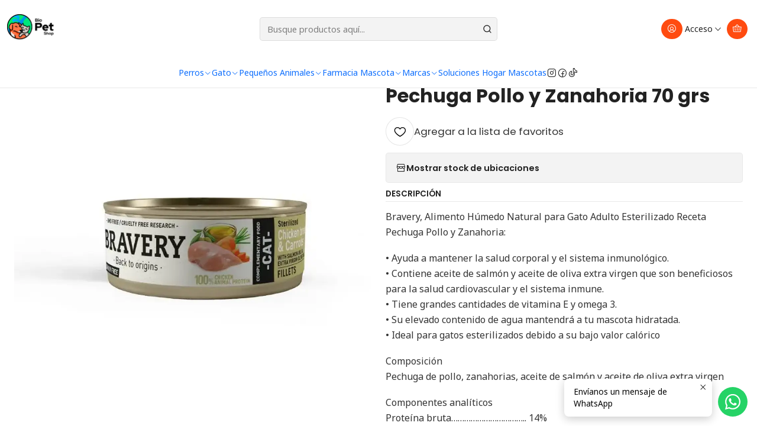

--- FILE ---
content_type: text/html; charset=utf-8
request_url: https://www.biopetshop.cl/bravery-alimento-humedo-natural-para-gato-adulto-esterilizado-receta-pechuga-pollo-y-zanahoria-70-grs
body_size: 24905
content:






<!doctype html>

<html class="no-js" lang="es-CL" xmlns="http://www.w3.org/1999/xhtml">
  <head>
    

    <meta charset="UTF-8">
    <meta name="viewport" content="width=device-width, initial-scale=1.0">
    <title>Bravery Alimento Húmedo Natural para Gato Adulto Esterili...</title>
    <meta name="description" content="Bravery, Alimento Húmedo Natural para Gato Adulto Esterilizado Receta Pechuga Pollo y Zanahoria: • Ayuda a mantener la salud corporal y el sistema inmunológico.• Contiene aceite de salmón y aceite de oliva extra virgen que son beneficiosos para la salud cardiovascular y el sistema inmune.• Tiene grandes cantidades de vitamina E y omega 3.• Su el...">
    <meta name="robots" content="follow, all">

    <link rel="preconnect" href="https://images.jumpseller.com">
    <link rel="preconnect" href="https://cdnx.jumpseller.com">
    <link rel="preconnect" href="https://assets.jumpseller.com">
    <link rel="preconnect" href="https://files.jumpseller.com">
    <link rel="preconnect" href="https://fonts.googleapis.com">
    <link rel="preconnect" href="https://fonts.gstatic.com" crossorigin>

    

<!-- Facebook Meta tags for Product -->
<meta property="fb:app_id" content="283643215104248">

    <meta property="og:id" content="19265308">
    <meta property="og:title" content="Bravery Alimento Húmedo Natural para Gato Adulto Esterilizado Receta Pechuga Pollo y Zanahoria 70 grs">
    <meta property="og:type" content="product">
    
      
        <meta property="og:image" content="https://cdnx.jumpseller.com/bio-pet-shop-tienda-de-mascotas/image/34677043/resize/1200/630?1682803607">
      

    

    

    <meta property="product:is_product_shareable" content="1">

    
      <meta property="product:original_price:amount" content="1990.0">
      <meta property="product:price:amount" content="1990.0">
      
        <meta property="product:availability" content="oos">
      
    

    <meta property="product:original_price:currency" content="CLP">
    <meta property="product:price:currency" content="CLP">
  

<meta property="og:description" content="Bravery, Alimento Húmedo Natural para Gato Adulto Esterilizado Receta Pechuga Pollo y Zanahoria: • Ayuda a mantener la salud corporal y el sistema inmunológico.• Contiene aceite de salmón y aceite de oliva extra virgen que son beneficiosos para la salud cardiovascular y el sistema inmune.• Tiene grandes cantidades de vitamina E y omega 3.• Su el...">
<meta property="og:url" content="https://www.biopetshop.cl/bravery-alimento-humedo-natural-para-gato-adulto-esterilizado-receta-pechuga-pollo-y-zanahoria-70-grs">
<meta property="og:site_name" content="Bio Pet Shop -Tienda para Mascotas">
<meta name="twitter:card" content="summary">


  <meta property="og:locale" content="es_CL">



    
      <link rel="alternate"  href="https://www.biopetshop.cl/bravery-alimento-humedo-natural-para-gato-adulto-esterilizado-receta-pechuga-pollo-y-zanahoria-70-grs">
    

    <link rel="canonical" href="https://www.biopetshop.cl/bravery-alimento-humedo-natural-para-gato-adulto-esterilizado-receta-pechuga-pollo-y-zanahoria-70-grs">

    
    <link rel="apple-touch-icon" type="image/x-icon" href="https://cdnx.jumpseller.com/bio-pet-shop-tienda-de-mascotas/image/32404043/resize/57/57?1677127331" sizes="57x57">
    <link rel="apple-touch-icon" type="image/x-icon" href="https://cdnx.jumpseller.com/bio-pet-shop-tienda-de-mascotas/image/32404043/resize/60/60?1677127331" sizes="60x60">
    <link rel="apple-touch-icon" type="image/x-icon" href="https://cdnx.jumpseller.com/bio-pet-shop-tienda-de-mascotas/image/32404043/resize/72/72?1677127331" sizes="72x72">
    <link rel="apple-touch-icon" type="image/x-icon" href="https://cdnx.jumpseller.com/bio-pet-shop-tienda-de-mascotas/image/32404043/resize/76/76?1677127331" sizes="76x76">
    <link rel="apple-touch-icon" type="image/x-icon" href="https://cdnx.jumpseller.com/bio-pet-shop-tienda-de-mascotas/image/32404043/resize/114/114?1677127331" sizes="114x114">
    <link rel="apple-touch-icon" type="image/x-icon" href="https://cdnx.jumpseller.com/bio-pet-shop-tienda-de-mascotas/image/32404043/resize/120/120?1677127331" sizes="120x120">
    <link rel="apple-touch-icon" type="image/x-icon" href="https://cdnx.jumpseller.com/bio-pet-shop-tienda-de-mascotas/image/32404043/resize/144/144?1677127331" sizes="144x144">
    <link rel="apple-touch-icon" type="image/x-icon" href="https://cdnx.jumpseller.com/bio-pet-shop-tienda-de-mascotas/image/32404043/resize/152/152?1677127331" sizes="152x152">

    <link rel="icon" type="image/png" href="https://cdnx.jumpseller.com/bio-pet-shop-tienda-de-mascotas/image/32404043/resize/196/196?1677127331" sizes="196x196">
    <link rel="icon" type="image/png" href="https://cdnx.jumpseller.com/bio-pet-shop-tienda-de-mascotas/image/32404043/resize/160/160?1677127331" sizes="160x160">
    <link rel="icon" type="image/png" href="https://cdnx.jumpseller.com/bio-pet-shop-tienda-de-mascotas/image/32404043/resize/96/96?1677127331" sizes="96x96">
    <link rel="icon" type="image/png" href="https://cdnx.jumpseller.com/bio-pet-shop-tienda-de-mascotas/image/32404043/resize/32/32?1677127331" sizes="32x32">
    <link rel="icon" type="image/png" href="https://cdnx.jumpseller.com/bio-pet-shop-tienda-de-mascotas/image/32404043/resize/16/16?1677127331" sizes="16x16">

  <meta name="msapplication-TileColor" content="#95b200">
  <meta name="theme-color" content="#ffffff">



    <!-- jQuery -->
    <script src="https://cdnjs.cloudflare.com/ajax/libs/jquery/3.7.1/jquery.min.js" integrity="sha384-1H217gwSVyLSIfaLxHbE7dRb3v4mYCKbpQvzx0cegeju1MVsGrX5xXxAvs/HgeFs" crossorigin="anonymous" defer></script>

    <!-- Bootstrap -->
    <link rel="stylesheet" href="https://cdn.jsdelivr.net/npm/bootstrap@5.3.3/dist/css/bootstrap.min.css" integrity="sha384-QWTKZyjpPEjISv5WaRU9OFeRpok6YctnYmDr5pNlyT2bRjXh0JMhjY6hW+ALEwIH" crossorigin="anonymous" >

    <!-- Youtube-Background -->
    <script src="https://unpkg.com/youtube-background@1.1.8/jquery.youtube-background.min.js" integrity="sha384-/YXvVTPXDERZ0NZwmcXGCk5XwLkUALrlDB/GCXAmBu1WzubZeTTJDQBPlLD5JMKT" crossorigin="anonymous" defer></script>

    
      <!-- Autocomplete search -->
      <script src="https://cdn.jsdelivr.net/npm/@algolia/autocomplete-js@1.16.0/dist/umd/index.production.min.js" integrity="sha384-fZZuusWZz3FhxzgaN0ZQmDKF5cZW+HP+L8BHTjUi16SY5rRdPc75fmH2rB0Y5Xlz" crossorigin="anonymous" defer></script>
      <script src="//assets.jumpseller.com/public/autocomplete/jumpseller-autocomplete@1.0.0.min.js" data-suggest-categories="false" defer></script>
    

    
      <!-- Swiper -->
      <link rel="stylesheet" href="https://cdn.jsdelivr.net/npm/swiper@11.2.7/swiper-bundle.min.css" integrity="sha384-BcvoXlBGZGOz275v0qWNyMLPkNeRLVmehEWtJzEAPL2fzOThyIiV5fhg1uAM20/B" crossorigin="anonymous" >
      <script src="https://cdn.jsdelivr.net/npm/swiper@11.2.7/swiper-bundle.min.js" integrity="sha384-hxqIvJQNSO0jsMWIgfNvs1+zhywbaDMqS9H+bHRTE7C/3RNfuSZpqhbK1dsJzhZs" crossorigin="anonymous" defer></script>
    

    <script type="application/ld+json">
  [
    {
      "@context": "https://schema.org",
      "@type": "BreadcrumbList",
      "itemListElement": [
        
          {
          "@type": "ListItem",
          "position": 1,
          "item": {
          "name": "Inicio",
          "@id": "/"
          }
          }
          ,
        
          {
          "@type": "ListItem",
          "position": 2,
          "item": {
          "name": "Gato",
          "@id": "/gato"
          }
          }
          ,
        
          {
          "@type": "ListItem",
          "position": 3,
          "item": {
          "name": "Alimentos",
          "@id": "/gato/alimentos"
          }
          }
          ,
        
          {
          "@type": "ListItem",
          "position": 4,
          "item": {
          "name": "Alimento Húmedo",
          "@id": "/gato/alimentos/alimentos-humedos"
          }
          }
          ,
        
          {
          "@type": "ListItem",
          "position": 5,
          "item": {
          "name": "Bravery Alimento Húmedo Natural para Gato Adulto Esterilizado Receta Pechuga Pollo y Zanahoria 70 grs"
          }
          }
          
        
      ]
    },
    {
      "@context": "https://schema.org/"
      ,
        "@type": "Product",
        "name": "Bravery Alimento Húmedo Natural para Gato Adulto Esterilizado Receta Pechuga Pollo y Zanahoria 70 grs",
        "url": "https://www.biopetshop.cl/bravery-alimento-humedo-natural-para-gato-adulto-esterilizado-receta-pechuga-pollo-y-zanahoria-70-grs",
        "itemCondition": "https://schema.org/NewCondition",
        "sku": "1682790483438",
        "image": "https://cdnx.jumpseller.com/bio-pet-shop-tienda-de-mascotas/image/34677043/5GA70001-1-700x700.webp?1682803607",
        
        "description": "Bravery, Alimento Húmedo Natural para Gato Adulto Esterilizado Receta Pechuga Pollo y Zanahoria:• Ayuda a mantener la salud corporal y el sistema inmunológico.• Contiene aceite de salmón y aceite de oliva extra virgen que son beneficiosos para la salud cardiovascular y el sistema inmune.• Tiene grandes cantidades de vitamina E y omega 3.• Su elevado contenido de agua mantendrá a tu mascota hidratada.• Ideal para gatos esterilizados debido a su bajo valor calóricoComposiciónPechuga de pollo, zanahorias, aceite de salmón y aceite de oliva extra virgenComponentes analíticosProteína bruta…………………………….. 14%Grasa bruta…………………………………. 2%Fibra bruta…………………………………… 1%Ceniza bruta………………………………… 2%Humedad……………………………………… 82%Taurina………………….………………………. 416 mg/kg",
        
        
        
          "category": "Gato",
        
        "offers": {
          
            "@type": "Offer",
            "itemCondition": "https://schema.org/NewCondition",
            
            "availability": "https://schema.org/OutOfStock",
            
            
              
            
            "price": "1990.0",
          
          "priceCurrency": "CLP",
          "seller": {
            "@type": "Organization",
            "name": "Bio Pet Shop -Tienda para Mascotas"
          },
          "url": "https://www.biopetshop.cl/bravery-alimento-humedo-natural-para-gato-adulto-esterilizado-receta-pechuga-pollo-y-zanahoria-70-grs",
          "shippingDetails": [
            {
            "@type": "OfferShippingDetails",
            "shippingDestination": [
            
            {
              "@type": "DefinedRegion",
              "addressCountry": "AF"
            },
            
            {
              "@type": "DefinedRegion",
              "addressCountry": "AL"
            },
            
            {
              "@type": "DefinedRegion",
              "addressCountry": "DE"
            },
            
            {
              "@type": "DefinedRegion",
              "addressCountry": "AD"
            },
            
            {
              "@type": "DefinedRegion",
              "addressCountry": "AO"
            },
            
            {
              "@type": "DefinedRegion",
              "addressCountry": "AI"
            },
            
            {
              "@type": "DefinedRegion",
              "addressCountry": "AQ"
            },
            
            {
              "@type": "DefinedRegion",
              "addressCountry": "AG"
            },
            
            {
              "@type": "DefinedRegion",
              "addressCountry": "SA"
            },
            
            {
              "@type": "DefinedRegion",
              "addressCountry": "DZ"
            },
            
            {
              "@type": "DefinedRegion",
              "addressCountry": "AR"
            },
            
            {
              "@type": "DefinedRegion",
              "addressCountry": "AM"
            },
            
            {
              "@type": "DefinedRegion",
              "addressCountry": "AW"
            },
            
            {
              "@type": "DefinedRegion",
              "addressCountry": "AU"
            },
            
            {
              "@type": "DefinedRegion",
              "addressCountry": "AT"
            },
            
            {
              "@type": "DefinedRegion",
              "addressCountry": "AZ"
            },
            
            {
              "@type": "DefinedRegion",
              "addressCountry": "BS"
            },
            
            {
              "@type": "DefinedRegion",
              "addressCountry": "BD"
            },
            
            {
              "@type": "DefinedRegion",
              "addressCountry": "BB"
            },
            
            {
              "@type": "DefinedRegion",
              "addressCountry": "BH"
            },
            
            {
              "@type": "DefinedRegion",
              "addressCountry": "BE"
            },
            
            {
              "@type": "DefinedRegion",
              "addressCountry": "BZ"
            },
            
            {
              "@type": "DefinedRegion",
              "addressCountry": "BJ"
            },
            
            {
              "@type": "DefinedRegion",
              "addressCountry": "BY"
            },
            
            {
              "@type": "DefinedRegion",
              "addressCountry": "MM"
            },
            
            {
              "@type": "DefinedRegion",
              "addressCountry": "BO"
            },
            
            {
              "@type": "DefinedRegion",
              "addressCountry": "BA"
            },
            
            {
              "@type": "DefinedRegion",
              "addressCountry": "BW"
            },
            
            {
              "@type": "DefinedRegion",
              "addressCountry": "BR"
            },
            
            {
              "@type": "DefinedRegion",
              "addressCountry": "BN"
            },
            
            {
              "@type": "DefinedRegion",
              "addressCountry": "BG"
            },
            
            {
              "@type": "DefinedRegion",
              "addressCountry": "BF"
            },
            
            {
              "@type": "DefinedRegion",
              "addressCountry": "BI"
            },
            
            {
              "@type": "DefinedRegion",
              "addressCountry": "BT"
            },
            
            {
              "@type": "DefinedRegion",
              "addressCountry": "CV"
            },
            
            {
              "@type": "DefinedRegion",
              "addressCountry": "KH"
            },
            
            {
              "@type": "DefinedRegion",
              "addressCountry": "CM"
            },
            
            {
              "@type": "DefinedRegion",
              "addressCountry": "CA"
            },
            
            {
              "@type": "DefinedRegion",
              "addressCountry": "QA"
            },
            
            {
              "@type": "DefinedRegion",
              "addressCountry": "TD"
            },
            
            {
              "@type": "DefinedRegion",
              "addressCountry": "CZ"
            },
            
            {
              "@type": "DefinedRegion",
              "addressCountry": "CL"
            },
            
            {
              "@type": "DefinedRegion",
              "addressCountry": "CN"
            },
            
            {
              "@type": "DefinedRegion",
              "addressCountry": "CY"
            },
            
            {
              "@type": "DefinedRegion",
              "addressCountry": "CO"
            },
            
            {
              "@type": "DefinedRegion",
              "addressCountry": "KM"
            },
            
            {
              "@type": "DefinedRegion",
              "addressCountry": "CG"
            },
            
            {
              "@type": "DefinedRegion",
              "addressCountry": "CD"
            },
            
            {
              "@type": "DefinedRegion",
              "addressCountry": "KP"
            },
            
            {
              "@type": "DefinedRegion",
              "addressCountry": "KR"
            },
            
            {
              "@type": "DefinedRegion",
              "addressCountry": "CR"
            },
            
            {
              "@type": "DefinedRegion",
              "addressCountry": "CI"
            },
            
            {
              "@type": "DefinedRegion",
              "addressCountry": "HR"
            },
            
            {
              "@type": "DefinedRegion",
              "addressCountry": "CU"
            },
            
            {
              "@type": "DefinedRegion",
              "addressCountry": "CW"
            },
            
            {
              "@type": "DefinedRegion",
              "addressCountry": "DK"
            },
            
            {
              "@type": "DefinedRegion",
              "addressCountry": "DM"
            },
            
            {
              "@type": "DefinedRegion",
              "addressCountry": "EC"
            },
            
            {
              "@type": "DefinedRegion",
              "addressCountry": "EG"
            },
            
            {
              "@type": "DefinedRegion",
              "addressCountry": "SV"
            },
            
            {
              "@type": "DefinedRegion",
              "addressCountry": "AE"
            },
            
            {
              "@type": "DefinedRegion",
              "addressCountry": "ER"
            },
            
            {
              "@type": "DefinedRegion",
              "addressCountry": "SK"
            },
            
            {
              "@type": "DefinedRegion",
              "addressCountry": "SI"
            },
            
            {
              "@type": "DefinedRegion",
              "addressCountry": "ES"
            },
            
            {
              "@type": "DefinedRegion",
              "addressCountry": "US"
            },
            
            {
              "@type": "DefinedRegion",
              "addressCountry": "EE"
            },
            
            {
              "@type": "DefinedRegion",
              "addressCountry": "SZ"
            },
            
            {
              "@type": "DefinedRegion",
              "addressCountry": "ET"
            },
            
            {
              "@type": "DefinedRegion",
              "addressCountry": "RU"
            },
            
            {
              "@type": "DefinedRegion",
              "addressCountry": "PH"
            },
            
            {
              "@type": "DefinedRegion",
              "addressCountry": "FI"
            },
            
            {
              "@type": "DefinedRegion",
              "addressCountry": "FJ"
            },
            
            {
              "@type": "DefinedRegion",
              "addressCountry": "FR"
            },
            
            {
              "@type": "DefinedRegion",
              "addressCountry": "GA"
            },
            
            {
              "@type": "DefinedRegion",
              "addressCountry": "GM"
            },
            
            {
              "@type": "DefinedRegion",
              "addressCountry": "GE"
            },
            
            {
              "@type": "DefinedRegion",
              "addressCountry": "GH"
            },
            
            {
              "@type": "DefinedRegion",
              "addressCountry": "GI"
            },
            
            {
              "@type": "DefinedRegion",
              "addressCountry": "GD"
            },
            
            {
              "@type": "DefinedRegion",
              "addressCountry": "GR"
            },
            
            {
              "@type": "DefinedRegion",
              "addressCountry": "GL"
            },
            
            {
              "@type": "DefinedRegion",
              "addressCountry": "GP"
            },
            
            {
              "@type": "DefinedRegion",
              "addressCountry": "GU"
            },
            
            {
              "@type": "DefinedRegion",
              "addressCountry": "GT"
            },
            
            {
              "@type": "DefinedRegion",
              "addressCountry": "GF"
            },
            
            {
              "@type": "DefinedRegion",
              "addressCountry": "GG"
            },
            
            {
              "@type": "DefinedRegion",
              "addressCountry": "GN"
            },
            
            {
              "@type": "DefinedRegion",
              "addressCountry": "GQ"
            },
            
            {
              "@type": "DefinedRegion",
              "addressCountry": "GW"
            },
            
            {
              "@type": "DefinedRegion",
              "addressCountry": "GY"
            },
            
            {
              "@type": "DefinedRegion",
              "addressCountry": "HT"
            },
            
            {
              "@type": "DefinedRegion",
              "addressCountry": "HN"
            },
            
            {
              "@type": "DefinedRegion",
              "addressCountry": "HK"
            },
            
            {
              "@type": "DefinedRegion",
              "addressCountry": "HU"
            },
            
            {
              "@type": "DefinedRegion",
              "addressCountry": "IN"
            },
            
            {
              "@type": "DefinedRegion",
              "addressCountry": "ID"
            },
            
            {
              "@type": "DefinedRegion",
              "addressCountry": "IQ"
            },
            
            {
              "@type": "DefinedRegion",
              "addressCountry": "IR"
            },
            
            {
              "@type": "DefinedRegion",
              "addressCountry": "IE"
            },
            
            {
              "@type": "DefinedRegion",
              "addressCountry": "BV"
            },
            
            {
              "@type": "DefinedRegion",
              "addressCountry": "NF"
            },
            
            {
              "@type": "DefinedRegion",
              "addressCountry": "IM"
            },
            
            {
              "@type": "DefinedRegion",
              "addressCountry": "CX"
            },
            
            {
              "@type": "DefinedRegion",
              "addressCountry": "SX"
            },
            
            {
              "@type": "DefinedRegion",
              "addressCountry": "IS"
            },
            
            {
              "@type": "DefinedRegion",
              "addressCountry": "AX"
            },
            
            {
              "@type": "DefinedRegion",
              "addressCountry": "BQ"
            },
            
            {
              "@type": "DefinedRegion",
              "addressCountry": "BM"
            },
            
            {
              "@type": "DefinedRegion",
              "addressCountry": "KY"
            },
            
            {
              "@type": "DefinedRegion",
              "addressCountry": "CC"
            },
            
            {
              "@type": "DefinedRegion",
              "addressCountry": "CK"
            },
            
            {
              "@type": "DefinedRegion",
              "addressCountry": "FK"
            },
            
            {
              "@type": "DefinedRegion",
              "addressCountry": "FO"
            },
            
            {
              "@type": "DefinedRegion",
              "addressCountry": "GS"
            },
            
            {
              "@type": "DefinedRegion",
              "addressCountry": "HM"
            },
            
            {
              "@type": "DefinedRegion",
              "addressCountry": "MV"
            },
            
            {
              "@type": "DefinedRegion",
              "addressCountry": "MP"
            },
            
            {
              "@type": "DefinedRegion",
              "addressCountry": "MH"
            },
            
            {
              "@type": "DefinedRegion",
              "addressCountry": "SB"
            },
            
            {
              "@type": "DefinedRegion",
              "addressCountry": "TC"
            },
            
            {
              "@type": "DefinedRegion",
              "addressCountry": "UM"
            },
            
            {
              "@type": "DefinedRegion",
              "addressCountry": "VG"
            },
            
            {
              "@type": "DefinedRegion",
              "addressCountry": "VI"
            },
            
            {
              "@type": "DefinedRegion",
              "addressCountry": "IL"
            },
            
            {
              "@type": "DefinedRegion",
              "addressCountry": "IT"
            },
            
            {
              "@type": "DefinedRegion",
              "addressCountry": "JM"
            },
            
            {
              "@type": "DefinedRegion",
              "addressCountry": "JP"
            },
            
            {
              "@type": "DefinedRegion",
              "addressCountry": "JE"
            },
            
            {
              "@type": "DefinedRegion",
              "addressCountry": "JO"
            },
            
            {
              "@type": "DefinedRegion",
              "addressCountry": "KZ"
            },
            
            {
              "@type": "DefinedRegion",
              "addressCountry": "KE"
            },
            
            {
              "@type": "DefinedRegion",
              "addressCountry": "KG"
            },
            
            {
              "@type": "DefinedRegion",
              "addressCountry": "KI"
            },
            
            {
              "@type": "DefinedRegion",
              "addressCountry": "XK"
            },
            
            {
              "@type": "DefinedRegion",
              "addressCountry": "KW"
            },
            
            {
              "@type": "DefinedRegion",
              "addressCountry": "LS"
            },
            
            {
              "@type": "DefinedRegion",
              "addressCountry": "LV"
            },
            
            {
              "@type": "DefinedRegion",
              "addressCountry": "LB"
            },
            
            {
              "@type": "DefinedRegion",
              "addressCountry": "LR"
            },
            
            {
              "@type": "DefinedRegion",
              "addressCountry": "LY"
            },
            
            {
              "@type": "DefinedRegion",
              "addressCountry": "LI"
            },
            
            {
              "@type": "DefinedRegion",
              "addressCountry": "LT"
            },
            
            {
              "@type": "DefinedRegion",
              "addressCountry": "LU"
            },
            
            {
              "@type": "DefinedRegion",
              "addressCountry": "MO"
            },
            
            {
              "@type": "DefinedRegion",
              "addressCountry": "MK"
            },
            
            {
              "@type": "DefinedRegion",
              "addressCountry": "MG"
            },
            
            {
              "@type": "DefinedRegion",
              "addressCountry": "MY"
            },
            
            {
              "@type": "DefinedRegion",
              "addressCountry": "MW"
            },
            
            {
              "@type": "DefinedRegion",
              "addressCountry": "ML"
            },
            
            {
              "@type": "DefinedRegion",
              "addressCountry": "MT"
            },
            
            {
              "@type": "DefinedRegion",
              "addressCountry": "MA"
            },
            
            {
              "@type": "DefinedRegion",
              "addressCountry": "MQ"
            },
            
            {
              "@type": "DefinedRegion",
              "addressCountry": "MU"
            },
            
            {
              "@type": "DefinedRegion",
              "addressCountry": "MR"
            },
            
            {
              "@type": "DefinedRegion",
              "addressCountry": "YT"
            },
            
            {
              "@type": "DefinedRegion",
              "addressCountry": "MX"
            },
            
            {
              "@type": "DefinedRegion",
              "addressCountry": "FM"
            },
            
            {
              "@type": "DefinedRegion",
              "addressCountry": "MD"
            },
            
            {
              "@type": "DefinedRegion",
              "addressCountry": "MC"
            },
            
            {
              "@type": "DefinedRegion",
              "addressCountry": "MN"
            },
            
            {
              "@type": "DefinedRegion",
              "addressCountry": "ME"
            },
            
            {
              "@type": "DefinedRegion",
              "addressCountry": "MS"
            },
            
            {
              "@type": "DefinedRegion",
              "addressCountry": "MZ"
            },
            
            {
              "@type": "DefinedRegion",
              "addressCountry": "NA"
            },
            
            {
              "@type": "DefinedRegion",
              "addressCountry": "NR"
            },
            
            {
              "@type": "DefinedRegion",
              "addressCountry": "NP"
            },
            
            {
              "@type": "DefinedRegion",
              "addressCountry": "NI"
            },
            
            {
              "@type": "DefinedRegion",
              "addressCountry": "NE"
            },
            
            {
              "@type": "DefinedRegion",
              "addressCountry": "NG"
            },
            
            {
              "@type": "DefinedRegion",
              "addressCountry": "NU"
            },
            
            {
              "@type": "DefinedRegion",
              "addressCountry": "NO"
            },
            
            {
              "@type": "DefinedRegion",
              "addressCountry": "NC"
            },
            
            {
              "@type": "DefinedRegion",
              "addressCountry": "NZ"
            },
            
            {
              "@type": "DefinedRegion",
              "addressCountry": "OM"
            },
            
            {
              "@type": "DefinedRegion",
              "addressCountry": "NL"
            },
            
            {
              "@type": "DefinedRegion",
              "addressCountry": "PK"
            },
            
            {
              "@type": "DefinedRegion",
              "addressCountry": "PW"
            },
            
            {
              "@type": "DefinedRegion",
              "addressCountry": "PS"
            },
            
            {
              "@type": "DefinedRegion",
              "addressCountry": "PA"
            },
            
            {
              "@type": "DefinedRegion",
              "addressCountry": "PG"
            },
            
            {
              "@type": "DefinedRegion",
              "addressCountry": "PY"
            },
            
            {
              "@type": "DefinedRegion",
              "addressCountry": "PE"
            },
            
            {
              "@type": "DefinedRegion",
              "addressCountry": "PN"
            },
            
            {
              "@type": "DefinedRegion",
              "addressCountry": "PF"
            },
            
            {
              "@type": "DefinedRegion",
              "addressCountry": "PL"
            },
            
            {
              "@type": "DefinedRegion",
              "addressCountry": "PT"
            },
            
            {
              "@type": "DefinedRegion",
              "addressCountry": "PR"
            },
            
            {
              "@type": "DefinedRegion",
              "addressCountry": "GB"
            },
            
            {
              "@type": "DefinedRegion",
              "addressCountry": "CF"
            },
            
            {
              "@type": "DefinedRegion",
              "addressCountry": "LA"
            },
            
            {
              "@type": "DefinedRegion",
              "addressCountry": "DO"
            },
            
            {
              "@type": "DefinedRegion",
              "addressCountry": "SY"
            },
            
            {
              "@type": "DefinedRegion",
              "addressCountry": "RE"
            },
            
            {
              "@type": "DefinedRegion",
              "addressCountry": "RW"
            },
            
            {
              "@type": "DefinedRegion",
              "addressCountry": "RO"
            },
            
            {
              "@type": "DefinedRegion",
              "addressCountry": "EH"
            },
            
            {
              "@type": "DefinedRegion",
              "addressCountry": "WS"
            },
            
            {
              "@type": "DefinedRegion",
              "addressCountry": "AS"
            },
            
            {
              "@type": "DefinedRegion",
              "addressCountry": "BL"
            },
            
            {
              "@type": "DefinedRegion",
              "addressCountry": "KN"
            },
            
            {
              "@type": "DefinedRegion",
              "addressCountry": "SM"
            },
            
            {
              "@type": "DefinedRegion",
              "addressCountry": "MF"
            },
            
            {
              "@type": "DefinedRegion",
              "addressCountry": "PM"
            },
            
            {
              "@type": "DefinedRegion",
              "addressCountry": "VC"
            },
            
            {
              "@type": "DefinedRegion",
              "addressCountry": "SH"
            },
            
            {
              "@type": "DefinedRegion",
              "addressCountry": "LC"
            },
            
            {
              "@type": "DefinedRegion",
              "addressCountry": "VA"
            },
            
            {
              "@type": "DefinedRegion",
              "addressCountry": "ST"
            },
            
            {
              "@type": "DefinedRegion",
              "addressCountry": "SN"
            },
            
            {
              "@type": "DefinedRegion",
              "addressCountry": "RS"
            },
            
            {
              "@type": "DefinedRegion",
              "addressCountry": "SC"
            },
            
            {
              "@type": "DefinedRegion",
              "addressCountry": "SL"
            },
            
            {
              "@type": "DefinedRegion",
              "addressCountry": "SG"
            },
            
            {
              "@type": "DefinedRegion",
              "addressCountry": "SO"
            },
            
            {
              "@type": "DefinedRegion",
              "addressCountry": "LK"
            },
            
            {
              "@type": "DefinedRegion",
              "addressCountry": "ZA"
            },
            
            {
              "@type": "DefinedRegion",
              "addressCountry": "SD"
            },
            
            {
              "@type": "DefinedRegion",
              "addressCountry": "SS"
            },
            
            {
              "@type": "DefinedRegion",
              "addressCountry": "SE"
            },
            
            {
              "@type": "DefinedRegion",
              "addressCountry": "CH"
            },
            
            {
              "@type": "DefinedRegion",
              "addressCountry": "SR"
            },
            
            {
              "@type": "DefinedRegion",
              "addressCountry": "SJ"
            },
            
            {
              "@type": "DefinedRegion",
              "addressCountry": "TH"
            },
            
            {
              "@type": "DefinedRegion",
              "addressCountry": "TW"
            },
            
            {
              "@type": "DefinedRegion",
              "addressCountry": "TZ"
            },
            
            {
              "@type": "DefinedRegion",
              "addressCountry": "TJ"
            },
            
            {
              "@type": "DefinedRegion",
              "addressCountry": "IO"
            },
            
            {
              "@type": "DefinedRegion",
              "addressCountry": "TF"
            },
            
            {
              "@type": "DefinedRegion",
              "addressCountry": "TL"
            },
            
            {
              "@type": "DefinedRegion",
              "addressCountry": "TG"
            },
            
            {
              "@type": "DefinedRegion",
              "addressCountry": "TK"
            },
            
            {
              "@type": "DefinedRegion",
              "addressCountry": "TO"
            },
            
            {
              "@type": "DefinedRegion",
              "addressCountry": "TT"
            },
            
            {
              "@type": "DefinedRegion",
              "addressCountry": "TN"
            },
            
            {
              "@type": "DefinedRegion",
              "addressCountry": "TM"
            },
            
            {
              "@type": "DefinedRegion",
              "addressCountry": "TR"
            },
            
            {
              "@type": "DefinedRegion",
              "addressCountry": "TV"
            },
            
            {
              "@type": "DefinedRegion",
              "addressCountry": "UA"
            },
            
            {
              "@type": "DefinedRegion",
              "addressCountry": "UG"
            },
            
            {
              "@type": "DefinedRegion",
              "addressCountry": "UY"
            },
            
            {
              "@type": "DefinedRegion",
              "addressCountry": "UZ"
            },
            
            {
              "@type": "DefinedRegion",
              "addressCountry": "VU"
            },
            
            {
              "@type": "DefinedRegion",
              "addressCountry": "VE"
            },
            
            {
              "@type": "DefinedRegion",
              "addressCountry": "VN"
            },
            
            {
              "@type": "DefinedRegion",
              "addressCountry": "WF"
            },
            
            {
              "@type": "DefinedRegion",
              "addressCountry": "YE"
            },
            
            {
              "@type": "DefinedRegion",
              "addressCountry": "DJ"
            },
            
            {
              "@type": "DefinedRegion",
              "addressCountry": "ZM"
            },
            
            {
              "@type": "DefinedRegion",
              "addressCountry": "ZW"
            }
            ]
            }
          ]
        }
      
    }
  ]
</script>


    <style type="text/css" data-js-stylesheet="layout">
      
      
      
      

      
      
      
        
          @import url('https://fonts.googleapis.com/css2?family=Poppins:ital,wght@0,100;0,200;0,300;0,400;0,500;0,600;0,700;0,800;1,100;1,200;1,300;1,400;1,500;1,600;1,700;1,800&display=swap');
        
      
        
          @import url('https://fonts.googleapis.com/css2?family=Noto+Sans:ital,wght@0,100;0,200;0,300;0,400;0,500;0,600;0,700;0,800;1,100;1,200;1,300;1,400;1,500;1,600;1,700;1,800&display=swap');
        
      

      @import url('https://unpkg.com/@phosphor-icons/web@2.1.1/src/regular/style.css');
      

      :root {
        --theme-icon-style: var(--icon-style-regular);
        --font-main: Poppins, sans-serif;
        --font-secondary: Noto Sans, sans-serif;
        --font-store-name: Poppins, sans-serif;
        --font-buttons: Poppins, sans-serif;
        --font-base-size: 16px;
        
          --title-size-desktop: var(--title-size-medium-desktop);
          --title-size-mobile: var(--title-size-medium-mobile);
        
        --title-weight: 700;
        --title-spacing: 0px;
        --title-text-transform: initial;
        
          --description-size-desktop: var(--description-size-medium-desktop);
          --description-size-mobile: var(--description-size-medium-mobile);
        
        --subtitle-size-desktop-number: 0.4;
        --subtitle-size-mobile-number: 0.3;
        
          --subtitle-size-desktop: calc(var(--title-size-desktop) * var(--subtitle-size-desktop-number));
          --subtitle-size-mobile: calc(var(--title-size-mobile) * var(--subtitle-size-mobile-number));
        
        --subtitle-weight: 400;
        --subtitle-spacing: 0px;
        --subtitle-text-transform: uppercase;
        --store-name-size-desktop: var(--store-name-desktop-large);
        --store-name-size-mobile: var(--store-name-mobile-large);
        --store-name-weight: 700;

        
            --radius-style: 5px;
            --radius-style-adapt: var(--radius-style);
            --radius-style-inner: calc(var(--radius-style) * 0.5);
            
              --pb-radius-style: var(--radius-style);
              --pb-radius-style-inner: var(--radius-style-inner);
            
            
              --article-block-radius-style: var(--radius-style);
              --article-block-radius-style-adapt: var(--radius-style-adapt);
            
          

        
            --button-style: 200px;
          
        --button-transform: inherit;

        
          --theme-section-padding: var(--theme-section-padding-large);
          --theme-block-padding: var(--theme-block-padding-large);
          --section-content-margin: calc(-1 * var(--theme-block-padding));
          --section-content-padding: var(--theme-block-padding);
          --theme-block-wrapper-gap: calc(var(--theme-block-padding) * 2);
        
        --theme-block-padding-inner: calc(var(--font-base-size) * 0.75);

        --theme-border-style: solid;
        --theme-border-thickness: 1px;
        --theme-button-hover-size: 2px;

        --button-font-size-desktop: 14px;
        --button-font-size-mobile: 12px;

        --theme-heading-underline-thickness-desktop: 2px;
        --theme-heading-underline-thickness-mobile: 2px;
        --theme-heading-underline-width-desktop: 130px;
        --theme-heading-underline-width-mobile: 130px;

        --cart-header-logo-height-desktop: 50px;
        --cart-header-logo-height-mobile: 40px;

        
            --pb-padding: calc(var(--font-base-size) * 0.75);
          
        --pb-alignment: start;
        
          --pb-font-size-desktop: calc(var(--font-base-size) * 1);
          --pb-font-size-mobile: calc(var(--font-base-size) * 1);
        
        --pb-name-weight: 700;
        --pb-name-spacing: 0px;
        --pb-name-text-transform: initial;
        
          --pb-labels-font-size-desktop: calc(var(--font-base-size) * 0.7);
          --pb-labels-font-size-mobile: calc(var(--font-base-size) * 0.7);
        
        --pb-color-label-status-bg: #FFFFFF;
        --pb-color-label-status-text: #000000;
        --pb-color-label-status-border: rgba(0, 0, 0, 0.1);
        --pb-color-label-new-bg: #007EA7;
        --pb-color-label-new-text: #FFFFFF;
        --pb-image-dimension: var(--aspect-ratio-square);
        
            --pb-colors-style-outer: 20px;
            --pb-colors-style-inner: 20px;
          
        
          --pb-colors-size-desktop: 20px;
          --pb-colors-size-mobile: 16px;
        
        
          --pb-actions-font-size-desktop: calc(var(--pb-font-size-desktop) * 2.5);
          --pb-actions-font-size-mobile: calc(var(--pb-font-size-mobile) * 2);
        
        --pb-card-border-opacity: 0.1;

        
            --article-block-content-padding: calc(var(--font-base-size) * 0.75);
        
        
          --article-block-font-size-desktop: calc(var(--font-base-size) * 1.3125);
          --article-block-font-size-mobile: calc(var(--font-base-size) * 1.125);
          --article-block-line-height: var(--font-base-line-height);
          --article-block-line-height-excerpt: calc(var(--article-block-line-height) * 0.8);
        
        --article-block-title-weight: 400;
        --article-block-title-spacing: 0px;
        --article-block-title-transform: initial;
        --article-block-border-opacity: 0.5;

        --store-whatsapp-spacing: 1rem;
        --store-whatsapp-color-icon: #FFFFFF;
        --store-whatsapp-color-bg: #25D366;
        --store-whatsapp-color-bg-hover: #128C7E;
        --store-whatsapp-color-message-text: #000000;
        --store-whatsapp-color-message-bg: #FFFFFF;
        --store-whatsapp-color-message-shadow: rgba(0, 0, 0, 0.2);

        --av-popup-color-bg: #FFFFFF;
        --av-popup-color-text: #222222;
        --av-popup-color-button-accept-bg: #329B4F;
        --av-popup-color-button-accept-text: #FFFFFF;
        --av-popup-color-button-reject-bg: #DC2D13;
        --av-popup-color-button-reject-text: #FFFFFF;

        --breadcrumbs-margin-top: 8px;
        --breadcrumbs-margin-bottom: 8px;
        --breadcrumbs-alignment-desktop: center;
        --breadcrumbs-alignment-mobile: center;

        --color-discount: #D2040F;
        --color-discount-text: #FFFFFF;
        --color-ratings: #FF9F1C;
        --color-additional-icon: #000000;
        --color-additional-icon-active: #ED0914;
        --color-additional-background: #FFFFFF;
        --color-additional-border: rgba(0, 0, 0, 0.1);

        --carousel-nav-size: 14px;

        --theme-pb-image-transition: var(--theme-image-none);
        --theme-pb-image-transition-hover: var(--theme-image-none-hover);
      }

      
      .product-block,
      [data-bundle-color="default"] {
        --color-background: #FFFFFF;
        --color-background-contrast: #222222;
        --color-background-contrast-op05: rgba(34, 34, 34, 0.05);
        --color-background-contrast-op3: rgba(34, 34, 34, 0.3);
        --color-background-contrast-op7: rgba(34, 34, 34, 0.7);
        --color-background-op0: rgba(255, 255, 255, 0.0);
        --color-main: #222222;
        --color-main-op05: rgba(34, 34, 34, 0.05);
        --color-main-op1: rgba(34, 34, 34, 0.1);
        --color-main-op2: rgba(34, 34, 34, 0.2);
        --color-main-op3: rgba(34, 34, 34, 0.3);
        --color-main-op5: rgba(34, 34, 34, 0.5);
        --color-main-op7: rgba(34, 34, 34, 0.7);
        --color-secondary: #333333;
        --color-secondary-op05: rgba(51, 51, 51, 0.05);
        --color-secondary-op1: rgba(51, 51, 51, 0.1);
        --color-secondary-op3: rgba(51, 51, 51, 0.3);
        --color-secondary-op7: rgba(51, 51, 51, 0.7);
        --color-links: #0092E8;
        --color-links-hover: #222222;
        --color-links-badge-hover: #02a1ff;
        --color-links-contrast: #FFFFFF;
        --color-button-main-bg: #FF4B10;
        --color-button-main-bg-hover: #ff7b50;
        --color-button-main-text: #FAFAFA;
        --color-button-secondary-bg: #03C86C;
        --color-button-secondary-bg-hover: #0ffb8d;
        --color-button-secondary-text: #FFFFFF;
        --color-border: var(--color-main-op1);
        --color-selection-text: #FFFFFF;
        --color-overlay: #FFFFFF;

        color: var(--color-main);
        background: var(--color-background);
      }
      
      
      [data-bundle-color="system-1"] {
        --color-background: #CA4502;
        --color-background-contrast: #FFFFFF;
        --color-background-contrast-op05: rgba(255, 255, 255, 0.05);
        --color-background-contrast-op3: rgba(255, 255, 255, 0.3);
        --color-background-contrast-op7: rgba(255, 255, 255, 0.7);
        --color-background-op0: rgba(202, 69, 2, 0.0);
        --color-main: #FFFFFF;
        --color-main-op05: rgba(255, 255, 255, 0.05);
        --color-main-op1: rgba(255, 255, 255, 0.1);
        --color-main-op2: rgba(255, 255, 255, 0.2);
        --color-main-op3: rgba(255, 255, 255, 0.3);
        --color-main-op5: rgba(255, 255, 255, 0.5);
        --color-main-op7: rgba(255, 255, 255, 0.7);
        --color-secondary: #F7F7F7;
        --color-secondary-op05: rgba(247, 247, 247, 0.05);
        --color-secondary-op1: rgba(247, 247, 247, 0.1);
        --color-secondary-op3: rgba(247, 247, 247, 0.3);
        --color-secondary-op7: rgba(247, 247, 247, 0.7);
        --color-links: #FFFFFF;
        --color-links-hover: #FFFFFF;
        --color-links-badge-hover: #ffffff;
        --color-links-contrast: #222222;
        --color-button-main-bg: #598000;
        --color-button-main-bg-hover: #85c000;
        --color-button-main-text: #FFFFFF;
        --color-button-secondary-bg: #6B818C;
        --color-button-secondary-bg-hover: #8ea0a9;
        --color-button-secondary-text: #FFFFFF;
        --color-border: var(--color-main-op1);
        --color-selection-text: #222222;
        --color-overlay: #CA4502;

        color: var(--color-main);
        background: var(--color-background);
      }
      
      
      [data-bundle-color="system-2"] {
        --color-background: #F4F5FF;
        --color-background-contrast: #222222;
        --color-background-contrast-op05: rgba(34, 34, 34, 0.05);
        --color-background-contrast-op3: rgba(34, 34, 34, 0.3);
        --color-background-contrast-op7: rgba(34, 34, 34, 0.7);
        --color-background-op0: rgba(244, 245, 255, 0.0);
        --color-main: #040B43;
        --color-main-op05: rgba(4, 11, 67, 0.05);
        --color-main-op1: rgba(4, 11, 67, 0.1);
        --color-main-op2: rgba(4, 11, 67, 0.2);
        --color-main-op3: rgba(4, 11, 67, 0.3);
        --color-main-op5: rgba(4, 11, 67, 0.5);
        --color-main-op7: rgba(4, 11, 67, 0.7);
        --color-secondary: #111111;
        --color-secondary-op05: rgba(17, 17, 17, 0.05);
        --color-secondary-op1: rgba(17, 17, 17, 0.1);
        --color-secondary-op3: rgba(17, 17, 17, 0.3);
        --color-secondary-op7: rgba(17, 17, 17, 0.7);
        --color-links: #000E77;
        --color-links-hover: #040B43;
        --color-links-badge-hover: #001190;
        --color-links-contrast: #FFFFFF;
        --color-button-main-bg: #2D3473;
        --color-button-main-bg-hover: #3f49a1;
        --color-button-main-text: #FAFAFA;
        --color-button-secondary-bg: #2D3473;
        --color-button-secondary-bg-hover: #3f49a1;
        --color-button-secondary-text: #FFFFFF;
        --color-border: var(--color-main-op1);
        --color-selection-text: #FFFFFF;
        --color-overlay: #F4F5FF;

        color: var(--color-main);
        background: var(--color-background);
      }
      
      
      [data-bundle-color="system-3"] {
        --color-background: #007E8A;
        --color-background-contrast: #FFFFFF;
        --color-background-contrast-op05: rgba(255, 255, 255, 0.05);
        --color-background-contrast-op3: rgba(255, 255, 255, 0.3);
        --color-background-contrast-op7: rgba(255, 255, 255, 0.7);
        --color-background-op0: rgba(0, 126, 138, 0.0);
        --color-main: #FFFFFF;
        --color-main-op05: rgba(255, 255, 255, 0.05);
        --color-main-op1: rgba(255, 255, 255, 0.1);
        --color-main-op2: rgba(255, 255, 255, 0.2);
        --color-main-op3: rgba(255, 255, 255, 0.3);
        --color-main-op5: rgba(255, 255, 255, 0.5);
        --color-main-op7: rgba(255, 255, 255, 0.7);
        --color-secondary: #F7F7F7;
        --color-secondary-op05: rgba(247, 247, 247, 0.05);
        --color-secondary-op1: rgba(247, 247, 247, 0.1);
        --color-secondary-op3: rgba(247, 247, 247, 0.3);
        --color-secondary-op7: rgba(247, 247, 247, 0.7);
        --color-links: #FFFFFF;
        --color-links-hover: #FFFFFF;
        --color-links-badge-hover: #ffffff;
        --color-links-contrast: #222222;
        --color-button-main-bg: #FFFFFF;
        --color-button-main-bg-hover: #ffffff;
        --color-button-main-text: #007E8A;
        --color-button-secondary-bg: #007E8A;
        --color-button-secondary-bg-hover: #00b8ca;
        --color-button-secondary-text: #FFFFFF;
        --color-border: var(--color-main-op1);
        --color-selection-text: #222222;
        --color-overlay: #007E8A;

        color: var(--color-main);
        background: var(--color-background);
      }
      
      
      [data-bundle-color="system-4"] {
        --color-background: #FFFFFF;
        --color-background-contrast: #222222;
        --color-background-contrast-op05: rgba(34, 34, 34, 0.05);
        --color-background-contrast-op3: rgba(34, 34, 34, 0.3);
        --color-background-contrast-op7: rgba(34, 34, 34, 0.7);
        --color-background-op0: rgba(255, 255, 255, 0.0);
        --color-main: #222222;
        --color-main-op05: rgba(34, 34, 34, 0.05);
        --color-main-op1: rgba(34, 34, 34, 0.1);
        --color-main-op2: rgba(34, 34, 34, 0.2);
        --color-main-op3: rgba(34, 34, 34, 0.3);
        --color-main-op5: rgba(34, 34, 34, 0.5);
        --color-main-op7: rgba(34, 34, 34, 0.7);
        --color-secondary: #333333;
        --color-secondary-op05: rgba(51, 51, 51, 0.05);
        --color-secondary-op1: rgba(51, 51, 51, 0.1);
        --color-secondary-op3: rgba(51, 51, 51, 0.3);
        --color-secondary-op7: rgba(51, 51, 51, 0.7);
        --color-links: #000E77;
        --color-links-hover: #222222;
        --color-links-badge-hover: #001190;
        --color-links-contrast: #FFFFFF;
        --color-button-main-bg: #598000;
        --color-button-main-bg-hover: #85c000;
        --color-button-main-text: #FAFAFA;
        --color-button-secondary-bg: #CA3E02;
        --color-button-secondary-bg-hover: #fd560f;
        --color-button-secondary-text: #FFFFFF;
        --color-border: var(--color-main-op1);
        --color-selection-text: #FFFFFF;
        --color-overlay: #FFFFFF;

        color: var(--color-main);
        background: var(--color-background);
      }
      

      
      :is(.product-block__attributes, .store-product__attributes) {
        display: none !important;
      }
      

      .product-block__labels,
      .product-block__labels > .d-flex {
        align-items: start;
      }

      
          .product-block__label--status,
          .product-block__label--new {
            border-radius: 0px;
          }
        

      
        .product-block:has(.product-block__extras) .product-block__extras {
          right: 0;
        }

        @media only screen and (max-width: 575px) {
          .product-block:has(.product-block__extras) .product-block__extras > * {
            right: calc(var(--pb-padding) * 2.5);
          }
        }

        @media only screen and (min-width: 576px) {
          .product-block:has(.product-block__extras) .product-block__extras > * {
            right: calc(var(--pb-padding) * 3);
          }
        }
      

      

      

      
      .product-stock[data-label="available"] {
        display: none !important;
      }
      

      
      .product-stock__text-exact {
        display: none !important;
      }
      

      

      
      #buy-now-button:disabled {
        display: block !important;
        visibility: hidden !important;
      }

      @media screen and (max-width: 768px) {
        #buy-now-button:disabled {
          display: none !important;
        }
      }
      

      

      
        

        
            .product-block__label--discount {
              flex-direction: row;
              gap: calc(var(--pb-padding) * 0.25);
            }
          
      

      

      

      

      

      

      

      

      

      

      

      

      

      
          .article-categories > .article-categories__link {
            gap: 0;
          }
          .article-categories__icon::before {
            font-family: var(--icon-style-regular);
            content: "\e2a2";
          }
        

      
    </style>

    <link rel="stylesheet" href="https://assets.jumpseller.com/store/bio-pet-shop-tienda-de-mascotas/themes/903020/app.min.css?1764872541">
    
    
    
    
      <link rel="stylesheet" href="https://cdnjs.cloudflare.com/ajax/libs/aos/2.3.4/aos.css" integrity="sha512-1cK78a1o+ht2JcaW6g8OXYwqpev9+6GqOkz9xmBN9iUUhIndKtxwILGWYOSibOKjLsEdjyjZvYDq/cZwNeak0w==" crossorigin="anonymous" >
    

    






































<script type="application/json" id="theme-data">
  {
    "is_preview": false,
    "template": "product",
    "cart": {
      "url": "/cart",
      "debounce": 50
    },
    "language": "cl",
    "order": {
      "totalOutstanding": 0.0,
      "productsCount": 0,
      "checkoutUrl": "https://www.biopetshop.cl/v2/checkout/vertical/",
      "url": "/cart",
      "remainingForFreeShippingMessage": "",
      "minimumPurchase": {
        "conditionType": "",
        "conditionValue": 0
      }
    },
    "currency_code": "CLP",
    "translations": {
      "active_price": "Precio por unidad",
      "added_singular": "1 unidad de %{name} ha sido agregada.",
      "added_qty_plural": "%{qty} unidades de %{name} fueron agregadas.",
      "added_to_cart": "agregado al carro",
      "add_to_cart": "Agregar al Carro",
      "added_to_wishlist": "%{name} se agregó a tu lista de favoritos",
      "available_in_stock": "Disponible en stock",
      "buy": "Comprar",
      "buy_now": "Comprar ahora",
      "buy_now_not_allowed": "No puedes comprar ahora con la cantidad actual elegida.",
      "check_this": "Mira esto:",
      "contact_us": "Contáctanos",
      "continue_shopping": "Seguir comprando",
      "copy_to_clipboard": "Copiar al portapapeles",
      "counter_text_weeks": "semanas",
      "counter_text_days": "días",
      "counter_text_hours": "horas",
      "counter_text_minutes": "minutos",
      "counter_text_seconds": "segundos",
      "customer_register_back_link_url": "/customer/login",
      "customer_register_back_link_text": "¿Ya tienes una cuenta? Puedes ingresar aquí.",
      "discount_off": "Descuento (%)",
      "discount_message": "Esta promoción es válida desde %{date_begins} hasta %{date_expires}",
      "error_adding_to_cart": "Error al añadir al carrito",
      "error_updating_to_cart": "Error al actualizar el carrito",
      "error_adding_to_wishlist": "Error al añadir a la lista de favoritos",
      "error_removing_from_wishlist": "Error al eliminar de la lista de deseos",
      "files_too_large": "La suma del tamaño de los archivos seleccionados debe ser inferior a 10MB.",
      "fill_country_region_shipping": "Por favor ingresa el país y región para calcular los costos de envío.",
      "go_to": "Ir a",
      "go_to_cart": "Ir al carro",
      "low_stock_basic": "Stock bajo",
      "low_stock_limited": "Date prisa, quedan pocas unidades",
      "low_stock_alert": "Date prisa, ya casi se agota",
      "low_stock_basic_exact": "Quedan %{qty} unidades",
      "low_stock_limited_exact": "Date prisa, solo quedan %{qty} unidades",
      "low_stock_alert_exact": "Date prisa, solo quedan %{qty} en stock",
      "minimum_quantity": "Cantidad mínima",
      "more_info": "Me gustaría saber más sobre este producto.",
      "newsletter_message_success": "Registrado con éxito",
      "newsletter_message_error": "Error al registrarse, por favor intenta nuevamente más tarde.",
      "newsletter_message_success_captcha": "Éxito en el captcha",
      "newsletter_message_error_captcha": "Error en captcha",
      "newsletter_text_placeholder": "email@dominio.com",
      "newsletter_text_button": "Suscríbete",
      "notify_me_when_available": "Notificarme cuando esté disponible",
      "no_shipping_methods": "No hay métodos de envío disponibles para tu dirección de envío.",
      "out_of_stock": "Agotado",
      "proceed_to_checkout": "Proceder al Pago",
      "product_stock_locations_link_text": "Ver en Google Maps",
      "removed_from_wishlist": "%{name} fue eliminado de tu Wishlist",
      "see_my_wishlist": "Ver mi lista de favoritos",
      "send_us_a_message": "Envíanos un mensaje de WhatsApp",
      "share_on": "Compartir en",
      "show_more": "Muestra Más",
      "show_less": "Muestra menos",
      "success": "Éxito",
      "success_adding_to_cart": "Añadido al carro exitosamente",
      "success_adding_to_wishlist": "Añadido exitosamente a tu lista de favoritos",
      "success_removing_from_wishlist": "Eliminado exitosamente de tu lista de favoritos",
      "SKU": "SKU",
      "x_units_in_stock": "%{qty} unidades en stock",
      "lowest_price_message": "Precio más bajo en los últimos 30 días:"
    },
    "options": {
      "av_popup_button_reject_redirect": "https://jumpseller.com",
      "display_cart_notification": true,
      "filters_desktop": false,
      "pf_first_gallery_image": false,
      "quantity": "Cantidad",
      "tax_label": "+ impuestos",
      "price_without_tax_message": "Precio sin impuestos:"
    }
  }
</script>

<script>
  function callonDOMLoaded(callback) {
    document.readyState === 'loading' ? window.addEventListener('DOMContentLoaded', callback) : callback();
  }
  function callonComplete(callback) {
    document.readyState === 'complete' ? callback() : window.addEventListener('load', callback);
  }
  Object.defineProperty(window, 'theme', {
    value: Object.freeze(JSON.parse(document.querySelector('#theme-data').textContent)),
    writable: false,
    configurable: false,
  });
</script>




    
  <meta name="csrf-param" content="authenticity_token" />
<meta name="csrf-token" content="Oq3e0zYwwYCrN72H0PPnBcsuQrb-71FSY7Sbkdi36bUKxGwM0lOJRfCWH8r1HxUcnlGHB9jaANR675IdeBN9Zw" />






  <script async src="https://www.googletagmanager.com/gtag/js?id=AW-10888394230"></script>


<script>
  window.dataLayer = window.dataLayer || [];

  function gtag() {
    dataLayer.push(arguments);
  }

  gtag('js', new Date());

  // custom dimensions (for OKRs metrics)
  let custom_dimension_params = { custom_map: {} };
  
  custom_dimension_params['custom_map']['dimension1'] = 'theme';
  custom_dimension_params['theme'] = "grocery";
  
  

  // Send events to Jumpseller GA Account
  // gtag('config', 'G-JBWEC7QQTS', Object.assign({}, { 'allow_enhanced_conversions': true }, custom_dimension_params));

  // Send events to Store Owner GA Account
  
  
  
  gtag('config', 'AW-10888394230', { 'allow_enhanced_conversions': true });
  

  

  let order_items = null;

  
  // view_item - a user follows a link that goes directly to a product page
  gtag('event', 'view_item', {
    currency: "CLP",
    items: [{
      item_id: "1682790483438",
      item_name: "Bravery Alimento Húmedo Natural para Gato Adulto Esterilizado Receta Pechuga Pollo y Zanahoria 70 grs",
      discount: "0.0",
      item_brand: "",
      price: "1990.0",
      currency: "CLP"
    }],
    value: "1990.0",
  });

  

  
</script>








<script>
  // Pixel code

  // dont send fb events if page is rendered inside an iframe (like admin theme preview)
  if(window.self === window.top) {
    !function(f,b,e,v,n,t,s){if(f.fbq)return;n=f.fbq=function(){n.callMethod?
    n.callMethod.apply(n,arguments):n.queue.push(arguments)};if(!f._fbq)f._fbq=n;
    n.push=n;n.loaded=!0;n.version='2.0';n.agent='pljumpseller';n.queue=[];t=b.createElement(e);t.async=!0;
    t.src=v;s=b.getElementsByTagName(e)[0];s.parentNode.insertBefore(t,s)}(window,
    document,'script','https://connect.facebook.net/' + getNavigatorLocale() + '/fbevents.js');

    var data = {};

    data.currency = 'CLP';
    data.total = '0.0';
    data.products_count = '0';

    

    data.content_ids = [19265308];
    data.contents = [{"id":19265308,"quantity":1,"item_price":1990.0,"item_discount":0.0}];
    data.single_value = 1990.0;

    // Line to enable Manual Only mode.
    fbq('set', 'autoConfig', false, '3422226691432359');

    // FB Pixel Advanced Matching
    
    
    var advancedCustomerData = {
      'em' : '',
      'fn' : '',
      'ln' : '',
      'ph' : '',
      'ct' : '',
      'zp' : '',
      'country' : ''
    };

    var missingCustomerData = Object.values(advancedCustomerData).some(function(value) { return value.length == 0 });

    if(missingCustomerData) {
      fbq('init', '3422226691432359');
    } else {
      fbq('init', '3422226691432359', advancedCustomerData);
    }

    // PageView - build audience views (default FB Pixel behaviour)
    fbq('track', 'PageView');

    // AddToCart - released on page load after a product was added to cart
    

    // track conversion events, ordered by importance (not in this doc)
    // https://developers.facebook.com/docs/facebook-pixel/api-reference%23events

    
      // ViewContent - When a key page is viewed such as a product page
      

    

    function getNavigatorLocale(){
      return navigator.language.replace(/-/g,'_')
    }
  }
</script>





<script src="https://files.jumpseller.com/javascripts/dist/jumpseller-2.0.0.js" defer="defer"></script><script src="https://cdn.impresee.com/jumpseller-script-tags/bio-pet-shop-tienda-de-mascotasjumpsellercom-168183104056273.js?shop=bio-pet-shop-tienda-de-mascotas" async="async"></script>
</head>

  <body
    data-bundle-color="default"
    data-spacing="large"
    
      data-button-hover-style="width"
    
    
  >
    <script src="https://assets.jumpseller.com/store/bio-pet-shop-tienda-de-mascotas/themes/903020/theme.min.js?1764872541" defer></script>
    <script src="https://assets.jumpseller.com/store/bio-pet-shop-tienda-de-mascotas/themes/903020/custom.min.js?1764872541" defer></script>
    

    <!-- Bootstrap JS -->
    <script src="https://cdn.jsdelivr.net/npm/bootstrap@5.3.3/dist/js/bootstrap.bundle.min.js" integrity="sha384-YvpcrYf0tY3lHB60NNkmXc5s9fDVZLESaAA55NDzOxhy9GkcIdslK1eN7N6jIeHz" crossorigin="anonymous" defer></script>
    <script>
      document.addEventListener('DOMContentLoaded', function () {
        const tooltipTriggerList = document.querySelectorAll('[data-bs-toggle="tooltip"]'); // Initialize Bootstrap Tooltips
        const tooltipList = [...tooltipTriggerList].map((tooltipTriggerEl) => new bootstrap.Tooltip(tooltipTriggerEl));
      });
    </script>

    

    <div class="main-container" data-layout="product">
      <div class="toast-notification__wrapper top-right"></div>
      <div id="top_components"><div id="component-22662050" class="theme-component show">





























<style>
  .header {
    --theme-max-width: 1320px;
    --header-logo-height-mobile: 40px;
    --header-logo-height-desktop: 50px;
    
      --header-overlap-opacity: 0.91;
      --header-floating-shadow: 0.26;
    
    --header-items-font-size-desktop: 14px;
    --header-items-font-size-mobile: 16px;
  }
  body {
    --header-items-font-weight: 400;
    --header-nav-font-weight: 400;
    --header-nav-font-size-desktop: 14px;
    --header-nav-font-size-mobile: 16px;
    --header-nav-text-transform: initial;
  }
</style>

<header
  class="header header--fixed"
  data-fixed="true"
  data-border="true"
  data-uppercase="false"
  data-bundle-color="default"
  data-version="v2"
  data-toolbar="false"
  data-overlap="false"
  data-floating="false"
  
  data-js-component="22662050"
>
  <div class="h-100 header__container">
    <div class="row h-100 align-items-center justify-content-between header__wrapper">
      
          <div class="col-12 col-lg header__column">













  
      <div class="theme-store-name">
        <a href="https://www.biopetshop.cl" class="header__brand" title="Ir a la página de inicio">
    <img src="https://images.jumpseller.com/store/bio-pet-shop-tienda-de-mascotas/store/logo/logo_6_.png?1678397460" alt="Bio Pet Shop -Tienda para Mascotas" class="header__logo" width="auto" height="auto" loading="eager" decoding="auto" fetchpriority="high">
  </a>
      </div>
  

</div>

          <div class="col-auto header__column d-block d-lg-none">
            <ul class="justify-content-start header__menu">




  
  <li class="header__item d-flex">
    <button type="button" class="button header__link" data-bs-toggle="offcanvas" data-bs-target="#mobile-menu" aria-controls="mobile-menu" aria-label="Menú">
      
        <span class="button button--small button--main button--main theme-section__button header__button"><i class="theme-icon ph ph-list header__icon"></i></span>
      
      <div class="d-none d-md-block header__text">Menú</div>
    </button>
  </li>






</ul>
          </div>

          
            <div class="col col-lg header__column">





  


  <div class="jumpseller-autocomplete" data-form="header-search" data-panel="popover mt-1" data-input-wrapper-prefix="d-flex">
    
  <form
    
    method="get"
    action="/search"
  >
    <button type="submit" class="button header-search__submit" title="Buscar"><i class="theme-icon ph ph-magnifying-glass"></i></button>

    <input
      type="text"
      
        autocomplete="off"
      
      class="text header-search__input"
      value=""
      name="q"
      placeholder="Busque productos aquí..."
    >
  </form>

  <a role="button" class="button d-block d-lg-none header__close-mobile-search toggle-header-search"><i class="ph ph-x"></i></a>

  </div>



</div>
          

          <div class="col-auto col-lg header__column">
            <ul class="justify-content-end header__menu">



















  

  

  
    <li class="header__item header__item--login">
      <button
        type="button"
        class="button dropdown-toggle header__link"
        id="header-dropdown-login"
        data-bs-toggle="dropdown"
        data-bs-display="static"
        aria-expanded="false"
        aria-label="Acceso"
      >
        
          <span class="button button--style button--main theme-section__button header__button"><i class="theme-icon ph ph-user-circle header__icon"></i></span>
        
        
          <div class="d-none d-md-block header__text">Acceso</div>
        
        
          <i class="theme-icon ph ph-caret-down header__angle d-none d-sm-block"></i>
        
      </button>

      
    <ul class="dropdown-menu dropdown-menu-end theme-dropdown" aria-labelledby="header-dropdown-login">
      
        <li class="theme-dropdown__item">
          <a href="/customer/login" class="dropdown-item theme-dropdown__link" title="Entra en tu cuenta">Ingresar</a>
        </li>

        <li class="theme-dropdown__item">
          <a href="/customer/registration" class="dropdown-item theme-dropdown__link" title="Crear cuenta">Crear cuenta</a>
        </li>
      
    </ul>
  
    </li>
  






  
      <li class="header__item header__item--cart">
        
          <button
            type="button"
            class="button header__link"
            data-bs-toggle="offcanvas"
            data-bs-target="#sidebar-cart"
            aria-controls="sidebar-cart"
            aria-label="Carro"
          >
            
  
    <span class="button button--style button--main theme-section__button header__button">
      <i class="theme-icon ph ph-basket header__icon"></i>
    </span>
  

  <div class="header__text header__text--counter theme-cart-counter" data-products-count="0">0</div>

  

          </button>
        
      </li>
    

</ul>
          </div>
        
    </div>
  </div>
  <!-- end .header__container -->

  
    
  
    











<div
  class="d-none d-lg-block header-navigation header-navigation--no-spacing"
  
    data-bundle-color="default"
  
>
  <nav
    class="container d-flex align-items-start justify-content-center header-nav"
    data-border="true"
    data-uppercase="false"
    
    data-js-component="22662078"
  >
    <ul class="no-bullet justify-content-center header-nav__menu header-nav__menu--center">
      

      
        <li class="header-nav__item dropdown header-nav__item--hover">
          
            
                <a
                    href="/perros"
                  class="button header-nav__anchor"
                  title="Ir a Perros"
                  data-event="hover"
                  
                >Perros<i class="ph ph-caret-down header-nav__caret"></i>
                </a>
            

            
              <div class="dropdown-menu header-flyout">
  <ul class="no-bullet header-flyout__menu">
    
      <li class="header-flyout__item dropdown header-flyout__item--hover">
        
          
              <a
                
                  href="/perros/alimentos"
                
                class="dropdown-item header-flyout__link header-flyout__link--has-dropdown"
                title="Ir a Alimentos"
                data-event="hover"
              >Alimentos<i class="ph ph-caret-right header-flyout__caret"></i>
              </a>
          

          <div class="dropdown-menu header-flyout">
  <ul class="no-bullet header-flyout__menu">
    
      <li class="header-flyout__item">
        
          <a
            href="/perros/alimentos/alimento-seco"
            class="dropdown-item header-flyout__link"
            title="Ir a Alimento Seco"
            
          >Alimento Seco</a>
        
      </li>
    
      <li class="header-flyout__item">
        
          <a
            href="/perros/alimentos/alimentos-humedos"
            class="dropdown-item header-flyout__link"
            title="Ir a Alimento Húmedo"
            
          >Alimento Húmedo</a>
        
      </li>
    
      <li class="header-flyout__item">
        
          <a
            href="/perros/alimentos/alimento-medicados"
            class="dropdown-item header-flyout__link"
            title="Ir a Alimento Medicado"
            
          >Alimento Medicado</a>
        
      </li>
    

    
      
        <li class="header-flyout__item">
          <a
            href="/perros/alimentos"
            class="dropdown-item header-flyout__link header-flyout__link--last"
            title="Ir a Alimentos"
            
          >Ver todo<i class="ph ph-caret-double-right"></i>
          </a>
        </li>
      
    
  </ul>
</div>

        
      </li>
    
      <li class="header-flyout__item dropdown header-flyout__item--hover">
        
          
              <a
                
                  href="/perros/accesorios"
                
                class="dropdown-item header-flyout__link header-flyout__link--has-dropdown"
                title="Ir a Accesorios"
                data-event="hover"
              >Accesorios<i class="ph ph-caret-right header-flyout__caret"></i>
              </a>
          

          <div class="dropdown-menu header-flyout">
  <ul class="no-bullet header-flyout__menu">
    
      <li class="header-flyout__item">
        
          <a
            href="/perros/accesorios/platos"
            class="dropdown-item header-flyout__link"
            title="Ir a Platos"
            
          >Platos</a>
        
      </li>
    
      <li class="header-flyout__item">
        
          <a
            href="/perros/accesorios/collar"
            class="dropdown-item header-flyout__link"
            title="Ir a Collar, Arnés y Correa"
            
          >Collar, Arnés y Correa</a>
        
      </li>
    
      <li class="header-flyout__item">
        
          <a
            href="/perros/accesorios/ropa"
            class="dropdown-item header-flyout__link"
            title="Ir a Ropa"
            
          >Ropa</a>
        
      </li>
    
      <li class="header-flyout__item">
        
          <a
            href="/perros/accesorios/adiestramiento"
            class="dropdown-item header-flyout__link"
            title="Ir a Adiestramiento"
            
          >Adiestramiento</a>
        
      </li>
    
      <li class="header-flyout__item">
        
          <a
            href="/perros/accesorios/jaulas-trasportadoras"
            class="dropdown-item header-flyout__link"
            title="Ir a Jaulas Trasportadoras"
            
          >Jaulas Trasportadoras</a>
        
      </li>
    

    
      
        <li class="header-flyout__item">
          <a
            href="/perros/accesorios"
            class="dropdown-item header-flyout__link header-flyout__link--last"
            title="Ir a Accesorios"
            
          >Ver todo<i class="ph ph-caret-double-right"></i>
          </a>
        </li>
      
    
  </ul>
</div>

        
      </li>
    
      <li class="header-flyout__item dropdown header-flyout__item--hover">
        
          
              <a
                
                  href="/perros/farmacia"
                
                class="dropdown-item header-flyout__link header-flyout__link--has-dropdown"
                title="Ir a Cuidado e Higene"
                data-event="hover"
              >Cuidado e Higene<i class="ph ph-caret-right header-flyout__caret"></i>
              </a>
          

          <div class="dropdown-menu header-flyout">
  <ul class="no-bullet header-flyout__menu">
    
      <li class="header-flyout__item">
        
          <a
            href="/perros/farmacia/cuidado-dental"
            class="dropdown-item header-flyout__link"
            title="Ir a Cuidado Dental"
            
          >Cuidado Dental</a>
        
      </li>
    
      <li class="header-flyout__item">
        
          <a
            href="/perros/farmacia/limpieza"
            class="dropdown-item header-flyout__link"
            title="Ir a Limpieza"
            
          >Limpieza</a>
        
      </li>
    
      <li class="header-flyout__item">
        
          <a
            href="/perros/farmacia/shampoo"
            class="dropdown-item header-flyout__link"
            title="Ir a Shampoo, Colonias y Peines"
            
          >Shampoo, Colonias y Peines</a>
        
      </li>
    

    
      
        <li class="header-flyout__item">
          <a
            href="/perros/farmacia"
            class="dropdown-item header-flyout__link header-flyout__link--last"
            title="Ir a Cuidado e Higene"
            
          >Ver todo<i class="ph ph-caret-double-right"></i>
          </a>
        </li>
      
    
  </ul>
</div>

        
      </li>
    
      <li class="header-flyout__item dropdown header-flyout__item--hover">
        
          
              <a
                
                  href="/perros/juguetes"
                
                class="dropdown-item header-flyout__link header-flyout__link--has-dropdown"
                title="Ir a Juguetes"
                data-event="hover"
              >Juguetes<i class="ph ph-caret-right header-flyout__caret"></i>
              </a>
          

          <div class="dropdown-menu header-flyout">
  <ul class="no-bullet header-flyout__menu">
    
      <li class="header-flyout__item">
        
          <a
            href="/perros/juguetes/interactivos"
            class="dropdown-item header-flyout__link"
            title="Ir a Interactivos"
            
          >Interactivos</a>
        
      </li>
    
      <li class="header-flyout__item">
        
          <a
            href="/perros/juguetes/rompecabezas"
            class="dropdown-item header-flyout__link"
            title="Ir a Rompecabezas"
            
          >Rompecabezas</a>
        
      </li>
    
      <li class="header-flyout__item">
        
          <a
            href="/perros/juguetes/funcionales"
            class="dropdown-item header-flyout__link"
            title="Ir a Funcionales"
            
          >Funcionales</a>
        
      </li>
    
      <li class="header-flyout__item">
        
          <a
            href="/perros/juguetes/otros-juguetes"
            class="dropdown-item header-flyout__link"
            title="Ir a Otros juguetes"
            
          >Otros juguetes</a>
        
      </li>
    

    
      
        <li class="header-flyout__item">
          <a
            href="/perros/juguetes"
            class="dropdown-item header-flyout__link header-flyout__link--last"
            title="Ir a Juguetes"
            
          >Ver todo<i class="ph ph-caret-double-right"></i>
          </a>
        </li>
      
    
  </ul>
</div>

        
      </li>
    

    
      
        <li class="header-flyout__item">
          <a
            href="/perros"
            class="dropdown-item header-flyout__link header-flyout__link--last"
            title="Ir a Perros"
            
          >Ver todo<i class="ph ph-caret-double-right"></i>
          </a>
        </li>
      
    
  </ul>
</div>

            
          
        </li>
      
        <li class="header-nav__item dropdown header-nav__item--hover">
          
            
                <a
                    href="/gato"
                  class="button header-nav__anchor"
                  title="Ir a Gato"
                  data-event="hover"
                  
                >Gato<i class="ph ph-caret-down header-nav__caret"></i>
                </a>
            

            
              <div class="dropdown-menu header-flyout">
  <ul class="no-bullet header-flyout__menu">
    
      <li class="header-flyout__item dropdown header-flyout__item--hover">
        
          
              <a
                
                  href="/gato/alimentos"
                
                class="dropdown-item header-flyout__link header-flyout__link--has-dropdown"
                title="Ir a Alimentos"
                data-event="hover"
              >Alimentos<i class="ph ph-caret-right header-flyout__caret"></i>
              </a>
          

          <div class="dropdown-menu header-flyout">
  <ul class="no-bullet header-flyout__menu">
    
      <li class="header-flyout__item">
        
          <a
            href="/gato/alimentos/alimentos-secos"
            class="dropdown-item header-flyout__link"
            title="Ir a Alimento Seco"
            
          >Alimento Seco</a>
        
      </li>
    
      <li class="header-flyout__item">
        
          <a
            href="/gato/alimentos/alimentos-humedos"
            class="dropdown-item header-flyout__link"
            title="Ir a Alimento Húmedo"
            
          >Alimento Húmedo</a>
        
      </li>
    
      <li class="header-flyout__item">
        
          <a
            href="/gato/alimentos/alimentos-medicados"
            class="dropdown-item header-flyout__link"
            title="Ir a Alimento Medicado"
            
          >Alimento Medicado</a>
        
      </li>
    
      <li class="header-flyout__item">
        
          <a
            href="/gato/alimentos/snacks-y-premios"
            class="dropdown-item header-flyout__link"
            title="Ir a Snacks y Premios"
            
          >Snacks y Premios</a>
        
      </li>
    

    
      
        <li class="header-flyout__item">
          <a
            href="/gato/alimentos"
            class="dropdown-item header-flyout__link header-flyout__link--last"
            title="Ir a Alimentos"
            
          >Ver todo<i class="ph ph-caret-double-right"></i>
          </a>
        </li>
      
    
  </ul>
</div>

        
      </li>
    
      <li class="header-flyout__item dropdown header-flyout__item--hover">
        
          
              <a
                
                  href="/gato/accesorios"
                
                class="dropdown-item header-flyout__link header-flyout__link--has-dropdown"
                title="Ir a Accesorios"
                data-event="hover"
              >Accesorios<i class="ph ph-caret-right header-flyout__caret"></i>
              </a>
          

          <div class="dropdown-menu header-flyout">
  <ul class="no-bullet header-flyout__menu">
    
      <li class="header-flyout__item">
        
          <a
            href="/gato/accesorios/platos"
            class="dropdown-item header-flyout__link"
            title="Ir a Platos"
            
          >Platos</a>
        
      </li>
    
      <li class="header-flyout__item">
        
          <a
            href="/gato/accesorios/collar-arnes-y-correa"
            class="dropdown-item header-flyout__link"
            title="Ir a Collar, Arnés y Correa"
            
          >Collar, Arnés y Correa</a>
        
      </li>
    
      <li class="header-flyout__item">
        
          <a
            href="/gato/accesorios/camas"
            class="dropdown-item header-flyout__link"
            title="Ir a Camas"
            
          >Camas</a>
        
      </li>
    
      <li class="header-flyout__item">
        
          <a
            href="/gato/accesorios/rascadores-y-casas"
            class="dropdown-item header-flyout__link"
            title="Ir a Rascadores y casas"
            
          >Rascadores y casas</a>
        
      </li>
    
      <li class="header-flyout__item">
        
          <a
            href="/gato/jaulas-transportadoras"
            class="dropdown-item header-flyout__link"
            title="Ir a Jaulas Transportadoras"
            
          >Jaulas Transportadoras</a>
        
      </li>
    

    
      
        <li class="header-flyout__item">
          <a
            href="/gato/accesorios"
            class="dropdown-item header-flyout__link header-flyout__link--last"
            title="Ir a Accesorios"
            
          >Ver todo<i class="ph ph-caret-double-right"></i>
          </a>
        </li>
      
    
  </ul>
</div>

        
      </li>
    
      <li class="header-flyout__item dropdown header-flyout__item--hover">
        
          
              <a
                
                  href="/gato/juguetes"
                
                class="dropdown-item header-flyout__link header-flyout__link--has-dropdown"
                title="Ir a Juguetes"
                data-event="hover"
              >Juguetes<i class="ph ph-caret-right header-flyout__caret"></i>
              </a>
          

          <div class="dropdown-menu header-flyout">
  <ul class="no-bullet header-flyout__menu">
    
      <li class="header-flyout__item">
        
          <a
            href="/gato/juguetes/interactivos"
            class="dropdown-item header-flyout__link"
            title="Ir a Interactivos"
            
          >Interactivos</a>
        
      </li>
    

    
      
        <li class="header-flyout__item">
          <a
            href="/gato/juguetes"
            class="dropdown-item header-flyout__link header-flyout__link--last"
            title="Ir a Juguetes"
            
          >Ver todo<i class="ph ph-caret-double-right"></i>
          </a>
        </li>
      
    
  </ul>
</div>

        
      </li>
    
      <li class="header-flyout__item dropdown header-flyout__item--hover">
        
          
              <a
                
                  href="/gato/farmacia"
                
                class="dropdown-item header-flyout__link header-flyout__link--has-dropdown"
                title="Ir a Cuidado e Higene"
                data-event="hover"
              >Cuidado e Higene<i class="ph ph-caret-right header-flyout__caret"></i>
              </a>
          

          <div class="dropdown-menu header-flyout">
  <ul class="no-bullet header-flyout__menu">
    
      <li class="header-flyout__item">
        
          <a
            href="/gato/farmacia/cuidado-dental"
            class="dropdown-item header-flyout__link"
            title="Ir a Cuidado Dental"
            
          >Cuidado Dental</a>
        
      </li>
    
      <li class="header-flyout__item">
        
          <a
            href="/gato/farmacia/limpieza"
            class="dropdown-item header-flyout__link"
            title="Ir a Limpieza"
            
          >Limpieza</a>
        
      </li>
    
      <li class="header-flyout__item">
        
          <a
            href="/gato/farmacia/arena-para-gato"
            class="dropdown-item header-flyout__link"
            title="Ir a Arena y arenero para gato"
            
          >Arena y arenero para gato</a>
        
      </li>
    

    
      
        <li class="header-flyout__item">
          <a
            href="/gato/farmacia"
            class="dropdown-item header-flyout__link header-flyout__link--last"
            title="Ir a Cuidado e Higene"
            
          >Ver todo<i class="ph ph-caret-double-right"></i>
          </a>
        </li>
      
    
  </ul>
</div>

        
      </li>
    

    
      
        <li class="header-flyout__item">
          <a
            href="/gato"
            class="dropdown-item header-flyout__link header-flyout__link--last"
            title="Ir a Gato"
            
          >Ver todo<i class="ph ph-caret-double-right"></i>
          </a>
        </li>
      
    
  </ul>
</div>

            
          
        </li>
      
        <li class="header-nav__item dropdown header-nav__item--hover">
          
            
                <a
                    href="/pequenos-animales"
                  class="button header-nav__anchor"
                  title="Ir a Pequeños Animales"
                  data-event="hover"
                  
                >Pequeños Animales<i class="ph ph-caret-down header-nav__caret"></i>
                </a>
            

            
              <div class="dropdown-menu header-flyout">
  <ul class="no-bullet header-flyout__menu">
    
      <li class="header-flyout__item">
        
          <a
            href="/pequenos-animales/aves"
            class="dropdown-item header-flyout__link"
            title="Ir a Comida y Accesorios Para Aves"
            
          >Comida y Accesorios Para Aves</a>
        
      </li>
    
      <li class="header-flyout__item">
        
          <a
            href="/pequenos-animales/alimento"
            class="dropdown-item header-flyout__link"
            title="Ir a Alimento Roedores"
            
          >Alimento Roedores</a>
        
      </li>
    
      <li class="header-flyout__item">
        
          <a
            href="/pequenos-animales/snack"
            class="dropdown-item header-flyout__link"
            title="Ir a Snack Roedores"
            
          >Snack Roedores</a>
        
      </li>
    
      <li class="header-flyout__item dropdown header-flyout__item--hover">
        
          
              <a
                
                  href="/pequenos-animales/accesorios-1"
                
                class="dropdown-item header-flyout__link header-flyout__link--has-dropdown"
                title="Ir a Habitat Roedores"
                data-event="hover"
              >Habitat Roedores<i class="ph ph-caret-right header-flyout__caret"></i>
              </a>
          

          <div class="dropdown-menu header-flyout">
  <ul class="no-bullet header-flyout__menu">
    
      <li class="header-flyout__item">
        
          <a
            href="/pequenos-animales/accesorios-1/bano"
            class="dropdown-item header-flyout__link"
            title="Ir a Baño"
            
          >Baño</a>
        
      </li>
    
      <li class="header-flyout__item">
        
          <a
            href="/pequenos-animales/accesorios-1/limpieza"
            class="dropdown-item header-flyout__link"
            title="Ir a Limpieza"
            
          >Limpieza</a>
        
      </li>
    
      <li class="header-flyout__item">
        
          <a
            href="/pequenos-animales/accesorios-1/trasportadoras-jaulas-y-casas"
            class="dropdown-item header-flyout__link"
            title="Ir a Trasportadoras, jaulas y casas"
            
          >Trasportadoras, jaulas y casas</a>
        
      </li>
    
      <li class="header-flyout__item">
        
          <a
            href="/pequenos-animales/accesorios-1/juguetes-tuneles-y-esperas"
            class="dropdown-item header-flyout__link"
            title="Ir a Juguetes, túneles y esferas"
            
          >Juguetes, túneles y esferas</a>
        
      </li>
    

    
      
        <li class="header-flyout__item">
          <a
            href="/pequenos-animales/accesorios-1"
            class="dropdown-item header-flyout__link header-flyout__link--last"
            title="Ir a Habitat Roedores"
            
          >Ver todo<i class="ph ph-caret-double-right"></i>
          </a>
        </li>
      
    
  </ul>
</div>

        
      </li>
    

    
      
        <li class="header-flyout__item">
          <a
            href="/pequenos-animales"
            class="dropdown-item header-flyout__link header-flyout__link--last"
            title="Ir a Pequeños Animales"
            
          >Ver todo<i class="ph ph-caret-double-right"></i>
          </a>
        </li>
      
    
  </ul>
</div>

            
          
        </li>
      
        <li class="header-nav__item dropdown header-nav__item--hover">
          
            
                <a
                    href="/medicamentos-mascotas"
                  class="button header-nav__anchor"
                  title="Ir a Farmacia Mascota"
                  data-event="hover"
                  
                >Farmacia Mascota<i class="ph ph-caret-down header-nav__caret"></i>
                </a>
            

            
              <div class="dropdown-menu header-flyout">
  <ul class="no-bullet header-flyout__menu">
    
      <li class="header-flyout__item">
        
          <a
            href="/medicamentos-mascotas/articulaciones-vitaminas-y-probioticos"
            class="dropdown-item header-flyout__link"
            title="Ir a Articulaciones , Vitaminas y Probióticos"
            
          >Articulaciones , Vitaminas y Probióticos</a>
        
      </li>
    
      <li class="header-flyout__item dropdown header-flyout__item--hover">
        
          
              <a
                
                  href="/antiparasitarios-internos-y/o-externos"
                
                class="dropdown-item header-flyout__link header-flyout__link--has-dropdown"
                title="Ir a Antiparasitarios Internos y/o Externos"
                data-event="hover"
              >Antiparasitarios Internos y/o Externos<i class="ph ph-caret-right header-flyout__caret"></i>
              </a>
          

          <div class="dropdown-menu header-flyout">
  <ul class="no-bullet header-flyout__menu">
    
      <li class="header-flyout__item">
        
          <a
            href="/antiparasitarios-internos-y/o-externos-gatos"
            class="dropdown-item header-flyout__link"
            title="Ir a Antiparasitarios Gatos"
            
          >Antiparasitarios Gatos</a>
        
      </li>
    
      <li class="header-flyout__item">
        
          <a
            href="/antiparasitarios-internos-y/o-externos/antiparasitarios-perros"
            class="dropdown-item header-flyout__link"
            title="Ir a Antiparasitarios Perros"
            
          >Antiparasitarios Perros</a>
        
      </li>
    

    
      
        <li class="header-flyout__item">
          <a
            href="/antiparasitarios-internos-y/o-externos"
            class="dropdown-item header-flyout__link header-flyout__link--last"
            title="Ir a Antiparasitarios Internos y/o Externos"
            
          >Ver todo<i class="ph ph-caret-double-right"></i>
          </a>
        </li>
      
    
  </ul>
</div>

        
      </li>
    
      <li class="header-flyout__item">
        
          <a
            href="/medicamentos-mascotas/body-de-cobre-collar-isabelino-y-mas-post-operatorio"
            class="dropdown-item header-flyout__link"
            title="Ir a Body de Cobre y Collar Isabelino (Post Operatorio)"
            
          >Body de Cobre y Collar Isabelino (Post Operatorio)</a>
        
      </li>
    
      <li class="header-flyout__item">
        
          <a
            href="/medicamentos-mascotas/estres-y-ansiedad"
            class="dropdown-item header-flyout__link"
            title="Ir a Estrés y Ansiedad"
            
          >Estrés y Ansiedad</a>
        
      </li>
    
      <li class="header-flyout__item">
        
          <a
            href="/medicamentos-mascotas/medicamentos"
            class="dropdown-item header-flyout__link"
            title="Ir a Medicamentos"
            
          >Medicamentos</a>
        
      </li>
    

    
      
        <li class="header-flyout__item">
          <a
            href="/medicamentos-mascotas"
            class="dropdown-item header-flyout__link header-flyout__link--last"
            title="Ir a Farmacia Mascota"
            
          >Ver todo<i class="ph ph-caret-double-right"></i>
          </a>
        </li>
      
    
  </ul>
</div>

            
          
        </li>
      
        <li class="header-nav__item dropdown header-nav__item--hover">
          
            
                <a
                    href="/marcas"
                  class="button header-nav__anchor"
                  title="Ir a Marcas"
                  data-event="hover"
                  
                >Marcas<i class="ph ph-caret-down header-nav__caret"></i>
                </a>
            

            
              <div class="dropdown-menu header-flyout">
  <ul class="no-bullet header-flyout__menu">
    
      <li class="header-flyout__item">
        
          <a
            href="/marcas/la-granjita-del-conejino"
            class="dropdown-item header-flyout__link"
            title="Ir a La Granjita del Conejino"
            
          >La Granjita del Conejino</a>
        
      </li>
    
      <li class="header-flyout__item">
        
          <a
            href="/la-granjita-del-conejino"
            class="dropdown-item header-flyout__link"
            title="Ir a La Granjita del conejino"
            
          >La Granjita del conejino</a>
        
      </li>
    
      <li class="header-flyout__item">
        
          <a
            href="/mazuri"
            class="dropdown-item header-flyout__link"
            title="Ir a Mazuri"
            
          >Mazuri</a>
        
      </li>
    
      <li class="header-flyout__item">
        
          <a
            href="/marcas/bravery"
            class="dropdown-item header-flyout__link"
            title="Ir a Bravery"
            
          >Bravery</a>
        
      </li>
    
      <li class="header-flyout__item">
        
          <a
            href="/biofresh"
            class="dropdown-item header-flyout__link"
            title="Ir a BioFresh"
            
          >BioFresh</a>
        
      </li>
    
      <li class="header-flyout__item">
        
          <a
            href="/marcas/pro-plan"
            class="dropdown-item header-flyout__link"
            title="Ir a Pro Plan"
            
          >Pro Plan</a>
        
      </li>
    
      <li class="header-flyout__item">
        
          <a
            href="/marcas/doc-kennedy"
            class="dropdown-item header-flyout__link"
            title="Ir a Doc Kennedy"
            
          >Doc Kennedy</a>
        
      </li>
    
      <li class="header-flyout__item">
        
          <a
            href="/marcas/royal-canin"
            class="dropdown-item header-flyout__link"
            title="Ir a Royal Canin"
            
          >Royal Canin</a>
        
      </li>
    
      <li class="header-flyout__item">
        
          <a
            href="/marcas/dibaq-sense"
            class="dropdown-item header-flyout__link"
            title="Ir a Dibaq Sense"
            
          >Dibaq Sense</a>
        
      </li>
    
      <li class="header-flyout__item">
        
          <a
            href="/marcas/monge"
            class="dropdown-item header-flyout__link"
            title="Ir a Monge"
            
          >Monge</a>
        
      </li>
    

    
      
        <li class="header-flyout__item">
          <a
            href="/marcas"
            class="dropdown-item header-flyout__link header-flyout__link--last"
            title="Ir a Marcas"
            
          >Ver todo<i class="ph ph-caret-double-right"></i>
          </a>
        </li>
      
    
  </ul>
</div>

            
          
        </li>
      
        <li class="header-nav__item">
          
            <a
              
                href="/soluciones-hogar-mascotas"
              
              class="button header-nav__anchor"
              title="Ir a Soluciones Hogar Mascotas"
              
            >Soluciones Hogar Mascotas</a>
          
        </li>
      
    </ul>

    
      
        <ul class="no-bullet d-none d-lg-flex justify-content-center header-nav__menu header-nav__menu--social"><li class="header-nav__item"><a href="https://www.instagram.com/biopetshop.cl" class="theme-social__link" title="Síguenos en Instagram" target="_blank">
    <i class="theme-icon ph ph-instagram-logo"></i>
  </a></li><li class="header-nav__item"><a href="https://www.facebook.com/biopetshop.cl" class="theme-social__link" title="Síguenos en Facebook" target="_blank">
    <i class="theme-icon ph ph-facebook-logo"></i>
  </a></li><li class="header-nav__item"><a href="https://www.tiktok.com/@biopetshop.cl" class="theme-social__link" title="Síguenos en TikTok" target="_blank">
    <i class="theme-icon ph ph-tiktok-logo"></i>
  </a></li></ul></nav>
</div>

  

  

  
</header>






<div
  class="offcanvas offcanvas-start sidebar"
  tabindex="-1"
  id="mobile-menu"
  aria-labelledby="mobile-menu-label"
  data-version="v2"
  data-bundle-color="default"
>
  <div class="offcanvas-header sidebar-header sidebar-header--transparent">
    













    <img src="https://images.jumpseller.com/store/bio-pet-shop-tienda-de-mascotas/store/logo/logo_6_.png?1678397460" alt="Bio Pet Shop -Tienda para Mascotas" class="sidebar-header__logo" width="auto" height="auto" loading="eager" decoding="auto" fetchpriority="high">
  


    <button type="button" class="button sidebar-header__close" data-bs-dismiss="offcanvas" aria-label="Cerrar"><i class="ph ph-x-circle"></i></button>
  </div>
  <!-- end .sidebar-header -->

  <div class="offcanvas-body sidebar-body">
    
  
  <div class="accordion sidebar-accordion" id="mobile-menu-accordion">
    
      
      

      <div class="accordion-item sidebar-accordion__item sidebar-accordion__item--level1">
        
          <button
            type="button"
            class="accordion-button button sidebar-accordion__button"
            data-bs-toggle="collapse"
            data-bs-target="#sidebar-accordion-collapse-8451576"
            aria-expanded="false"
            aria-controls="sidebar-accordion-collapse-8451576"
          >Perros<i class="ph ph-caret-down sidebar-accordion__caret"></i>
          </button>

          <div
            id="sidebar-accordion-collapse-8451576"
            class="accordion-collapse collapse"
            data-bs-parent="#mobile-menu-accordion"
          >
            <div class="accordion-body sidebar-accordion__body">
              <div class="accordion sidebar-accordion" id="sidebar-accordion-group-8451576">
                
                  
                  

<div class="accordion-item sidebar-accordion__item">
  
    <button
      type="button"
      class="accordion-button button sidebar-accordion__button"
      data-bs-toggle="collapse"
      data-bs-target="#sidebar-accordion-collapse-8451577"
      aria-expanded="false"
      aria-controls="sidebar-accordion-collapse-8451577"
    >Alimentos<i class="ph ph-caret-down sidebar-accordion__caret"></i>
    </button>

    <div
      id="sidebar-accordion-collapse-8451577"
      class="accordion-collapse collapse"
      data-bs-parent="#sidebar-accordion-group-8451576"
    >
      <div class="accordion-body sidebar-accordion__body">
        <div class="accordion sidebar-accordion" id="sidebar-accordion-group-inner-laalaand8451577">
          
            
            

<div class="accordion-item sidebar-accordion__item">
  
    <a
      
        href="/perros/alimentos/alimento-seco"
      
      class="button sidebar-accordion__button"
      title="Ir a Alimento Seco"
      
    >Alimento Seco</a>
  
</div>

          
            
            

<div class="accordion-item sidebar-accordion__item">
  
    <a
      
        href="/perros/alimentos/alimentos-humedos"
      
      class="button sidebar-accordion__button"
      title="Ir a Alimento Húmedo"
      
    >Alimento Húmedo</a>
  
</div>

          
            
            

<div class="accordion-item sidebar-accordion__item">
  
    <a
      
        href="/perros/alimentos/alimento-medicados"
      
      class="button sidebar-accordion__button"
      title="Ir a Alimento Medicado"
      
    >Alimento Medicado</a>
  
</div>

          

          
            <div class="sidebar-accordion__item">
              <a
                href="/perros/alimentos"
                class="button sidebar-accordion__button sidebar-accordion__button--last"
                title="Ver todo en Alimentos"
                
              >Ver todo
                <i class="ph ph-caret-double-right"></i>
              </a>
            </div>
          
        </div>
      </div>
    </div>
  
</div>

                
                  
                  

<div class="accordion-item sidebar-accordion__item">
  
    <button
      type="button"
      class="accordion-button button sidebar-accordion__button"
      data-bs-toggle="collapse"
      data-bs-target="#sidebar-accordion-collapse-8451581"
      aria-expanded="false"
      aria-controls="sidebar-accordion-collapse-8451581"
    >Accesorios<i class="ph ph-caret-down sidebar-accordion__caret"></i>
    </button>

    <div
      id="sidebar-accordion-collapse-8451581"
      class="accordion-collapse collapse"
      data-bs-parent="#sidebar-accordion-group-8451576"
    >
      <div class="accordion-body sidebar-accordion__body">
        <div class="accordion sidebar-accordion" id="sidebar-accordion-group-inner-laalaand8451581">
          
            
            

<div class="accordion-item sidebar-accordion__item">
  
    <a
      
        href="/perros/accesorios/platos"
      
      class="button sidebar-accordion__button"
      title="Ir a Platos"
      
    >Platos</a>
  
</div>

          
            
            

<div class="accordion-item sidebar-accordion__item">
  
    <a
      
        href="/perros/accesorios/collar"
      
      class="button sidebar-accordion__button"
      title="Ir a Collar, Arnés y Correa"
      
    >Collar, Arnés y Correa</a>
  
</div>

          
            
            

<div class="accordion-item sidebar-accordion__item">
  
    <a
      
        href="/perros/accesorios/ropa"
      
      class="button sidebar-accordion__button"
      title="Ir a Ropa"
      
    >Ropa</a>
  
</div>

          
            
            

<div class="accordion-item sidebar-accordion__item">
  
    <a
      
        href="/perros/accesorios/adiestramiento"
      
      class="button sidebar-accordion__button"
      title="Ir a Adiestramiento"
      
    >Adiestramiento</a>
  
</div>

          
            
            

<div class="accordion-item sidebar-accordion__item">
  
    <a
      
        href="/perros/accesorios/jaulas-trasportadoras"
      
      class="button sidebar-accordion__button"
      title="Ir a Jaulas Trasportadoras"
      
    >Jaulas Trasportadoras</a>
  
</div>

          

          
            <div class="sidebar-accordion__item">
              <a
                href="/perros/accesorios"
                class="button sidebar-accordion__button sidebar-accordion__button--last"
                title="Ver todo en Accesorios"
                
              >Ver todo
                <i class="ph ph-caret-double-right"></i>
              </a>
            </div>
          
        </div>
      </div>
    </div>
  
</div>

                
                  
                  

<div class="accordion-item sidebar-accordion__item">
  
    <button
      type="button"
      class="accordion-button button sidebar-accordion__button"
      data-bs-toggle="collapse"
      data-bs-target="#sidebar-accordion-collapse-8451586"
      aria-expanded="false"
      aria-controls="sidebar-accordion-collapse-8451586"
    >Cuidado e Higene<i class="ph ph-caret-down sidebar-accordion__caret"></i>
    </button>

    <div
      id="sidebar-accordion-collapse-8451586"
      class="accordion-collapse collapse"
      data-bs-parent="#sidebar-accordion-group-8451576"
    >
      <div class="accordion-body sidebar-accordion__body">
        <div class="accordion sidebar-accordion" id="sidebar-accordion-group-inner-laalaand8451586">
          
            
            

<div class="accordion-item sidebar-accordion__item">
  
    <a
      
        href="/perros/farmacia/cuidado-dental"
      
      class="button sidebar-accordion__button"
      title="Ir a Cuidado Dental"
      
    >Cuidado Dental</a>
  
</div>

          
            
            

<div class="accordion-item sidebar-accordion__item">
  
    <a
      
        href="/perros/farmacia/limpieza"
      
      class="button sidebar-accordion__button"
      title="Ir a Limpieza"
      
    >Limpieza</a>
  
</div>

          
            
            

<div class="accordion-item sidebar-accordion__item">
  
    <a
      
        href="/perros/farmacia/shampoo"
      
      class="button sidebar-accordion__button"
      title="Ir a Shampoo, Colonias y Peines"
      
    >Shampoo, Colonias y Peines</a>
  
</div>

          

          
            <div class="sidebar-accordion__item">
              <a
                href="/perros/farmacia"
                class="button sidebar-accordion__button sidebar-accordion__button--last"
                title="Ver todo en Cuidado e Higene"
                
              >Ver todo
                <i class="ph ph-caret-double-right"></i>
              </a>
            </div>
          
        </div>
      </div>
    </div>
  
</div>

                
                  
                  

<div class="accordion-item sidebar-accordion__item">
  
    <button
      type="button"
      class="accordion-button button sidebar-accordion__button"
      data-bs-toggle="collapse"
      data-bs-target="#sidebar-accordion-collapse-8451590"
      aria-expanded="false"
      aria-controls="sidebar-accordion-collapse-8451590"
    >Juguetes<i class="ph ph-caret-down sidebar-accordion__caret"></i>
    </button>

    <div
      id="sidebar-accordion-collapse-8451590"
      class="accordion-collapse collapse"
      data-bs-parent="#sidebar-accordion-group-8451576"
    >
      <div class="accordion-body sidebar-accordion__body">
        <div class="accordion sidebar-accordion" id="sidebar-accordion-group-inner-laalaand8451590">
          
            
            

<div class="accordion-item sidebar-accordion__item">
  
    <a
      
        href="/perros/juguetes/interactivos"
      
      class="button sidebar-accordion__button"
      title="Ir a Interactivos"
      
    >Interactivos</a>
  
</div>

          
            
            

<div class="accordion-item sidebar-accordion__item">
  
    <a
      
        href="/perros/juguetes/rompecabezas"
      
      class="button sidebar-accordion__button"
      title="Ir a Rompecabezas"
      
    >Rompecabezas</a>
  
</div>

          
            
            

<div class="accordion-item sidebar-accordion__item">
  
    <a
      
        href="/perros/juguetes/funcionales"
      
      class="button sidebar-accordion__button"
      title="Ir a Funcionales"
      
    >Funcionales</a>
  
</div>

          
            
            

<div class="accordion-item sidebar-accordion__item">
  
    <a
      
        href="/perros/juguetes/otros-juguetes"
      
      class="button sidebar-accordion__button"
      title="Ir a Otros juguetes"
      
    >Otros juguetes</a>
  
</div>

          

          
            <div class="sidebar-accordion__item">
              <a
                href="/perros/juguetes"
                class="button sidebar-accordion__button sidebar-accordion__button--last"
                title="Ver todo en Juguetes"
                
              >Ver todo
                <i class="ph ph-caret-double-right"></i>
              </a>
            </div>
          
        </div>
      </div>
    </div>
  
</div>

                

                
                  <div class="sidebar-accordion__item">
                    <a
                      href="/perros"
                      class="button sidebar-accordion__button sidebar-accordion__button--last"
                      title="Ver todo en Perros"
                      
                    >Ver todo
                      <i class="ph ph-caret-double-right"></i>
                    </a>
                  </div>
                
              </div>
            </div>
          </div>
        
      </div>
    
      
      

      <div class="accordion-item sidebar-accordion__item sidebar-accordion__item--level1">
        
          <button
            type="button"
            class="accordion-button button sidebar-accordion__button"
            data-bs-toggle="collapse"
            data-bs-target="#sidebar-accordion-collapse-8451595"
            aria-expanded="false"
            aria-controls="sidebar-accordion-collapse-8451595"
          >Gato<i class="ph ph-caret-down sidebar-accordion__caret"></i>
          </button>

          <div
            id="sidebar-accordion-collapse-8451595"
            class="accordion-collapse collapse"
            data-bs-parent="#mobile-menu-accordion"
          >
            <div class="accordion-body sidebar-accordion__body">
              <div class="accordion sidebar-accordion" id="sidebar-accordion-group-8451595">
                
                  
                  

<div class="accordion-item sidebar-accordion__item">
  
    <button
      type="button"
      class="accordion-button button sidebar-accordion__button"
      data-bs-toggle="collapse"
      data-bs-target="#sidebar-accordion-collapse-8451596"
      aria-expanded="false"
      aria-controls="sidebar-accordion-collapse-8451596"
    >Alimentos<i class="ph ph-caret-down sidebar-accordion__caret"></i>
    </button>

    <div
      id="sidebar-accordion-collapse-8451596"
      class="accordion-collapse collapse"
      data-bs-parent="#sidebar-accordion-group-8451595"
    >
      <div class="accordion-body sidebar-accordion__body">
        <div class="accordion sidebar-accordion" id="sidebar-accordion-group-inner-laalaand8451596">
          
            
            

<div class="accordion-item sidebar-accordion__item">
  
    <a
      
        href="/gato/alimentos/alimentos-secos"
      
      class="button sidebar-accordion__button"
      title="Ir a Alimento Seco"
      
    >Alimento Seco</a>
  
</div>

          
            
            

<div class="accordion-item sidebar-accordion__item">
  
    <a
      
        href="/gato/alimentos/alimentos-humedos"
      
      class="button sidebar-accordion__button"
      title="Ir a Alimento Húmedo"
      
    >Alimento Húmedo</a>
  
</div>

          
            
            

<div class="accordion-item sidebar-accordion__item">
  
    <a
      
        href="/gato/alimentos/alimentos-medicados"
      
      class="button sidebar-accordion__button"
      title="Ir a Alimento Medicado"
      
    >Alimento Medicado</a>
  
</div>

          
            
            

<div class="accordion-item sidebar-accordion__item">
  
    <a
      
        href="/gato/alimentos/snacks-y-premios"
      
      class="button sidebar-accordion__button"
      title="Ir a Snacks y Premios"
      
    >Snacks y Premios</a>
  
</div>

          

          
            <div class="sidebar-accordion__item">
              <a
                href="/gato/alimentos"
                class="button sidebar-accordion__button sidebar-accordion__button--last"
                title="Ver todo en Alimentos"
                
              >Ver todo
                <i class="ph ph-caret-double-right"></i>
              </a>
            </div>
          
        </div>
      </div>
    </div>
  
</div>

                
                  
                  

<div class="accordion-item sidebar-accordion__item">
  
    <button
      type="button"
      class="accordion-button button sidebar-accordion__button"
      data-bs-toggle="collapse"
      data-bs-target="#sidebar-accordion-collapse-8451601"
      aria-expanded="false"
      aria-controls="sidebar-accordion-collapse-8451601"
    >Accesorios<i class="ph ph-caret-down sidebar-accordion__caret"></i>
    </button>

    <div
      id="sidebar-accordion-collapse-8451601"
      class="accordion-collapse collapse"
      data-bs-parent="#sidebar-accordion-group-8451595"
    >
      <div class="accordion-body sidebar-accordion__body">
        <div class="accordion sidebar-accordion" id="sidebar-accordion-group-inner-laalaand8451601">
          
            
            

<div class="accordion-item sidebar-accordion__item">
  
    <a
      
        href="/gato/accesorios/platos"
      
      class="button sidebar-accordion__button"
      title="Ir a Platos"
      
    >Platos</a>
  
</div>

          
            
            

<div class="accordion-item sidebar-accordion__item">
  
    <a
      
        href="/gato/accesorios/collar-arnes-y-correa"
      
      class="button sidebar-accordion__button"
      title="Ir a Collar, Arnés y Correa"
      
    >Collar, Arnés y Correa</a>
  
</div>

          
            
            

<div class="accordion-item sidebar-accordion__item">
  
    <a
      
        href="/gato/accesorios/camas"
      
      class="button sidebar-accordion__button"
      title="Ir a Camas"
      
    >Camas</a>
  
</div>

          
            
            

<div class="accordion-item sidebar-accordion__item">
  
    <a
      
        href="/gato/accesorios/rascadores-y-casas"
      
      class="button sidebar-accordion__button"
      title="Ir a Rascadores y casas"
      
    >Rascadores y casas</a>
  
</div>

          
            
            

<div class="accordion-item sidebar-accordion__item">
  
    <a
      
        href="/gato/jaulas-transportadoras"
      
      class="button sidebar-accordion__button"
      title="Ir a Jaulas Transportadoras"
      
    >Jaulas Transportadoras</a>
  
</div>

          

          
            <div class="sidebar-accordion__item">
              <a
                href="/gato/accesorios"
                class="button sidebar-accordion__button sidebar-accordion__button--last"
                title="Ver todo en Accesorios"
                
              >Ver todo
                <i class="ph ph-caret-double-right"></i>
              </a>
            </div>
          
        </div>
      </div>
    </div>
  
</div>

                
                  
                  

<div class="accordion-item sidebar-accordion__item">
  
    <button
      type="button"
      class="accordion-button button sidebar-accordion__button"
      data-bs-toggle="collapse"
      data-bs-target="#sidebar-accordion-collapse-8751951"
      aria-expanded="false"
      aria-controls="sidebar-accordion-collapse-8751951"
    >Juguetes<i class="ph ph-caret-down sidebar-accordion__caret"></i>
    </button>

    <div
      id="sidebar-accordion-collapse-8751951"
      class="accordion-collapse collapse"
      data-bs-parent="#sidebar-accordion-group-8451595"
    >
      <div class="accordion-body sidebar-accordion__body">
        <div class="accordion sidebar-accordion" id="sidebar-accordion-group-inner-laalaand8751951">
          
            
            

<div class="accordion-item sidebar-accordion__item">
  
    <a
      
        href="/gato/juguetes/interactivos"
      
      class="button sidebar-accordion__button"
      title="Ir a Interactivos"
      
    >Interactivos</a>
  
</div>

          

          
            <div class="sidebar-accordion__item">
              <a
                href="/gato/juguetes"
                class="button sidebar-accordion__button sidebar-accordion__button--last"
                title="Ver todo en Juguetes"
                
              >Ver todo
                <i class="ph ph-caret-double-right"></i>
              </a>
            </div>
          
        </div>
      </div>
    </div>
  
</div>

                
                  
                  

<div class="accordion-item sidebar-accordion__item">
  
    <button
      type="button"
      class="accordion-button button sidebar-accordion__button"
      data-bs-toggle="collapse"
      data-bs-target="#sidebar-accordion-collapse-8451606"
      aria-expanded="false"
      aria-controls="sidebar-accordion-collapse-8451606"
    >Cuidado e Higene<i class="ph ph-caret-down sidebar-accordion__caret"></i>
    </button>

    <div
      id="sidebar-accordion-collapse-8451606"
      class="accordion-collapse collapse"
      data-bs-parent="#sidebar-accordion-group-8451595"
    >
      <div class="accordion-body sidebar-accordion__body">
        <div class="accordion sidebar-accordion" id="sidebar-accordion-group-inner-laalaand8451606">
          
            
            

<div class="accordion-item sidebar-accordion__item">
  
    <a
      
        href="/gato/farmacia/cuidado-dental"
      
      class="button sidebar-accordion__button"
      title="Ir a Cuidado Dental"
      
    >Cuidado Dental</a>
  
</div>

          
            
            

<div class="accordion-item sidebar-accordion__item">
  
    <a
      
        href="/gato/farmacia/limpieza"
      
      class="button sidebar-accordion__button"
      title="Ir a Limpieza"
      
    >Limpieza</a>
  
</div>

          
            
            

<div class="accordion-item sidebar-accordion__item">
  
    <a
      
        href="/gato/farmacia/arena-para-gato"
      
      class="button sidebar-accordion__button"
      title="Ir a Arena y arenero para gato"
      
    >Arena y arenero para gato</a>
  
</div>

          

          
            <div class="sidebar-accordion__item">
              <a
                href="/gato/farmacia"
                class="button sidebar-accordion__button sidebar-accordion__button--last"
                title="Ver todo en Cuidado e Higene"
                
              >Ver todo
                <i class="ph ph-caret-double-right"></i>
              </a>
            </div>
          
        </div>
      </div>
    </div>
  
</div>

                

                
                  <div class="sidebar-accordion__item">
                    <a
                      href="/gato"
                      class="button sidebar-accordion__button sidebar-accordion__button--last"
                      title="Ver todo en Gato"
                      
                    >Ver todo
                      <i class="ph ph-caret-double-right"></i>
                    </a>
                  </div>
                
              </div>
            </div>
          </div>
        
      </div>
    
      
      

      <div class="accordion-item sidebar-accordion__item sidebar-accordion__item--level1">
        
          <button
            type="button"
            class="accordion-button button sidebar-accordion__button"
            data-bs-toggle="collapse"
            data-bs-target="#sidebar-accordion-collapse-8451611"
            aria-expanded="false"
            aria-controls="sidebar-accordion-collapse-8451611"
          >Pequeños Animales<i class="ph ph-caret-down sidebar-accordion__caret"></i>
          </button>

          <div
            id="sidebar-accordion-collapse-8451611"
            class="accordion-collapse collapse"
            data-bs-parent="#mobile-menu-accordion"
          >
            <div class="accordion-body sidebar-accordion__body">
              <div class="accordion sidebar-accordion" id="sidebar-accordion-group-8451611">
                
                  
                  

<div class="accordion-item sidebar-accordion__item">
  
    <a
      
        href="/pequenos-animales/aves"
      
      class="button sidebar-accordion__button"
      title="Ir a Comida y Accesorios Para Aves"
      
    >Comida y Accesorios Para Aves</a>
  
</div>

                
                  
                  

<div class="accordion-item sidebar-accordion__item">
  
    <a
      
        href="/pequenos-animales/alimento"
      
      class="button sidebar-accordion__button"
      title="Ir a Alimento Roedores"
      
    >Alimento Roedores</a>
  
</div>

                
                  
                  

<div class="accordion-item sidebar-accordion__item">
  
    <a
      
        href="/pequenos-animales/snack"
      
      class="button sidebar-accordion__button"
      title="Ir a Snack Roedores"
      
    >Snack Roedores</a>
  
</div>

                
                  
                  

<div class="accordion-item sidebar-accordion__item">
  
    <button
      type="button"
      class="accordion-button button sidebar-accordion__button"
      data-bs-toggle="collapse"
      data-bs-target="#sidebar-accordion-collapse-8451615"
      aria-expanded="false"
      aria-controls="sidebar-accordion-collapse-8451615"
    >Habitat Roedores<i class="ph ph-caret-down sidebar-accordion__caret"></i>
    </button>

    <div
      id="sidebar-accordion-collapse-8451615"
      class="accordion-collapse collapse"
      data-bs-parent="#sidebar-accordion-group-8451611"
    >
      <div class="accordion-body sidebar-accordion__body">
        <div class="accordion sidebar-accordion" id="sidebar-accordion-group-inner-laalaand8451615">
          
            
            

<div class="accordion-item sidebar-accordion__item">
  
    <a
      
        href="/pequenos-animales/accesorios-1/bano"
      
      class="button sidebar-accordion__button"
      title="Ir a Baño"
      
    >Baño</a>
  
</div>

          
            
            

<div class="accordion-item sidebar-accordion__item">
  
    <a
      
        href="/pequenos-animales/accesorios-1/limpieza"
      
      class="button sidebar-accordion__button"
      title="Ir a Limpieza"
      
    >Limpieza</a>
  
</div>

          
            
            

<div class="accordion-item sidebar-accordion__item">
  
    <a
      
        href="/pequenos-animales/accesorios-1/trasportadoras-jaulas-y-casas"
      
      class="button sidebar-accordion__button"
      title="Ir a Trasportadoras, jaulas y casas"
      
    >Trasportadoras, jaulas y casas</a>
  
</div>

          
            
            

<div class="accordion-item sidebar-accordion__item">
  
    <a
      
        href="/pequenos-animales/accesorios-1/juguetes-tuneles-y-esperas"
      
      class="button sidebar-accordion__button"
      title="Ir a Juguetes, túneles y esferas"
      
    >Juguetes, túneles y esferas</a>
  
</div>

          

          
            <div class="sidebar-accordion__item">
              <a
                href="/pequenos-animales/accesorios-1"
                class="button sidebar-accordion__button sidebar-accordion__button--last"
                title="Ver todo en Habitat Roedores"
                
              >Ver todo
                <i class="ph ph-caret-double-right"></i>
              </a>
            </div>
          
        </div>
      </div>
    </div>
  
</div>

                

                
                  <div class="sidebar-accordion__item">
                    <a
                      href="/pequenos-animales"
                      class="button sidebar-accordion__button sidebar-accordion__button--last"
                      title="Ver todo en Pequeños Animales"
                      
                    >Ver todo
                      <i class="ph ph-caret-double-right"></i>
                    </a>
                  </div>
                
              </div>
            </div>
          </div>
        
      </div>
    
      
      

      <div class="accordion-item sidebar-accordion__item sidebar-accordion__item--level1">
        
          <button
            type="button"
            class="accordion-button button sidebar-accordion__button"
            data-bs-toggle="collapse"
            data-bs-target="#sidebar-accordion-collapse-8451620"
            aria-expanded="false"
            aria-controls="sidebar-accordion-collapse-8451620"
          >Farmacia Mascota<i class="ph ph-caret-down sidebar-accordion__caret"></i>
          </button>

          <div
            id="sidebar-accordion-collapse-8451620"
            class="accordion-collapse collapse"
            data-bs-parent="#mobile-menu-accordion"
          >
            <div class="accordion-body sidebar-accordion__body">
              <div class="accordion sidebar-accordion" id="sidebar-accordion-group-8451620">
                
                  
                  

<div class="accordion-item sidebar-accordion__item">
  
    <a
      
        href="/medicamentos-mascotas/articulaciones-vitaminas-y-probioticos"
      
      class="button sidebar-accordion__button"
      title="Ir a Articulaciones , Vitaminas y Probióticos"
      
    >Articulaciones , Vitaminas y Probióticos</a>
  
</div>

                
                  
                  

<div class="accordion-item sidebar-accordion__item">
  
    <button
      type="button"
      class="accordion-button button sidebar-accordion__button"
      data-bs-toggle="collapse"
      data-bs-target="#sidebar-accordion-collapse-8451622"
      aria-expanded="false"
      aria-controls="sidebar-accordion-collapse-8451622"
    >Antiparasitarios Internos y/o Externos<i class="ph ph-caret-down sidebar-accordion__caret"></i>
    </button>

    <div
      id="sidebar-accordion-collapse-8451622"
      class="accordion-collapse collapse"
      data-bs-parent="#sidebar-accordion-group-8451620"
    >
      <div class="accordion-body sidebar-accordion__body">
        <div class="accordion sidebar-accordion" id="sidebar-accordion-group-inner-laalaand8451622">
          
            
            

<div class="accordion-item sidebar-accordion__item">
  
    <a
      
        href="/antiparasitarios-internos-y/o-externos-gatos"
      
      class="button sidebar-accordion__button"
      title="Ir a Antiparasitarios Gatos"
      
    >Antiparasitarios Gatos</a>
  
</div>

          
            
            

<div class="accordion-item sidebar-accordion__item">
  
    <a
      
        href="/antiparasitarios-internos-y/o-externos/antiparasitarios-perros"
      
      class="button sidebar-accordion__button"
      title="Ir a Antiparasitarios Perros"
      
    >Antiparasitarios Perros</a>
  
</div>

          

          
            <div class="sidebar-accordion__item">
              <a
                href="/antiparasitarios-internos-y/o-externos"
                class="button sidebar-accordion__button sidebar-accordion__button--last"
                title="Ver todo en Antiparasitarios Internos y/o Externos"
                
              >Ver todo
                <i class="ph ph-caret-double-right"></i>
              </a>
            </div>
          
        </div>
      </div>
    </div>
  
</div>

                
                  
                  

<div class="accordion-item sidebar-accordion__item">
  
    <a
      
        href="/medicamentos-mascotas/body-de-cobre-collar-isabelino-y-mas-post-operatorio"
      
      class="button sidebar-accordion__button"
      title="Ir a Body de Cobre y Collar Isabelino (Post Operatorio)"
      
    >Body de Cobre y Collar Isabelino (Post Operatorio)</a>
  
</div>

                
                  
                  

<div class="accordion-item sidebar-accordion__item">
  
    <a
      
        href="/medicamentos-mascotas/estres-y-ansiedad"
      
      class="button sidebar-accordion__button"
      title="Ir a Estrés y Ansiedad"
      
    >Estrés y Ansiedad</a>
  
</div>

                
                  
                  

<div class="accordion-item sidebar-accordion__item">
  
    <a
      
        href="/medicamentos-mascotas/medicamentos"
      
      class="button sidebar-accordion__button"
      title="Ir a Medicamentos"
      
    >Medicamentos</a>
  
</div>

                

                
                  <div class="sidebar-accordion__item">
                    <a
                      href="/medicamentos-mascotas"
                      class="button sidebar-accordion__button sidebar-accordion__button--last"
                      title="Ver todo en Farmacia Mascota"
                      
                    >Ver todo
                      <i class="ph ph-caret-double-right"></i>
                    </a>
                  </div>
                
              </div>
            </div>
          </div>
        
      </div>
    
      
      

      <div class="accordion-item sidebar-accordion__item sidebar-accordion__item--level1">
        
          <button
            type="button"
            class="accordion-button button sidebar-accordion__button"
            data-bs-toggle="collapse"
            data-bs-target="#sidebar-accordion-collapse-8451628"
            aria-expanded="false"
            aria-controls="sidebar-accordion-collapse-8451628"
          >Marcas<i class="ph ph-caret-down sidebar-accordion__caret"></i>
          </button>

          <div
            id="sidebar-accordion-collapse-8451628"
            class="accordion-collapse collapse"
            data-bs-parent="#mobile-menu-accordion"
          >
            <div class="accordion-body sidebar-accordion__body">
              <div class="accordion sidebar-accordion" id="sidebar-accordion-group-8451628">
                
                  
                  

<div class="accordion-item sidebar-accordion__item">
  
    <a
      
        href="/marcas/la-granjita-del-conejino"
      
      class="button sidebar-accordion__button"
      title="Ir a La Granjita del Conejino"
      
    >La Granjita del Conejino</a>
  
</div>

                
                  
                  

<div class="accordion-item sidebar-accordion__item">
  
    <a
      
        href="/la-granjita-del-conejino"
      
      class="button sidebar-accordion__button"
      title="Ir a La Granjita del conejino"
      
    >La Granjita del conejino</a>
  
</div>

                
                  
                  

<div class="accordion-item sidebar-accordion__item">
  
    <a
      
        href="/mazuri"
      
      class="button sidebar-accordion__button"
      title="Ir a Mazuri"
      
    >Mazuri</a>
  
</div>

                
                  
                  

<div class="accordion-item sidebar-accordion__item">
  
    <a
      
        href="/marcas/bravery"
      
      class="button sidebar-accordion__button"
      title="Ir a Bravery"
      
    >Bravery</a>
  
</div>

                
                  
                  

<div class="accordion-item sidebar-accordion__item">
  
    <a
      
        href="/biofresh"
      
      class="button sidebar-accordion__button"
      title="Ir a BioFresh"
      
    >BioFresh</a>
  
</div>

                
                  
                  

<div class="accordion-item sidebar-accordion__item">
  
    <a
      
        href="/marcas/pro-plan"
      
      class="button sidebar-accordion__button"
      title="Ir a Pro Plan"
      
    >Pro Plan</a>
  
</div>

                
                  
                  

<div class="accordion-item sidebar-accordion__item">
  
    <a
      
        href="/marcas/doc-kennedy"
      
      class="button sidebar-accordion__button"
      title="Ir a Doc Kennedy"
      
    >Doc Kennedy</a>
  
</div>

                
                  
                  

<div class="accordion-item sidebar-accordion__item">
  
    <a
      
        href="/marcas/royal-canin"
      
      class="button sidebar-accordion__button"
      title="Ir a Royal Canin"
      
    >Royal Canin</a>
  
</div>

                
                  
                  

<div class="accordion-item sidebar-accordion__item">
  
    <a
      
        href="/marcas/dibaq-sense"
      
      class="button sidebar-accordion__button"
      title="Ir a Dibaq Sense"
      
    >Dibaq Sense</a>
  
</div>

                
                  
                  

<div class="accordion-item sidebar-accordion__item">
  
    <a
      
        href="/marcas/monge"
      
      class="button sidebar-accordion__button"
      title="Ir a Monge"
      
    >Monge</a>
  
</div>

                

                
                  <div class="sidebar-accordion__item">
                    <a
                      href="/marcas"
                      class="button sidebar-accordion__button sidebar-accordion__button--last"
                      title="Ver todo en Marcas"
                      
                    >Ver todo
                      <i class="ph ph-caret-double-right"></i>
                    </a>
                  </div>
                
              </div>
            </div>
          </div>
        
      </div>
    
      
      

      <div class="accordion-item sidebar-accordion__item sidebar-accordion__item--level1">
        
          <a
            
              href="/soluciones-hogar-mascotas"
            
            class="button sidebar-accordion__button"
            title="Ir a Soluciones Hogar Mascotas"
            
          >Soluciones Hogar Mascotas</a>
        
      </div>
    
  </div>



    
      <div class="d-flex align-items-center justify-content-start theme-social"><div class="theme-social__title check-empty">Síguenos</div><a href="https://www.instagram.com/biopetshop.cl" class="theme-social__link" title="Síguenos en Instagram" target="_blank">
    <i class="theme-icon ph ph-instagram-logo"></i>
  </a><a href="https://www.facebook.com/biopetshop.cl" class="theme-social__link" title="Síguenos en Facebook" target="_blank">
    <i class="theme-icon ph ph-facebook-logo"></i>
  </a><a href="https://www.tiktok.com/@biopetshop.cl" class="theme-social__link" title="Síguenos en TikTok" target="_blank">
    <i class="theme-icon ph ph-tiktok-logo"></i>
  </a></div>
    

    
  </div>
  <!-- end .sidebar-body -->
</div>





















<div
  class="offcanvas offcanvas-end sidebar"
  tabindex="-1"
  id="sidebar-cart"
  aria-labelledby="sidebar-cart-title"
  data-bundle-color="default"
>
  <div class="offcanvas-header sidebar-header">
    <h5 class="offcanvas-title sidebar-header__title" id="sidebar-cart-title">
      
        <i class="theme-icon ph ph-basket sidebar-header__icon"></i>
      
      Resumen del pedido
    </h5>
    <button type="button" class="button sidebar-header__close" data-bs-dismiss="offcanvas" aria-label="Cerrar"><i class="ph ph-x"></i></button>
  </div>

  <cart-area class="offcanvas-body sidebar-body position-relative">
    <div class="loading-spinner__wrapper">
      <div class="loading-spinner"></div>
    </div>
    <div class="sidebar-body__text sidebar-body__text--empty">Tu carro está vacío.</div>
    <div class="row sidebar-body__content cart-area__content">
      
    </div>
    




<div class="w-100 d-flex flex-column position-relative store-totals">
  

  <div class="store-totals__content check-empty">
    
      <!-- Free shipping -->
      <div class="w-100 store-totals__free-shipping hidden"></div>

      <!-- Minimum purchase -->
      <div class="w-100 store-totals__minimum-store-conditions hidden">
        

        
      </div>
    

    <!-- Product amount -->
    <div class="d-flex align-items-center justify-content-between store-totals__column" data-name="products">
      <span class="w-50 store-totals__value">Productos
        <span class="w-50 store-totals__price store-totals__price--count theme-cart-counter" data-products-count="0">0</span>
      </span>
      <div class="d-flex align-items-center justify-content-between store-totals__column" data-name="subtotal">
        <span class="store-totals__price" data-value="0.0">$0 CLP</span>
      </div>
    </div>

    <!-- Shipping costs -->
    <div class="d-flex align-items-center justify-content-between store-totals__column" data-name="shipping">
      <span class="w-50 store-totals__value">Envío</span>
      <span class="w-50 store-totals__price" data-value="0.0">$0 CLP</span>
    </div>

    <!-- Shipping method message ? -->
    

    <!-- Taxes -->
    

    <!-- Discount from promotions -->
    

    <!-- Coupons from promotions -->
    

    <!-- Order total excluding gift card discount -->
    <div class="d-flex align-items-center justify-content-between store-totals__column" data-name="total">
      <span class="w-50 store-totals__value store-totals__value--last">Total</span>
      <span class="w-50 store-totals__price store-totals__price--last" data-total="0.0">$0 CLP</span>
    </div>

    <!-- Gift cards discount -->
    

    <!-- Order total due -->
    
  </div>

  
</div>
<!-- end .store-totals -->

  </cart-area>

  <div class="sidebar-actions">
    <div class="sidebar-actions__text check-empty">Los costos de envío serán calculados al momento de pagar.</div>
    
      
  <a
    href="https://www.biopetshop.cl/v2/checkout/vertical/"
    class="button button--style button--main button--full sidebar-actions__button checkout-link"
    title="Proceder al Pago"
  >Proceder al Pago</a>

      
  <a
    href="/cart"
    class="button button--style button--main button--bordered button--full sidebar-actions__button"
    title="Ir al carro"
  >Ir al carro</a>

    
  </div>
  <!-- end .sidebar-actions -->
</div>

</div></div>


  

  

  <style>
    #theme-section-breadcrumbs {
      --theme-max-width: 1320px;
      --section-margin-top: var(--breadcrumbs-margin-top);
      --section-margin-bottom: var(--breadcrumbs-margin-bottom);
    }
  </style>

  <section
    id="theme-section-breadcrumbs"
    class="container-fluid theme-section d-block"
    data-bundle-color="system-2"
  >
    <div class="container container--adjust theme-section__container">
      <div class="row theme-section__content">
        <div class="col-12 theme-section__column theme-section__column--no-margin">
          <ul class="no-bullet theme-breadcrumbs">
            
              
                <li class="theme-breadcrumbs__item">
                  <a href="/" class="theme-breadcrumbs__link" title="Volver a Inicio">Inicio</a>
                </li>

                <li class="theme-breadcrumbs__item">
                  <span class="theme-breadcrumbs__arrow"><i class="ph ph-caret-right"></i></span>
                </li>
              
            
              
                <li class="theme-breadcrumbs__item">
                  <a href="/gato" class="theme-breadcrumbs__link" title="Volver a Gato">Gato</a>
                </li>

                <li class="theme-breadcrumbs__item">
                  <span class="theme-breadcrumbs__arrow"><i class="ph ph-caret-right"></i></span>
                </li>
              
            
              
                <li class="theme-breadcrumbs__item">
                  <a href="/gato/alimentos" class="theme-breadcrumbs__link" title="Volver a Alimentos">Alimentos</a>
                </li>

                <li class="theme-breadcrumbs__item">
                  <span class="theme-breadcrumbs__arrow"><i class="ph ph-caret-right"></i></span>
                </li>
              
            
              
                <li class="theme-breadcrumbs__item">
                  <a href="/gato/alimentos/alimentos-humedos" class="theme-breadcrumbs__link" title="Volver a Alimento Húmedo">Alimento Húmedo</a>
                </li>

                <li class="theme-breadcrumbs__item">
                  <span class="theme-breadcrumbs__arrow"><i class="ph ph-caret-right"></i></span>
                </li>
              
            
              
                <li class="theme-breadcrumbs__item theme-breadcrumbs__item--current">Bravery Alimento Húmedo Natural para Gato Adulto Esterilizado Receta Pechuga Pollo y Zanahoria 70 grs</li>
              
            
          </ul>
        </div>
      </div>
    </div>
  </section>



<div id="components"><div id="component-22662052" class="theme-component show">


  <!-- FlatPickr -->
  <script src="https://cdnjs.cloudflare.com/ajax/libs/flatpickr/4.6.13/flatpickr.min.js" integrity="sha512-K/oyQtMXpxI4+K0W7H25UopjM8pzq0yrVdFdG21Fh5dBe91I40pDd9A4lzNlHPHBIP2cwZuoxaUSX0GJSObvGA==" crossorigin="anonymous" ></script>
  <link rel="stylesheet" href="https://cdnjs.cloudflare.com/ajax/libs/flatpickr/4.6.13/flatpickr.min.css" integrity="sha512-MQXduO8IQnJVq1qmySpN87QQkiR1bZHtorbJBD0tzy7/0U9+YIC93QWHeGTEoojMVHWWNkoCp8V6OzVSYrX0oQ==" crossorigin="anonymous" >

  <link rel="stylesheet" href="https://assets.jumpseller.com/store/bio-pet-shop-tienda-de-mascotas/themes/903020/component-product.min.css?1764872541">


<style>
  #product-template-19265308 {
    --theme-max-width: 1320px;
    --section-margin-top: 40px;
    --section-margin-bottom: 32px;
    --product-page-alignment: start;
  }
</style>

<section
  id="product-template-19265308"
  class="container-fluid theme-section product-page text-start"
  data-bundle-color="default"
  
    data-aos-once="true"
    data-aos="fade-up"
    data-aos-delay="50"
  
  data-js-component="22662052"
>
  <script type="application/json" class="product-json" data-productid="19265308">
    []
  </script>

  <div class="container theme-section__container">
    <div
      class="row theme-section__content product-page__wrapper"
      data-gap="large"
    >
      <div class="col-12 col-md theme-section__column product-gallery">
        
























<div
  class="product-gallery__wrapper"
  data-thumbs="bottom"
  data-dimension="square"
  data-corners="rounded"
  data-zoom="true"
>
  
    <span class="product-gallery__zoom-icon trsn" data-bs-toggle="tooltip" data-bs-title="Posiciona tu cursor sobre la imagen para amplificarla y verla con mayor detalle.">
      <i class="ph ph-magnifying-glass-plus"></i>
    </span>
  

  <swiper-slider
    class="swiper product-gallery__carousel product-gallery__carousel--main"
    sw-layout="product-gallery"
    sw-thumbs="true"
    sw-autoplay="false"
    sw-zoom="true"
    sw-zoom-size="1.5"
    sw-auto-height="false"
  >
    <div class="swiper-wrapper">
      
  
      
        
          

          <div class="swiper-slide product-gallery__slide">
            <picture class="product-gallery__picture swiper-zoom-container">
              <source media="screen and (max-width: 414px)" srcset="1x https://cdnx.jumpseller.com/bio-pet-shop-tienda-de-mascotas/image/34677043/thumb/366/366?1682803607, 2x https://cdnx.jumpseller.com/bio-pet-shop-tienda-de-mascotas/image/34677043/thumb/719/719?1682803607">
              <source media="screen and (min-width: 415px) and (max-width: 575px)" srcset="1x https://cdnx.jumpseller.com/bio-pet-shop-tienda-de-mascotas/image/34677043/thumb/526/526?1682803607, 2x https://cdnx.jumpseller.com/bio-pet-shop-tienda-de-mascotas/image/34677043/thumb/719/719?1682803607">
              <source media="screen and (max-width: 414px)" srcset="1x https://cdnx.jumpseller.com/bio-pet-shop-tienda-de-mascotas/image/34677043/thumb/366/366?1682803607, 2x https://cdnx.jumpseller.com/bio-pet-shop-tienda-de-mascotas/image/34677043/thumb/719/719?1682803607">
              
                <img src="https://cdnx.jumpseller.com/bio-pet-shop-tienda-de-mascotas/image/34677043/thumb/1079/1079?1682803607" alt="Bravery Alimento Húmedo Natural para Gato Adulto Esterilizado Receta Pechuga Pollo y Zanahoria 70 grs 1" class="product-gallery__image product-gallery__image--hidden" width="1079" height="1079" loading="eager" decoding="sync" fetchpriority="high">
              
              <img src="https://cdnx.jumpseller.com/bio-pet-shop-tienda-de-mascotas/image/34677043/thumb/719/719?1682803607" alt="Bravery Alimento Húmedo Natural para Gato Adulto Esterilizado Receta Pechuga Pollo y Zanahoria 70 grs 1" class="product-gallery__image product-gallery__image--main" width="719" height="719" loading="eager" decoding="sync" fetchpriority="high">
            </picture>
          </div>
        
          

          <div class="swiper-slide product-gallery__slide">
            <picture class="product-gallery__picture swiper-zoom-container">
              <source media="screen and (max-width: 414px)" srcset="1x https://cdnx.jumpseller.com/bio-pet-shop-tienda-de-mascotas/image/34677041/thumb/366/366?1682803607, 2x https://cdnx.jumpseller.com/bio-pet-shop-tienda-de-mascotas/image/34677041/thumb/719/719?1682803607">
              <source media="screen and (min-width: 415px) and (max-width: 575px)" srcset="1x https://cdnx.jumpseller.com/bio-pet-shop-tienda-de-mascotas/image/34677041/thumb/526/526?1682803607, 2x https://cdnx.jumpseller.com/bio-pet-shop-tienda-de-mascotas/image/34677041/thumb/719/719?1682803607">
              <source media="screen and (max-width: 414px)" srcset="1x https://cdnx.jumpseller.com/bio-pet-shop-tienda-de-mascotas/image/34677041/thumb/366/366?1682803607, 2x https://cdnx.jumpseller.com/bio-pet-shop-tienda-de-mascotas/image/34677041/thumb/719/719?1682803607">
              
                <img src="https://cdnx.jumpseller.com/bio-pet-shop-tienda-de-mascotas/image/34677041/thumb/1079/1079?1682803607" alt="Bravery Alimento Húmedo Natural para Gato Adulto Esterilizado Receta Pechuga Pollo y Zanahoria 70 grs 2" class="product-gallery__image product-gallery__image--hidden" width="1079" height="1079" loading="eager" decoding="sync" fetchpriority="high">
              
              <img src="https://cdnx.jumpseller.com/bio-pet-shop-tienda-de-mascotas/image/34677041/thumb/719/719?1682803607" alt="Bravery Alimento Húmedo Natural para Gato Adulto Esterilizado Receta Pechuga Pollo y Zanahoria 70 grs 2" class="product-gallery__image product-gallery__image--main" width="719" height="719" loading="eager" decoding="sync" fetchpriority="high">
            </picture>
          </div>
        
          

          <div class="swiper-slide product-gallery__slide">
            <picture class="product-gallery__picture swiper-zoom-container">
              <source media="screen and (max-width: 414px)" srcset="1x https://cdnx.jumpseller.com/bio-pet-shop-tienda-de-mascotas/image/34677042/thumb/366/366?1682803607, 2x https://cdnx.jumpseller.com/bio-pet-shop-tienda-de-mascotas/image/34677042/thumb/719/719?1682803607">
              <source media="screen and (min-width: 415px) and (max-width: 575px)" srcset="1x https://cdnx.jumpseller.com/bio-pet-shop-tienda-de-mascotas/image/34677042/thumb/526/526?1682803607, 2x https://cdnx.jumpseller.com/bio-pet-shop-tienda-de-mascotas/image/34677042/thumb/719/719?1682803607">
              <source media="screen and (max-width: 414px)" srcset="1x https://cdnx.jumpseller.com/bio-pet-shop-tienda-de-mascotas/image/34677042/thumb/366/366?1682803607, 2x https://cdnx.jumpseller.com/bio-pet-shop-tienda-de-mascotas/image/34677042/thumb/719/719?1682803607">
              
                <img src="https://cdnx.jumpseller.com/bio-pet-shop-tienda-de-mascotas/image/34677042/thumb/1079/1079?1682803607" alt="Bravery Alimento Húmedo Natural para Gato Adulto Esterilizado Receta Pechuga Pollo y Zanahoria 70 grs 3" class="product-gallery__image product-gallery__image--hidden" width="1079" height="1079" loading="eager" decoding="sync" fetchpriority="high">
              
              <img src="https://cdnx.jumpseller.com/bio-pet-shop-tienda-de-mascotas/image/34677042/thumb/719/719?1682803607" alt="Bravery Alimento Húmedo Natural para Gato Adulto Esterilizado Receta Pechuga Pollo y Zanahoria 70 grs 3" class="product-gallery__image product-gallery__image--main" width="719" height="719" loading="eager" decoding="sync" fetchpriority="high">
            </picture>
          </div>
        
      
    

    </div>

    
  </swiper-slider>

  
    



<swiper-slider
  class="swiper product-gallery__carousel product-gallery__carousel--thumbs"
  sw-layout="product-gallery-thumbs"
  sw-thumbs-direction="horizontal"
  sw-autoplay="false"
>
  <div class="swiper-wrapper">
    
  
    <div class="swiper-slide product-gallery__thumb">
      <img
        src="https://cdnx.jumpseller.com/bio-pet-shop-tienda-de-mascotas/image/34677043/thumb/84/84?1682803607"
        alt="Bravery Alimento Húmedo Natural para Gato Adulto Esterilizado Receta Pechuga Pollo y Zanahoria 70 grs - Miniatura 1"
        class="product-gallery__image product-gallery__image--thumb"
        width="84" height="84"
        loading="lazy"
        
          decoding="async"
          fetchpriority="low"
        
      >
    </div>
  
    <div class="swiper-slide product-gallery__thumb">
      <img
        src="https://cdnx.jumpseller.com/bio-pet-shop-tienda-de-mascotas/image/34677041/thumb/84/84?1682803607"
        alt="Bravery Alimento Húmedo Natural para Gato Adulto Esterilizado Receta Pechuga Pollo y Zanahoria 70 grs - Miniatura 2"
        class="product-gallery__image product-gallery__image--thumb"
        width="84" height="84"
        loading="lazy"
        
          decoding="async"
          fetchpriority="low"
        
      >
    </div>
  
    <div class="swiper-slide product-gallery__thumb">
      <img
        src="https://cdnx.jumpseller.com/bio-pet-shop-tienda-de-mascotas/image/34677042/thumb/84/84?1682803607"
        alt="Bravery Alimento Húmedo Natural para Gato Adulto Esterilizado Receta Pechuga Pollo y Zanahoria 70 grs - Miniatura 3"
        class="product-gallery__image product-gallery__image--thumb"
        width="84" height="84"
        loading="lazy"
        
          decoding="async"
          fetchpriority="low"
        
      >
    </div>
  

  </div>

  
  <button type="button" class="button swiper-button-prev product-gallery__arrow product-gallery__arrow--prev" aria-label="Imagen anterior">
    <i class="ph ph-arrow-circle-left"></i>
  </button>

  <button type="button" class="button swiper-button-next product-gallery__arrow product-gallery__arrow--next" aria-label="Siguiente imagen">
    <i class="ph ph-arrow-circle-right"></i>
  </button>

</swiper-slider>

  
</div>

      </div>

      <div class="col-12 col-md theme-section__column product-page__content">
        <div class="product-page__info">
          
            
                

<product-attributes
  data-name="product-attributes"
  class="product-attributes product-attributes-22662052 w-100 check-empty mobile-first"
  data-js-component="22662084"
>
  <script type="application/json" class="product-attributes-json">
    {
      "options": {
        "showSku": true,
        "showSkuText": true,
        "showBrand": true
      },
      "info": {
        "variant": {
          "sku": "1682790483438",
          "brand": null
        }
      }
    }
  </script>

  <div class="product-page__attributes">
    <span class="product-page__sku"></span>
    <span class="product-page__attributes--divider">|</span>
    <span class="product-page__brand"></span>
  </div>
</product-attributes>

              
          
            
                

<style>
  #product-title-22662085 {
    
    --title-text-transform: initial;
  }
</style>

<div class="w-100 check-empty mobile-first" data-name="product-title" data-js-component="22662085">
  
    <h1 id="product-title-22662085" class="theme-section__title product-page__title">Bravery Alimento Húmedo Natural para Gato Adulto Esterilizado Receta Pechuga Pollo y Zanahoria 70 grs</h1>
  
</div>

              
          
            
                







<product-price
  class="product-price product-price-22662052 w-100 check-empty"
  data-name="product-price"
  data-display="horizontal"
  data-productid="19265308"
  data-js-component="22662086"
>
  <script type="application/json" class="product-price-json">
    {
      "options": {
        "disablePrices": false,
        "display": "horizontal",
        "mobileFirst": false,
        "showTaxLabel": false,
        "taxLabelUppercase": false,
        "showDiscountBadge": "both",
        "showDiscountBadgeText": "OFF",
        "showDiscountBadgeShape": "rectangular",
        "showDiscountMessage": true,
        "showPriceWithoutTax": false,
        "showLowestRecentPrice": false
      },
      "info": {
        "product": {
          "id": 19265308,
          "price": 1990.0,
          "status": "available",
          "discount": 0.0,
          "price_formatted": "$1.990 CLP",
          "price_with_discount_formatted": "$1.990 CLP",
          "discount_begins": null,
          "discount_expires": null,
          "date_begins": null,
          "date_expires": null,
          "price_tax": 0.0,
          "lowest_price": 0,
          "lowest_price_formatted": "$0 CLP",
          "price_without_tax_formatted": "$1.990 CLP",
          "percentage_off": 0
        },
        "variants": []
      }
    }
  </script>
</product-price>

              
          
            
                

              
          
            
                <product-stock data-js-component="22662088" class="product-stock product-stock-22662052">
  <script type="application/json" class="product-stock-json">
    {
      "options": {
        "low_stock_version": "limited"
      },
      "info": {
        "product": {
          "status": "available",
          "stock": 0,
          "stock_notification": false,
          "stock_threshold": 0,
          "stock_unlimited": false
        },
        "variants": []
      }
    }
  </script>
</product-stock>

              
          
            
                





<product-form class="product-form product-form-22662052">
  <script type="application/json" class="product-form-json">
    {
      "options": {
        "disableShoppingCart": false,
        "disableShoppingCartTitle": "No está disponible por el momento",
        "disableShoppingCartText": "No es posible comprar productos en este momento. Si necesitas más información por favor contáctanos a través de nuestros distintos canales.",
        "disableShoppingCartContact": true,
        "disableShoppingCartWhatsapp": true
      },
      "info": {
        "product": {
          "id": 19265308,
          "name": "Bravery Alimento Húmedo Natural para Gato Adulto Esterilizado Receta Pechuga Pollo y Zanahoria 70 grs",
          "url": "/bravery-alimento-humedo-natural-para-gato-adulto-esterilizado-receta-pechuga-pollo-y-zanahoria-70-grs",
          "add_to_cart_url": "/cart/add/19265308",
          "back_in_stock_url": "/back_in_stock/19265308",
          "back_in_stock_enabled": true,
          "stock": 0,
          "stock_notification": false,
          "stock_threshold": 0,
          "stock_unlimited": false,
          "status": "available",
          "options": [],
          "option_types": [],
          "minimum_quantity": 0,
          "maximum_quantity": null,
          "share_url": "https://www.biopetshop.cl/bravery-alimento-humedo-natural-para-gato-adulto-esterilizado-receta-pechuga-pollo-y-zanahoria-70-grs"
        },
        "variant": {
          "id": 19265308,
          "stock": 0,
          "stock_notification": false,
          "stock_threshold": 0,
          "stock_unlimited": false,
          "status": "available",
          "price": 1990.0,
          "price_with_discount": 1990.0,
          "minimum_quantity": 0,
          "maximum_quantity": null
        },
        "contact": {
          "url": "/contact"
        },
        "social": {
          "whatsapp": {
            "url": "https://api.whatsapp.com/send?phone=56979790722"
          }
        },
        "status": {
          "outOfStockTitle": "Agotado",
          "outOfStockText": "Este producto está agotado. Puedes enviarnos una solicitud al respecto.",
          "notAvailableTitle": "No disponible",
          "notAvailableText": "Este producto no está disponible. Puedes consultarnos al respecto.",
          "buttonContact": true,
          "buttonWhatsapp": false
        }
      }
    }
  </script>
  <form action="/cart/add/19265308" method="post" enctype="multipart/form-data" name="buy" data-js-component="22662090">
    

    

    <div class="product-form__actions hidden" data-nosnippet>
      <div class="product-form__wrapper">
        <div class="product-form__quantity order-1">
          <button
            type="button"
            class="button product-form__handler quantity-down"
            aria-label="Reducir cantidad"
            onclick="updateProductFormCounter(this, -1)"
          >
            <i class="ph ph-minus-circle"></i>
          </button>
          <label for="input-qty" class="sr-only">Cantidad</label>
          <input
            type="number"
            id="input-qty"
            name="qty"
            min="1"
            value="1"
            
              max="0"
            
            data-min="1"
            data-max=""
            onchange="checkMaxQuantityReached()"
            class="text text--qty product-form__input"
          >
          <button
            type="button"
            class="button product-form__handler quantity-up"
            aria-label="Aumentar cantidad"
            onclick="updateProductFormCounter(this, 1)"
          >
            <i class="ph ph-plus-circle"></i>
          </button>
        </div>

        
          <button type="button" class="button button--style button--main order-2 product-form__button" id="add-to-cart">
            <i class="theme-icon ph ph-basket"></i><span>Agregar al Carro</span>
          </button>
        

        
          <button
            id="buy-now-button"
            
              type="submit"
              onclick="updateFormAction(this, '/cart/buy_now/19265308')"
            
            class="button button--style button--main order-3 button--bordered product-form__button px-1"
          >
            <span>Comprar ahora</span>
          </button>
        
      </div>
      <!-- end .product-form__wrapper -->

      

      <!-- Maximum Stock Reached -->
      <div class="product-form__text product-form__text--max-stock-disclaimer hidden">Has alcanzado la cantidad máxima disponible.</div>
    </div>

    <div
      id="product-purchase-conditions"
      class="hidden"
      data-nosnippet
    >
      <i class="ph ph-info"></i>
      <p class="mb-0"></p>
    </div>
  </form>
</product-form>

              
          
            
                
  




<product-wishlist
  data-js-component="22662091"
  class="product-wishlist trsn"
  data-display="form"
>
  <script type="application/json" class="product-wishlist-json">
    {
      "info": {
        "product": {
          "id": 19265308,
          "first_variant_id": null,
          "wishlist_add_url": "/wishlists/19265308",
          "wishlist_remove_url": "/wishlists/19265308",
          
            "wishlisted_product": false
          
        }
      }
    }
  </script>

  <button
    type="button"
    onclick="location.href='/customer/login?target=wishlist'"
    class="button product-wishlist__button"
    aria-label="Agregar a la lista de favoritos"
    data-bs-toggle="tooltip"
    data-bs-placement="top"
    data-bs-title="Agregar a la lista de favoritos"
    data-bs-custom-class="product-block__tooltip"
  >
    <div class="product-wishlist__icon trsn">
      <i class="theme-icon ph ph-heart"></i>
    </div>

    <span class="product-withlist__text">Agregar a la lista de favoritos</span>
  </button>
  <button
    type="button"
    onclick="location.href='/customer/login?target=wishlist'"
    class="button product-wishlist__button product-wishlist__button--added hidden"
    aria-label="Eliminar de la lista de favoritos"
    data-bs-toggle="tooltip"
    data-bs-placement="top"
    data-bs-title="Eliminar de la lista de favoritos"
    data-bs-custom-class="product-block__tooltip"
  >
    <div class="product-wishlist__icon trsn">
      <i class="ph-fill ph-heart"></i>
    </div>

    <span class="product-withlist__text">En tu lista de favoritos</span>
  </button>
</product-wishlist>



              
          
            
                




<product-stock-locations
  class="w-100 product-stock-locations product-stock-locations-22662052"
  data-productid="19265308"
  data-js-component="22662092"
>
  <script type="application/json" class="product-stock-locations-json">
    {
      "info": {
        
        "stockOrigins": [
          
            
          
            
              {"name":"Bio Pet Shop -Tienda de Mascotas address","email":"benjaminbpp@hotmail.com","street_address":"Regimiento Arica 1641","address_with_street_number":"Regimiento Arica 1641","street_number":"","complement":"","country_code":"CL","municipality":"","country":"Chile","region":"Coquimbo","postal":"1780000","city":"Coquimbo","latitude":"-29.9526","longitude":"-71.2647","description":null,"instructions":"","phone":"","formatted":"Bio Pet Shop -Tienda de Mascotas address \u003cbr\u003eRegimiento Arica 1641\u003cbr\u003e1780000 Coquimbo\u003cbr\u003eCoquimbo - Chile","stock_origin":true}
            
          
            
          
            
          
        ],
        "product": {
          "type": "physical",
          "status": "available",
          "stock": 0,
          "stock_notification": false,
          "stock_threshold": 0,
          "stock_unlimited": false,
          "stock_locations": [
            
              {"location_name":"Bio Pet Shop -Tienda de Mascotas address","stock":0}
            
          ]
        },
        "variants": []
      }
    }
  </script>

  <button class="button product-stock-locations__button" type="button" data-bs-toggle="offcanvas" data-bs-target="#product-stock-locations-sidebar-19265308" aria-controls="product-stock-locations-sidebar-19265308">
    <i class="theme-icon ph ph-storefront"></i>
    <span data-js-option="button_text" data-js-component="22662092">Mostrar stock de ubicaciones</span>
  </button>
</product-stock-locations>

              
          
            
                
  
  
  

  <div class="product-page__description" data-js-component="22662093">
    
      <h2 class="product-page__subtitle check-empty" data-js-option="title" data-js-component="22662093">Descripción</h2>
    

    <div
      class="product-page__body"
      data-collapse="false"
      data-collapse-threshold="160"
    >
      <p>Bravery, Alimento Húmedo Natural para Gato Adulto Esterilizado Receta Pechuga Pollo y Zanahoria:</p>
<p>• Ayuda a mantener la salud corporal y el sistema inmunológico.<br>• Contiene aceite de salmón y aceite de oliva extra virgen que son beneficiosos para la salud cardiovascular y el sistema inmune.<br>• Tiene grandes cantidades de vitamina E y omega 3.<br>• Su elevado contenido de agua mantendrá a tu mascota hidratada.<br>• Ideal para gatos esterilizados debido a su bajo valor calórico</p>
<p>Composición<br>Pechuga de pollo, zanahorias, aceite de salmón y aceite de oliva extra virgen</p>
<p>Componentes analíticos<br>Proteína bruta…………………………….. 14%<br>Grasa bruta…………………………………. 2%<br>Fibra bruta…………………………………… 1%<br>Ceniza bruta………………………………… 2%<br>Humedad……………………………………… 82%<br>Taurina………………….………………………. 416 mg/kg</p>
    </div>

    
  </div>


              
          
            
                

              
          
            
                

              
          
            
                



<share-component
  class="share-component share-22662052"
  data-js-component="22662096"
>
  <script type="application/json" class="share-json">
    {
      "options": {
        "showFacebook": true,
        "showTwitter": true,
        "showWhatsapp": true,
        "showPinterest": true,
        "showEmail": false,
        "showClipboard": true
      },
      "info": {
        "title": "Compartir este producto",
        "product": {
          "name": "Bravery Alimento Húmedo Natural para Gato Adulto Esterilizado Receta Pechuga Pollo y Zanahoria 70 grs",
          "url": "https://www.biopetshop.cl/bravery-alimento-humedo-natural-para-gato-adulto-esterilizado-receta-pechuga-pollo-y-zanahoria-70-grs",
          "description": "Bravery, Alimento Húmedo Natural para Gato Adul...",
          "image": "https://cdnx.jumpseller.com/bio-pet-shop-tienda-de-mascotas/image/34677043/5GA70001-1-700x700.webp?1682803607"
        }
      }
    }
  </script>

  
    <h2 class="product-page__subtitle" data-js-option="title" data-js-component="22662096">Compartir este producto</h2>
  

  <div class="theme-share"></div>
</share-component>

              
          
            
                



<product-volume-prices
  class="product-volume-prices product-volume-prices-22662052 w-100 check-empty"
  data-name="product-volume-prices"
  data-productid="19265308"
  data-js-component="22662097"
>
  <script type="application/json" class="product-volume-prices-json">
    {
      "options": {
        "mobileFirst": false,
        "hideBuy1Row": true,
        "showDiscountColumn": true,
        "hideWhenLengthOne": true
      },
      "info": {
        "product": {
          "id": 19265308,
          "price": 1990.0,
          "price_formatted": "$1.990 CLP",
          "price_with_discount_formatted": "$1.990 CLP",
          "percentage_off": 0,
          "discount": 0.0,
          "volume_prices": []
        },
        "variants": []
      }
    }
  </script>
</product-volume-prices>

              
          
        </div>
        <!-- end .product-page__info -->
      </div>
    </div>
  </div>
</section>


  

  

  

  

  

  

  

  
      


<div
  class="offcanvas offcanvas-end sidebar"
  id="product-stock-locations-sidebar-19265308"
  tabindex="-1"
  aria-labelledby="product-stock-locations-sidebar-19265308-title"
  data-bundle-color="default"
  data-product-id="19265308"
>
  <div class="offcanvas-header sidebar-header">
    <h5 id="product-stock-locations-sidebar-19265308-title" class="offcanvas-title sidebar-header__title">
      <i class="theme-icon ph ph-storefront sidebar-header__icon"></i>
      <span data-js-option="title" data-js-component="22662092">Encuentra tu tienda preferida</span>
    </h5>

    <button type="button" class="button sidebar-header__close" data-bs-dismiss="offcanvas" aria-label="Cerrar">
      <i class="ph ph-x"></i>
    </button>
  </div>

  <div class="offcanvas-body sidebar-body product-stock-locations__content"></div>
</div>

  

  

  

  

  

  

</div></div>

<div id="bottom_components"><div id="component-22662051" class="theme-component show">












<style>
  .footer {
    --theme-max-width: 1320px;
    --footer-title-transform: uppercase;
  }
</style>



<footer
  class="theme-section footer text-start text-md-start"
  data-titles-underline="false"
  data-bundle-color="default"
  data-js-component="22662051"
>
  <div class="theme-section__container footer__container">
    

    <div class="row align-items-start justify-content-start footer__wrapper">
      
        
            



<style>
  .footer {
    --footer-logo-height: 50px;
  }
</style>

<div id="footer-section-22662080" class="col-12 col-lg footer__column" data-js-component="22662080">
  <div class="footer__content">
    
      <img
        src="https://images.jumpseller.com/store/bio-pet-shop-tienda-de-mascotas/store/logo/logo_6_.png?1678397460"
        alt="Bio Pet Shop -Tienda para Mascotas"
        class="footer__logo"width="auto" height="auto"loading="lazy"
        decoding="async"
        fetchpriority="low"
      >
    

    <div class="footer__text check-empty" data-js-option="description" data-js-component="22662080"></div>

    
      <div class="d-flex align-items-center justify-content-start theme-social"><div class="theme-social__title check-empty">Síguenos</div><a href="https://www.instagram.com/biopetshop.cl" class="theme-social__link" title="Síguenos en Instagram" target="_blank">
    <i class="theme-icon ph ph-instagram-logo"></i>
  </a><a href="https://www.facebook.com/biopetshop.cl" class="theme-social__link" title="Síguenos en Facebook" target="_blank">
    <i class="theme-icon ph ph-facebook-logo"></i>
  </a><a href="https://www.tiktok.com/@biopetshop.cl" class="theme-social__link" title="Síguenos en TikTok" target="_blank">
    <i class="theme-icon ph ph-tiktok-logo"></i>
  </a></div>
    
  </div>
</div>

<div class="col-12 d-block d-lg-none footer__column">
  <hr class="footer__divider">
</div>

          
      
        
            




<div class="col-12 col-md footer__column" data-js-component="22662081">
  <div class="footer__content">
    <h3 class="footer__title check-empty">
      <span data-js-option="title" data-js-component="22662081">Categorías</span>
    </h3>

    <ul class="no-bullet footer__menu"><li class="footer__item">
          <a
            href="/perros"
            class="footer__link"
            title="Ir a Perros"
            
          >Perros</a>
        </li><li class="footer__item">
          <a
            href="/gato"
            class="footer__link"
            title="Ir a Gato"
            
          >Gato</a>
        </li><li class="footer__item">
          <a
            href="/contact"
            class="footer__link"
            title="Ir a Contacto"
            
          >Contacto</a>
        </li><li class="footer__item">
          <a
            href="/terminos-y-condiciones"
            class="footer__link"
            title="Ir a Términos y Condiciones"
            
          >Términos y Condiciones</a>
        </li><li class="footer__item">
          <a
            href="/politica-de-reembolso"
            class="footer__link"
            title="Ir a Politica de reembolso"
            
          >Politica de reembolso</a>
        </li><li class="footer__item">
          <a
            href="/politica-de-privacidad"
            class="footer__link"
            title="Ir a Política de privacidad"
            
          >Política de privacidad</a>
        </li></ul>
  </div>
</div>

          
      
        
            




<div class="col-12 col-md footer__column" data-js-component="22662082">
  <div class="footer__content">
    <h3 class="footer__title check-empty" data-js-option="title" data-js-component="22662082">Información</h3>

    <ul class="no-bullet footer__menu"><li class="footer__item">
          <a
            href="/contact"
            class="footer__link"
            title="Ir a Contacto"
            
          >Contacto</a>
        </li></ul>
  </div>
</div>

          
      
        
            

<div class="col-12 col-md footer__column" data-js-component="22662083">
  <div class="footer__content">
    <h3 class="footer__title check-empty" data-js-option="title" data-js-component="22662083">Contáctanos</h3>

    <ul class="no-bullet footer__menu">
      

      

      
        <li class="footer__item">
          <a href="https://api.whatsapp.com/send?phone=56979790722&amp;text=Hola Bio Pet Shop -Tienda para Mascotas!" class="footer__link" title="Envíanos un mensaje de WhatsApp">
            <i class="theme-icon ph ph-whatsapp-logo footer__icon"></i>56979790722</a>
        </li>
      

      
        <li class="footer__item">
          
            
              
              
              
              <a href="https://maps.google.com/maps?q=Regimiento+Arica+1641+Strip+Center+Tambo+Pe%C3%B1uelas%2C+1780000%2C+Coquimbo%2C+Coquimbo%2C+Coquimbo%2C+Chile" class="footer__link" title="Ver en Google Maps" target="_blank">
                <i class="theme-icon ph ph-map-pin footer__icon"></i>Tienda Física <br>Regimiento Arica 1641, Strip Center Tambo Peñuelas<br>1780000 Coquimbo - Coquimbo<br>Coquimbo - Chile</a>
            
          
            
          
            
          
            
          
        </li>
      
    </ul>
  </div>
</div>

          
      
    </div>

    <div class="row align-items-center footer__wrapper">
      <div class="col-12 order-1 footer__column">
        <hr class="footer__divider">
      </div>

      
        <div class="col-12 col-md order-2 order-md-3 footer__column">
          <div class="d-flex align-items-center justify-content-start justify-content-md-end flex-wrap">
            

            
              
                <div class="footer__payment">
                  <img
                    
                    src="https://assets.jumpseller.com/public/payment-logos/webpay.svg"
                    alt="Webpay Plus (Rest)"
                    height="30"
                    width="56"
                    loading="lazy"
                    decoding="async"
                    fetchpriority="low"
                  >
                </div>
              
                <div class="footer__payment">
                  <img
                    
                    src="https://assets.jumpseller.com/public/payment-logos/oneclick.svg"
                    alt="Oneclick"
                    height="30"
                    width="56"
                    loading="lazy"
                    decoding="async"
                    fetchpriority="low"
                  >
                </div>
              
            

            
          </div>
        </div>
      

      
          
            <div class="col-12 col-md-auto order-3 order-md-2 footer__column">
              
  <div class="footer__copyright">
    <i class="ph ph-copyright"></i> 2026
    Bio Pet Shop -Tienda para Mascotas.<br>Todos los derechos reservados. <a href='https://jumpseller.cl/?utm_medium=store&utm_campaign=powered_by&utm_source=bio-pet-shop-tienda-de-mascotas' title='Crear tienda en línea' target='_blank' rel='nofollow'>Powered by Jumpseller</a>.</div>

            </div>
          
      
    </div>

    
  </div>
  <!-- end .footer__container -->
</footer>
<!-- end .footer -->
</div></div>

    </div>

    
      
  
  
  <store-whatsapp
    class="store-whatsapp"
    box-cookie="1"
    data-position="bottom-right"
    
  >
    
      <div class="store-whatsapp__message">
        <div class="store-whatsapp__close"><i class="ph ph-x"></i></div>Envíanos un mensaje de WhatsApp</div>
    
    <a
      href="https://api.whatsapp.com/send?phone=56979790722&amp;text=Me gustaría saber más sobre este producto.:%20Bravery Alimento Húmedo Natural para Gato Adulto Esterilizado Receta Pechuga Pollo y Zanahoria 70 grs%20-%20https://www.biopetshop.cl/bravery-alimento-humedo-natural-para-gato-adulto-esterilizado-receta-pechuga-pollo-y-zanahoria-70-grs"
      class="store-whatsapp__button"
      title="Envíanos un mensaje de WhatsApp"
      target="_blank"
    >
      <svg xmlns="http://www.w3.org/2000/svg" viewBox="0 0 448 512">
        <path d="M380.9 97.1C339 55.1 283.2 32 223.9 32c-122.4 0-222 99.6-222 222 0 39.1 10.2 77.3 29.6 111L0 480l117.7-30.9c32.4 17.7 68.9 27 106.1 27h.1c122.3 0 224.1-99.6 224.1-222 0-59.3-25.2-115-67.1-157zm-157 341.6c-33.2 0-65.7-8.9-94-25.7l-6.7-4-69.8 18.3L72 359.2l-4.4-7c-18.5-29.4-28.2-63.3-28.2-98.2 0-101.7 82.8-184.5 184.6-184.5 49.3 0 95.6 19.2 130.4 54.1 34.8 34.9 56.2 81.2 56.1 130.5 0 101.8-84.9 184.6-186.6 184.6zm101.2-138.2c-5.5-2.8-32.8-16.2-37.9-18-5.1-1.9-8.8-2.8-12.5 2.8-3.7 5.6-14.3 18-17.6 21.8-3.2 3.7-6.5 4.2-12 1.4-32.6-16.3-54-29.1-75.5-66-5.7-9.8 5.7-9.1 16.3-30.3 1.8-3.7.9-6.9-.5-9.7-1.4-2.8-12.5-30.1-17.1-41.2-4.5-10.8-9.1-9.3-12.5-9.5-3.2-.2-6.9-.2-10.6-.2-3.7 0-9.7 1.4-14.8 6.9-5.1 5.6-19.4 19-19.4 46.3 0 27.3 19.9 53.7 22.6 57.4 2.8 3.7 39.1 59.7 94.8 83.8 35.2 15.2 49 16.5 66.6 13.9 10.7-1.6 32.8-13.4 37.4-26.4 4.6-13 4.6-24.1 3.2-26.4-1.3-2.5-5-3.9-10.5-6.6z"/>
      </svg>
    </a>
  </store-whatsapp>


      


      <script src="https://cdnjs.cloudflare.com/ajax/libs/aos/2.3.4/aos.js" integrity="sha512-A7AYk1fGKX6S2SsHywmPkrnzTZHrgiVT7GcQkLGDe2ev0aWb8zejytzS8wjo7PGEXKqJOrjQ4oORtnimIRZBtw==" crossorigin="anonymous" ></script>
      <script>
        AOS.init({
          once: false,
          mirror: true,
        });
      </script>
    

    

    
  <script src="https://app.jumpseller.com/whatsapp/widget-script/3d0448d5-754b-4edb-8a37-4727acdc5c54/jsapp.js" async="async"></script>
</body>
</html>


--- FILE ---
content_type: text/css
request_url: https://cdn.impresee.com/snippet/v5.6/impreseeCore.css?im_t=1701200103953
body_size: 9860
content:
.ImpreseeSearchBarTools {
    display: flex;
    flex-direction: column;
    font-weight: lighter;
    color: black;
    margin: 5px 20px;
}
.ImpreseeTool{
    height: 30px;
    align-items: center;
    justify-content: center;
    border-radius: 0.5em;
    display: flex;
    flex:1;
    cursor: pointer;
    padding: 0.4em;
    margin: 0 0.3em;
    max-width: 250px;
    background-color: #EEE;
    margin: 5px;
}
.ImpreseeTool:hover {
    background-color: #EEE;
}
.ImpreseeTool img {
    max-height: 22px;
    margin: 0;
    margin-right: 0.5em;
}
.ImpreseeTool span {
    line-height: 22px;
}

.ImpreseeNoResults {
  display: flex;
  flex-direction: column;
  justify-content: center;
  align-items: center;
  width: 95%;
  max-width: 420px;
  margin: auto;
  margin-top: 10px;
  color: black !important;
}
.ImpreseeNoResultsMessage {
  display: flex;
  flex-direction: column;
  justify-content: center;
  align-items: center;
  text-align: center;
  margin-bottom: 20px;
}
.ImpreseeQueryText {
  font-weight: bold;
  font-size: 18px;
}
.ImpreseeEmbarassedFace {
  font-size: 25px;
  margin-bottom: 10px;
}
.ImpreseeTryAgain {
  border-style: dashed;
  border-width: 1px;
  border-color: #ddd;
  padding: 10px;
  border-radius: 5px;
  background-color: rgba(238, 238, 238, 0.3);
  text-align: center;
}
.ImpreseeTryAgain h3 {
  margin-top: 0;
  color: black !important;
  font-size: 1.17em;
}
.ImpreseeTryAgain .ImpreseeSearchBarTools {
  margin: 0;
  width: 100%;
}
.ImpreseeTryAgain .ImpreseeSearchBarTools .ImpreseeTool {
  font-size: 0.8em;
}
.ImpreseeImageSearchTriggerContainer {
  position: relative;
}

.ImpreseeImageSearchTrigger {
  position: absolute;
  z-index: 10;
  top: -6px;
  left: -6px;
  background-color: #464646;
  height: 40px;
  width: 40px;
  border-radius: 20px;
  display: flex;
  flex-direction: row;
  align-items: center;
  justify-content: center;
  cursor: pointer;
}

.ImpreseeImageSearchTrigger .ImpreseeImageSearchTriggerImage {
  height: 65%!important;
  width: 65%!important;
  margin: 0px!important;
}
.ImpreseeActivateSearchButton {
  z-index: 9999998;
  position: fixed;
  height: 80px;
  width: 80px;
  border-radius: 40px;
  display: flex;
  justify-content: center;
  align-items: center;
  background-color: white;
  cursor: pointer;
  -webkit-box-shadow: 3px 3px 3px 0px rgba(0, 0, 0, 0.3),
    0px 3px 3px 3px rgba(0, 0, 0, 0.12);
  -moz-box-shadow: 3px 3px 3px 0px rgba(0, 0, 0, 0.3),
    0px 3px 3px 3px rgba(0, 0, 0, 0.12);
  box-shadow: 3px 3px 3px 0px rgba(0, 0, 0, 0.3),
    0px 3px 3px 3px rgba(0, 0, 0, 0.12);
}
.ImpreseeActivateSearchButton.TopLeft{
  left: 25px;
  top: 15% !important;
}
.ImpreseeActivateSearchButton.MiddleLeft{
  left: 25px;
  top: 50% !important;
}
.ImpreseeActivateSearchButton.BottomLeft{
  left: 25px;
  top: 85% !important;
}
.ImpreseeActivateSearchButton.TopRight{
  right: 25px;
  top: 15% !important;

}
.ImpreseeActivateSearchButton.MiddleRight{
  right: 25px;
  top: 50% !important;
}
.ImpreseeActivateSearchButton.BottomRight{
  right: 25px;
  top: 85% !important;
}
.ImpreseeActivateSearchButton img {
  height: 45px;
  width: 45px;
  margin: 0;
}

.ImpreseeCompleteSearchBar {
  display: flex;
  padding: 0 0.2em;
  font-size: 1.5em;
  background-color: white;
  line-height: 1.5em;
  height: 50px;
  z-index: 99999;
  -webkit-box-shadow: 0px 3px 6px 0px rgba(194, 194, 194, 1);
  -moz-box-shadow: 0px 3px 6px 0px rgba(194, 194, 194, 1);
  box-shadow: 0px 3px 6px 0px rgba(194, 194, 194, 1);
}
.ImpreseeCompleteSearchBar button {
  padding: 0 !important;
}

.ImpreseeSearchBarButton {
  max-width: 30px;
}
.ImpreseeSearchBarButton img {
  margin: 0;
  max-height: 30px;
}
.ImpreseeCloseSearchBarButton {
  margin: 0 10px;
  max-width: 25px;
}
.ImpreseeCloseSearchBarButton img {
  height: 30px;
  margin: 10px auto;
  max-width: 100%;
}
.ImpreseeCompleteSearchBar input {
  border: none;
  font-size: 16px;
  flex: 1;
  text-indent: 1em;
  color: black;
  background-color: white;
  max-width: calc(100% - 120px);
}
.ImpreseeCompleteSearchBar input:focus {
  outline: none;
}
.ImpreseeCompleteSearchBar button {
  border: none;
  background-color: white;
  width: 30px;
  padding: 0;
  cursor: pointer;
  outline: none;
  height: auto;
  min-height: auto;
}
.ImpreseeCompleteSearchBar button.ImpreseeSearchBarButton {
  margin-right: 1em;
  flex-basis: 3em;
  display: flex;
  align-items: center;
  margin: 10px 6px;
  height: auto;
  min-height: auto;
}
.ImpreseeFullResultsModalSearchBarContainer
  button.ImpreseeCloseSearchBarButton {
  pointer-events: none;
  display: flex;
}

.ImpreseeFullResultsModalSearchBarContainer .ImpreseeCompleteSearchBar {
  width: 100%;
  border-style: solid;
  border-width: 1px;
  border-color: #ddd;
  height: 40px;
}
.ImpreseeFullResultsModalSearchBarContainer button {
  padding: 0 !important;
}
.ImpreseeFullResultsModalSearchBarContainer .ImpreseeCompleteSearchBar .ImpreseeCloseSearchBarButton img {
  margin: 4px auto;
}
.ImpreseeFullResultsModalSearchBarContainer .ImpreseeCompleteSearchBar input {
  text-indent: 0.5em;
}
.ImpreseeFullResultsModalSearchBarContainer {
  position: absolute;
  width: calc(100% - 90px);
  left: 20px;
  top: 40px;
}
@media only screen and (min-width: 992px) {
  .ImpreseeCompleteSearchBar button.ImpreseeSearchBarButton {
    margin: 12px 6px;
  }
}
.ImpreseeSearchBarOverlay {
  height: 100vh;
  width: 100vw;
  background-color: white;
  position: fixed;
  z-index: 9999998;
  top: 0;
  left: 0;
  background-color: #f9f9f9;
}
.ImpreseeSearchBarOverlay header {
  height: 80px;
  width: 100%;
  display: flex;
  justify-content: center;
  align-items: center;
  background-color: white;
}

.ImpreseeSearchBarOverlay .ImpreseeCompleteSearchBar {
  box-shadow: none;
  border-style: solid;
  border-width: 1px;
  border-color: rgb(204, 204, 204);
  width: 50%;
  margin-bottom: 0;
}

.ImpreseeGeneralModalOverlay {
  background: rgba(0, 0, 0, 0.75);
  display: flex;
  align-items: flex-start;
  position: fixed;
  top: 0;
  left: 0;
  right: 0;
  bottom: 0;
  overflow-y: auto;
  overflow-x: hidden;
  z-index: 1000;
  padding: 1.2rem;
}
.ImpreseeGeneralModal {
  position: relative;
  padding: 1.2rem;
  background: #ffffff;
  background-clip: padding-box;
  box-shadow: 0 12px 15px 0 rgba(0, 0, 0, 0.25);
  margin: 0 auto;
}
.ImpreseeGeneralModalCenter {
  margin: auto;
}
.ImpreseeGeneralModalCloseButton {
  position: absolute;
  top: 14px;
  right: 14px;
  border: none;
  padding: 0;
  background-color: transparent;
  display: flex;
}
.ImpreseeGeneralModalCloseIcon {
}
.ImpreseeGeneralModalTransitionEnter {
  opacity: 0.01;
}
.ImpreseeGeneralModalTransitionEnterActive {
  opacity: 1;
  transition: opacity 500ms cubic-bezier(0.23, 1, 0.32, 1);
}
.ImpreseeGeneralModalTransitionExit {
  opacity: 1;
}
.ImpreseeGeneralModalTransitionExitActive {
  opacity: 0.01;
  transition: opacity 500ms cubic-bezier(0.23, 1, 0.32, 1);
}
@media only screen and (min-width: 992px) {
  .ImpreseeGeneralModal {
    max-width: 800px;
  }
}

.ImpreseeClearCanvasButton {
  position: absolute;
  margin: 1rem;
  z-index: 999;
  width: 60px;
  height: 60px;
  cursor: pointer;
  top: 0;
  left: 0;
}
.ImpreseeTrashCanButton {
  width: 100%;
  height: auto;
}
.ImpreseeSearchBySketchButton {
  height: auto;
  font-size: 1.2em !important;
  font-weight: bold;
  width: auto;
  color: white;
  text-align: center;
  line-height: 35px;
  border-radius: 18px;
  min-width: 10em;
  cursor: pointer;
}
.ImpreseeSearchBySketchBar {
  display: flex;
  justify-content: space-between;
  padding: 20px;
  align-items: center;
}
.ImpreseePoweredBy {
  max-height: 100%;
  width: auto;
  cursor: pointer;
}
@media only screen and (min-width: 768px) {
  .ImpreseeClearCanvasButton {
    position: relative;
    margin: 0;
    z-index: 999;
    width: auto;
    cursor: pointer;
    order: 3;
  }
  .ImpreseeTrashCanButton {
    width: auto;
    height: 100%;
  }
  .ImpreseeSearchBySketchButton {
    height: 3em;
    line-height: 3em;
    border-radius: 2em;
    min-width: 11em;
  }
}
/*Tablets */
@media (min-width: 768px) and (max-width: 1024px) {
  .ImpreseeSearchBySketchBar {
    padding: 10px;
  }
}

.cropper-point {
  background-color: white;
  width: 30px;
  height: 30px;
  opacity: 1;
}
.cropper-line {
  background-color: white;
}
.cropper-view-box {
  outline: 2px solid white;
  outline-color: white;
}
.cropper-point.point-e {
  right: -15px;
  margin-top: -15px;
}
.cropper-point.point-n {
  top: -15px;
  margin-left: -15px;
}
.cropper-point.point-w {
  left: -15px;
  margin-top: -15px;
}
.cropper-point.point-s {
  bottom: -15px;
  margin-left: -15px;
}
.cropper-point.point-ne {
  top: -15px;
  right: -15px;
}
.cropper-point.point-nw {
  top: -15px;
  left: -15px;
}
.cropper-point.point-sw {
  bottom: -15px;
  left: -15px;
}
.cropper-point.point-se {
  right: -15px;
  bottom: -15px;
  width: 30px !important;
  height: 30px !important;
  opacity: 1;
}
.cropper-container.cropper-bg,
.cropper-wrap-box {
  background-color: white;
}
.ImpreseeGeneralModal .cropper-canvas {
  background-color: transparent !important;
  opacity: 1 !important;
}
.ImpreseeCropperButtonContainer {
  display: flex;
  height: 30px;
  margin: 20px;
  justify-content: space-between;
  align-items: flex-end;
}

.ImpreseeSearchByPhotoButton {
  height: auto;
  width: auto;
  color: white;
  text-align: center;
  line-height: 30px;
  border-radius: 15px;
  min-width: 100px;
  font-weight: bold;
  cursor: pointer;
}
.ImpreseeChangeImageContainer {
  background-color: rgb(229, 229, 229);
  border-radius: 15px;
  min-width: 50px;
  height: 30px;
  align-items: center;
  display: flex;
  justify-content: center;
  cursor: pointer;
}
.ImpreseeChangeImage {
  height: 25px !important;
  width: auto;
  cursor: pointer;
}
.ImpreseePoweredBy {
  height: 20px;
  width: auto;
  cursor: pointer;
}
.ImpreseeLoadImageContainer {
  height: 100%;
  display: flex;
  align-items: center;
  justify-content: center;
}
.ImpreseeClickOrDragAndDrop {
  height: 80%;
  width: 80%;
  position: relative;
  border-radius: 10px;
  border-style: dashed;
  border-color: #cccccc;
  border-width: 2px;
  background-color: #f2f2f2;
}
.ImpreseeDragAndDropMessage {
  position: absolute;
  top: 0;
  left: 0;
  bottom: 0;
  right: 0;
  display: flex;
  flex-direction: column;
  justify-content: center;
  align-items: center;
  color: #808080;
  cursor: pointer;
}
.ImpreseeDragAndDropMessageContainer {
  width: 70%;
  text-align: center;
  max-height: 100%;
  display: flex;
  flex-direction: column;
  align-items: center;
}
.ImpreseeDragAndDropSubtitle {
  font-size: 1em;
}
.ImpreseeDragAndDropImage {
  max-width: 100%;
}
@media only screen and (min-width: 360px) {
  .ImpreseeChangeImageContainer {
    min-width: 100px;
  }
}

@media only screen and (min-width: 768px) {
  .ImpreseeDragAndDropImage {
    width: 40%;
    max-width: 100%;
  }
  .ImpreseeCropperButtonContainer {
    height: 70px;
    justify-content: space-between;
    align-items: center;
  }
  .ImpreseeSearchByPhotoButton {
    height: 50px;
    border-radius: 25px;
    line-height: 50px;
    min-width: 200px;
    font-size: 1.3em;
  }
  .ImpreseeChangeImageContainer {
    min-width: 200px;
    height: 50px;
    border-radius: 25px;
  }
}
/*Tablets */
@media (min-width: 768px) and (max-width: 1024px) {
  .ImpreseeCropperButtonContainer {
    padding: 10px;
  }
}

.ImpreseeModal.hidden {
  display: none;
}
.ImpreseeModal .ImpreseeModalCloseButton.ImpreseeHiddenCloseIcon {
  opacity: 0;
  pointer-events: none;
}
.ImpreseeModal {
  height: 100%;
  width: 100%;
  padding: 0 0;
  display: flex;
  flex-direction: column;
  justify-content: space-around;
  overflow-y: scroll;
}
.ImpreseeModalOverlay {
  z-index: 99999999999999;
  padding: 0;
  background: rgba(0, 0, 0, 0.4);
}
.ImpreseeModal .ImpreseeModalCloseButton {
  cursor: pointer;
  opacity: 1;
  z-index: 100;
  display: flex !important;
  position: absolute !important;
  min-width: 35px !important;
}
.ImpreseeGeneralModalCloseIcon {
  fill: black !important;
}
.ImpreseeModal .ImpreseeLoadingScreen {
  display: flex;
  height: 100%;
  width: 100%;
  justify-content: center;
  align-items: center;
}
.ImpreseeEmbeddedResults .ImpreseeModal .ImpreseeLoadingScreen {
  min-height: 70vh;
}
.ImpreseeMobile .ImpreseeEmbeddedResults{
  overflow: hidden;
}
.ImpreseeModal .ImpreseeLoadingScreen img {
  width: auto !important;
}
#ImpreseeModalID > div {
  height: 100%;
}
#ImpreseeModalID div {
  font-size: 15px;
}
@media only screen and (min-width: 992px) {
  .ImpreseeModal {
    height: calc(100vh - 108px);
    margin: 30px auto;
    max-width: 80%;
    min-height: 500px;
    overflow: hidden;
  }
  .ImpreseeModal.ImpreseeMobile {
    margin: 0;
    height: 100vh;
  }
}

.ImpreseeList,
.ImpreseeGrid {
  margin: 0;
  padding: 0;
}
.ImpreseeGrid .ImpreseeItem {
  width: 100%;
  overflow: hidden;
  display: flex;
  flex-direction: column;
  min-height: 16em;
}
.ImpreseeList .ImpreseeItem {
  display: flex;
  justify-content: flex-start;
  padding: 20px 0;
  position: relative;
}
.ImpreseeImageContainer {
  height: 120px;
  text-align: center;
  display: flex;
}
.ImpreseeGrid .ImpreseeImageContainer {
  margin: auto;
  height: 150px;
}
.ImpreseeList .ImpreseeImageContainer {
  max-width: 100px;
}
.ImpreseeImageContainer > div {
  display: flex;
  height: 100%;
  align-items: center;
}
.ImpreseeItemImage {
  max-width: 100%;
  max-height: 100%;
  object-fit: contain;
  margin: auto;
}
.ImpreseeList .ImpreseeItemImage {
  border-right-color: #eee;
  border-right-style: solid;
  border-right-width: 1px;
  padding-right: 5px;
  width: 120px;
}
.ImpreseeNormalPrice {
  text-decoration: line-through;
  font-weight: normal;
  font-size: 0.8em;
  min-height: 1em;
  text-align: initial;
  max-height: 1.5em;
  overflow: hidden;
  text-overflow: ellipsis;
  text-indent: 0.5em;
  color: #666;
}
.ImpreseeList .ImpreseeNormalPrice {
  margin-right: 10px;
  text-indent: 0;
  font-size: 0.7em;
}
.ImpreseePrice {
  display: block;
  text-decoration: none;
  color: #333333;
  font-weight: bold;
  text-align: initial;
  font-size: 0.85em;
}
.ImpreseeList .ImpreseePrice {
  font-size: 1em;
}

.ImpreseeTitle {
  white-space: nowrap;
  text-overflow: ellipsis;
  overflow: hidden;
  text-decoration: none;
  max-height: 3em;
  min-height: 1em;
  color: #6a6056;
  font-weight: bold;
  text-align: initial;
  font-size: 0.85em;
}
@supports (-webkit-line-clamp: 2) {
  .ImpreseeTitle {
      overflow: hidden;
      text-overflow: ellipsis;
      white-space: initial;
      display: -webkit-box;
      -webkit-line-clamp: 2;
      -webkit-box-orient: vertical;
      height: 2.4em;
      line-height: 1.2em;
    }
}

.ImpreseeTexts {
  padding: 5px;
  height: 50px;
  padding-bottom: 0;
  overflow: hidden;
  flex: 110px auto;
  display: flex;
  flex-direction: column;
  align-items: stretch;
}
.ImpreseeList .ImpreseeTexts {
  padding: 0 3%;
  justify-content: space-between;
  height: auto;
  flex: auto;
}
.ImpreseeGrid .ImpreseeTexts {
  padding: 7% 5%;
  justify-content: space-between;
  border-top-color: #eee;
  border-top-style: solid;
  border-top-width: 1px;
  height: auto;
}

.ImpreseeProduct {
  border-width: 1px;
  border-style: solid;
  border-color: #eee;
}
.ImpreseeGrid .ImpreseeProduct {
  margin: 7px;
}
.ImpreseeList .ImpreseeProduct {
  margin: 15px 15px;
  position: relative;
}
.ImpreseeGrid .ImpreseeProductLink {
  text-decoration: none;
  display: flex;
  cursor: pointer;
  flex-direction: column;
  padding: 0 10px;
  position: relative;
}
.ImpreseeProductPrices {
  display: flex;
  flex: 1;
}
.ImpreseeGrid .ImpreseeProductPrices {
  flex-direction: column;
  justify-content: flex-end;
}
.ImpreseePromotedProduct .ImpreseeProductPrices {
  flex-direction: row;
  align-items: center;
}
.ImpreseeList .ImpreseeProductPrices {
  flex-direction: column;
  justify-content: flex-start;
}
.ImpreseeGetProductContainer {
  display: flex;
  margin: 5% 0;
  min-height: 2.5em;
  align-items: flex-end;
}
.ImpreseeList .ImpreseeGetProductContainer {
  margin: 0;
  margin-top: 30px;
}
.ImpreseeDiscountPercentage {
  padding: 2px 5px;
  align-self: flex-end;
  color: white;
  font-weight: bold;
  border-radius: 0.3em;
  font-size: 1em;
  margin: 5px 0;
  position: absolute;
  bottom: 10px;
  right: 10px;
}
.ImpreseeList .ImpreseeDiscountPercentage {
  position: absolute;
  font-size: 1em;
  bottom: 5px;
  right: 10px;
}
.ImpreseeList .ImpreseeNormalPriceAndDiscount .ImpreseeNormalPrice {
  margin-right: 10px;
}
.ImpreseeList .ImpreseeNormalPriceAndDiscount {
  display: flex;
  align-items: center;
}
.ImpreseeOnSaleSign {
  position: absolute;
  left: 0;
  border-top-style: solid;
  right: 0;
  color: white;
  font-size: 1em;
  border-width: 3px;
  font-weight: bold;
  z-index: 999;
  line-height: 1em !important;
}
.ImpreseeOnSaleSign span {
  padding: 0 7px;
  border-bottom-right-radius: 0.3em;
  line-height: 1em !important;
}
.ImpreseeList .ImpreseeOnSaleSign span {
  position: absolute;
  left: 0;
  border-bottom-left-radius: 0;
  border-bottom-right-radius: 0.3em;
  font-size: 1em !important;
}
@media only screen and (min-width: 768px) {
  .ImpreseeList .ImpreseeItemImage {
    width: 170px;
  }
  .ImpreseeGrid .ImpreseeItem {
    min-height: 20em;
  }
  .ImpreseeList .ImpreseeImageContainer {
    max-width: 250px;
  }
  .ImpreseeImageContainer {
    min-height: 120px;
  }
}
@media only screen and (min-width: 992px) {
  .ImpreseeGrid .ImpreseeProduct {
    margin: 5px;
  }
  .ImpreseeList .ImpreseeOnSaleSign span {
    right: 0;
    left: auto;
    border-bottom-right-radius: 0;
    border-bottom-left-radius: 0.3em;
    font-size: 1.2em !important;
    min-height: 1.2em;
  }
  .ImpreseeList .ImpreseePrice {
    font-size: 2em;
  }
  .ImpreseeList .ImpreseeNormalPrice {
    font-size: 1.1em;
  }
  .ImpreseeList .ImpreseeDiscountPercentage {
    position: relative;
    font-size: 1.1em !important;
    bottom: 0;
    right: 0;
  }
}
@media screen and (min-width: 768px) and (max-width: 1680px) {
  .ImpreseeGrid .ImpreseeItem {
    min-height: 17.5em;
  }
}
@media screen and (min-width: 768px) and (max-width: 1440px) {
  .ImpreseeGrid .ImpreseeItem {
    min-height: 16em;
  }
}
@media (min-width: 768px) and (max-width: 1024px) {
  .ImpreseeGrid .ImpreseeItem {
    min-height: 16em;
  }
}
@media screen and (min-width: 768px) and (max-width: 1024px) and (orientation: landscape) {
  .ImpreseeGrid .ImpreseeItem {
    min-height: 20em;
  }
}

.ImpreseeSimpleProduct {
  text-decoration: none;
  margin: 5px;
  padding-top: 5px;
  max-width: 170px;
  border-radius: 0.5em;
  min-width: 130px;
  position: relative;
  height: 220px;
}
.ImpreseeSimpleProduct:hover {
  background-color: #eee;
}
.ImpreseeSimpleProduct .ImpreseeItem {
  padding: 0;
  display: flex;
  flex-direction: column;
}
.ImpreseeSimpleProduct .ImpreseeItemPromoted {
  border: 2px solid #EEE;
  border-left: 5px solid;
  position: relative;
}
.ImpreseeSimpleProduct .ImpreseeItemPromotedCorner {
  position: absolute;
  height: 0;
  width: 0;
  right: 0;
  bottom: 0;
  border-style: solid;
  border-width: 0px 0px 30px 30px;
  border-color: transparent transparent red;
}
.ImpreseeSimpleProduct .ImpreseeItemPromotedCorner .ImpreseePromotedStar {
  position: absolute;
  right: 2px;
  top: 12px;
  height: 15px;
  width: 15px;
  mix-blend-mode: multiply;
}
.ImpreseeSimpleProduct .ImpreseeTexts {
  height: max-content;
  max-height: 90px;
  justify-content: space-between;
}
.ImpreseeSimpleProduct .ImpreseeProductPrices {
  display: flex;
  flex-direction: column;
  justify-content: flex-start;
  flex: 1;
  margin-top: 4px;
}
.ImpreseeSimpleProduct .ImpreseeAddToCart {
  line-height: 20px;
  min-height: 20px;
  margin: 5px;
}
.ImpreseeSimpleProduct .ImpreseeAddToCart span{
  line-height: 20px;
}
.ImpreseeSimpleProduct .ImpreseeProductPrices .ImpreseePrice {
  margin-left: 0.5em;
  order: 1;
}
.ImpreseeSimpleProduct .ImpreseeProductPrices .ImpreseeNormalPrice {
  text-indent: 0;
}
.ImpreseeSimpleProduct .ImpreseeGetProductContainer {
  min-height: auto;
  margin: 2px 0;
}
.ImpreseeSimpleProduct .ImpreseeDiscountPercentage{
  bottom: auto;
  top: 10px;
}
.ImpreseeSimpleProduct .ImpreseeTitle {
  line-height: 1.1em;
  flex: 1;
  min-height: 17px;
}
@supports (-webkit-line-clamp: 2) {
  .ImpreseeSimpleProduct .ImpreseeTitle  {
      height: 2.4em;
      line-height: 1.2em;
    }
}

.ImpreseeOnSale {
  padding: 3px 10px;
  border-radius: 20px;
  color: white;
  font-weight: bold;
  position: absolute;
  right: 5%;
  width: -moz-max-content;
}
@media only screen and (min-width: 769px) {
  .ImpreseeSimpleProduct .ImpreseeProductPrices {
      flex-direction: row;
    }
  .ImpreseeSimpleProduct .ImpreseeImageContainer {
    flex: 3;
    max-height: 60%;
    text-align: center;
    max-width: 85%;
    margin: auto;
  }
  .ImpreseeSimpleProduct .ImpreseeImageContainer img {
    margin: auto;
    height: 100px;
  }
}

.ImpreseeAddToCart{
    padding: 5px;
    min-height: 30px;
    margin-bottom: 7%;
    line-height: 30px;
    text-align: center;
    border-radius: 5px;
}
.ImpreseeAddToCart span {
    line-height: 30px;
    color: #000;
}
.ImpreseeModal.hidden {
  display: none;
}
.ImpreseeModal .ImpreseeModalCloseButton.ImpreseeHiddenCloseIcon {
  opacity: 0;
}
.ImpreseeHide {
  display: none !important;
}
.ImpreseeModal {
  -webkit-overflow-scrolling: touch;
  height: 100%;
  width: 100%;
  padding: 0 0;
  display: flex;
  flex-direction: column;
  justify-content: space-around;
  overflow-y: scroll;
}
.ImpreseeModalOverlay {
  padding: 0;
  background: rgba(0, 0, 0, 0.4);
}
.ImpreseeModal .ImpreseeModalCloseButton {
  cursor: pointer;
  opacity: 1;
  z-index: 100;
}
#ImpreseeModalIDResults>div,
#ImpreseeTextResultsModalId>div {
  height: 100%;
}
.ImpreseeEmbeddedResults #ImpreseeModalIDResults > div,
.ImpreseeEmbeddedResults #ImpreseeTextResultsModalId > div {
  height: max-content;
}

.ImpreseeModalOverlay.ImpreseeEmbeddedResults {
  background: white;
  min-height: auto;
  position: absolute;
  z-index: 1000;
  width: 100%;
  box-sizing: border-box;
}
.ImpreseeErrorScreen {
  display: flex;
  align-items: center;
  justify-content: center;
  flex-direction: column;
  height: 100%;
  padding: 0 30px;
  text-align: center;
}
.ImpreseeModal.ImpreseeEmbeddedResults {
  width: 100%;
  margin: 0 auto;
  overflow-y: hidden;
  height: auto;
  box-shadow: 0 0 0 0;
}
.ImpreseeMobile.ImpreseeModal.ImpreseeEmbeddedResults {
  height: max-content;
}
.ImpreseeModalOverlay.ImpreseeEmbeddedResults .ImpreseeErrorScreen {
  margin-top: 50px;
}
@media only screen and (min-width: 769px) {
  .ImpreseeModal {
    overflow: hidden;
  }
}
@media only screen and (min-width: 992px) {
  .ImpreseeModal {
    height: calc(100vh - 108px);
    margin: 30px auto;
    max-width: 80%;
    min-height: 500px;
    overflow: hidden;
  }
  .ImpreseeModal.ImpreseeEmbeddedResults {
    position: relative;
    box-shadow: 0 0 0 0;
    height: auto;
    max-width: 80%;
  }
  .ImpreseeGeneralModalOverlay.ImpreseeModalOverlay.ImpreseeEmbeddedResults {
    bottom: auto;
    -webkit-box-shadow: 0px 10px 10px 0px rgba(201, 199, 201, 1);
    -moz-box-shadow: 0px 10px 10px 0px rgba(201, 199, 201, 1);
    box-shadow: 0px 10px 10px 0px rgba(201, 199, 201, 1);
  }
}

.ImpreseeDropDownContainer {
    display: flex;
    flex-direction: row;
    border: none;
    background-color: white;
    z-index: 99999999999998;
    -webkit-box-shadow: 0 0 7px 0 rgba(0, 0, 0, 0.25),
      0 0 20px 0 rgba(255, 255, 255, 0.5);
    -moz-box-shadow: 0 0 7px 0 rgba(0, 0, 0, 0.25),
      0 0 20px 0 rgba(255, 255, 255, 0.5);
    box-shadow: 0 0 7px 0 rgba(0, 0, 0, 0.25),
      0 0 20px 0 rgba(255, 255, 255, 0.5);
}
.ImpreseeDropDownContainer.ImpreseeMobile {
  font-size: 15px;
  border-style: solid;
  border-width: 1px;
  border-color: #cccccc;
  flex-direction: column;
  background-color: white;
  -webkit-overflow-scrolling: touch;
  
}
.ImpreseeDropDownContainer section {
  padding: 0;
}
.ImpreseeDropDownContainer header {
  position: relative !important;
  background: white !important;
}
.ImpreseeDropDownResultsDesktop {
  display: flex;
  flex-direction: column;
  min-height: 320px;
  align-items: stretch;
}
.ImpreseeDropDownResultsDesktopUpper {
  width: 100%;
  display: flex;
  flex-direction: column;
  align-items: center;
  justify-content: center;
}
.ImpreseeDropDownResultsDesktopLower {
  display: flex;
  flex-direction: row;
  align-items: stretch;
}
.ImpreseeDropDownSuggestionsDiv{

}
.ImpreseeDropDownProductsDiv{
  min-width: 420px;
}
.ImpreseeDropDownSection {
  position: relative;
}
.ImpreseeDropDownContainer .ImpreseeDropDownSectionHeader {
  color: #6d6d6d;
  font-weight: bolder;
  width: 100%;
  background: white !important;
}
.ImpreseeDropDownContainer .ImpreseeDropDownSectionHeader .ImpreseeTitle {
  margin: 0.1em 0.5em;
  display: inline-block;
}
.ImpreseeHorizontalScroll {
  display: flex;
  overflow-x: scroll;
  overflow-y: hidden;
}
.ImpreseeHorizontalScroll::-webkit-scrollbar {
  display: none;
}
.ImpreseeHorizontalScroll .ImpreseeMobileInstantScroll {
  display: flex;
  flex-direction: row;
}
.ImpreseeHorizontalScroll .ImpreseeMobileInstantGrid {
  display: grid !important;
  grid-template-columns: repeat(3, 33%) !important;
  grid-auto-flow: row !important;
  padding: 5px !important;
}
.ImpreseeSeeAll {
  font-weight: bold;
  text-align: center;
  color: rgba(0, 0, 0, 0.6);
  padding: 5px 0;
  display: flex;
  align-items: center;
  justify-content: center;
  cursor: pointer;
}
.ImpreseeSeeAll span {
  margin-right: 20px;
  text-decoration-line: underline;
}
.ImpreseeSeeAll img {
  max-height: 1.2em;
  margin: 0;
  opacity: 0.6;
}
.ImpreseeNoTextQuery {
  margin: 20px;
}
.ImpreseeBlur {
  position: absolute;
  right: 0;
  top: 0;
  bottom: 10px;
  width: 60px;
  background-color: rgba(255, 255, 255, 0.8);
  filter: blur(10px);
}
.ImpreseeDropDownVisualSearchBubbleContainer {
  position: absolute;
  top: 0;
  right: -130px;
  display: flex;
  flex-direction: column;
  justify-content: center;
  align-items: center;
}
.ImpreseeDropDownVisualSearchBubble {
  background-color: white;
  display: flex;
  align-items: center;
  justify-content: center;
  margin: 5px;
  height: 60px;
  width: 60px;
  cursor: pointer;
  border-radius: 60px;
  border: 2px solid #DDD;
  box-shadow: -5px 5px 20px -10px #000000;
  margin-right: 0;
  z-index: 2;
}
.ImpreseeDropDownVisualSearchBubbleImg {
  height: 36px;
  width: 36px;
}
@media only screen and (min-width: 992px) {
  .ImpreseeBlur {
    display: none;
  }
  .ImpreseeDropDownSectionHeader .ImpreseeSearchResultsTitleBar {
    display: flex;
    margin: 15px 20px 10px 20px;
    padding-left: 0;
  }
  .ImpreseeDropDownArrow {
    position: absolute;
    float: left;
    overflow: hidden;
    width: 19px;
    z-index: 2147483647;
  }
  .ImpreseeDropDownArrowOuter {
    border-right: 10px solid rgba(255, 255, 255, 0);
    border-left: 10px solid rgba(255, 255, 255, 0);
    border-bottom: 15px solid #dddddd;
    position: absolute;
    top: 1px;
    left: 0;
    display: inline-block;
  }
  .ImpreseeDropDownArrowInner {
    position: absolute;
    top: 2px;
    left: 2px;
    display: inline-block;
    border-right: 8px solid rgba(255, 255, 255, 0);
    border-left: 8px solid rgba(255, 255, 255, 0);
    border-bottom: 13px solid #ffffff;
  }
  .ImpreseeProductsContainer {
    min-width: 420px;
    margin: 5px 0;
  }
  .ImpreseeProductsContainer .ImpreseeErrorScreen {
    padding: 30px !important;
  }
  .ImpreseeSimpleProductGrid {
    width: 100%;
    display: inline-grid;
    grid-template-columns: repeat(2, 50%);
  }
}
.ImpreseePhotoSearchButtonContainer,.ImpreseeSketchSearchButtonContainer {
  display: flex;
}
.ImpreseeLabelContainer {
  width: 100px;
  display: flex;
  align-items: center;
  padding: 5px 0;
}
.ImpreseeInnerLabelContainer {
  border: solid;
  padding-left: 15px;
  margin-left: -10px;
  border: solid;
  padding: 3px;
  padding-left: 15px;
  margin-left: -10px;
  border-left-style: none;
  border-top-right-radius: 25px;
  border-bottom-right-radius: 25px;
  border-width: 2px;
  background-color: white;
  z-index: 1;
}
.ImpreseeLabelHidden {
  visibility: hidden;
}

.ImpreseePromotedBanner{
  max-width: 100%;
  width: 100%;
  height: auto;
  box-sizing: border-box;
  padding: 5px;
  cursor: pointer;
}
/* Mobile first!*/
.ImpreseeResults {
  height: 100%;
  position: relative;
  overflow-x: hidden;
}
.ImpreseeResults .ImpreseeQuery {
  display: flex;
  flex-direction: column;
  max-height: 70%;
  align-items: center;
  margin-top: 60px;
  margin-bottom: 20px;
  position: relative;
  margin-right: 20px;
  margin-left: 20px;
}
.ImpreseeResults .ImpreseeQuery.ImpreseeVerticalQuery {
  max-height: 60vh;
  margin: 60px auto 20px;
}
.ImpreseeResults .ImpreseeQuery.ImpreseeHorizontalQuery {
  max-height: 60vh;
  margin: 60px auto 20px;
}
.ImpreseeResults .ImpreseeResultsGrid {
  display: flex;
  flex-direction: column;
  padding: 0 7px;
}
.ImpreseeSearchResultsTitleBar {
  height: 18px;
  margin-top: 5px;
  margin-bottom: 5px;
  padding-left: 10px;
  display: flex;
  align-items: center;
  overflow: hidden;
  justify-content: space-between;
}
.ImpreseeBar {
  width: 4px;
  margin-right: 5px;
}
.ImpreseeSearchResultsTitleBar img {
  margin-right: 10px;
}
@media only screen and (min-width: 992px) {
  .ImpreseeResults .ImpreseeQuery.ImpreseeVerticalQuery {
    max-height: 40vh;
    margin-top: 50px;
  }
  .ImpreseeResults .ImpreseeQuery.ImpreseeHorizontalQuery {
    margin-top: 50px;
  }
  .ImpreseeModal:not(.ImpreseeMobile) .ImpreseeResults {
    display: flex;
    flex-direction: row;
    padding-right: 2%;
  }
  .ImpreseeResults.ImpreseeEmbeddedResults {
    height: auto;
  }
  .ImpreseeSearchResultsTitleBar {
    display: none;
  }
  .ImpreseeResults .ImpreseeQuery {
    flex: 1;
    top: 0px;
    padding: 0px 10px;
    margin: 50px auto;
    position: relative;
    text-align: left;
    max-width: 33%;
    margin-right: 0;
    margin-left: 0;
  }
  .ImpreseeModal:not(.ImpreseeMobile) .ImpreseeResults .ImpreseeResultsGrid {
    flex: 2;
    margin-top: 50px;
    margin-bottom: 50px;
    padding-left: 0.5rem;
    padding-right: 0.5rem;
  }
  .ImpreseeResults.ImpreseeEmbeddedResults .ImpreseeResultsGrid {
    overflow-y: hidden;
  }
  .ImpreseePoweredBy{
    position: absolute;
    bottom: 20px;
    width: 33%;
  }
}

.ImpreseeSuggestionsDivDesktop {
  width: 280px;
  border-right: 1px solid #dadada;
}

.ImpreseeSuggestionsDivMobile {
  width: 100%;
  max-height: 120px;
  border-bottom: 1px solid #dadada;
  overflow-y: hidden;
}

.ImpreseeSuggestionsContentMobile {
  padding: 10px;
  display: flex;
  flex-direction: row;
  column-gap: 10px;
  padding-top: 15px;
}

.ImpreseeSuggestionsContentDesktop {
  padding: 4px 20px 10px 20px;
}

.ImpreseeSearchSuggestion {
  cursor: pointer;
  display: flex;
  flex-direction: row;
  align-items: center;
  justify-content: space-between;
  min-height: 20px;
  border-radius: 20px;
  border-style: solid;
  border-width: 1px;
  padding: 5px 10px;
  border-color: #C1C1C1;
  -webkit-box-shadow: 3px 2px 5px 0px rgba(0, 0, 0, 0.24);
  -moz-box-shadow: 3px 2px 5px 0px rgba(0, 0, 0, 0.24);
  box-shadow: 3px 2px 5px 0px rgba(0, 0, 0, 0.24);
  padding-right: 20px;
  min-width: fit-content;
}

.ImpreseeSuggestionsContentDesktop .ImpreseeSearchSuggestion {
  border: none;
  box-shadow: none;
}

.ImpreseeSearchSuggestion:hover {
  background-color: #eee;
}

.ImpreseeSearchSuggestionName {
  color: #6d6d6d;
  font-size: 1em;
  margin: 3px 6px;
  font-weight: 700;
  display: -webkit-box;
  -webkit-line-clamp: 1;
  -webkit-box-orient: vertical;
  margin-right: 10px;
  white-space: break-spaces;
  overflow: hidden;
  text-overflow: ellipsis;
  width: 100%;
}
.ImpreseeSearchSuggestionImg {
  height: 10px;
  width: 10px;
}
.ImpreseeSuggestionsContentDesktop .ImpreseeSearchSuggestionImg {
  height: 20px;
  width: 20px;
}
.ImpreseeSuggestionsContentDesktop .ImpreseeSearchSuggestionName {
  margin-right: 6px;
}
.ImpreseeSuggestionsContentDesktop .ImpreseeSearchSuggestion {
  padding-right: 10px;
}
.ImpreseePromotedProducts{
  margin: 2px;
  padding: 2px;
}

.ImpreseePromotedProductsTitle{
  display: flex;
  flex-direction: row;
  align-items: flex-end;
  justify-content: flex-start;
  margin-bottom: 5px;
}

.ImpreseePromotedProductLink{
  min-width: fit-content;
}

.ImpreseePromotedProductsGrid{
  display: flex;
  overflow-x: auto;
}

.ImpreseePromotedProduct {
  box-sizing: border-box;
  padding: 5px;
  min-width: fit-content;
  cursor: pointer;
  position: relative;
  height: 60px;
  margin: 2px 5px;
  background-color: white;
  border: 1px solid #EEE;
  border-left: 5px solid;
  display: flex;
  flex-direction: row;
  
}



.ImpreseePromotedProductImage{
  max-height: 100%;
  width: auto;
  border-right: 1px solid #EEE;
}

.ImpreseePromotedProduct .ImpreseePromotedProductStar {
  position: absolute;
  right: 2px;
  mix-blend-mode: multiply;
  margin: 0px;
}

.ImpreseePromotedProduct .ImpreseePromotedProductCorner {
  width: 0;
  height: 0;
  border-style: solid;
  position: absolute;
  right: 0;
}

.ImpreseePromotedProduct .ImpreseeTitle {
  white-space: nowrap;
  height: 30%;
  text-align: left;
}

.ImpreseePromotedProduct .ImpreseeGetProductContainer{
  min-height: 0em;
  height: 70%;
  align-items: center;
}

.ImpreseePromotedProductTexts{
  width: 100%;
  height: 100%;
  padding: 0px 25px 0px 15px;
  box-sizing: border-box;
}

.ImpreseePromotedProduct .ImpreseeProductPrices {
  flex-direction: column;
  justify-content: flex-end;
}

@media screen and (min-width: 992px) {
    .ImpreseePromotedProduct {
      min-width: 260px;
      margin-top: 10px;
      
    }
    
    .ImpreseePromotedProductsGrid {
      display: grid;
      grid-auto-flow: row;
      overflow-x: hidden;
    }
}
.ImpreseeGrid {
  height: auto;
  display: grid;
  grid-auto-flow: row;
  grid-template-columns: repeat(2, 50%);
}
.ImpreseeRightBorder {
  width: 1px;
  padding-top: 5%;
  padding-bottom: 5%;
  opacity: 0.5;
  margin: 0 1px;
}
.ImpreseeRightBorder > div {
  height: 100%;
  background-color: #cccccc;
}
.ImpreseeBottomBorder {
  height: 1px;
  width: 100%;
  background-color: #cccccc;
  opacity: 0.5;
}
@media only screen and (min-width: 768px) {
  .ImpreseeGrid {
    grid-template-columns: repeat(4, 25%);
  }
}
@media (min-width: 768px) and (max-width: 1024px) {
  .ImpreseeGrid {
    grid-template-columns: repeat(2, 50%);
  }
}

.ImpreseeFilterHeader {
  display: flex;
  font-weight: bold;
}
.ImpreseeFilterHeader button {
  border: none;
  background-color: white;
  padding: 0;
  margin-left: 15px;
  cursor: pointer;
}
.ImpreseeFilterHeader button img {
  height: 15px;
  width: 15px;
}
.ImpreseeClearFilters {
  text-align: right;
  cursor: pointer;
  margin-top: 10px;
  margin-right: 20px;
}
.ImpreseeCollapsible {
  margin: 20px 0;
  border-bottom-color: #eee;
  border-bottom-style: solid;
  border-bottom-width: 1px;
  padding-bottom: 15px;
}
.ImpreseeCollapsible__contentOuter {
  position: relative;
}
.ImpreseeCollapsible__trigger {
  display: block;
  font-weight: bolder;
  text-decoration: none;
  color: #ccc;
  position: relative;
  border: 1px solid white;
  padding-bottom: 15px;
  padding-top: 5px;
  background: white;
  color: black;
  cursor: pointer;
}
.ImpreseeArrowDown {
  width: 0;
  height: 0;
  border-left: 5px solid transparent;
  border-right: 5px solid transparent;
  border-top: 5px solid black;
  margin: auto 5px;
}
.ImpreseeCollapsible__trigger.is-open .ImpreseeArrowDown {
  transform: rotate(180deg);
}
.ImpreseeCollapsible__trigger.is-disabled {
  opacity: 0.5;
  background-color: grey;
}
.ImpreseeCollapsible__contentInner {
  color: black;
  max-height: 200px;
  overflow: hidden;
  font-weight: normal;
}
.ImpreseeCollapsible__contentInner.Collapsible__contentInner_values {
  color: black;
  overflow-y: auto;
  overflow-x: hidden;
  height: auto;
  max-height: max-content;
}
.ImpreseeCollapsible__contentInner.Collapsible__contentInner_values label {
  margin-left: 5px;
  display: inline-block !important;
  width: calc(100% - 40px);
  font-weight: normal;
}
.ImpreseeCollapsible__contentInner.Collapsible__contentInner_values label span {
  display: inline-block;
  max-width: calc(100% - 45px);
  overflow: hidden;
  text-overflow: ellipsis;
  vertical-align: bottom;
  white-space: nowrap;
  font-weight: normal;
}
.ImpreseeCollapsible__contentInner.Collapsible__contentInner_values p {
  margin: 5px 0; 
}
.ImpreseeSelectedFilter {
  padding: 10px;
  background-color: #eee;
  border-color: #ccc;
  border-style: solid;
  border-width: 1px;
  border-radius: 20px;
  max-width: 33vw;
  max-height: 40px;
  text-overflow: ellipsis;
  white-space: nowrap;
  overflow: hidden;
  display: inline-block;
  margin: 2px 5px;
}
.ImpreseeSelectedFilter .ImpreseeFilterHeader span {
  max-width: 90%;
  overflow: hidden;
  text-overflow: ellipsis;
}
.ImpreseeSelectedFilter .ImpreseeFilterHeader button {
  border: none;
  background-color: transparent;
  padding: 0;
  margin-left: 15px;
  cursor: pointer;
}
.ImpreseeFilterTitleMobile {
  color: #999;
  font-weight: normal;
  display: flex;
  align-items: center;
}
.ImpreseeMobileFilterButtonContainer {
  position: absolute;
  bottom: 0;
  right: 0;
  left: 0;
  height: 50px;
  display: flex;
  flex-direction: column;
  height: 80px;
}
.ImpreseeMobileFilterButtonContainer button {
  border: none;
  cursor: pointer;
  height: 100%;
  width: 50%;
  outline: none;
  font-weight: bold;
}
@media only screen and (min-width: 992px) {
  .ImpreseeSelectedFilter,
  .ImpreseeSelectedFilters {
    display: none;
  }
  .ImpreseeCollapsible__contentInner.Collapsible__contentInner_values {
    height: auto;
    max-height: max-content;
  }
}

.ImpreseeSliderContainer {
  padding: 10px;
  display: flex;
  flex-direction: column;
}
.ImpreseeRangesInInputRow {
  display: flex;
  margin: 5px 0;
  justify-content: space-between;
}
/* Chrome, Safari, Edge, Opera */
.ImpreseeRangesInInputRow input::-webkit-outer-spin-button,
.ImpreseeRangesInInputRow input::-webkit-inner-spin-button {
  -webkit-appearance: none;
  margin: 0;
}

/* Firefox */
.ImpreseeRangesInInputRow input[type=number] {
  -moz-appearance:textfield;
}
.ImpreseeRangesInInputRow input {
  width: 40%;
  height: 30px;
  border-style: solid;
  border-radius: 0;
  border-width: 1px;
  padding: 3px;
  border-color: #EEE;
  color: black;
}
.ImpreseeRangesInInputRow span {
  line-height: 40px;
  font-size: 1.5em;
  color: #9C9C9C;
}
.rc-slider {
  position: relative;
  height: 50px;
  padding: 5px 0;
  width: 100%;
  border-radius: 6px;
  -ms-touch-action: none;
      touch-action: none;
  box-sizing: border-box;
  -webkit-tap-highlight-color: rgba(0, 0, 0, 0);
}
.rc-slider * {
  box-sizing: border-box;
  -webkit-tap-highlight-color: rgba(0, 0, 0, 0);
}
.rc-slider-rail {
  position: absolute;
  width: 100%;
  background-color: #e9e9e9;
  height: 4px;
  border-radius: 6px;
}
.rc-slider-track {
  position: absolute;
  left: 0;
  height: 4px;
  border-radius: 6px;
  background-color: #abe2fb;
}
.rc-slider-handle {
  position: absolute;
  width: 14px;
  height: 14px;
  cursor: pointer;
  cursor: -webkit-grab;
  margin-top: -5px;
  cursor: grab;
  border-radius: 50%;
  border: solid 4px #96dbfa;
  background-color: #fff;
  -ms-touch-action: pan-x;
      touch-action: pan-x;
}
.rc-slider-handle-dragging.rc-slider-handle-dragging.rc-slider-handle-dragging {
  border-color: #57c5f7;
  box-shadow: 0 0 0 5px #96dbfa;
}
.rc-slider-handle:focus {
  outline: none;
}
.rc-slider-handle-click-focused:focus {
  border-color: #96dbfa;
  box-shadow: unset;
}
.rc-slider-handle:hover {
  border-color: #57c5f7;
}
.rc-slider-handle:active {
  border-color: #57c5f7;
  box-shadow: 0 0 5px #57c5f7;
  cursor: -webkit-grabbing;
  cursor: grabbing;
}
.rc-slider-mark {
  position: absolute;
  top: 18px;
  left: 0;
  width: 100%;
  font-size: 12px;
}
.rc-slider-mark-text {
  position: absolute;
  display: inline-block;
  vertical-align: middle;
  text-align: center;
  cursor: pointer;
  color: #666;
  font-size: 1em;
  font-weight: bold;
  transform: translateX(-90%) !important;
  width: max-content;
}
.rc-slider-mark > .rc-slider-mark-text:first-child {
  transform: translateX(-10%) !important;
}
.rc-slider-mark-text-active {
  color: #666;
}
.rc-slider-step {
  position: absolute;
  width: 100%;
  height: 4px;
  background: transparent;
}
.rc-slider-dot {
  position: absolute;
  bottom: -2px;
  margin-left: -4px;
  width: 8px;
  height: 8px;
  border: 2px solid #e9e9e9;
  background-color: #fff;
  cursor: pointer;
  border-radius: 50%;
  vertical-align: middle;
}
.rc-slider-dot-active {
  border-color: #96dbfa;
}
.rc-slider-dot-reverse {
  margin-left: 0;
  margin-right: -4px;
}
.rc-slider-disabled {
  background-color: #e9e9e9;
}
.rc-slider-disabled .rc-slider-track {
  background-color: #ccc;
}
.rc-slider-disabled .rc-slider-handle,
.rc-slider-disabled .rc-slider-dot {
  border-color: #ccc;
  box-shadow: none;
  background-color: #fff;
  cursor: not-allowed;
}
.rc-slider-disabled .rc-slider-mark-text,
.rc-slider-disabled .rc-slider-dot {
  cursor: not-allowed !important;
}
.rc-slider-vertical {
  width: 14px;
  height: 100%;
  padding: 0 5px;
}
.rc-slider-vertical .rc-slider-rail {
  height: 100%;
  width: 4px;
}
.rc-slider-vertical .rc-slider-track {
  left: 5px;
  bottom: 0;
  width: 4px;
}
.rc-slider-vertical .rc-slider-handle {
  margin-left: -5px;
  -ms-touch-action: pan-y;
      touch-action: pan-y;
}
.rc-slider-vertical .rc-slider-mark {
  top: 0;
  left: 18px;
  height: 100%;
}
.rc-slider-vertical .rc-slider-step {
  height: 100%;
  width: 4px;
}
.rc-slider-vertical .rc-slider-dot {
  left: 2px;
  margin-bottom: -4px;
}
.rc-slider-vertical .rc-slider-dot:first-child {
  margin-bottom: -4px;
}
.rc-slider-vertical .rc-slider-dot:last-child {
  margin-bottom: -4px;
}
.rc-slider-tooltip-zoom-down-enter,
.rc-slider-tooltip-zoom-down-appear {
  animation-duration: .3s;
  animation-fill-mode: both;
  display: block !important;
  animation-play-state: paused;
}
.rc-slider-tooltip-zoom-down-leave {
  animation-duration: .3s;
  animation-fill-mode: both;
  display: block !important;
  animation-play-state: paused;
}
.rc-slider-tooltip-zoom-down-enter.rc-slider-tooltip-zoom-down-enter-active,
.rc-slider-tooltip-zoom-down-appear.rc-slider-tooltip-zoom-down-appear-active {
  animation-name: rcSliderTooltipZoomDownIn;
  animation-play-state: running;
}
.rc-slider-tooltip-zoom-down-leave.rc-slider-tooltip-zoom-down-leave-active {
  animation-name: rcSliderTooltipZoomDownOut;
  animation-play-state: running;
}
.rc-slider-tooltip-zoom-down-enter,
.rc-slider-tooltip-zoom-down-appear {
  transform: scale(0, 0);
  animation-timing-function: cubic-bezier(0.23, 1, 0.32, 1);
}
.rc-slider-tooltip-zoom-down-leave {
  animation-timing-function: cubic-bezier(0.755, 0.05, 0.855, 0.06);
}
@keyframes rcSliderTooltipZoomDownIn {
  0% {
    opacity: 0;
    transform-origin: 50% 100%;
    transform: scale(0, 0);
  }
  100% {
    transform-origin: 50% 100%;
    transform: scale(1, 1);
  }
}
@keyframes rcSliderTooltipZoomDownOut {
  0% {
    transform-origin: 50% 100%;
    transform: scale(1, 1);
  }
  100% {
    opacity: 0;
    transform-origin: 50% 100%;
    transform: scale(0, 0);
  }
}
.rc-slider-tooltip {
  position: absolute;
  left: -9999px;
  top: -9999px;
  visibility: visible;
  box-sizing: border-box;
  -webkit-tap-highlight-color: rgba(0, 0, 0, 0);
}
.rc-slider-tooltip * {
  box-sizing: border-box;
  -webkit-tap-highlight-color: rgba(0, 0, 0, 0);
}
.rc-slider-tooltip-hidden {
  display: none;
}
.rc-slider-tooltip-placement-top {
  padding: 4px 0 8px 0;
}
.rc-slider-tooltip-inner {
  padding: 6px 2px;
  min-width: 24px;
  height: 24px;
  font-size: 12px;
  line-height: 1;
  color: #fff;
  text-align: center;
  text-decoration: none;
  background-color: #6c6c6c;
  border-radius: 6px;
  box-shadow: 0 0 4px #d9d9d9;
}
.rc-slider-tooltip-arrow {
  position: absolute;
  width: 0;
  height: 0;
  border-color: transparent;
  border-style: solid;
}
.rc-slider-tooltip-placement-top .rc-slider-tooltip-arrow {
  bottom: 4px;
  left: 50%;
  margin-left: -4px;
  border-width: 4px 4px 0;
  border-top-color: #6c6c6c;
}
.ImpreseeSideSheetOverlay {
  position: absolute;
  height: 100%;
  z-index: 99999999998;
  top: 0;
  right: 0;
  left: 0;
  bottom: 0;
  background-color: black;
  opacity: 0.4;
  display: none;
}
.ImpreseeSideSheetOverlay.visible {
  display: block;
}
.ImpreseeSideSheet {
  left: 100%;       
  background: white;
  transition: left 0.5s;
  padding: 5%;
  top:0;
  bottom: 0;
  z-index: 99999999999;
  position: absolute;
}
.ImpreseeSideSheet.opened {
  left: 10%;
  right:0;
  top:0;
  bottom: 0;
  -webkit-box-shadow: 0px -5px 10px 0px rgba(204,204,204,1);
  -moz-box-shadow: 0px -5px 10px 0px rgba(204,204,204,1);
  box-shadow: 0px -5px 10px 0px rgba(204,204,204,1);
}
.ImpreseeSideSheet .ImpreseeGeneralModalCloseButton.ImpreseeModalCloseButton {
    pointer-events: inherit !important;
    opacity: 1 !important;
}
.ImpreseeSideSheet.closed .ImpreseeGeneralModalCloseButton.ImpreseeModalCloseButton {
    pointer-events: inherit !important;
    opacity: 0 !important;
}
#ImpreseeTextResultsModalId
  .ImpreseeGeneralModalCloseButton.ImpreseeModalCloseButton:focus
  .ImpreseeTextSearchResultsHeader {
  outline: none;
}
header.ImpreseeTextSearchResultsHeader  {
  background: white;
  line-height: 1em;
  position: relative;
}
section.ImpreseeNoTopMargin {
  margin-top: 20px!important;
}
.ImpreseeTextSearchResultsHeader .ImpreseeTextSearchTitle {
  padding: 10px 20px;
  background-color: #666;
  color: white;
  z-index: 99999;
  -webkit-box-shadow: 0px 7px 8px 0px rgba(194, 194, 194, 1);
  -moz-box-shadow: 0px 7px 8px 0px rgba(194, 194, 194, 1);
  box-shadow: 0px 7px 8px 0px rgba(194, 194, 194, 1);
}
.ImpreseeTextSearchResultsHeader h1 {
  display: none;
}
.ImpreseeTextSearchTitle {
  display: flex;
  flex-direction: column;
  margin-bottom: 20px !important;
}
.ImpreseeSelectOrder > div {
  z-index: 2999;
}

.ImpreseeTextSearchResultsHeader select * {
  background-color: white;
}
.ImpreseeSelectOrder {
  width: 200px;
}
.ImpreseeNumberOfResults {
  font-weight: bold;
}
.ImpreseePage {
  margin: 0 10px;
  cursor: pointer;
}
.ImpreseePage.selected {
  font-weight: bold;
  text-decoration: underline;
}
.ImpreseePreviousPage,
.ImpreseeNextPage {
  cursor: pointer;
  height: 20px;
  width: 20px;
}
.ImpreseeNextPage {
  transform: rotate(180deg);
}
.ImpreseePreviousPage.disabled,
.ImpreseeNextPage.disabled {
  cursor: not-allowed;
  color: #ccc;
}
.ImpreseePagination {
  display: flex;
  list-style-type: none;
  justify-content: center;
  padding: 0;
  margin: 0;
}
.ImpreseeGrid + .ImpreseePagination {
  margin: 20px 0;
}
.ImpreseeSearchResultsContainer {
  position: relative;
}
.ImpreseeSearchingByChangingPage {
  top: 0;
  left: 0;
  right: 0;
  bottom: 0;
  height: 100%;
  background-color: rgba(255, 255, 255, 0.6);
  z-index: 1999;
  position: absolute;
}
.ImpreseeFilterAndDisplayContainer {
  display: flex;
}
.ImpreseeMobileFiltersButton,
.ImpreseeChangeDisplayFormatButton {
  display: flex;
  justify-content: center;
  align-content: center;
  align-items: center;
  border-style: none;
  border-radius: 0;
  padding: 0 10px;
  background: white;
  cursor: pointer;
}
.ImpreseeMobileFiltersButton {
  order: 2;
  padding-right: 0;
  border-left-style: solid;
  border-left-color: #eee;
  border-left-width: 1px;
  position: relative;
}
.ImpreseeMobileFiltersButton img {
  margin: 0 5px;
  height: 25px;
  width: 25px;
}
.ImpreseeChangeDisplayFormatButton {
  opacity: 1;
  height: 40px;
  width: 40px;
}
.ImpreseeChangeDisplayFormatButton img {
  max-width: 100%;
  max-height: 100%;
}
.ImpreseeChangeDisplayFormatButton.ImpreseeActive {
  display: none;
}
.ImpreseeChangeDisplayFormatContainer {
}
.ImpreseeFiltersContainer,
.ImpreseeChangeDisplayFormatContainer {
  display: flex;
  justify-content: space-between;
}
.ImpreseeFiltersContainer {
  padding: 0 14px;
}
#ImpreseeTextResultsModalId {
  max-width: 100%;
  width: 100%;
}
.ImpreseeVerticalLine {
  height: 100%;
  width: 1px;
  border-right-color: #ccc;
  border-right-width: 1px;
  border-right-style: solid;
}
#ImpreseeTextResultsModalId .ImpreseeResultsGrid {
  padding: 0;
}
#ImpreseeTextResultsModalId:not(.ImpreseeMobile) .ImpreseeCompleteSearchBar {
  margin-bottom: 0;
  box-shadow: 0 0 0 0;
  margin-bottom: 5px;
}
#ImpreseeTextResultsModalId .ImpreseeList,
#ImpreseeTextResultsModalId .ImpreseeGrid {
  margin: 0 7px;
}
#ImpreseeTextResultsModalId
  .ImpreseeGeneralModalCloseButton.ImpreseeModalCloseButton {
  opacity: 0;
  pointer-events: none;
  max-width: 40px;
}
#ImpreseeTextResultsModalId
  .ImpreseeErrorScreen
  + .ImpreseeGeneralModalCloseButton.ImpreseeModalCloseButton {
  opacity: 1;
  pointer-events: all;
}
.ImpreseeCircle {
  border-radius: 100px;
  height: 1.6em;
  width: 1.6em;
  line-height: 1.6em;
  font-size: 0.8em;
  color: white;
  margin-right: 10px;
  font-weight: bold;
  text-align: center;
}
.ImpreseeSmallCircle {
  border-radius: 100px;
  height: 1.2em;
  width: 1.2em;
  line-height: 1.2em;
  font-size: 0.8em;
  color: white;
  margin-right: 10px;
  font-weight: bold;
  text-align: center;
}
@media only screen and (min-width: 992px) {
  .ImpreseeChangeDisplayFormatButton {
    opacity: 0.4;
    display: inline-block;
  }
  .ImpreseeChangeDisplayFormatButton.ImpreseeActive {
    opacity: 1;
    display: inline-block;
  }
  .ImpreseeModal:not(.ImpreseeMobile) .ImpreseeFiltersContainer,
  .ImpreseeModal:not(.ImpreseeMobile) .ImpreseeChangeDisplayFormatContainer {
    padding: 0;
  }
  
  #ImpreseeTextResultsModalId
    .ImpreseeGeneralModalCloseButton.ImpreseeModalCloseButton {
    top: 40px;
    outline: none;
  }
  .ImpreseModal:not(.ImpreseeMobile) .ImpreseeTextSearchResultsHeader {
    margin: 10px;
    padding: 1%;
    display: flex;
    flex-direction: column;
    justify-content: flex-start;
    font-weight: normal;
    color: #333;
  }
  .ImpreseeTextSearchResultsHeader > div {
    margin: 5px 0;
  }
  .ImpreseeTextSearchResultsHeader h1 {
    display: inline-block;
    font-weight: normal;
    font-size: 2em;
    margin-bottom: 10px;
    margin-top: 0;
    margin-left: 0;
  }
  .ImpreseeModal:not(.ImpreseeMobile) .ImpreseeTextSearchResultsHeader .ImpreseeTextSearchTitle {
    background-color: white;
    color: black;
    padding: 0;
    box-shadow: 0 0 0 0;
  }


  .ImpreseeModal:not(.ImpreseeMobile) .ImpreseeFullTextSearchResultsScreen {
    display: flex;
  }
  .ImpreseeModal:not(.ImpreseeMobile) .ImpreseeFullTextSearchResultsScreen .ImpreseeFiltersColumn {
    width: calc(25% - 12px);
    border-right-color: #eee;
    border-right-style: solid;
    border-right-width: 2px;
    padding-right: 10px;
  }
  .ImpreseeModal:not(.ImpreseeMobile)#ImpreseeTextResultsModalId {
    max-width: 90%;
  }
  .ImpreseeModal:not(.ImpreseeMobile) .ImpreseeSearchResultsContainer {
    width: calc(75% - 30px);
    padding-left: 30px;
  }
  .ImpreseeModal:not(.ImpreseeMobile) .ImpreseeMobileFiltersButton {
    display: none;
  }
  .ImpreseeModal:not(.ImpreseeMobile) .ImpreseeChangeDisplayFormatContainer {
    min-width: 80px;
    height: 35px;
    margin-left: 10px;
  }
  .ImpreseeModal:not(.ImpreseeMobile)#ImpreseeTextResultsModalId
    .ImpreseeGeneralModalCloseButton.ImpreseeModalCloseButton {
    opacity: 1;
    pointer-events: inherit;
  }
  .ImpreseeModal:not(.ImpreseeMobile)#ImpreseeTextResultsModalId .ImpreseeResultsGrid {
    margin-top: 110px;
  }
}

.ImpreseeSortByContainer {
  display: flex;
  flex-direction: row;
  align-items: center;
}
.ImpreseeSortByContainer > span {
  color: black;
}
.ImpreseeSelectContainer {
  margin-right: 20px;
  position: relative;
}
.ImpreseeSortBySelect {
  width: calc(100% + 20px);
  position: relative;
  z-index: 2999;
  padding-left: 5px;
}

.ImpreseeSortBySelect--multiple {
  border-radius: 4px;
  overflow: hidden;
}

.ImpreseeSortBySelect--multiple::after,
.ImpreseeSortBySelect--focus::after {
  content: "\f002";
}

.ImpreseeSortBySelect__icon--disabled::after {
  content: none !important;
}

.ImpreseeSortBySelect--input::after {
  display: none !important;
}

.ImpreseeSortBySelect__out {
  display: none;
}

.ImpreseeSortBySelect__search {
  display: block;
  width: 100%;
  height: 40px;
  border: none;
  background: none;
  outline: none;
  font-size: 16px;
  -webkit-appearance: none;
  box-sizing: border-box;
  position: relative;
  z-index: 2;
  cursor: pointer;
  line-height: 40px;
  cursor: pointer;
}

input.ImpreseeSortBySelect__search {
  line-height: 1;
}

.ImpreseeSortBySelect--multiple .ImpreseeSortBySelect__search {
  box-shadow: none;
}

.ImpreseeSortBySelect--input .ImpreseeSortBySelect__search {
  cursor: text;
}

.ImpreseeSortBySelect__search:focus {
  cursor: text;
}

.ImpreseeSortBySelect__search--placeholder {
  font-style: italic;
  font-weight: normal;
}

.ImpreseeSortBySelect input::-webkit-input-placeholder {
  color: #ccc;
  font-style: italic;
  font-weight: normal;
}

.ImpreseeSortBySelect input::-moz-placeholder {
  color: #ccc;
  font-style: italic;
  font-weight: normal;
}

.ImpreseeSortBySelect input:-moz-placeholder {
  color: #ccc;
  font-style: italic;
  font-weight: normal;
}

.ImpreseeSortBySelect input:-ms-input-placeholder {
  color: #ccc;
  font-style: italic;
  font-weight: normal;
}

input[type="search"]::-webkit-search-cancel-button,
input[type="search"]::-webkit-search-decoration {
  -webkit-appearance: none;
}

.ImpreseeSortBySelect__select {
  display: none;
  position: absolute;
  top: 41px;
  left: 0;
  right: 0;
  background: #fff;
  border-radius: 4px;
  overflow: auto;
  box-shadow: 0 7px 14px 0 rgba(50, 50, 93, 0.1),
    0 3px 6px 0 rgba(0, 0, 0, 0.07);
  z-index: 100;
  min-height: 49px;
  width: max-content;
}

.ImpreseeSortBySelect--multiple .ImpreseeSortBySelect__select {
  display: block;
  position: static;
  border-top: 1px solid #eee;
  border-radius: 0;
  box-shadow: none;
}

.ImpreseeSortBySelect__select--display {
  display: block;
}

.ImpreseeSortBySelect__option {
  font-size: 1em;
  font-weight: 400;
  color: #616b74;
  padding: 15px 20px;
  border-top: 1px solid #eee;
  cursor: pointer;
  white-space: nowrap;
  overflow: hidden;
  text-overflow: ellipsis;
  user-select: none;
}
.ImpreseeSortBySelect__options {
  padding: 0;
}
.ImpreseeSortBySelect__option:first-child {
  border-top: none;
}

.ImpreseeSortBySelect__option--hover,
.ImpreseeSortBySelect__option:hover {
  background: #f4f7fa;
}

.ImpreseeSortBySelect__option--selected {
  font-weight: bold;
  color: black;
}

.ImpreseeSortBySelect__option--selected:hover,
.ImpreseeSortBySelect__option--selected.ImpreseeSortBySelect__option--hover {
  font-weight: bold;
}

.ImpreseeSortBySelect__group {
  margin-top: 20px;
  padding-top: 20px;
  border-top: 1px solid #eee;
  position: relative;
}

.ImpreseeSortBySelect__group-header {
  position: absolute;
  top: 0;
  left: 50%;
  transform: translate(-50%, -50%);
  background: white;
  padding: 0 10px;
  color: rgba(0, 0, 0, 0.5);
  font-size: 12px;
}

.ImpreseeLoadingItem {
  width: 99%;
  overflow: hidden;
  display: flex;
  flex-direction: column;
  border-radius: 2px;
}
.ImpreseeLoadingGrid {
  height: 100%;
  display: grid;
  grid-auto-flow: row;
  grid-template-columns: repeat(2, 50%);
}
.ImpreseeLoadingImageContainer {
  width: auto;
  margin: 5px;
  height: 190px;
}
.ImpreseeLoadingItemImage {
  max-width: 100%;
  max-height: 100%;
}
@media only screen and (min-width: 768px) {
  .ImpreseeLoadingGrid {
    grid-template-columns: repeat(4, 25%);
  }
}
@media (min-width: 768px) and (max-width: 1024px) {
  .ImpreseeLoadingGrid {
    grid-template-columns: repeat(2, 50%);
  }
}

.ImpreseeBackToDetections {
  bottom: 5px;
  right: 5px;
  position: absolute;
  cursor: pointer;
  height: 40px;
}
.ImpreseeBackToDetections > img {
  height: 100%;
}
.ImpreseeQueryCropperContainer {
  max-width: 100%;
  position: relative;
  flex: initial;
  max-height: 60vh;
  overflow: hidden;
}
.ImpreseeCustomSearchRow {
  height: 25px;
  width: 100%;
  display: flex;
  padding-top: 5px;
  margin-left: 20px;
  margin-right: 20px;
}
.ImpreseeSearchCustomArea {
  margin: 5% 0; 
  flex: 1;
  display: flex;
  flex-direction: column;
  justify-content: center;
}
.ImpreseeSearchAreaButton {
  height: 80px;
  width: 80px;
  border-radius: 40px;
  display: flex;
  align-items: center;
  justify-content: center;
  cursor: pointer;
}
.ImpreseeSearchAreaButton > img {
  max-height: 60%;
  width: auto;
}
.ImpreseeLine {
  -webkit-box-shadow: 0px 4px 5px 0px rgba(153, 153, 153, 1);
  -moz-box-shadow: 0px 4px 5px 0px rgba(153, 153, 153, 1);
  box-shadow: 0px 4px 5px 0px rgba(153, 153, 153, 1);
  height: 5px;
  background-color: white;
  width: calc(100% + 40px);
}
.ImpreseeEmbeddedResults .ImpreseeSearchCustomArea {
  flex-direction: row;
  margin-top: 35px;
}
.ImpreseeQueryCropperContainer .cropper-modal {
  opacity: 0.8;
}
.ImpreseeQueryCropperContainer .point-w, .ImpreseeQueryCropperContainer .point-n, .ImpreseeQueryCropperContainer .point-s,.ImpreseeQueryCropperContainer .point-e{
  display: none;
}
@media only screen and (max-width: 320px) {
  .ImpreseeSearchAreaButton {
    height: 50px;
    width: 50px;
  }
  .ImpreseeEmbeddedResults .ImpreseeSearchCustomArea {
    margin-top: 15px;
  }
}

.ImpreseeLoadingImage {
  visibility: hidden;
}
.ImpreseeSearchQuery {
  max-height: 100%;
  width: auto;
  position: relative;
  overflow: hidden;
  display: flex;
  justify-content: center;
}
.ImpreseeSearchQuery > img {
  max-width: 100%;
}
.ImpreseeSearchQuery.ImpreseeHorizontalQuery {
  width: 100%;
  height: auto;
}
.ImpreseeSearchQuery.ImpreseeVerticalQuery {
  min-height: 60%;
  max-width: 100%;
  height: auto;
  max-height: 100%
}
.ImpreseeResults.ImpreseeEmbeddedResults .ImpreseeSearchQuery.ImpreseeVerticalQuery{
  min-height: 0;
}
.ImpreseeLoadingImage {
  visibility: hidden;
}
.ImpreseeDetectionQuery .ImpreseeSelectedArea {
  -webkit-box-shadow: 0 0 2000px 2000px rgba(0, 0, 0, 0.8);
  box-shadow: 0 0 2000px 2000px rgba(0, 0, 0, 0.8);
  position: absolute;
  border-radius: 5px;
  border-width: 2px;
  border-style: solid;
  -webkit-transition: width, height, top, left;
  transition: width, height, top, left;
  -webkit-transition-duration: 0.1s;
  transition-duration: 0.1s;
  -webkit-transition-timing-function: ease;
  transition-timing-function: ease;
}
.ImpreseeDetectionDotContainer {
  cursor: pointer;
  position: absolute;
  padding: 12px;
}
.ImpreseeDetectionQuery .ImpreseeDetectionDot {
  border-radius: 30px;
  border-style: solid;
  border-color: white;
  border-width: 2px;
  width: 12px;
  height: 12px;
}
.ImpreseeDetectionQuery .ImpreseeCropQuery {
  position: absolute;
  bottom: 5px;
  right: 5px;
  cursor: pointer;
  height: 40px;
}
.ImpreseeCropQuery > img {
  max-width: 100%;
  height: auto;
  width: auto;
  max-height: 100%;
}
.ImpreseeDetectionQuery.ImpreseeHorizontalQuery {
  width: 100%;
  height: auto;
}
.ImpreseeDetectionQuery.ImpreseeVerticalQuery {
  width: auto;
  height: 100%;
}
.ImpreseeDetectionQuery {
  position: relative;
  display: inline-block;
  overflow: hidden;
  outline: 0;
  max-width: 100%;
  vertical-align: top;
  text-align: center;
  width: 100%;
  margin: auto;
}
.ImpreseeDetectionQuery > canvas {
  max-height: 100%;
  margin: 0 auto;
  display: block;
  max-width: 100%;
  border: 0;
  width: auto;
}
.ImpreseeVerticalQuery #ImpreseeDetectionQueryID, .ImpreseeHorizontalQuery #ImpreseeDetectionQueryID{
  max-height: 60vh;
  width: auto !important;
}

.ImpreseeDetectionQuery > img:not(#ImpreseeDetectionQueryID) {
  max-width: 100%;
  border: 0;
  width: auto;
  left: 0;
  opacity: 0;
  max-height: 100%;
  display: none;
}
@media only screen and (min-width: 992px){
  .ImpreseeVerticalQuery #ImpreseeDetectionQueryID {
    max-height: 40vh;
  }
}
.ImpreseeSketchQuery {
  position: relative;
  max-height: 100%;
  width: 80%;
  border-radius: 10px;
  border-style: dashed;
  border-color: #cccccc;
  border-width: 2px;
  height: 250px;
  display: flex;
  align-items: center;
  justify-content: center;
}
.ImpreseeSketch {
  object-fit: contain;
  object-position: center;
  height: 100%;
  overflow-x: hidden;
}
@media only screen and (min-width: 768px) {
  .ImpreseeSketchQuery {
    height: 300px;
  }
}

.ImpreseeSearchAgain {
  position: absolute;
  padding: 0.5rem;
  cursor: pointer;
  width: 4rem;
  left: 10px;
  top: 20px;
  min-width: 60px;
  min-height: 60px;
}
.ImpreseeSearchAgain .ImpreseeSearchAgainIcon {
  width: 100%;
  max-height: 100%;
}
.ImpreseeDownloadSketch {
  position: absolute;
  bottom: 10px;
  right: 10px;
  width: 20px;
  cursor: pointer;
}

@media only screen and (min-width: 768px) {
  .ImpreseeSearchAgain {
    top: 3%;
    left: 3%;
  }
  .ImpreseeEmbeddedResults .ImpreseeSearchAgain {
    top: 10px;
  }
}

.ImpreseeWhiteOverlay {
  position:absolute;
  left: 0;
  right: 0;
  top: 0;
  bottom: 0;
  background-color: rgba(255, 255, 255, 0.6);
  z-index: 10;
}
.impresee-overlay-open {
  overflow: hidden;
}


--- FILE ---
content_type: text/javascript
request_url: https://cdn.impresee.com/jumpseller-script-tags/bio-pet-shop-tienda-de-mascotasjumpsellercom-168183104056273.js?shop=bio-pet-shop-tienda-de-mascotas
body_size: 4172
content:
var _wsee_has_custom_buttons = false || true;
var _wseeUseSketch = false;
var _wseeUsePhoto = false;
var _wssee_store_url = 'https://bio-pet-shop-tienda-de-mascotas.jumpseller.com';
var _wssee_store_app_code = '2b8058d2-3d39-40fd-bbb2-e5db0f6768cf';
var _wssee_integrated_in_theme = false;
var _wssee_current_url = window.location.href;
var _wssee_current_script = document.currentScript || document.querySelector('script[src*="cdn.impresee.com/shopify-script-tags/'+_wssee_store_url+'.into-theme.js?shop='+_wssee_store_url+'&origin=theme"]');
var _wssee_url_params = new URLSearchParams(_wssee_current_script.src);
var _wssee_url_origin_param = _wssee_url_params.get('origin');
var _wssee_load_script_tag = false;
var _wssee_load_script_tag_regex = /(^https:\/\/[^/]*\/[^/]*\/checkouts\/[^/]*\/thank_you)|(^https:\/\/[^/]*\/[^/]*\/orders\/[^/]*)/i;
var _wssee_in_thank_you_screen = _wssee_load_script_tag_regex.test(_wssee_current_url)
var _wsee_enabled = true;

if (!_wssee_integrated_in_theme || _wssee_url_origin_param == 'theme'){
   _wssee_load_script_tag = true;
   window.setTimeout(function () {
      var _wsseSearchBars = document.querySelectorAll('input[type="search"]:not([name="q"]),[name="q"],input.vitals-search-input');

      var _wsseSearchBarsArray = Array.from(_wsseSearchBars);
      for (var i = 0; i < _wsseSearchBarsArray.length; ++i)
      {
          _wsseSearchBarsArray[i].autocomplete = "off";
      }
   }, 1000);
}

function seeChangeTag (element, tag) {
    // prepare the elements
    var newElem = document.createElement(tag)
    var clone = element.cloneNode(true)

    // move the children from the clone to the new element
    while (clone.firstChild) {
      newElem.appendChild(clone.firstChild)
    }

    // copy the attributes
    for (const attr of clone.attributes) {
      newElem.setAttribute(attr.name, attr.value)
    }
    return newElem
}
var seeForm = document.querySelector('#search_mini_form');
if (seeForm){
    var newSeeForm = seeChangeTag(seeForm, 'div');
    seeForm.parentNode.replaceChild(newSeeForm, seeForm);
}


function _wsse_find_event_in_datalayer(event){
    if (typeof dataLayer === 'undefined'){
        return null;
    }
    for (var i = 0; i < dataLayer.length; i++){
        var element = Array.from(dataLayer[i]);
        if (element.length < 3){
            continue;
        }
        else if(element[0] === 'event' && element[1] === event){
            return element[2];
        }
    }
}

function _wsse_get_parameter_by_name(name, url = window.location.href) {
    name = name.replace(/[\[\]]/g, '\\$&');
    var regex = new RegExp('[?&]' + name + '(=([^&#]*)|&|#|$)'),
        results = regex.exec(url);
    if (!results) return null;
    if (!results[2]) return '';
    return decodeURIComponent(results[2].replace(/\+/g, ' '));
}

function _wsse_register_event(action, data_dict) {
      var endpoint = 'https://api.impresee.com/ImpreseeSearch/api/v3/search/register_jumpseller/';
      var from_impresee_text = _wsse_get_parameter_by_name('source_impresee') || '';
      var from_impresee_visual = _wsse_get_parameter_by_name('seecd') || '';
      var storeCode = window._wssee_store_url;
      var appUuid = window._wssee_store_app_code;
      var eventType = 'jumpseller_1_0';
      var data = 'store=' +  encodeURIComponent(storeCode);
      data += '&a=' + encodeURIComponent(action);
      data += '&evt=' + encodeURIComponent(eventType);
      data += '&fi=' + encodeURIComponent(from_impresee_text);
      data += '&fiv=' + encodeURIComponent(from_impresee_visual);
      for(var key in data_dict){
        data += '&'+key+'=' + encodeURIComponent(data_dict[key]);
      }
      var xmlHttp = new XMLHttpRequest();
      xmlHttp.withCredentials = true;
      xmlHttp.open( "GET", endpoint + appUuid + '?' + data, true );
      xmlHttp.send( null );
}

function _wsee_documentReady(fn) {
  // see if DOM is already available
  if (
    document.readyState === "complete" ||
    document.readyState === "interactive"
  ) {
    // call on next available tick
    setTimeout(fn, 1);
  } else {
    document.addEventListener("DOMContentLoaded", fn);
  }
}

function _wsee_disable_form () {
  var searchForms = document.querySelectorAll('form[action="/search"],form[action="/search/"]');
    for (searchForm of Array.from(searchForms)) {
        searchForm.addEventListener('submit',function(event){event.stopPropagation();event.preventDefault();return false}, true);
    }
}

function _wsee_load_impresee(impresee_photo_class, impresee_sketch_class){
    window._wssee = window._wssee || [];
    window._wssee.push({
       setup: {
       // start christmas
        addButtonToProductPage: false,
        enableChristmasPopUp: false,
        enableChristmasStyleSearchBar: false,
        storeImage: '',
      // end christmas
        loadAfterPageRender: false,
        useDetection: true,
        photoButton: _wseeUsePhoto ? impresee_photo_class : '',
        photoApp: '2b8058d2-3d39-40fd-bbb2-e5db0f6768cf',
        useSearchByPhoto: _wseeUsePhoto,
        sketchButton: _wseeUseSketch ? impresee_sketch_class : '',
        sketchApp: '2b8058d2-3d39-40fd-bbb2-e5db0f6768cf',
        useSearchBySketch: _wseeUseSketch,
        onlyCameraAsInput: false,
        disableImageCrop: true,
        afterLoadResults: function(searchType, query){
		    if (searchType === "text") {
              var html = document.querySelector("html");
              html.style.overflowX = "hidden";
              html.style.width = "100%";
              var container = document.querySelector('.ImpreseeGeneralModalOverlay.ImpreseeModalOverlay.ImpreseeEmbeddedResults');
              if (container){
                container.style.zIndex = 98;
              }
            }
            
        },
        container: 'null',
        mainColor: '#BABABA',
        colorOnSale:'#FF0000',
        addSearchDataToUrl: false,
        numberFractionDigits: 0,
        decimalSeparator: '.',
        thousandsSeparator: ',',
        currencySymbolAtTheEnd: false
       },
       searchByText: {
          instantFull: true,
          useText: true,
          useSearchSuggestions: true,
          textSearchApp: '2b8058d2-3d39-40fd-bbb2-e5db0f6768cf',
          searchBarSelector: 'input[type="search"]:not([name="q"]),[name="q"],input.vitals-search-input',
          useButtonAsSearchBar: false && !(_wssee_integrated_in_theme && _wssee_in_thank_you_screen),
          buttonSearchBarLocation: "BOTTOM_LEFT",
          extraPressSeeAllButton: '.impresee-search-button',
          searchDelayMilis: 300,
          pressSeeAll: function (queryText) {
            var closeButton1 = document.querySelector('.close');
            if (closeButton1) closeButton1.click();
          },
          onCloseResults: function(searchType) {
          },
          onOpenDropDownResults: function() {
            
          },
          fullTextSearchContainerSelector: "body",
          computeTopFromElement: "div.header__content,.header  ,header:not(.ooo-instagram-container):not(.SectionHeader)",
       },
       texts: {
            searchRecommendedProducts: "Promoted products",
            searchResultsTitle: "Similar products to:",
            searchButtonLabel: "Search",
            errorTitle: "Oops... We didn't expect this at all.",
            errorMessage: "It seems our system is overheating, please try again later.",
            dragAndDropImageTitle: "Drag & Drop an image or just click here",
            dragAndDropImageMessage: "Upload the image you'd like to use to search",
            startWriting: "Start typing to search",
            currencySymbol: "CLP",
            searchByPhoto: "Search by image",
            searchBySketch: "Search by drawing",
            seeAllResults: "See all results",
            noMatchingResult: "No matching results",
            onSale: "On sale",
            resultsTitleforTextSearch: "Search results for",
            numberResultsTitle: "Displaying {1} results",
            resultsTitleForMobile: 'Displaying {1} results for \"{2}\"',
            filtersTitle: "Filters",
            clearFilters: "Clear filters",
            sortBy: "Sort by",
            applyFilters: "Apply",
            tryAgainWhenNoResults: "Why don't you try drawing or taking a picture of what you want?",
            searchSuggestions: "Popular searches",
            visualSearchTitle: "Visual search",
            // start christmas
            dropDownTitle: '',
            popUpTitle: '',
            popUpText: '',
            searchBarPlaceholder: '',
            drawingCanvasTitle: '',
            //Product page
            productPageButtonText: '',
            //Christmas letter
            christmasLetterShareMessage: '',
            christmasLetterFrom: '',
            christmasLetterTo: '',
            christmasLetterPlaceholder: '',
            christmasLetterShare: '',
            christmasLetterReceiverButton: '',
            // end christmas
        },
    });
    var impresee = document.createElement('script');
    impresee.type = 'text/javascript';
    impresee.async = true;
    impresee.src = 'https://cdn.impresee.com/snippet/v5.6/impresee.min.js';
    var _wsee_first_script = document.getElementsByTagName('script') [0];
    _wsee_first_script.parentNode.insertBefore(impresee, _wsee_first_script);
}
if (_wsee_has_custom_buttons && _wssee_load_script_tag && _wsee_enabled) {
    var _wsee_impresee_photo_class = "" || "impresee-photo";
    var _wsee_impresee_sketch_class = "" || "impresee-sketch";
    var _wsee_custom_buttons_css = '';
    var head = document.head || document.getElementsByTagName('head')[0],
    style = document.createElement('style');
    head.appendChild(style);
    style.type = 'text/css';
    if (style.styleSheet){
        style.styleSheet.cssText = _wsee_custom_buttons_css;
    } else {
        style.appendChild(document.createTextNode(_wsee_custom_buttons_css));
    }
    
    _wsee_documentReady(_wsee_disable_form);
    _wsee_load_impresee(_wsee_impresee_photo_class, _wsee_impresee_sketch_class);
} else if (_wssee_load_script_tag && _wsee_enabled) {
    var impreseeVisualSearchLabel = "Search by image";
    var impreseeCreativeSearchLabel = "Search by drawing";
    var impreseeIconMainColor = '#2D2662';
    var impreseeBarColor = '#E6E6E6';
    var impreseeBarFontColor = '#4D4D4D';
    var iconPhoto = 'https://console.impresee.com/jumpseller/static/dashboard/impresee-widget/camera-icon.e1c4edd2e350.png';
    var iconSketch = 'https://console.impresee.com/jumpseller/static/dashboard/impresee-widget/pencil-icon.59f296101a99.png';
    var _wsee_impresee_photo_class = 'impresee-search-by-photo';
    var _wsee_impresee_sketch_class = 'impresee-search-by-sketch';
    var _wsee_first_script = document.getElementsByTagName('script') [0];
    // add the widget style
    var _wsee_impresee_widget_style = this.document.createElement('link');
    _wsee_impresee_widget_style.setAttribute('rel', 'stylesheet');
    _wsee_impresee_widget_style.setAttribute('type', 'text/css');
    _wsee_impresee_widget_style.setAttribute('href', 'https://console.impresee.com/jumpseller/static/dashboard/impresee-widget/widget.min.e8c4fc5ba058.css');
    _wsee_first_script.parentNode.insertBefore(_wsee_impresee_widget_style, _wsee_first_script);
    // Add the widget js
    var _wsee_impresee_widget = document.createElement('script');
    _wsee_impresee_widget.type = 'text/javascript';
    _wsee_impresee_widget.async = true;
    _wsee_impresee_widget.onload = function () {
        _wsee_load_impresee(_wsee_impresee_photo_class, _wsee_impresee_sketch_class);
    }
    _wsee_impresee_widget.src = 'https://console.impresee.com/jumpseller/static/dashboard/impresee-widget/widget.840511313be8.js';
    var _wsee_first_script = document.getElementsByTagName('script') [0];
    _wsee_first_script.parentNode.insertBefore(_wsee_impresee_widget, _wsee_first_script);
}
function _wsee_get_view_product_data(){
    var itemData = _wsse_find_event_in_datalayer('view_item');
    if (itemData){
        var data = { curr: itemData.currency };
        var items = itemData.items;
        if(items.length > 0){
            var item = items[0];
            data.sku = item.item_id;
            data.pna = item.item_name.replace(/\|/g, '');
            data.p = item.price;
            data.dis = item.discount;
        }
        return data;
    }
    return null;
}

// Events
// View product
var _wseeViewProductData = _wsee_get_view_product_data();
if(_wseeViewProductData){
    _wsse_register_event('VIEW_PRODUCT', _wseeViewProductData);
}

// Add to cart
var _wsee_add_to_cart_button = document.querySelector('#add-to-cart,.adc,.btn-adc');
if(_wsee_add_to_cart_button){
    _wsee_add_to_cart_button.addEventListener('click', function(){
        var data =  _wsee_get_view_product_data();
        data.qty = 1;
        var qty = document.querySelector('#input-qty');
        if (qty){
            data.qty = qty.value;
        }

        _wsse_register_event('ADD_TO_CART', data);
    });
}
// Purchase
var _wseePurchaseData = _wsse_find_event_in_datalayer('purchase');
if(_wseePurchaseData){
    var _wseeData = { tv: _wseePurchaseData.value, oid: _wseePurchaseData.transaction_id,
        curr: _wseePurchaseData.currency || '' };
    var _wsseItems = _wseePurchaseData.items;
    var _wsseVarids = [];
    var _wssePrices = [];
    var _wsseQtys = [];
    var _wsseDiscount = [];
    var _wsseSkus = [];
    for(var item_id in _wsseItems){
        var _wsee_item = _wsseItems[item_id];
        _wsseSkus.push(_wsee_item.item_id);
        _wsseVarids.push(_wsee_item.item_variant.replace(/\|/g,''));
        _wssePrices.push(_wsee_item.price || 0);
        _wsseQtys.push(_wsee_item.quantity || 1);
        _wsseDiscount.push(_wsee_item.discount || 0);
    }
    _wseeData.ps = _wssePrices.join('|');
    _wseeData.pqtys = _wsseQtys.join('|');
    _wseeData.pvana = _wsseVarids.join('|');
    _wseeData.pdis = _wsseDiscount.join('|');
    _wseeData.pskus = _wsseSkus.join('|');
    _wsse_register_event('CONVERSION', _wseeData);
}


--- FILE ---
content_type: text/javascript
request_url: https://cdn.impresee.com/snippet/v5.6/impreseeCore.min.js?im_t=1701200103953
body_size: 45980
content:
/*! For license information please see impreseeCore.min.js.LICENSE.txt */
!function(e){function t(t){for(var n,o,i=t[0],c=t[1],u=t[2],p=0,d=[];p<i.length;p++)o=i[p],Object.prototype.hasOwnProperty.call(a,o)&&a[o]&&d.push(a[o][0]),a[o]=0;for(n in c)Object.prototype.hasOwnProperty.call(c,n)&&(e[n]=c[n]);for(l&&l(t);d.length;)d.shift()();return s.push.apply(s,u||[]),r()}function r(){for(var e,t=0;t<s.length;t++){for(var r=s[t],n=!0,i=1;i<r.length;i++){var c=r[i];0!==a[c]&&(n=!1)}n&&(s.splice(t--,1),e=o(o.s=r[0]))}return e}var n={},a={1:0},s=[];function o(t){if(n[t])return n[t].exports;var r=n[t]={i:t,l:!1,exports:{}};return e[t].call(r.exports,r,r.exports,o),r.l=!0,r.exports}o.m=e,o.c=n,o.d=function(e,t,r){o.o(e,t)||Object.defineProperty(e,t,{enumerable:!0,get:r})},o.r=function(e){"undefined"!=typeof Symbol&&Symbol.toStringTag&&Object.defineProperty(e,Symbol.toStringTag,{value:"Module"}),Object.defineProperty(e,"__esModule",{value:!0})},o.t=function(e,t){if(1&t&&(e=o(e)),8&t)return e;if(4&t&&"object"==typeof e&&e&&e.__esModule)return e;var r=Object.create(null);if(o.r(r),Object.defineProperty(r,"default",{enumerable:!0,value:e}),2&t&&"string"!=typeof e)for(var n in e)o.d(r,n,function(t){return e[t]}.bind(null,n));return r},o.n=function(e){var t=e&&e.__esModule?function(){return e.default}:function(){return e};return o.d(t,"a",t),t},o.o=function(e,t){return Object.prototype.hasOwnProperty.call(e,t)},o.p="";var i=window.webpackJsonp_impresee=window.webpackJsonp_impresee||[],c=i.push.bind(i);i.push=t,i=i.slice();for(var u=0;u<i.length;u++)t(i[u]);var l=c;s.push([191,2]),r()}(Array(23).concat([function(e,t,r){},,,,,,function(e,t){e.exports="https://cdn.impresee.com/snippet/v5.6/media/63a9a69539f176ded9698a2a4ac24537.svg"},function(e,t){e.exports="https://cdn.impresee.com/snippet/v5.6/media/bf1506f431846fad21f4cd600ca702e5.svg"},,function(e,t,r){},,,function(e,t,r){},function(e,t,r){},function(e,t,r){},,,,function(e,t){e.exports="https://cdn.impresee.com/snippet/v5.6/media/d18268f15406d8326dee12e9a7e9d957.gif"},function(e,t){e.exports="https://cdn.impresee.com/snippet/v5.6/media/7e003215c9377367d1296896ae22637e.svg"},,function(e,t){e.exports="https://cdn.impresee.com/snippet/v5.6/media/fbfa80877b756f8875decc87f8391c12.png"},function(e,t,r){},,,,function(e,t){e.exports="https://cdn.impresee.com/snippet/v5.6/media/7d6f69581c2f2b5a55db156bf864ed41.svg"},,,,,,,,,,,,,,,,,function(e,t,r){},function(e,t,r){},function(e,t,r){},,,,,function(e,t){e.exports="https://cdn.impresee.com/snippet/v5.6/media/adc1b467bb1f7e21cbd5971db737b0f9.svg"},function(e,t){e.exports="https://cdn.impresee.com/snippet/v5.6/media/44ca7d4b5fc70dd15f55326c1115cc1a.svg"},function(e,t){e.exports="https://cdn.impresee.com/snippet/v5.6/media/c28e5a2fd2bd60b96918d0c479e538ee.svg"},,function(e,t){e.exports="https://cdn.impresee.com/snippet/v5.6/media/57088c9f5b1697b8d25cb8e68b538a29.svg"},,,,function(e,t){e.exports="https://cdn.impresee.com/snippet/v5.6/media/bd3fbd19ff7a7d6e8af4552e33172fc8.png"},,function(e,t){e.exports="https://cdn.impresee.com/snippet/v5.6/media/2c6e9a142457bc37ee16f6dfa7660353.png"},function(e,t){e.exports="https://cdn.impresee.com/snippet/v5.6/media/09d0ebef7048591cd7bd4f48859a357a.svg"},function(e,t){e.exports="https://cdn.impresee.com/snippet/v5.6/media/4bc66cab6ab00407b304299034b5889c.png"},function(e,t){e.exports="https://cdn.impresee.com/snippet/v5.6/media/828f6cf8d0984784fa997e3daa7b5af0.svg"},function(e,t){e.exports="https://cdn.impresee.com/snippet/v5.6/media/729641c86764e178701e5a9cfb0b0995.gif"},function(e,t){e.exports="https://cdn.impresee.com/snippet/v5.6/media/12dba2ec7542965a5429e456d6435870.svg"},,,function(e,t){e.exports="https://cdn.impresee.com/snippet/v5.6/media/0ecd9aa6aba594336cc67d5dac8d994c.svg"},function(e,t){e.exports="https://cdn.impresee.com/snippet/v5.6/media/2fe377bf529b33fe39dcf3106790a4f4.svg"},,function(e,t){e.exports="https://cdn.impresee.com/snippet/v5.6/media/161d56c903d94dcfa24032b3bc33a209.svg"},function(e,t){e.exports="https://cdn.impresee.com/snippet/v5.6/media/886ccec30f3b85cdb2cf97e8163588bc.svg"},,function(e,t){e.exports="https://cdn.impresee.com/snippet/v5.6/media/e4b657d54809bd7d479a26754bd02b85.gif"},function(e,t){e.exports="https://cdn.impresee.com/snippet/v5.6/media/08a40e93429c37342fee4736c0e6ab70.png"},function(e,t){e.exports="https://cdn.impresee.com/snippet/v5.6/media/788d7c2eceb596259dea1daa0698cdcf.png"},,function(e,t){e.exports="https://cdn.impresee.com/snippet/v5.6/media/891234af8aca72b388e8b7d89953863a.svg"},function(e,t){e.exports="https://cdn.impresee.com/snippet/v5.6/media/2b56fed025a3ce2a92b413ad38d3fe70.svg"},function(e,t){e.exports="https://cdn.impresee.com/snippet/v5.6/media/434be912f7e485b6195f9b4d9985a0f8.svg"},,,,,,,,,,,function(e,t,r){},function(e,t,r){},,,,,,,,,,,,,,,,,,,,function(e,t,r){},function(e,t,r){},,,,,,function(e,t,r){},function(e,t,r){},,,,function(e,t,r){},,,function(e,t,r){},,function(e,t,r){},function(e,t,r){},function(e,t,r){},function(e,t,r){},,function(e,t,r){},,,,,,,,,,,,,function(e,t,r){},function(e,t,r){},,,,,,function(e,t,r){},function(e,t,r){},function(e,t,r){},function(e,t,r){},,,,,function(e,t,r){},function(e,t,r){},function(e,t,r){},function(e,t,r){},function(e,t,r){},,function(e,t,r){"use strict";r.r(t);var n={};r.r(n),r.d(n,"DRAWING",(function(){return G})),r.d(n,"CROPPING",(function(){return j})),r.d(n,"DISPLAYING_RESULTS",(function(){return q})),r.d(n,"ERROR",(function(){return Q})),r.d(n,"CLOSED",(function(){return z})),r.d(n,"OPEN",(function(){return Y})),r.d(n,"CLOSED_RESULTS",(function(){return W})),r.d(n,"SEARCHING",(function(){return V})),r.d(n,"SEARCHING_BY_AREA",(function(){return X})),r.d(n,"CROPPING_QUERY",(function(){return K})),r.d(n,"DISPLAY_DROP_DOWN",(function(){return $})),r.d(n,"LOADING_DROP_DOWN_RESULTS",(function(){return J})),r.d(n,"SEARCHING_BY_CHANGING_PARAMETERS",(function(){return Z})),r.d(n,"DISPLAY_FORMAT_GRID",(function(){return ee})),r.d(n,"DISPLAY_FORMAT_LIST",(function(){return te})),r.d(n,"OPEN_VISUAL_SEARCH_ON_LOAD",(function(){return re})),r.d(n,"OPEN_SKETCH_SEARCH_ON_LOAD",(function(){return ne}));var a={};r.r(a),r.d(a,"IMPRESEE_MODAL_CLASS",(function(){return ae})),r.d(a,"IMPRESEE_MODAL_CLASS_EMBEDDED_RESULTS",(function(){return se})),r.d(a,"IMPRESEE_MODAL_ID",(function(){return oe})),r.d(a,"IMPRESEE_MODAL_ID_RESULTS",(function(){return ie})),r.d(a,"IMPRESEE_MODAL_ID_TEXT_RESULTS",(function(){return ce})),r.d(a,"CLOSE_BUTTON_CLASS",(function(){return ue})),r.d(a,"CLOSE_BUTTON_CLASS_HIDDEN",(function(){return le})),r.d(a,"MODAL_OVERLAY_CLASS",(function(){return pe})),r.d(a,"MODAL_OVERLAY_CLASS_EMBEDDED_RESULTS",(function(){return de})),r.d(a,"IMPRESEE_RESULTS_CLASS",(function(){return he})),r.d(a,"IMPRESEE_RESULTS_CLASS_EMBEDDED_RESULTS",(function(){return fe})),r.d(a,"IMAGE_CANVAS",(function(){return me})),r.d(a,"IMAGE_SEARCH_TRIGGER_ADDED",(function(){return ye}));var s={};r.r(s),r.d(s,"baseUrl",(function(){return ve})),r.d(s,"searchURL",(function(){return Se})),r.d(s,"detectURL",(function(){return ge})),r.d(s,"searchByBoxURL",(function(){return we})),r.d(s,"recoverSearchUrl",(function(){return Ee})),r.d(s,"searchByTextURL",(function(){return Re})),r.d(s,"verifyApp",(function(){return be})),r.d(s,"serviceTimeout",(function(){return _e}));var o={};r.r(o),r.d(o,"SEARCH_BY_PHOTO",(function(){return Ie})),r.d(o,"SEARCH_BY_SKETCH",(function(){return Ce})),r.d(o,"SEARCH_BY_TEXT",(function(){return Te})),r.d(o,"INSTANT_SEARCH",(function(){return Be})),r.d(o,"SEARCH_BY_FILTER",(function(){return Ae})),r.d(o,"SEARCH_BY_REORDER_VALUE",(function(){return De})),r.d(o,"SEARCH_BY_CHANGE_PAGE_EVENT",(function(){return Oe})),r.d(o,"CUSTOM_DETECTION",(function(){return xe})),r.d(o,"CANCEL_REQUEST",(function(){return Le})),r.d(o,"SIMPLE_SEARCH_TEXT",(function(){return Pe})),r.d(o,"FULL_SEARCH_TEXT",(function(){return ke})),r.d(o,"SEARCH_BY_PAGE_CHANGE",(function(){return Ne})),r.d(o,"SEARCH_BY_REORDER",(function(){return Me})),r.d(o,"SEARCH_BY_FILTERING",(function(){return Fe})),r.d(o,"RANGE_FILTER",(function(){return He})),r.d(o,"VALUE_FILTER",(function(){return Ue}));var i={};r.r(i),r.d(i,"searchResultsTitle",(function(){return je})),r.d(i,"searchButtonLabel",(function(){return qe})),r.d(i,"oops",(function(){return Qe})),r.d(i,"errorTitle",(function(){return ze})),r.d(i,"errorMessage",(function(){return Ye})),r.d(i,"shareYourSearchTitle",(function(){return We})),r.d(i,"shareYourSearchMessage",(function(){return Ve})),r.d(i,"dragAndDropTitle",(function(){return Xe})),r.d(i,"dragAndDropMessage",(function(){return Ke})),r.d(i,"customSelectionSearchLabel",(function(){return $e})),r.d(i,"searchSuggestions",(function(){return Je})),r.d(i,"recommendedCategories",(function(){return Ze})),r.d(i,"currencySymbol",(function(){return et})),r.d(i,"searchByPhoto",(function(){return tt})),r.d(i,"searchBySketch",(function(){return rt})),r.d(i,"seeAllResults",(function(){return nt})),r.d(i,"noMatchingResult",(function(){return at})),r.d(i,"onSale",(function(){return st})),r.d(i,"searchRecommendedProducts",(function(){return ot})),r.d(i,"resultsTitleforTextSearch",(function(){return it})),r.d(i,"numberResultsTitle",(function(){return ct})),r.d(i,"resultsTitleForMobile",(function(){return ut})),r.d(i,"filtersTitle",(function(){return lt})),r.d(i,"clearFilters",(function(){return pt})),r.d(i,"sortBy",(function(){return dt})),r.d(i,"applyFilters",(function(){return ht})),r.d(i,"tryAgainWhenNoResults",(function(){return ft}));var c={};r.r(c),r.d(c,"mainColor",(function(){return yt})),r.d(c,"imageSearchButtonDefault",(function(){return vt})),r.d(c,"imageSearchButton",(function(){return St})),r.d(c,"imageSearchButtonColor",(function(){return gt})),r.d(c,"useDetection",(function(){return wt})),r.d(c,"addSearchToUrl",(function(){return Et})),r.d(c,"afterLoadResults",(function(){return Rt})),r.d(c,"beforeLoadResults",(function(){return bt})),r.d(c,"onSearchFailed",(function(){return _t})),r.d(c,"onCloseResults",(function(){return It})),r.d(c,"onBeforeSearch",(function(){return Ct})),r.d(c,"beforeOneClickSearch",(function(){return Tt})),r.d(c,"containerSelector",(function(){return Bt})),r.d(c,"photoApp",(function(){return At})),r.d(c,"sketchApp",(function(){return Dt})),r.d(c,"useSearchByPhoto",(function(){return Ot})),r.d(c,"useSearchBySketch",(function(){return xt})),r.d(c,"onlyCameraAsInput",(function(){return Lt})),r.d(c,"disableImageCrop",(function(){return Pt})),r.d(c,"currencySymbolAtTheEnd",(function(){return kt})),r.d(c,"numberFractionDigits",(function(){return Nt})),r.d(c,"decimalSeparator",(function(){return Mt})),r.d(c,"thousandsSeparator",(function(){return Ft})),r.d(c,"colorOnSale",(function(){return Ht})),r.d(c,"poweredByImpreseeLink",(function(){return Ut})),r.d(c,"customGoogleAnalytics",(function(){return Gt})),r.d(c,"displayOnSaleProducts",(function(){return jt})),r.d(c,"recommendedProductsToDisplay",(function(){return qt})),r.d(c,"parsePriceFunction",(function(){return Qt})),r.d(c,"parseDiscountFunction",(function(){return zt})),r.d(c,"formatPriceRangeFilterValue",(function(){return Yt})),r.d(c,"searchByPhotoIconURL",(function(){return Wt})),r.d(c,"searchBySketchIconURL",(function(){return Vt})),r.d(c,"createHiddenFilters",(function(){return Xt})),r.d(c,"isFilterVisible",(function(){return Kt})),r.d(c,"parseFilterRange",(function(){return $t})),r.d(c,"allowImpreseeCookies",(function(){return Jt})),r.d(c,"addLabelsToDesktopDropdown",(function(){return Zt}));var u={};r.r(u),r.d(u,"searchDelayMilis",(function(){return tr})),r.d(u,"searchBarSelector",(function(){return rr})),r.d(u,"textSearchApp",(function(){return nr})),r.d(u,"useMobileEmbedded",(function(){return ar})),r.d(u,"pressSeeAll",(function(){return sr})),r.d(u,"useText",(function(){return or})),r.d(u,"displayMobileDropdownAsGrid",(function(){return ir})),r.d(u,"fullTextSearchContainerSelector",(function(){return cr})),r.d(u,"mobileSearchTriggerSelector",(function(){return ur})),r.d(u,"instantSearchMobileResults",(function(){return lr})),r.d(u,"instantSearchMobileResultsGrid",(function(){return pr})),r.d(u,"instantSearchDesktopResults",(function(){return dr})),r.d(u,"numSuggestionsMobile",(function(){return hr})),r.d(u,"numSuggestionsDesktop",(function(){return fr})),r.d(u,"useSearchSuggestions",(function(){return mr})),r.d(u,"defaultPageSize",(function(){return yr})),r.d(u,"onCloseResults",(function(){return vr})),r.d(u,"onOpenDropDownResults",(function(){return Sr})),r.d(u,"computeTopFromElement",(function(){return gr})),r.d(u,"extraPressSeeAllButton",(function(){return wr})),r.d(u,"useButtonAsSearchBar",(function(){return Er})),r.d(u,"showQtyInFilters",(function(){return Rr})),r.d(u,"useInfiniteScroll",(function(){return br})),r.d(u,"useFullAsInstant",(function(){return _r})),r.d(u,"loseSearchBarFocusOnScroll",(function(){return Ir})),r.d(u,"offsetDropdownLocation",(function(){return Cr})),r.d(u,"buttonAsSearchBarSelector",(function(){return Tr})),r.d(u,"overlayInputClassName",(function(){return Br})),r.d(u,"buttonSearchBarLocation",(function(){return Ar}));var l={};r.r(l),r.d(l,"OPEN_SEARCH",(function(){return Dr})),r.d(l,"DO_SEARCH",(function(){return Or})),r.d(l,"FINISH_SEARCH",(function(){return xr})),r.d(l,"LOAD_SEARCH",(function(){return Lr})),r.d(l,"CLOSE_SEARCH",(function(){return Pr})),r.d(l,"NO_SEARCH",(function(){return kr})),r.d(l,"DO_SEARCH_GET_RESULTS",(function(){return Nr}));var p,d,h,f,m,y,v=r(24),S=r.n(v),g=r(0),w=r(9),E=r(34),R=r(72),b=r(3),_=r.n(b),I=r(4),C=r.n(I),T=r(1),B=r.n(T),A=r(5),D=r.n(A),O=r(6),x=r.n(O),L=r(2),P=r.n(L),k=r(8),N=r.n(k),M=r(7),F=r.n(M),H=r(28),U=r.n(H),G="DRAWING",j="CROPPING",q="DISPLAYING_RESULTS",Q="ERROR",z="CLOSED",Y="OPEN",W="CLOSED_RESULTS",V="SEARCHING",X="SEARCHING_BY_AREA",K="CROPPING_QUERY",$="DISPLAY_DROP_DOWN",J="LOADING_DROP_DOWN_RESULTS",Z="SEARCHING_BY_CHANGING_PARAMETERS",ee="GRID",te="LIST",re="visual",ne="sketch",ae="ImpreseeModal",se="ImpreseeModal ImpreseeEmbeddedResults",oe="ImpreseeModalID",ie="ImpreseeModalIDResults",ce="ImpreseeTextResultsModalId",ue="ImpreseeModalCloseButton",le="ImpreseeModalCloseButton ImpreseeHiddenCloseIcon",pe="ImpreseeModalOverlay",de="ImpreseeModalOverlay ImpreseeEmbeddedResults",he="ImpreseeResults",fe="ImpreseeResults ImpreseeEmbeddedResults",me="ImpreseeDetectionQueryID",ye="ImpreseeImageSearchButtonAdded",ve="https://api.impresee.com",Se=ve+"/ImpreseeSearch/api/v3/search/text/",ge=ve+"/ImpreseeSearch/api/v3/search/text/",we=ve+"/ImpreseeSearch/api/v3/search/text/",Ee=ve+"/ImpreseeSearch/api/v1/rest/data/get_search/",Re=ve+"/ImpreseeSearch/api/v3/search/text/",be=ve+"/ImpreseeSearch/api/v3/search/available/",_e=3e4,Ie="photo",Ce="sketch",Te="text",Be="instant search",Ae="search filter",De="search reorder",Oe="search change page",xe="CUSTOM_DETECTION",Le="CANCEL_REQUEST",Pe="INSTANT_SEARCH_TEXT",ke="FULL_SEARCH_TEXT",Ne="SEARCH_BY_PAGE_CHANGE",Me="SEARCH_BY_REORDER",Fe="SEARCH_BY_FILTERING",He="RANGE",Ue="MULTI_OPTIONS",Ge=window._wssee[0].texts||{},je=Ge.searchResultsTitle||"Search results",qe=Ge.searchButtonLabel||"Search",Qe=Ge.oops||"Oops...",ze=Ge.error||Qe+" We didn't expect this at all.",Ye=Ge.errorDescription||"It seems our system is overheating, please try again later.",We=Ge.shareYourSearchTitle||"Share what you found:",Ve=Ge.shareYourSearchMessage||"Take a look at what I found!",Xe=Ge.dragAndDropImageTitle||"Drag & Drop an image or just click here",Ke=Ge.dragAndDropImageMessage||"Upload the image you'd like to use to search",$e=Ge.customSelectionSearchLabel||"Custom search",Je=Ge.searchSuggestions||"Popular searches",Ze=Ge.recommendedCategories||"Recommended categories",et=Ge.currencySymbol||"$",tt=Ge.searchByPhoto||"Search by image",rt=Ge.searchBySketch||"Search by drawing",nt=Ge.seeAllResults||"See all results",at=Ge.noMatchingResult||"We couldn't find any results for: ",st=Ge.onSale||"On sale",ot=Ge.searchRecommendedProducts||"Recommended products",it=Ge.resultsTitleforTextSearch||"Search results for",ct=Ge.numberResultsTitle||"Displaying {1} results",ut=Ge.resultsTitleForMobile||'Displaying {1} results for "{2}"',lt=Ge.filtersTitle||"Filters",pt=Ge.clearFilters||"Clear filters",dt=Ge.sortBy||"Sort by",ht=Ge.applyFilters||"Apply",ft=Ge.tryAgainWhenNoResults||"Why don't you try drawing or taking a picture of what you want?",mt=window._wssee[0].setup||{},yt=mt.mainColor||"#bababa",vt="impresee-one-click-search-img",St=mt.imageSearchButton||vt,gt=mt.imageSearchButtonColor||"#475d77",wt=mt.useDetection||!1,Et=mt.addSearchDataToUrl||!1,Rt=mt.afterLoadResults||function(e,t){},bt=mt.beforeLoadResults||function(e,t){},_t=mt.onSearchFailed||function(){},It=mt.onCloseResults||function(){},Ct=mt.onBeforeSearch||function(){},Tt=mt.beforeOneClickSearch||function(e,t){},Bt=mt.container||null,At=mt.photoApp||null,Dt=mt.sketchApp||null,Ot=(null===(p=mt.useSearchByPhoto)||void 0===p||p)&&mt.photoApp,xt=(null===(d=mt.useSearchBySketch)||void 0===d||d)&&mt.sketchApp,Lt=mt.onlyCameraAsInput||!1,Pt=mt.disableImageCrop||!1,kt=mt.currencySymbolAtTheEnd||!1,Nt=isNaN(Number(mt.numberFractionDigits))?2:mt.numberFractionDigits,Mt=mt.decimalSeparator||".",Ft=mt.thousandsSeparator||",",Ht=mt.colorOnSale||"#FF0000",Ut="".concat("https://api.impresee.com","/ImpreseeSearch/api/v3/search/about/").concat(At),Gt=mt.customGoogleAnalytics||null,jt=null===(h=mt.displayOnSaleProducts)||void 0===h||h,qt=mt.recommendedProductsToDisplay||2,Qt=mt.parsePriceFunction||null,zt=mt.parseDiscountFunction||function(e){return"".concat(e,"%")},Yt=mt.formatPriceRangeFilterValue||null,Wt=mt.searchByPhotoIconURL||null,Vt=mt.searchBySketchIconURL||null,Xt=mt.createHiddenFilters||function(){return[]},Kt=mt.isFilterVisible||function(e,t,r){return!0},$t=mt.parseFilterRange||function(e){return e},Jt=null===(f=mt.allowImpreseeCookies)||void 0===f||f,Zt=mt.addLabelsToDesktopDropdown||!1,er=window._wssee[0].searchByText||{},tr=er.searchDelayMilis||300,rr=er.searchBarSelector||null,nr=er.textSearchApp||null,ar=er.useMobileEmbedded||null,sr=er.pressSeeAll||function(e){},or=er.useText||!1,ir=er.displayMobileDropdownAsGrid||!1,cr=er.fullTextSearchContainerSelector||null,ur=er.mobileSearchTriggerSelector||null,lr=er.instantSearchMobileResults||10,pr=er.instantSearchMobileResultsGrid||12,dr=er.instantSearchDesktopResults||4,hr=4,fr=8,mr=null===(m=er.useSearchSuggestions)||void 0===m||m,yr=er.pageSize||16,vr=er.onCloseResults||function(e){},Sr=er.onOpenDropDownResults||function(){},gr=er.computeTopFromElement||null,wr=er.extraPressSeeAllButton||null,Er=er.useButtonAsSearchBar||!1,Rr=null===(y=er.showQtyInFilters)||void 0===y||y,br=er.useInfiniteScroll||!1,_r=er.useFullAsInstant||!1,Ir=er.loseSearchBarFocusOnScroll||!1,Cr=er.offsetDropdownLocation||0,Tr="#impresee-open-search-bar",Br="impresee-input-overlay-searchbar",Ar=function(){switch(window._wssee[0].searchByText.buttonSearchBarLocation){case"TOP_LEFT":return"TopLeft";case"MIDDLE_LEFT":return"MiddleLeft";case"BOTTOM_LEFT":return"BottomLeft";case"TOP_RIGHT":return"TopRight";case"MIDDLE_RIGHT":return"MiddleRight";case"BOTTOM_RIGHT":return"BottomRight";default:return"BottomLeft"}},Dr="open_search",Or="do_search",xr="finish_search",Lr="load_search_data",Pr="close_search",kr="no_search",Nr="get_search_results",Mr=r(18),Fr=r.n(Mr);function Hr(e,t){var r="undefined"!=typeof Symbol&&e[Symbol.iterator]||e["@@iterator"];if(!r){if(Array.isArray(e)||(r=function(e,t){if(!e)return;if("string"==typeof e)return Ur(e,t);var r=Object.prototype.toString.call(e).slice(8,-1);"Object"===r&&e.constructor&&(r=e.constructor.name);if("Map"===r||"Set"===r)return Array.from(e);if("Arguments"===r||/^(?:Ui|I)nt(?:8|16|32)(?:Clamped)?Array$/.test(r))return Ur(e,t)}(e))||t&&e&&"number"==typeof e.length){r&&(e=r);var n=0,a=function(){};return{s:a,n:function(){return n>=e.length?{done:!0}:{done:!1,value:e[n++]}},e:function(e){throw e},f:a}}throw new TypeError("Invalid attempt to iterate non-iterable instance.\nIn order to be iterable, non-array objects must have a [Symbol.iterator]() method.")}var s,o=!0,i=!1;return{s:function(){r=r.call(e)},n:function(){var e=r.next();return o=e.done,e},e:function(e){i=!0,s=e},f:function(){try{o||null==r.return||r.return()}finally{if(i)throw s}}}}function Ur(e,t){(null==t||t>e.length)&&(t=e.length);for(var r=0,n=new Array(t);r<t;r++)n[r]=e[r];return n}var Gr=function(){function e(t,r,n,a,s,o,i,c,u,l){var p,d=this,h=arguments.length>10&&void 0!==arguments[10]?arguments[10]:function(){return null},f=!(arguments.length>11&&void 0!==arguments[11])||arguments[11],m=arguments.length>12&&void 0!==arguments[12]?arguments[12]:function(){return null};_()(this,e),this.inputRef=t||h(),t||null!==(p=window._wssee[0].searchByText.useText)&&void 0!==p&&!p||(console.warn("[Impresee] No valid search bar found when trying to use search by text!"),console.warn("[Impresee] Please check that your search bar selector is correct")),this.searchFunction=r,this.onFocus=o,this.searchApp=n,this.searchDelayMilis=a,this.searchBars=s||[];var y=h();y&&this.searchBars.push(y),this.searchByTextTimer=-1,this.onEmptyInput=i,this.scheduleSearch=this.scheduleSearch.bind(this),this.onError=c,this.onBeforeSearch=u,this.focusSearchBarEvent=this.focusSearchBarEvent.bind(this),this.onBlurSearchBarEvent=this.onBlurSearchBarEvent.bind(this),this.pressSeeAllOnEnter=this.pressSeeAllOnEnter.bind(this),this.addSearchEventListener=this.addSearchEventListener.bind(this),this.addSearchEventListenerExtraSeeAll=this.addSearchEventListenerExtraSeeAll.bind(this),this.addSearchByTextQuery=l,this.searchOnEnter=f,this.onSearchBarBlur=m,this.setExtraPressAllButton();var v={attributes:!0,childList:!0,subtree:!0},S=function(e,t){var r,n=Hr(e);try{for(n.s();!(r=n.n()).done;){var a=r.value,s=a.target,o=[];if("childList"===a.type){if(!window._wssee[0])continue;o=s.querySelectorAll((window._wssee[0].searchByText||{}).searchBarSelector)}for(var i=0,c=Array.from(o);i<c.length;i++){var u=c[i];u.addEventListener("focus",d.focusSearchBarEvent),u.addEventListener("blur",d.onBlurSearchBarEvent),u.addEventListener("click",d.focusSearchBarEvent),u.dataset.isAlreadySearchBar=!0}}}catch(e){n.e(e)}finally{n.f()}},g=new MutationObserver(S);g.observe(document.body,v)}return C()(e,[{key:"addSearchEventListener",value:function(e){this.inputRef.classList.contains("ImpreseeSearchBarInFullSearch")||this.inputRef&&this.inputRef.value&&((window._wssee[0].searchByText.pressSeeAll||function(e){})(this.inputRef.value),e.preventDefault(),e.stopPropagation(),this.addSearchByTextQuery(this.inputRef.value),e.stopPropagation())}},{key:"addSearchEventListenerExtraSeeAll",value:function(e){this.inputRef.classList.contains("ImpreseeSearchBarInFullSearch")||this.inputRef&&((window._wssee[0].searchByText.pressSeeAll||function(e){})(this.inputRef.value),e.preventDefault(),e.stopPropagation(),this.addSearchByTextQuery(this.inputRef.value),e.stopPropagation())}},{key:"setExtraPressAllButton",value:function(){if(window._wssee[0].searchByText.extraPressSeeAllButton){var e=document.querySelectorAll(window._wssee[0].searchByText.extraPressSeeAllButton),t=Array.from(e);if(t.length>0){var r,n=Hr(t);try{for(n.s();!(r=n.n()).done;){r.value.addEventListener("click",this.addSearchEventListenerExtraSeeAll)}}catch(e){n.e(e)}finally{n.f()}}}}},{key:"setInputListeners",value:function(){this.inputRef&&(this.inputRef.dataset.isAlreadySearchBar=!0,this.inputRef.addEventListener("keyup",this.pressSeeAllOnEnter),this.inputRef.addEventListener("keyup",this.scheduleSearch),this.inputLastValue=this.inputRef.value)}},{key:"destroyInputListeners",value:function(){this.inputRef&&(this.inputRef.autocomplete="on",this.inputRef.removeEventListener("keyup",this.scheduleSearch),this.inputRef.removeEventListener("keyup",this.pressSeeAllOnEnter))}},{key:"pressSeeAllOnEnter",value:function(e){this.inputRef&&("Enter"!==e.code&&"NumpadEnter"!==e.code&&13!==e.keyCode||!this.searchOnEnter||(window.clearTimeout(this.searchByTextTimer),e.preventDefault(),e.stopPropagation(),(window._wssee[0].searchByText.pressSeeAll||function(e){})(this.inputRef.value),this.addSearchByTextQuery(this.inputRef.value),e.stopPropagation()))}},{key:"focusSearchBarEvent",value:function(){var e=arguments.length>0&&void 0!==arguments[0]?arguments[0]:null;this.onFocus(e)}},{key:"onBlurSearchBarEvent",value:function(){var e=arguments.length>0&&void 0!==arguments[0]?arguments[0]:null;this.onSearchBarBlur(e)}},{key:"changeInput",value:function(e){this.destroyInputListeners(),this.inputRef&&(this.inputRef.autocomplete="off"),this.inputRef=e,this.setInputListeners()}},{key:"setListeners",value:function(){if(this.setInputListeners(),this.searchBars)for(var e=0,t=Array.from(this.searchBars);e<t.length;e++){var r=t[e];r.dataset.isAlreadySearchBar=!0,r.addEventListener("focus",this.focusSearchBarEvent),r.addEventListener("blur",this.onBlurSearchBarEvent),r.addEventListener("click",this.focusSearchBarEvent)}else console.warn("Search by text not enabled due to lack of base search bar")}},{key:"searchManually",value:function(){var e=this;if(this.inputRef){var t=this.inputRef.value?this.inputRef.value.trim():"";this.inputRef&&t&&(this.searchByTextTimer>0&&window.clearTimeout(this.searchByTextTimer),this.searchFunction(this.inputRef.value,this.searchApp,window._wssee[0].setup.beforeLoadResults||function(e){},(function(){(window._wssee[0].setup.onSearchFailed||function(){})(),e.onError()}),this.onBeforeSearch))}}},{key:"scheduleSearch",value:function(e){var t=this;if(this.inputRef)if("Enter"!==e.code&&13!==e.keyCode){var r=this.inputRef.value?this.inputRef.value.trim():"";this.inputRef&&r||this.onEmptyInput(),this.inputLastValue!==r&&(this.searchByTextTimer>0&&window.clearTimeout(this.searchByTextTimer),this.inputLastValue=r,this.searchByTextTimer=window.setTimeout((function(){t.inputRef.value&&t.inputRef.value.trim()!==t.inputLastValue||t.searchFunction(t.inputRef.value,t.searchApp,window._wssee[0].setup.beforeLoadResults||function(e){},(function(){(window._wssee[0].setup.onSearchFailed||function(){})(),t.onError()}),t.onBeforeSearch)}),window._wssee[0].searchByText.searchDelayMilis||300))}else this.inputRef.blur()}},{key:"destroy",value:function(){if(this.searchByTextTimer>0&&window.clearTimeout(this.searchByTextTimer),this.destroyInputListeners(),this.searchBars){var e,t=Hr(this.searchBars);try{for(t.s();!(e=t.n()).done;){var r=e.value;r.removeEventListener("focus",this.focusSearchBarEvent),r.removeEventListener("blur",this.onBlurSearchBarEvent)}}catch(e){t.e(e)}finally{t.f()}}if(window._wssee[0].searchByText.extraPressSeeAllButton){var n=document.querySelectorAll(window._wssee[0].searchByText.extraPressSeeAllButton),a=Array.from(n);if(a.length>0){var s,o=Hr(a);try{for(o.s();!(s=o.n()).done;){s.value.removeEventListener("click",this.addSearchEventListener)}}catch(e){o.e(e)}finally{o.f()}}}}}]),e}(),jr=r(29),qr=r.n(jr),Qr=r(30),zr=r.n(Qr);r(114);function Yr(e){var t=function(){if("undefined"==typeof Reflect||!Reflect.construct)return!1;if(Reflect.construct.sham)return!1;if("function"==typeof Proxy)return!0;try{return Boolean.prototype.valueOf.call(Reflect.construct(Boolean,[],(function(){}))),!0}catch(e){return!1}}();return function(){var r,n=P()(e);if(t){var a=P()(this).constructor;r=Reflect.construct(n,arguments,a)}else r=n.apply(this,arguments);return x()(this,r)}}var Wr=function(e){D()(r,e);var t=Yr(r);function r(){return _()(this,r),t.apply(this,arguments)}return C()(r,[{key:"render",value:function(){var e,t;return g.default.createElement("div",{className:"ImpreseeSearchBarTools"},(null===(e=window._wssee[0].setup.useSearchByPhoto)||void 0===e||e)&&g.default.createElement("div",{className:"ImpreseeTool",onClick:this.props.searchByPhoto},g.default.createElement("img",{src:window._wssee[0].setup.searchByPhotoIconURL?window._wssee[0].setup.searchByPhotoIconURL:zr.a,alt:window._wssee[0].texts.searchByPhoto||"Search by image"}),g.default.createElement("span",null,window._wssee[0].texts.searchByPhoto||"Search by image")),(null===(t=window._wssee[0].setup.useSearchBySketch)||void 0===t||t)&&g.default.createElement("div",{className:"ImpreseeTool",onClick:this.props.searchBySketch},g.default.createElement("img",{src:window._wssee[0].setup.searchBySketchIconURL?window._wssee[0].setup.searchBySketchIconURL:qr.a,alt:window._wssee[0].texts.searchBySketch||"Search by drawing"}),g.default.createElement("span",null,window._wssee[0].texts.searchBySketch||"Search by drawing")))}}]),r}(g.Component),Vr=(r(115),function(e){var t=e.query,r=e.searchByPhoto,n=e.searchBySketch;return g.default.createElement("div",{className:"ImpreseeNoResults"},g.default.createElement("div",{className:"ImpreseeNoResultsMessage"},g.default.createElement("span",{style:{fontSize:"18px"}},window._wssee[0].texts.noMatchingResult||"We couldn't find any results for: ",' "',g.default.createElement("span",{className:"ImpreseeQueryText"},t),'"'," ")),g.default.createElement("div",{className:"ImpreseeTryAgain"},g.default.createElement("h3",null,window._wssee[0].texts.tryAgainWhenNoResults||"Why don't you try drawing or taking a picture of what you want?"),g.default.createElement(Wr,{searchByPhoto:r,searchBySketch:n})))});var Xr=function(){var e,t=window.history.state||{},r=window.location.hash.match(/#see\((.*)\)/),n=null!==r&&r.length>1?r[1].split(","):[],a=t.page||n[0]||0,s=t.filters||n[1]||"",o=t.reorderBy||n[2]||"";return{page:a,filters:s?JSON.parse((e=s,decodeURIComponent(escape(window.atob(e))))):{},reorderBy:o,filterBase64:s}},Kr=function(e,t,r){var n;if(null===(n=window._wssee[0].searchByText.addTextSearchToUrl)||void 0===n||n){var a=window._wssee[0].searchByText.baseSearchUrl||"";return"".concat(a,"#see(").concat(e,",").concat(t,",").concat(r,")")}return null},$r=function(){return((window._wssee||[{}])[0].searchByText||{}).useInfiniteScroll||!1},Jr=function(e,t){if(e&&t){var r=Number(e),n=Number(t);return 0===r||isNaN(r)||0===n||isNaN(n)?0:Math.round(100*(n-r)/r)}return 0},Zr=function(e,t){window.impreseeGtag&&window.impreseeGtag("event",e,t)},en=function(e,t,r){return(window._wssee[0].setup.parsePriceFunction||null)instanceof Function?window._wssee[0].setup.parsePriceFunction(t,r):rn(e)},tn=function(e){return(window._wssee[0].setup.formatPriceRangeFilterValue||null)instanceof Function?window._wssee[0].setup.formatPriceRangeFilterValue(e):rn(e)},rn=function(e){var t,r=Number(e);if(isNaN(r))t=e;else{var n=r.toFixed(isNaN(Number(window._wssee[0].setup.numberFractionDigits))?2:window._wssee[0].setup.numberFractionDigits).split(".");t=n[0].toString().replace(/\B(?=(\d{3})+(?!\d))/g,window._wssee[0].setup.thousandsSeparator||","),n.length>1&&(t=t+(window._wssee[0].setup.decimalSeparator||".")+n[1])}return"".concat(window._wssee[0].setup.currencySymbolAtTheEnd?"":window._wssee[0].texts.currencySymbol||"$").concat(t).concat(window._wssee[0].setup.currencySymbolAtTheEnd?window._wssee[0].texts.currencySymbol||"$":"")},nn=function(e,t,r,a,s){if(n.LOADING_DROP_DOWN_RESULTS!==r)return 0===e.length&&0===t.length?null:0===e.length?g.default.createElement(Vr,{query:t,searchByPhoto:a,searchBySketch:s}):void 0},an=function(e,t){if(e&&t){var r=Number(e);return Number(t)<r}return!1},sn=function(e){var t=e.split(/(?=[A-Z])/).join("-").toLowerCase();return"data-".concat(t)},on=function(){return Math.random().toString(20).substr(2,12)},cn=function(e){var t={};if(!e.data)return t;for(var r=0,n=Object.entries(e.data);r<n.length;r++){var a=Fr()(n[r],2),s=a[0],o=a[1];t[sn(s)]=o}return t},un=function(e){for(var t in e)if(e.hasOwnProperty(t))return!1;return!0},ln=function(){var e,t={};window._wssee&&window._wssee.length>0&&window._wssee[0].setup&&(null===(e=window._wssee[0].setup.allowImpreseeCookies)||void 0===e||e||(t["Impresee-Tracking"]="no-cookies"));return t},pn="CHANGE_STATUS",dn="SEARCH",hn="SEARCH_AREA",fn="DETECT";function mn(){var e=arguments.length>0&&void 0!==arguments[0]?arguments[0]:"",t=null,r=null;switch(e){case n.DRAWING:t=o.SEARCH_BY_SKETCH,r=l.OPEN_SEARCH;break;case n.CROPPING:t=o.SEARCH_BY_PHOTO,r=l.OPEN_SEARCH;break;case n.CLOSED:t=o.NO_SEARCH,r=l.close_search}if(t&&r){var a={event_category:t,event_label:window.location.hostname};Zr(r,a)}return{type:pn,payload:e}}function yn(){var e=arguments.length>0&&void 0!==arguments[0]?arguments[0]:null;return{type:"ACTIVE_SEARCH_BAR",payload:e}}function vn(){var e=arguments.length>0&&void 0!==arguments[0]?arguments[0]:"";return{type:"CHANGE_DROPDOWN_STATUS",payload:e}}function Sn(){var e=arguments.length>0&&void 0!==arguments[0]?arguments[0]:"";return{type:"CHANGE_FULL_TEXT_SEARCH_STATUS",payload:e}}function gn(){var e=arguments.length>0&&void 0!==arguments[0]?arguments[0]:0,t=arguments.length>1&&void 0!==arguments[1]?arguments[1]:0;return{type:"MODAL_SIZE",payload:{width:e,height:t}}}function wn(){var e=arguments.length>0&&void 0!==arguments[0]?arguments[0]:null;return{type:"LOAD_LOCAL_QUERY",payload:e}}function En(){var e=arguments.length>0&&void 0!==arguments[0]?arguments[0]:0,t=arguments.length>1&&void 0!==arguments[1]?arguments[1]:0;return{type:"SET_DISPLAY_QUERY_SIZE",payload:{width:e,height:t}}}function Rn(){return{type:"CLEAN_TEXT_QUERY"}}var bn=r(26),_n=r.n(bn),In=r(19),Cn=r.n(In),Tn=r(14),Bn=r(27),An=r.n(Bn),Dn=function(){var e;return function(t,r){return e&&e.cancel(o.CANCEL_REQUEST),e=An.a.CancelToken.source(),An.a.post(t,r,{headers:ln(),cancelToken:e.token,timeout:s.serviceTimeout,withCredentials:!0})}},On=Dn();function xn(){var e=arguments.length>0&&void 0!==arguments[0]?arguments[0]:null,t=arguments.length>1&&void 0!==arguments[1]?arguments[1]:"",r=arguments.length>2&&void 0!==arguments[2]?arguments[2]:null,a=arguments.length>3&&void 0!==arguments[3]?arguments[3]:function(e){},i=arguments.length>4&&void 0!==arguments[4]?arguments[4]:function(){},c=arguments.length>5&&void 0!==arguments[5]?arguments[5]:{},u=arguments.length>6&&void 0!==arguments[6]?arguments[6]:null;return function(){var p=_n()(Cn.a.mark((function p(d){var h,f,m;return Cn.a.wrap((function(p){for(;;)switch(p.prev=p.next){case 0:if(d({type:pn,payload:n.SEARCHING}),h=s.searchURL+t,p.prev=2,Zr(l.DO_SEARCH,{event_category:r,event_label:window.location.hostname}),r!==o.SEARCH_BY_PHOTO){p.next=10;break}return p.next=7,On(h,{search_type:"FULL",is_mobile:Tn.isMobile||window.innerWidth<=768?"true":"false",page_size:100,query_image:{image_base64:e,image_upload_id:"",box_rank:0,box_custom:null,image_url:u}});case 7:f=p.sent,p.next=13;break;case 10:return p.next=12,On(h,{search_type:"FULL",is_mobile:Tn.isMobile||window.innerWidth<=768?"true":"false",page_size:100,query_sketch:{sketch_base64:e,sketch_upload_id:"",draw_sequence:c}});case 12:f=p.sent;case 13:if(m=f.data,Zr(l.FINISH_SEARCH,{event_category:l.DO_SEARCH_GET_RESULTS,event_label:window.location.hostname}),m.type=r,0===m.status){p.next=20;break}return i(),d({type:pn,payload:n.ERROR}),p.abrupt("return");case 20:a(r),d({type:dn,payload:m}),p.next=29;break;case 24:p.prev=24,p.t0=p.catch(2),console.error(p.t0),i(),d({type:pn,payload:n.ERROR});case 29:case"end":return p.stop()}}),p,null,[[2,24]])})));return function(e){return p.apply(this,arguments)}}()}function Ln(){var e=arguments.length>0&&void 0!==arguments[0]?arguments[0]:null,t=arguments.length>1&&void 0!==arguments[1]?arguments[1]:"",r=arguments.length>2&&void 0!==arguments[2]?arguments[2]:function(){},a=arguments.length>3&&void 0!==arguments[3]?arguments[3]:null;return function(){var i=_n()(Cn.a.mark((function i(c){var u,l,p;return Cn.a.wrap((function(i){for(;;)switch(i.prev=i.next){case 0:return u=s.detectURL+t,i.prev=1,i.next=4,On(u,{search_type:"FULL",is_mobile:Tn.isMobile||window.innerWidth<=768?"true":"false",page_size:100,query_image:{image_base64:e,image_upload_id:"",box_rank:0,box_custom:null,image_url:a}});case 4:if(l=i.sent,c({type:fn,payload:{}}),(p=l.data).type=o.SEARCH_BY_PHOTO,0===p.status){i.next=12;break}return r(),c({type:pn,payload:n.ERROR}),i.abrupt("return");case 12:c({type:fn,payload:p}),i.next=20;break;case 15:i.prev=15,i.t0=i.catch(1),console.error(i.t0),r(),c({type:pn,payload:n.ERROR});case 20:case"end":return i.stop()}}),i,null,[[1,15]])})));return function(e){return i.apply(this,arguments)}}()}var Pn=r(73),kn=r.n(Pn);r(135);function Nn(e){var t=function(){if("undefined"==typeof Reflect||!Reflect.construct)return!1;if(Reflect.construct.sham)return!1;if("function"==typeof Proxy)return!0;try{return Boolean.prototype.valueOf.call(Reflect.construct(Boolean,[],(function(){}))),!0}catch(e){return!1}}();return function(){var r,n=P()(e);if(t){var a=P()(this).constructor;r=Reflect.construct(n,arguments,a)}else r=n.apply(this,arguments);return x()(this,r)}}var Mn=function(e){D()(r,e);var t=Nn(r);function r(e){var a;return _()(this,r),a=t.call(this,e),N()(B()(a),"stopEventPropagation",(function(e){e.preventDefault(),e.stopPropagation(),e.stopImmediatePropagation()})),N()(B()(a),"searchByUrl",(function(e){(c.beforeOneClickSearch||function(e,t){})(e,a.props.imageUrl),e.preventDefault(),e.stopPropagation(),e.stopImmediatePropagation();var t=window._wssee[0].setup.useDetection||!1;a.props.loadLocalQueryImage(""),a.props.setStatus(n.SEARCHING),t?a.performDetection(a.props.imageUrl):a.performSearch(a.props.imageUrl)})),a.applicationUuid=c.photoApp||"",a.onSearchFailed=window._wssee[0].setup.onSearchFailed||function(){},a.beforeLoadResults=window._wssee[0].setup.beforeLoadResults||function(e){},a.isValidImage=a.isValidImage.bind(B()(a)),a.state={id:"see-"+on()},a}return C()(r,[{key:"componentDidMount",value:function(){var e=document.getElementById(this.state.id);e.addEventListener("click",this.searchByUrl),e.addEventListener("mouseenter",this.stopEventPropagation),e.addEventListener("mouseover",this.stopEventPropagation)}},{key:"isValidImage",value:function(){return!!this.props.imageUrl}},{key:"performSearch",value:function(e){this.props.performSearch(null,this.applicationUuid,o.SEARCH_BY_PHOTO,this.beforeLoadResults,this.onSearchFailed,{},e)}},{key:"performDetection",value:function(e){this.props.performDetection(null,this.applicationUuid,this.onSearchFailed,e)}},{key:"render",value:function(){if(this.isValidImage())return g.default.createElement("div",{id:this.state.id,className:"ImpreseeImageSearchTrigger",style:{backgroundColor:window._wssee[0].setup.imageSearchButtonColor||"#475d77"},onClickCapture:this.searchByUrl},g.default.createElement("img",{className:"ImpreseeImageSearchTriggerImage",src:kn.a,alt:""}))}}]),r}(g.Component),Fn=Object(w.b)(null,{setStatus:mn,performSearch:xn,performDetection:Ln,loadLocalQueryImage:wn})(Mn),Hn=r(74),Un=r.n(Hn);r(136);function Gn(e){var t=function(){if("undefined"==typeof Reflect||!Reflect.construct)return!1;if(Reflect.construct.sham)return!1;if("function"==typeof Proxy)return!0;try{return Boolean.prototype.valueOf.call(Reflect.construct(Boolean,[],(function(){}))),!0}catch(e){return!1}}();return function(){var r,n=P()(e);if(t){var a=P()(this).constructor;r=Reflect.construct(n,arguments,a)}else r=n.apply(this,arguments);return x()(this,r)}}var jn=function(e){D()(r,e);var t=Gn(r);function r(e){var n;return _()(this,r),(n=t.call(this,e)).triggerSearchBar=n.triggerSearchBar.bind(B()(n)),n}return C()(r,[{key:"render",value:function(){return window._wssee[0].searchByText.useFullAsInstant?"":g.default.createElement("div",{className:"ImpreseeActivateSearchButton ".concat(u.buttonSearchBarLocation()),onClick:this.triggerSearchBar,id:"impresee-open-search-bar"},g.default.createElement("img",{src:Un.a,alt:"press to search"}))}},{key:"triggerSearchBar",value:function(){this.props.isMobile&&!window._wssee[0].searchByText.useFullAsInstant?(this.props.instantSearch(""),this.props.setDropDownStatus(n.DISPLAY_DROP_DOWN)):this.props.openSearchBarOverlay()}}]),r}(g.Component),qn=Object(w.b)(null,{setDropDownStatus:vn,openSearchBarOverlay:function(){return{type:"SHOW_SEARCH_BAR_OVERLAY"}}})(jn),Qn=r(31),zn=r.n(Qn),Yn=r(20),Wn=r.n(Yn),Vn=r(12),Xn=r.n(Vn),Kn=Dn(),$n=Dn(),Jn=function(e){switch(e){case o.SIMPLE_SEARCH_TEXT:return"INSTANT";case o.FULL_SEARCH_TEXT:return"FULL";case o.SEARCH_BY_PAGE_CHANGE:return"PAGE";case o.SEARCH_BY_REORDER:return"REORDER";case o.SEARCH_BY_FILTERING:return"FILTER";default:return"INSTANT"}},Zn=function(e){return Wn()(Xn()(e),(function(e){switch(e.type){case o.RANGE_FILTER:return e.active?{filter_code:e.code,filter_values:[e.rangeStart,e.rangeEnd]}:null;case o.VALUE_FILTER:for(var t=[],r=0,n=Object.entries(e.values);r<n.length;r++){var a=Fr()(n[r],2),s=a[0];a[1]&&t.push(s)}return{filter_code:e.code,filter_values:t};default:return null}}))};function ea(){var e=arguments.length>0&&void 0!==arguments[0]?arguments[0]:"",t=arguments.length>1&&void 0!==arguments[1]?arguments[1]:null,r=arguments.length>2&&void 0!==arguments[2]?arguments[2]:null,n=arguments.length>3&&void 0!==arguments[3]?arguments[3]:function(e){},a=arguments.length>4&&void 0!==arguments[4]?arguments[4]:function(){},c=arguments.length>5&&void 0!==arguments[5]?arguments[5]:function(){},u=arguments.length>6&&void 0!==arguments[6]?arguments[6]:10,p=arguments.length>7&&void 0!==arguments[7]?arguments[7]:o.SIMPLE_SEARCH_TEXT,d=arguments.length>8&&void 0!==arguments[8]?arguments[8]:{},h=arguments.length>9&&void 0!==arguments[9]?arguments[9]:null,f=arguments.length>10&&void 0!==arguments[10]?arguments[10]:0,m=arguments.length>11&&void 0!==arguments[11]?arguments[11]:[],y=arguments.length>12&&void 0!==arguments[12]&&arguments[12],v=arguments.length>13&&void 0!==arguments[13]&&arguments[13],S=arguments.length>14&&void 0!==arguments[14]?arguments[14]:0,g=arguments.length>15&&void 0!==arguments[15]&&arguments[15];return function(){var w=_n()(Cn.a.mark((function w(E){var R,b,_,I,C,T,B,A,D,O,x,L;return Cn.a.wrap((function(w){for(;;)switch(w.prev=w.next){case 0:if(b=Jn(p),0!==e.length||g||"INSTANT"===b||window._wssee[0].searchByText.allowEmptySearch){w.next=3;break}return w.abrupt("return");case 3:if(_=(_=(_=e.trim()).replace("[]","")).replace("[ ]",""),c(),I=s.searchByTextURL+t,C=Zn(d).filter((function(e){return null!==e})),T=m.filter((function(e){return null!==e})),null===(R=window._wssee[0].searchByText.useSearchSuggestions)||void 0===R||R||""!==e.length||!g){w.next=12;break}return w.abrupt("return");case 12:return B=f,A=u,D=p===o.SIMPLE_SEARCH_TEXT?Kn:$n,w.prev=15,w.next=18,D(I,{query_text:_,query_id:r,page_size:A,num_page:B,search_type:b,search_filter:C,search_reorder:h===i.defaultOrderCode?null:h,is_mobile:Tn.isMobile||window.innerWidth<=768?"true":"false",num_suggestions:S,is_suggested_search:g?"true":"false",is_from_first:v?"true":"false",where:T,loaded_from_url_params:y?"true":"false"});case 18:if(O=w.sent,x=O.data,v&&x&&(x.num_page=f),Zr(l.FINISH_SEARCH,{event_category:p,event_label:_,event_value:x.total_products}),0===x.status){w.next=25;break}return a(),w.abrupt("return");case 25:L=b,w.t0=b,w.next="INSTANT"===w.t0?29:"FULL"===w.t0?31:"FILTER"===w.t0?33:"REORDER"===w.t0?35:37;break;case 29:return L=o.INSTANT_SEARCH,w.abrupt("break",38);case 31:return L=o.SEARCH_BY_TEXT,w.abrupt("break",38);case 33:return L=o.SEARCH_BY_FILTER,w.abrupt("break",38);case 35:return L=o.SEARCH_BY_CHANGE_PAGE_EVENT,w.abrupt("break",38);case 37:return w.abrupt("break",38);case 38:n(L),E({type:b,payload:x}),w.next=49;break;case 42:if(w.prev=42,w.t1=w.catch(15),console.log(w.t1),w.t1.message!==o.CANCEL_REQUEST){w.next=48;break}return console.log("Canceling previous search by text request"),w.abrupt("return");case 48:a();case 49:case"end":return w.stop()}}),w,null,[[15,42]])})));return function(e){return w.apply(this,arguments)}}()}var ta=function(){return{type:"CLEAR_INSTANT_SEARCH_RESULTS",payload:null}},ra=r(75),na=r.n(ra),aa=(r(142),function(e){var t,r,n=e.leftImage,a=e.onClick,s=e.input,o=e.onClickSearchBySketch,i=e.onClickSearchByPhoto,c=e.onLoad,u=void 0===c?function(){}:c;return Object(g.useEffect)((function(){return u()}),[u,s]),g.default.createElement("div",{className:"ImpreseeCompleteSearchBar"},g.default.createElement("button",{className:"ImpreseeCloseSearchBarButton",onClick:a},g.default.createElement("img",{src:n||na.a,alt:"close"})),s,(null===(t=window._wssee[0].setup.useSearchBySketch)||void 0===t||t)&&g.default.createElement("button",{className:"ImpreseeSearchBarButton",onClick:o},g.default.createElement("img",{src:window._wssee[0].setup.searchBySketchIconURL?window._wssee[0].setup.searchBySketchIconURL:qr.a,alt:window._wssee[0].texts.searchBySketch||"Search by drawing"})),(null===(r=window._wssee[0].setup.useSearchByPhoto)||void 0===r||r)&&g.default.createElement("button",{className:"ImpreseeSearchBarButton",onClick:i},g.default.createElement("img",{src:window._wssee[0].setup.searchByPhotoIconURL?window._wssee[0].setup.searchByPhotoIconURL:zr.a,alt:window._wssee[0].texts.searchByPhoto||"Search by image"})))});function sa(e){var t=function(){if("undefined"==typeof Reflect||!Reflect.construct)return!1;if(Reflect.construct.sham)return!1;if("function"==typeof Proxy)return!0;try{return Boolean.prototype.valueOf.call(Reflect.construct(Boolean,[],(function(){}))),!0}catch(e){return!1}}();return function(){var r,n=P()(e);if(t){var a=P()(this).constructor;r=Reflect.construct(n,arguments,a)}else r=n.apply(this,arguments);return x()(this,r)}}var oa=function(e){D()(r,e);var t=sa(r);function r(e){var n;return _()(this,r),(n=t.call(this,e)).search=n.props.search,n.instantSearch=n.props.instantSearch,n.searchByPhoto=n.searchByPhoto.bind(B()(n)),n.searchBySketch=n.searchBySketch.bind(B()(n)),n.onFocusSearchBar=n.onFocusSearchBar.bind(B()(n)),n.performFullSearch=n.performFullSearch.bind(B()(n)),n.onPressClose=n.onPressClose.bind(B()(n)),n.onCloseCustom=n.props.onClose||function(){},n.lazySearchBar=n.props.lazySearchBar||function(){return null},n}return C()(r,[{key:"onFocusSearchBar",value:function(e){if(this.props.isMobile){var t=document.getElementById("ImpreseeMobileSearchBarInput");null!=t&&(this.props.setActiveSearchBar(t),this.props.dropDownStatus===n.CLOSED&&this.instantSearch(t.value)),window._wssee[0].searchByText.useFullAsInstant||this.props.setDropDownStatus(n.DISPLAY_DROP_DOWN),e.stopPropagation()}}},{key:"searchByPhoto",value:function(){this.props.setStatus(n.CROPPING)}},{key:"searchBySketch",value:function(){this.props.setStatus(n.DRAWING)}},{key:"performFullSearch",value:function(e){this.inputRef.value="",this.generalSearchBar.inputLastValue="",this.props.addSearchByTextQuery(e)}},{key:"componentDidMount",value:function(){var e=this;if(this.props.searchBars&&this.props.searchBars.length>0){for(var t=0,r=Array.from(this.props.searchBars);t<r.length;t++){r[t].value=""}this.searchBar=this.props.searchBars[0]}this.generalSearchBar=new Gr(window._wssee[0].searchByText.useFullAsInstant?this.searchBar:this.inputRef,this.search,this.props.searchByTextApp,window._wssee[0].searchByText.useFullAsInstant?100:window._wssee[0].searchByText.searchDelayMilis||300,window._wssee[0].searchByText.useFullAsInstant?[].concat(zn()(this.props.searchBars),[this.inputRef]):this.props.searchBars,this.onFocusSearchBar,this.props.cleanQueryText,(function(){return e.props.setDropDownStatus(n.ERROR)}),this.props.onBeforeSearch,this.performFullSearch,this.lazySearchBar),this.inputRef.onfocusin=function(e){return e.stopPropagation()},this.generalSearchBar.setListeners();for(var a=0,s=Array.from(this.props.searchBars);a<s.length;a++){var o=s[a];(document.activeElement===o||document.activeElement.contains(o)&&"FORM"===document.activeElement.tagName)&&window.setTimeout((function(){e.onFocusSearchBar()}),50)}}},{key:"componentDidUpdate",value:function(e){var t=this;e.dropDownStatus!==this.props.dropDownStatus&&this.props.dropDownStatus===n.DISPLAY_DROP_DOWN&&(this.inputRef.focus(),window.setTimeout((function(){t.inputRef.focus()}),10)),e.displaySearchBarOverlayStatus!==this.props.displaySearchBarOverlayStatus&&this.props.displaySearchBarOverlayStatus===n.CLOSED&&(this.inputRef.value=null)}},{key:"componentWillUnmount",value:function(){this.generalSearchBar&&this.generalSearchBar.destroy()}},{key:"onPressClose",value:function(){this.props.setDropDownStatus(n.CLOSED),this.props.clearInstantSearchresults(),this.generalSearchBar&&(this.generalSearchBar.inputLastValue=""),(window._wssee[0].searchByText.onCloseResults||function(e){})(o.INSTANT_SEARCH),this.inputRef&&(this.inputRef.value=null),this.onCloseCustom()}},{key:"render",value:function(){var e=this;return g.default.createElement(aa,{onClick:this.onPressClose,onClickSearchBySketch:this.searchBySketch,onClickSearchByPhoto:this.searchByPhoto,input:g.default.createElement("input",{enterkeyhint:"go",autocomplete:"off",className:this.props.inputClassName||"",onFocus:function(t){t.stopPropagation(),e.props.setActiveSearchBar(t.target)},ref:function(t){return e.inputRef=t},id:"ImpreseeMobileSearchBarInput"})})}}]),r}(g.Component);var ia=Object(w.b)((function(e){return{dropDownStatus:e.dropDownStatus,displaySearchBarOverlayStatus:e.displaySearchBarOverlayStatus,textQueryId:e.textQueryId}}),{setDropDownStatus:vn,searchByText:ea,setStatus:mn,cleanQueryText:Rn,clearInstantSearchresults:ta,setActiveSearchBar:yn,setFullSearchResultsStatus:Sn})(oa);r(143);function ca(e){var t=function(){if("undefined"==typeof Reflect||!Reflect.construct)return!1;if(Reflect.construct.sham)return!1;if("function"==typeof Proxy)return!0;try{return Boolean.prototype.valueOf.call(Reflect.construct(Boolean,[],(function(){}))),!0}catch(e){return!1}}();return function(){var r,n=P()(e);if(t){var a=P()(this).constructor;r=Reflect.construct(n,arguments,a)}else r=n.apply(this,arguments);return x()(this,r)}}var ua=function(e){D()(r,e);var t=ca(r);function r(){return _()(this,r),t.apply(this,arguments)}return C()(r,[{key:"render",value:function(){var e=this;return g.default.createElement("div",{className:"ImpreseeSearchBarOverlay"},g.default.createElement("header",null,g.default.createElement(ia,{onClose:function(){return e.props.closeSearchBarOverlay()},inputClassName:u.overlayInputClassName,searchByTextApp:this.props.searchByTextApp,searchBars:this.props.searchBars,lazySearchBars:this.props.lazySearchBar,addSearchByTextQuery:this.props.addSearchByTextQuery,search:this.props.search,instantSearch:this.props.instantSearch})))}}]),r}(g.Component),la=Object(w.b)(null,{closeSearchBarOverlay:function(){return{type:"HIDE_SEARCH_BAR_OVERLAY"}}})(ua),pa=r(105),da=r(15),ha=r.n(da),fa=r(48),ma=r.n(fa),ya=r(76),va=r.n(ya),Sa=function(e){var t=e.classes,r=e.classNames,n=e.styles,a=e.closeIconSize,s=e.closeIconSvgPath,o=e.onClickCloseIcon,i=e.id;return g.default.createElement("button",{className:ha()(t.closeButton,r.closeButton),style:n.closeButton,onClick:o,id:i},g.default.createElement("svg",{className:ha()(t.closeIcon,r.closeIcon),style:n.closeIcon,xmlns:"http://www.w3.org/2000/svg",width:a,height:a,viewBox:"0 0 36 36"},s))};Sa.propTypes={classNames:F.a.object.isRequired,styles:F.a.object.isRequired,classes:F.a.object.isRequired,closeIconSize:F.a.number.isRequired,closeIconSvgPath:F.a.node.isRequired,onClickCloseIcon:F.a.func.isRequired,id:F.a.string},Sa.defaultProps={id:null};var ga=Sa,wa=[],Ea=function(){return wa},Ra=function(e){-1===wa.indexOf(e)&&wa.push(e)},ba=function(e){var t=wa.indexOf(e);-1!==t&&wa.splice(t,1)},_a=function(e){return!!wa.length&&wa[wa.length-1]===e};r(147);function Ia(e,t){var r=Object.keys(e);if(Object.getOwnPropertySymbols){var n=Object.getOwnPropertySymbols(e);t&&(n=n.filter((function(t){return Object.getOwnPropertyDescriptor(e,t).enumerable}))),r.push.apply(r,n)}return r}function Ca(e){for(var t=1;t<arguments.length;t++){var r=null!=arguments[t]?arguments[t]:{};t%2?Ia(Object(r),!0).forEach((function(t){N()(e,t,r[t])})):Object.getOwnPropertyDescriptors?Object.defineProperties(e,Object.getOwnPropertyDescriptors(r)):Ia(Object(r)).forEach((function(t){Object.defineProperty(e,t,Object.getOwnPropertyDescriptor(r,t))}))}return e}function Ta(e){var t=function(){if("undefined"==typeof Reflect||!Reflect.construct)return!1;if(Reflect.construct.sham)return!1;if("function"==typeof Proxy)return!0;try{return Boolean.prototype.valueOf.call(Reflect.construct(Boolean,[],(function(){}))),!0}catch(e){return!1}}();return function(){var r,n=P()(e);if(t){var a=P()(this).constructor;r=Reflect.construct(n,arguments,a)}else r=n.apply(this,arguments);return x()(this,r)}}var Ba="undefined"!=typeof window,Aa=function(e){D()(r,e);var t=Ta(r);function r(e){var n;return _()(this,r),n=t.call(this,e),N()(B()(n),"shouldClose",null),N()(B()(n),"handleOpen",(function(){Ra(B()(n)),Ba&&!n.props.container&&document.body.appendChild(n.container),n.props.blockScroll&&r.blockScroll(),document.addEventListener("keydown",n.handleKeydown)})),N()(B()(n),"handleClose",(function(){ba(B()(n)),n.props.blockScroll&&r.unblockScroll(),Ba&&!n.props.container&&document.body.removeChild(n.container),document.removeEventListener("keydown",n.handleKeydown)})),N()(B()(n),"handleClickOverlay",(function(e){null===n.shouldClose&&(n.shouldClose=!0),n.shouldClose?(n.props.onOverlayClick&&n.props.onOverlayClick(e),n.props.closeOnOverlayClick&&n.props.onClose(e),n.shouldClose=null):n.shouldClose=null})),N()(B()(n),"handleClickCloseIcon",(function(e){n.props.onClose(e)})),N()(B()(n),"handleKeydown",(function(e){27===e.keyCode&&_a(B()(n))&&(n.props.onEscKeyDown&&n.props.onEscKeyDown(e),n.props.closeOnEsc&&n.props.onClose(e))})),N()(B()(n),"handleModalEvent",(function(){n.shouldClose=!1})),N()(B()(n),"handleEntered",(function(){n.props.onEntered&&n.props.onEntered()})),N()(B()(n),"handleExited",(function(){n.props.onExited&&n.props.onExited(),n.setState({showPortal:!1}),n.props.blockScroll&&r.unblockScroll()})),n.container=Ba&&document.createElement("div"),n.state={showPortal:n.props.open},n}return C()(r,[{key:"componentDidMount",value:function(){this.props.open&&this.handleOpen()}},{key:"componentDidUpdate",value:function(e,t){t.showPortal&&!this.state.showPortal?this.handleClose():!e.open&&this.props.open&&this.handleOpen()}},{key:"componentWillUnmount",value:function(){this.state.showPortal&&this.handleClose()}},{key:"render",value:function(){var e=this.props,t=e.open,r=e.center,n=e.classes,a=e.classNames,s=e.styles,o=e.showCloseIcon,i=e.closeIconSize,c=e.closeIconSvgPath,u=e.animationDuration,l=e.focusTrapped,p=e.focusTrapOptions,d=e.overlayId,h=e.modalId,f=e.closeIconId,m=e.role,y=e.ariaLabelledby,v=e.ariaDescribedby;if(!this.state.showPortal)return null;var S=g.default.createElement("div",null,this.props.children,o&&g.default.createElement(ga,{classes:n,classNames:a,styles:s,closeIconSize:i,closeIconSvgPath:c,onClickCloseIcon:this.handleClickCloseIcon,id:f}));return g.default.createPortal(g.default.createElement(pa.a,{in:t,appear:!0,classNames:{appear:a.transitionEnter||n.transitionEnter,appearActive:a.transitionEnterActive||n.transitionEnterActive,enter:a.transitionEnter||n.transitionEnter,enterActive:a.transitionEnterActive||n.transitionEnterActive,exit:a.transitionExit||n.transitionExit,exitActive:a.transitionExitActive||n.transitionExitActive},timeout:u,onEntered:this.handleEntered,onExited:this.handleExited},g.default.createElement("div",{className:ha()(n.overlay,a.overlay),onClick:this.handleClickOverlay,style:s.overlay,id:d},g.default.createElement("div",{className:ha()(n.modal,r&&n.modalCenter,a.modal),style:s.modal,onMouseDown:this.handleModalEvent,onMouseUp:this.handleModalEvent,onClick:this.handleModalEvent,id:h,role:m,"aria-modal":"true","aria-labelledby":y,"aria-describedby":v},l?g.default.createElement(va.a,{focusTrapOptions:Ca(Ca({},{clickOutsideDeactivates:!0}),p)},S):S))),this.props.container||this.container)}}],[{key:"blockScroll",value:function(){ma.a.on()}},{key:"getDerivedStateFromProps",value:function(e,t){return!t.showPortal&&e.open?{showPortal:!0}:null}}]),r}(g.Component);N()(Aa,"unblockScroll",(function(){0===Ea().length&&ma.a.off()})),Aa.propTypes={closeOnEsc:F.a.bool,closeOnOverlayClick:F.a.bool,onEntered:F.a.func,onExited:F.a.func,onClose:F.a.func.isRequired,onEscKeyDown:F.a.func,onOverlayClick:F.a.func,open:F.a.bool.isRequired,classNames:F.a.object,styles:F.a.object,children:F.a.node,classes:F.a.object,center:F.a.bool,showCloseIcon:F.a.bool,closeIconSize:F.a.number,closeIconSvgPath:F.a.node,animationDuration:F.a.number,container:F.a.object,blockScroll:F.a.bool,focusTrapped:F.a.bool,focusTrapOptions:F.a.object,overlayId:F.a.string,modalId:F.a.string,closeIconId:F.a.string,role:F.a.string,ariaLabelledby:F.a.string,ariaDescribedby:F.a.string},Aa.defaultProps={classes:{overlay:"ImpreseeGeneralModalOverlay",modal:"ImpreseeGeneralModal",modalCenter:"ImpreseeGeneralModalCenter",closeButton:"ImpreseeGeneralModalCloseButton",closeIcon:"ImpreseeGeneralModalCloseIcon",transitionEnter:"ImpreseeGeneralModalTransitionEnter",transitionEnterActive:"ImpreseeGeneralModalTransitionEnterActive",transitionExit:"ImpreseeGeneralModalTransitionExit",transitionExitActive:"ImpreseeGeneralModalTransitionExitActive"},closeOnEsc:!0,closeOnOverlayClick:!0,onEntered:void 0,onExited:void 0,onEscKeyDown:void 0,onOverlayClick:void 0,showCloseIcon:!0,closeIconSize:28,closeIconSvgPath:g.default.createElement("path",{d:"M28.5 9.62L26.38 7.5 18 15.88 9.62 7.5 7.5 9.62 15.88 18 7.5 26.38l2.12 2.12L18 20.12l8.38 8.38 2.12-2.12L20.12 18z"}),classNames:{},styles:{},children:null,center:!1,animationDuration:500,blockScroll:!0,focusTrapped:!0,focusTrapOptions:{},overlayId:void 0,modalId:void 0,closeIconId:void 0,role:"dialog",ariaLabelledby:void 0,ariaDescribedby:void 0};var Da=Aa,Oa=r(77),xa=r.n(Oa),La=function(){var e=Tn.isMobileOnly?130:150;return g.default.createElement("div",{className:"".concat(on()),style:{display:"flex",justifyContent:"center"}},g.default.createElement("a",{href:c.poweredByImpreseeLink,target:"_blank",rel:"noopener noreferrer"},g.default.createElement("img",{src:xa.a,alt:"".concat(on()),width:e})))},Pa=r(78),ka=r(79),Na=r(80);function Ma(e,t){var r="undefined"!=typeof Symbol&&e[Symbol.iterator]||e["@@iterator"];if(!r){if(Array.isArray(e)||(r=function(e,t){if(!e)return;if("string"==typeof e)return Fa(e,t);var r=Object.prototype.toString.call(e).slice(8,-1);"Object"===r&&e.constructor&&(r=e.constructor.name);if("Map"===r||"Set"===r)return Array.from(e);if("Arguments"===r||/^(?:Ui|I)nt(?:8|16|32)(?:Clamped)?Array$/.test(r))return Fa(e,t)}(e))||t&&e&&"number"==typeof e.length){r&&(e=r);var n=0,a=function(){};return{s:a,n:function(){return n>=e.length?{done:!0}:{done:!1,value:e[n++]}},e:function(e){throw e},f:a}}throw new TypeError("Invalid attempt to iterate non-iterable instance.\nIn order to be iterable, non-array objects must have a [Symbol.iterator]() method.")}var s,o=!0,i=!1;return{s:function(){r=r.call(e)},n:function(){var e=r.next();return o=e.done,e},e:function(e){i=!0,s=e},f:function(){try{o||null==r.return||r.return()}finally{if(i)throw s}}}}function Fa(e,t){(null==t||t>e.length)&&(t=e.length);for(var r=0,n=new Array(t);r<t;r++)n[r]=e[r];return n}function Ha(e,t){var r=Object.keys(e);if(Object.getOwnPropertySymbols){var n=Object.getOwnPropertySymbols(e);t&&(n=n.filter((function(t){return Object.getOwnPropertyDescriptor(e,t).enumerable}))),r.push.apply(r,n)}return r}function Ua(e){for(var t=1;t<arguments.length;t++){var r=null!=arguments[t]?arguments[t]:{};t%2?Ha(Object(r),!0).forEach((function(t){N()(e,t,r[t])})):Object.getOwnPropertyDescriptors?Object.defineProperties(e,Object.getOwnPropertyDescriptors(r)):Ha(Object(r)).forEach((function(t){Object.defineProperty(e,t,Object.getOwnPropertyDescriptor(r,t))}))}return e}function Ga(e){var t=function(){if("undefined"==typeof Reflect||!Reflect.construct)return!1;if(Reflect.construct.sham)return!1;if("function"==typeof Proxy)return!0;try{return Boolean.prototype.valueOf.call(Reflect.construct(Boolean,[],(function(){}))),!0}catch(e){return!1}}();return function(){var r,n=P()(e);if(t){var a=P()(this).constructor;r=Reflect.construct(n,arguments,a)}else r=n.apply(this,arguments);return x()(this,r)}}function ja(e,t){return{x:e.x+(t.x-e.x)/2,y:e.y+(t.y-e.y)/2}}var qa={display:"block",position:"absolute"},Qa=[{name:"interface",zIndex:15},{name:"drawing",zIndex:11},{name:"temp",zIndex:12},{name:"grid",zIndex:10}],za=F.a.oneOfType([F.a.number,F.a.string]),Ya=function(e){D()(r,e);var t=Ga(r);function r(e){var n;return _()(this,r),n=t.call(this,e),N()(B()(n),"componentWillUnmount",(function(){n.canvasObserver.unobserve(n.canvasContainer)})),N()(B()(n),"drawImage",(function(){n.props.imgSrc&&(n.image=new Image,n.image.src=n.props.imgSrc,n.image.onload=function(){return function(){var e=arguments.length>0&&void 0!==arguments[0]?arguments[0]:{},t=e.ctx,r=e.img,n=e.x,a=e.y,s=e.w,o=e.h,i=e.offsetX,c=e.offsetY;"number"!=typeof n&&(n=0),"number"!=typeof a&&(a=0),"number"!=typeof s&&(s=t.canvas.width),"number"!=typeof o&&(o=t.canvas.height),"number"!=typeof i&&(i=.5),"number"!=typeof c&&(c=.5),i<0&&(i=0),c<0&&(c=0),i>1&&(i=1),c>1&&(c=1);var u,l,p,d,h=r.width,f=r.height,m=Math.min(s/h,o/f),y=h*m,v=f*m,S=1;y<s&&(S=s/y),Math.abs(S-1)<1e-14&&v<o&&(S=o/v),(u=(h-(p=h/((y*=S)/s)))*i)<0&&(u=0),(l=(f-(d=f/((v*=S)/o)))*c)<0&&(l=0),p>h&&(p=h),d>f&&(d=f),t.drawImage(r,u,l,p,d,n,a,s,o)}({ctx:n.ctx.grid,img:n.image})})})),N()(B()(n),"undo",(function(){var e=n.lines.slice(0,-1);n.clear(),n.simulateDrawingLines({lines:e,immediate:!0})})),N()(B()(n),"getDrawSequence",(function(){return n.lines})),N()(B()(n),"getSaveData",(function(){return JSON.stringify({lines:n.lines,width:n.props.canvasWidth,height:n.props.canvasHeight})})),N()(B()(n),"loadSaveData",(function(e){var t=arguments.length>1&&void 0!==arguments[1]?arguments[1]:n.props.immediateLoading;if("string"!=typeof e)throw new Error("saveData needs to be of type string!");var r=JSON.parse(e),a=r.lines,s=r.width,o=r.height;if(!a||"function"!=typeof a.push)throw new Error("saveData.lines needs to be an array!");if(n.clear(),s===n.props.canvasWidth&&o===n.props.canvasHeight)n.simulateDrawingLines({lines:a,immediate:t});else{var i=n.props.canvasWidth/s,c=n.props.canvasHeight/o,u=(i+c)/2;n.simulateDrawingLines({lines:a.map((function(e){return Ua(Ua({},e),{},{points:e.points.map((function(e){return{x:e.x*i,y:e.y*c}})),brushRadius:e.brushRadius*u})})),immediate:t})}})),N()(B()(n),"simulateDrawingLines",(function(e){var t=e.lines,r=e.immediate,a=0,s=r?0:n.props.loadTimeOffset;t.forEach((function(e){for(var t=e.points,r=e.brushColor,o=e.brushRadius,i=function(e){a+=s,window.setTimeout((function(){n.drawPoints({points:t.slice(0,e+1),brushColor:r,brushRadius:o})}),a)},c=1;c<t.length;c++)i(c);a+=s,window.setTimeout((function(){n.points=t,n.saveLine({brushColor:r,brushRadius:o})}),a)}))})),N()(B()(n),"handleTouchStart",(function(e){var t=n.getPointerPos(e),r=t.x,a=t.y;n.lazy.update({x:r,y:a},{both:!0}),n.handleMouseDown(e),n.mouseHasMoved=!0})),N()(B()(n),"handleTouchMove",(function(e){e.preventDefault();var t=n.getPointerPos(e),r=t.x,a=t.y;n.handlePointerMove(r,a)})),N()(B()(n),"handleTouchEnd",(function(e){n.handleMouseUp(e);var t=n.lazy.getBrushCoordinates();n.lazy.update({x:t.x,y:t.y},{both:!0}),n.mouseHasMoved=!0})),N()(B()(n),"handleMouseDown",(function(e){e.preventDefault(),n.isPressing=!0})),N()(B()(n),"handleMouseMove",(function(e){var t=n.getPointerPos(e),r=t.x,a=t.y;n.handlePointerMove(r,a)})),N()(B()(n),"handleMouseUp",(function(e){e.preventDefault(),n.isDrawing=!1,n.isPressing=!1,n.saveLine()})),N()(B()(n),"handleCanvasResize",(function(e,t){var r,a=n.getSaveData(),s=Ma(e);try{for(s.s();!(r=s.n()).done;){var o=r.value.contentRect,i=o.width,c=o.height;n.setCanvasSize(n.canvas.interface,i,c),n.setCanvasSize(n.canvas.drawing,i,c),n.setCanvasSize(n.canvas.temp,i,c),n.setCanvasSize(n.canvas.grid,i,c),n.drawGrid(n.ctx.grid),n.loop({once:!0})}}catch(e){s.e(e)}finally{s.f()}n.loadSaveData(a,!0)})),N()(B()(n),"setCanvasSize",(function(e,t,r){e.width=t,e.height=r,e.style.width=t,e.style.height=r})),N()(B()(n),"isTouchEvent",(function(e){return-1!==e.type.indexOf("touch")})),N()(B()(n),"getPointerPos",(function(e){var t=n.canvas.interface.getBoundingClientRect(),r=e.clientX,a=e.clientY,s=t.top+document.body.scrollTop,o=t.left+document.body.scrollLeft;return e.changedTouches&&e.changedTouches.length>0&&(r=e.changedTouches[0].clientX,a=e.changedTouches[0].clientY),n.isTouchEvent(e)?(r-=o,a-=s):(r-=t.left,a-=t.top),{x:r,y:a}})),N()(B()(n),"handlePointerMove",(function(e,t){if(!n.props.disabled){var r=n.lazy.update({x:e,y:t}),a=!n.lazy.isEnabled();(n.isPressing&&r&&!n.isDrawing||a&&n.isPressing)&&(n.isDrawing=!0,n.points.push(n.lazy.brush.toObject())),n.isDrawing&&(n.lazy.brushHasMoved()||a)&&(n.points.push(n.lazy.brush.toObject()),n.drawPoints({points:n.points,brushColor:n.props.brushColor,brushRadius:n.props.brushRadius})),n.mouseHasMoved=!0}})),N()(B()(n),"drawPoints",(function(e){var t=e.points,r=e.brushColor,a=e.brushRadius;n.ctx.temp.lineJoin="round",n.ctx.temp.lineCap="round",n.ctx.temp.strokeStyle=r,n.ctx.temp.clearRect(0,0,n.ctx.temp.canvas.width,n.ctx.temp.canvas.height),n.ctx.temp.lineWidth=2*a;var s=t[0],o=t[1];n.ctx.temp.moveTo(o.x,o.y),n.ctx.temp.beginPath();for(var i=1,c=t.length;i<c;i++){var u=ja(s,o);n.ctx.temp.quadraticCurveTo(s.x,s.y,u.x,u.y),s=t[i],o=t[i+1]}n.ctx.temp.lineTo(s.x,s.y),n.ctx.temp.stroke()})),N()(B()(n),"saveLine",(function(){var e=arguments.length>0&&void 0!==arguments[0]?arguments[0]:{},t=e.brushColor,r=e.brushRadius;if(!(n.points.length<2)){n.lines.push({points:zn()(n.points),brushColor:t||n.props.brushColor,brushRadius:r||n.props.brushRadius}),n.points.length=0;var a=n.canvas.temp.width,s=n.canvas.temp.height;n.ctx.drawing.drawImage(n.canvas.temp,0,0,a,s),n.ctx.temp.clearRect(0,0,a,s)}})),N()(B()(n),"clear",(function(){n.lines=[],n.valuesChanged=!0,n.ctx.drawing.clearRect(0,0,n.canvas.drawing.width,n.canvas.drawing.height),n.ctx.temp.clearRect(0,0,n.canvas.temp.width,n.canvas.temp.height)})),N()(B()(n),"loop",(function(){var e=arguments.length>0&&void 0!==arguments[0]?arguments[0]:{},t=e.once,r=void 0!==t&&t;if(n.mouseHasMoved||n.valuesChanged){var a=n.lazy.getPointerCoordinates(),s=n.lazy.getBrushCoordinates();n.drawInterface(n.ctx.interface,a,s),n.mouseHasMoved=!1,n.valuesChanged=!1}r||window.requestAnimationFrame((function(){n.loop()}))})),N()(B()(n),"drawGrid",(function(e){if(!n.props.hideGrid){e.clearRect(0,0,e.canvas.width,e.canvas.height),e.beginPath(),e.setLineDash([5,1]),e.setLineDash([]),e.strokeStyle=n.props.gridColor,e.lineWidth=.5;for(var t=0;t<e.canvas.width;)t+=25,e.moveTo(t,0),e.lineTo(t,e.canvas.height);e.stroke();for(var r=0;r<e.canvas.height;)r+=25,e.moveTo(0,r),e.lineTo(e.canvas.width,r);e.stroke()}})),N()(B()(n),"drawInterface",(function(e,t,r){e.clearRect(0,0,e.canvas.width,e.canvas.height),e.beginPath(),e.fillStyle=n.props.brushColor,e.arc(r.x,r.y,n.props.brushRadius,0,2*Math.PI,!0),e.fill(),e.beginPath(),e.fillStyle=n.props.catenaryColor,e.arc(t.x,t.y,4,0,2*Math.PI,!0),e.fill(),n.lazy.isEnabled()&&(e.beginPath(),e.lineWidth=2,e.lineCap="round",e.setLineDash([2,4]),e.strokeStyle=n.props.catenaryColor,n.catenary.drawToCanvas(n.ctx.interface,r,t,n.chainLength),e.stroke()),e.beginPath(),e.fillStyle=n.props.catenaryColor,e.arc(r.x,r.y,2,0,2*Math.PI,!0),e.fill()})),n.canvas={},n.ctx={},n.catenary=new ka.Catenary,n.points=[],n.lines=[],n.mouseHasMoved=!0,n.valuesChanged=!0,n.isDrawing=!1,n.isPressing=!1,n}return C()(r,[{key:"componentDidMount",value:function(){var e=this;this.lazy=new Pa.LazyBrush({radius:this.props.lazyRadius*window.devicePixelRatio,enabled:!0,initialPoint:{x:window.innerWidth/2,y:window.innerHeight/2}}),this.chainLength=this.props.lazyRadius*window.devicePixelRatio,this.canvasObserver=new Na.a((function(t,r){return e.handleCanvasResize(t,r)})),this.canvasObserver.observe(this.canvasContainer),this.drawImage(),this.loop(),window.setTimeout((function(){var t=window.innerWidth/2,r=window.innerHeight/2;e.lazy.update({x:t-e.chainLength/4,y:r},{both:!0}),e.lazy.update({x:t+e.chainLength/4,y:r},{both:!1}),e.mouseHasMoved=!0,e.valuesChanged=!0,e.clear(),e.props.saveData&&e.loadSaveData(e.props.saveData)}),100)}},{key:"componentDidUpdate",value:function(e){e.lazyRadius!==this.props.lazyRadius&&(this.chainLength=this.props.lazyRadius*window.devicePixelRatio,this.lazy.setRadius(this.props.lazyRadius*window.devicePixelRatio)),e.saveData!==this.props.saveData&&this.loadSaveData(this.props.saveData),JSON.stringify(e)!==JSON.stringify(this.props)&&(this.valuesChanged=!0)}},{key:"render",value:function(){var e=this;return g.default.createElement("div",{className:this.props.className,style:Ua({display:"block",background:this.props.backgroundColor,touchAction:"none",width:this.props.canvasWidth,height:this.props.canvasHeight},this.props.style),ref:function(t){t&&(e.canvasContainer=t)}},Qa.map((function(t){var r=t.name,n=t.zIndex,a="interface"===r;return g.default.createElement("canvas",{key:r,ref:function(t){t&&(e.canvas[r]=t,e.ctx[r]=t.getContext("2d"))},style:Ua(Ua({},qa),{},{zIndex:n}),onMouseDown:a?e.handleMouseDown:void 0,onMouseMove:a?e.handleMouseMove:void 0,onMouseUp:a?e.handleMouseUp:void 0,onMouseOut:a?e.handleMouseUp:void 0,onTouchStart:a?e.handleTouchStart:void 0,onTouchMove:a?e.handleTouchMove:void 0,onTouchEnd:a?e.handleTouchEnd:void 0,onTouchCancel:a?e.handleTouchEnd:void 0})})))}}]),r}(g.PureComponent);N()(Ya,"propTypes",{loadTimeOffset:F.a.number,lazyRadius:F.a.number,brushRadius:F.a.number,brushColor:F.a.string,catenaryColor:F.a.string,gridColor:F.a.string,backgroundColor:F.a.string,hideGrid:F.a.bool,canvasWidth:za,canvasHeight:za,disabled:F.a.bool,imgSrc:F.a.string,saveData:F.a.string,immediateLoading:F.a.bool}),N()(Ya,"defaultProps",{loadTimeOffset:5,lazyRadius:12,brushRadius:10,brushColor:"#444",catenaryColor:"#0a0302",gridColor:"rgba(150,150,150,0.17)",backgroundColor:"#FFF",hideGrid:!1,canvasWidth:400,canvasHeight:400,disabled:!1,imgSrc:"",saveData:"",immediateLoading:!1});var Wa=r(81),Va=r.n(Wa);r(150);function Xa(e,t){var r="undefined"!=typeof Symbol&&e[Symbol.iterator]||e["@@iterator"];if(!r){if(Array.isArray(e)||(r=function(e,t){if(!e)return;if("string"==typeof e)return Ka(e,t);var r=Object.prototype.toString.call(e).slice(8,-1);"Object"===r&&e.constructor&&(r=e.constructor.name);if("Map"===r||"Set"===r)return Array.from(e);if("Arguments"===r||/^(?:Ui|I)nt(?:8|16|32)(?:Clamped)?Array$/.test(r))return Ka(e,t)}(e))||t&&e&&"number"==typeof e.length){r&&(e=r);var n=0,a=function(){};return{s:a,n:function(){return n>=e.length?{done:!0}:{done:!1,value:e[n++]}},e:function(e){throw e},f:a}}throw new TypeError("Invalid attempt to iterate non-iterable instance.\nIn order to be iterable, non-array objects must have a [Symbol.iterator]() method.")}var s,o=!0,i=!1;return{s:function(){r=r.call(e)},n:function(){var e=r.next();return o=e.done,e},e:function(e){i=!0,s=e},f:function(){try{o||null==r.return||r.return()}finally{if(i)throw s}}}}function Ka(e,t){(null==t||t>e.length)&&(t=e.length);for(var r=0,n=new Array(t);r<t;r++)n[r]=e[r];return n}function $a(e){var t=function(){if("undefined"==typeof Reflect||!Reflect.construct)return!1;if(Reflect.construct.sham)return!1;if("function"==typeof Proxy)return!0;try{return Boolean.prototype.valueOf.call(Reflect.construct(Boolean,[],(function(){}))),!0}catch(e){return!1}}();return function(){var r,n=P()(e);if(t){var a=P()(this).constructor;r=Reflect.construct(n,arguments,a)}else r=n.apply(this,arguments);return x()(this,r)}}var Ja=function(e){D()(r,e);var t=$a(r);function r(e){var n;return _()(this,r),(n=t.call(this,e)).brushWidth=3,n.brushColor="#000",n.handleResize=n.handleResize.bind(B()(n)),n.searchBySketch=n.searchBySketch.bind(B()(n)),n.applicationUuid=c.sketchApp,n.mainColor=window._wssee[0].setup.mainColor||"#bababa",n.setButtonsBarHeight(),n}return C()(r,[{key:"setButtonsBarHeight",value:function(){this.props.isMobile?this.buttonsBarHeight=75:this.buttonsBarHeight=110}},{key:"getButtonsBarHeight",value:function(){return this.props.modalSize.height-this.buttonsBarHeight}},{key:"componentDidMount",value:function(){window.addEventListener("resize",this.handleResize),this.canvasRef.clear()}},{key:"componentWillUnmount",value:function(){window.removeEventListener("resize",this.handleResize)}},{key:"handleResize",value:function(){this.setButtonsBarHeight(),this.canvasRef.clear()}},{key:"isCanvasBlank",value:function(e){var t=e.getContext("2d");return!new Uint32Array(t.getImageData(0,0,e.width,e.height).data.buffer).some((function(e){return 0!==e}))}},{key:"searchBySketch",value:function(){var e,t=Xa(document.querySelectorAll(".ImpreseeGeneralModal.ImpreseeModal"));try{for(t.s();!(e=t.n()).done;){var r=e.value.getElementsByTagName("canvas");if(4===r.length){var a=r[1];if(this.isCanvasBlank(a))continue;this.props.setStatus(n.SEARCHING);var s=a.toDataURL("img/png"),i=this.canvasRef.getDrawSequence();this.props.performSearch(s,this.applicationUuid,o.SEARCH_BY_SKETCH,this.props.beforeLoadResults,this.props.onSearchFailed,i)}}}catch(e){t.e(e)}finally{t.f()}}},{key:"render",value:function(){var e=this;return g.default.createElement("div",null,g.default.createElement(Ya,{ref:function(t){return e.canvasRef=t},lazyRadius:0,hideGrid:!0,brushRadius:this.brushWidth,brushColor:this.brushColor,canvasWidth:this.props.modalSize.width,canvasHeight:this.getButtonsBarHeight()}),g.default.createElement("div",{className:"ImpreseeSearchBySketchBar"},g.default.createElement("div",{className:"ImpreseeClearCanvasButton",onClick:function(){return e.canvasRef.clear()}},g.default.createElement("img",{className:"ImpreseeTrashCanButton",alt:"trashcan",src:Va.a})),g.default.createElement(La,{isMobile:this.props.isMobile}),g.default.createElement("div",{className:"ImpreseeSearchBySketchButton",onClick:this.searchBySketch,style:{backgroundColor:this.mainColor}},window._wssee[0].texts.searchButtonLabel||"Search")))}}]),r}(g.Component);Ja.propTypes={beforeLoadResults:F.a.func.isRequired,onSearchFailed:F.a.func.isRequired};var Za=Object(w.b)((function(e){return{modalSize:e.modalSize}}),{setStatus:mn,performSearch:xn})(Ja),es=r(82),ts=r.n(es),rs=r(40),ns=r.n(rs),as=r(83),ss=r.n(as),os=r(84),is=r.n(os);r(65),r(66);function cs(e){var t=function(){if("undefined"==typeof Reflect||!Reflect.construct)return!1;if(Reflect.construct.sham)return!1;if("function"==typeof Proxy)return!0;try{return Boolean.prototype.valueOf.call(Reflect.construct(Boolean,[],(function(){}))),!0}catch(e){return!1}}();return function(){var r,n=P()(e);if(t){var a=P()(this).constructor;r=Reflect.construct(n,arguments,a)}else r=n.apply(this,arguments);return x()(this,r)}}var us=function(e){D()(r,e);var t=cs(r);function r(e){var n;return _()(this,r),(n=t.call(this,e)).props.isMobile?n.heightReduction=70:n.heightReduction=110,n.onChange=n.onChange.bind(B()(n)),n.search=n.search.bind(B()(n)),n.doSearch=n.doSearch.bind(B()(n)),n.applicationUuid=c.photoApp,n.onlyCameraAsInput=window._wssee[0].setup.onlyCameraAsInput||!1,n.disableImageCrop=window._wssee[0].setup.disableImageCrop||!1,n}return C()(r,[{key:"componentDidMount",value:function(){this.props.loadImage(null),this.inputFileRef.click(),window.setTimeout((function(){document.activeElement&&document.activeElement.blur()}),50)}},{key:"componentWillUnmount",value:function(){this.inputFileRef.value=""}},{key:"onChange",value:function(e){var t,r=this;if(e.preventDefault(),e.dataTransfer?t=e.dataTransfer.files:e.target&&(t=e.target.files),!(t.length<=0)){if(window._wssee[0].setup.useDetection||this.disableImageCrop){this.props.setStatus(n.SEARCHING);var a=this.props.performDetection,s=this.props.loadLocalQueryImage,o=this.props.onSearchFailed,i=this.applicationUuid,c=this.doSearch,u=window._wssee[0].setup.useDetection||!1,l=this.disableImageCrop;ts.a.imageFileResizer(t[0],400,600,"JPEG",90,0,(function(e){s(e),u?a(e,i,o):l&&c(e)}))}var p=new FileReader;p.onload=function(){r.props.loadImage(p.result)},p.readAsDataURL(t[0])}}},{key:"doSearch",value:function(e){this.props.loadLocalQueryImage(e),this.props.performSearch(e,this.applicationUuid,o.SEARCH_BY_PHOTO,this.props.beforeLoadResults,this.props.onSearchFailed)}},{key:"search",value:function(){this.props.setStatus(n.SEARCHING);var e={},t=this.cropper.getData();t.width>t.height?e.width=640:e.height=640;var r=this.cropper.getCroppedCanvas(e).toDataURL("image/jpeg",.8);this.doSearch(r)}},{key:"renderOnlyCameraAsInput",value:function(){return!!this.onlyCameraAsInput}},{key:"renderContent",value:function(){var e=this;return this.props.loadedImage?g.default.createElement("div",null,g.default.createElement(ns.a,{src:this.props.loadedImage,ref:function(t){e.cropper=t},style:{height:this.props.modalSize.height-this.heightReduction,width:this.props.modalSize.width,overflowX:"hidden",overflowY:"hidden"},zoomOnWheel:!1,zoomOnTouch:!1,dragMode:"none",guides:!1}),g.default.createElement("div",{className:"ImpreseeCropperButtonContainer"},g.default.createElement(La,{isMobile:this.props.isMobile}),g.default.createElement("div",{onClick:function(){return e.inputFileRef.click()},className:"ImpreseeChangeImageContainer"},g.default.createElement("img",{className:"ImpreseeChangeImage",alt:"Change",src:ss.a})),g.default.createElement("div",{className:"ImpreseeSearchByPhotoButton",onClick:this.search,style:{backgroundColor:window._wssee[0].setup.mainColor||"#bababa"}},window._wssee[0].texts.searchButtonLabel||"Search"))):g.default.createElement("div",{className:"ImpreseeClickOrDragAndDrop"},g.default.createElement("div",{className:"ImpreseeDragAndDropMessage"},g.default.createElement("div",{className:"ImpreseeDragAndDropMessageContainer"},g.default.createElement("img",{className:"ImpreseeDragAndDropImage",alt:"drag and drop",src:is.a}),g.default.createElement("h2",null,window._wssee[0].texts.dragAndDropImageTitle||"Drag & Drop an image or just click here"),g.default.createElement("span",{className:"ImpreseeDragAndDropSubtitle"},window._wssee[0].texts.dragAndDropImageMessage||"Upload the image you'd like to use to search"))),this.renderOnlyCameraAsInput()?g.default.createElement("input",{capture:this.renderOnlyCameraAsInput(),style:{height:"100%",width:"100%",opacity:0,cursor:"pointer"},type:"file",accept:"image/*,.jpg,.png",onChange:this.onChange}):g.default.createElement("input",{style:{height:"100%",width:"100%",opacity:0,cursor:"pointer"},type:"file",accept:"image/*,.jpg,.png",onChange:this.onChange}))}},{key:"render",value:function(){var e=this,t={display:"none"};return g.default.createElement("div",{className:"ImpreseeLoadImageContainer"},this.renderOnlyCameraAsInput()?g.default.createElement("input",{type:"file",style:t,accept:"image/*,.jpg,.png",ref:function(t){e.inputFileRef=t},capture:!0,onChange:this.onChange}):g.default.createElement("input",{type:"file",style:t,accept:"image/*,.jpg,.png",ref:function(t){e.inputFileRef=t},onChange:this.onChange}),this.renderContent())}}]),r}(g.Component);us.propTypes={beforeLoadResults:F.a.func.isRequired,onSearchFailed:F.a.func.isRequired};var ls=Object(w.b)((function(e){return{loadedImage:e.loadedImage,modalSize:e.modalSize}}),{loadImage:function(){var e=arguments.length>0&&void 0!==arguments[0]?arguments[0]:null;return{type:"LOAD_IMAGE",payload:e}},setStatus:mn,performSearch:xn,performDetection:Ln,loadLocalQueryImage:wn})(us),ps=r(41),ds=r.n(ps);r(152);function hs(e){var t=function(){if("undefined"==typeof Reflect||!Reflect.construct)return!1;if(Reflect.construct.sham)return!1;if("function"==typeof Proxy)return!0;try{return Boolean.prototype.valueOf.call(Reflect.construct(Boolean,[],(function(){}))),!0}catch(e){return!1}}();return function(){var r,n=P()(e);if(t){var a=P()(this).constructor;r=Reflect.construct(n,arguments,a)}else r=n.apply(this,arguments);return x()(this,r)}}var fs=function(e){D()(r,e);var t=hs(r);function r(e){var n;_()(this,r),(n=t.call(this,e)).classNames={modal:a.IMPRESEE_MODAL_CLASS,closeButton:a.CLOSE_BUTTON_CLASS,overlay:a.MODAL_OVERLAY_CLASS},n.close=n.close.bind(B()(n)),n.handleResize=n.handleResize.bind(B()(n)),n.onEnteredModal=n.onEnteredModal.bind(B()(n)),n.onExitedModal=n.onExitedModal.bind(B()(n)),n.beforeLoadResults=window._wssee[0].setup.beforeLoadResults||function(e){},n.onSearchFailed=window._wssee[0].setup.onSearchFailed||function(){};var s=window._wssee[0].setup.containerSelector;return n.modalContainer=null!==s?document.querySelector(s):null,n}return C()(r,[{key:"componentDidMount",value:function(){window.addEventListener("resize",this.handleResize)}},{key:"componentWillUnmount",value:function(){window.removeEventListener("resize",this.handleResize)}},{key:"onEnteredModal",value:function(){this.previousModalHtmlStyle=null,this.updateStyleHtml(),this.handleResize()}},{key:"onExitedModal",value:function(){if((null!==this.props.containerSelector?document.querySelector(this.props.containerSelector):null)&&this.props.statusResults!==n.SEARCHING_BY_AREA&&this.props.statusResults!==n.CROPPING_QUERY){var e=document.querySelector("html");e&&this.previousModalHtmlStyle&&(e.style=this.previousModalHtmlStyle)}}},{key:"handleResize",value:function(){var e=document.getElementById(a.IMPRESEE_MODAL_ID);null!==e&&this.props.changedModalSize(e.clientWidth,e.clientHeight)}},{key:"close",value:function(){this.props.setStatus(n.CLOSED)}},{key:"updateStyleHtml",value:function(){if(null!==this.props.containerSelector?document.querySelector(this.props.containerSelector):null){var e=document.querySelector("html");e&&!this.previousModalHtmlStyle&&(this.previousModalHtmlStyle=e.style,e.style.position="fixed",e.style.overflow="hidden",e.style.width="100%")}}},{key:"renderContent",value:function(){switch(this.classNames.closeButton=a.CLOSE_BUTTON_CLASS,this.props.status){case n.CROPPING:return g.default.createElement(ls,{beforeLoadResults:this.beforeLoadResults,onSearchFailed:this.onSearchFailed,isMobile:this.props.isMobile});case n.DRAWING:return g.default.createElement(Za,{beforeLoadResults:this.beforeLoadResults,onSearchFailed:this.onSearchFailed,isMobile:this.props.isMobile});case n.SEARCHING:return this.classNames.closeButton=a.CLOSE_BUTTON_CLASS_HIDDEN,g.default.createElement("div",{className:"ImpreseeLoadingScreen"},g.default.createElement("img",{src:ds.a,alt:"loading..."}));default:return""}}},{key:"render",value:function(){return g.default.createElement(Da,{modalId:a.IMPRESEE_MODAL_ID,classNames:this.classNames,open:this.props.status!==n.CLOSED,closeOnOverlayClick:!1,onClose:this.close,onExited:this.onExitedModal,onEntered:this.onEnteredModal,animationDuration:100,focusTrapped:!1},this.renderContent())}}]),r}(g.Component);var ms=Object(w.b)((function(e){return{status:e.status,statusResults:e.statusResults}}),{setStatus:mn,changedModalSize:gn})(fs),ys=r(25),vs=r.n(ys);r(45),r(153),r(154);function Ss(e){var t=function(){if("undefined"==typeof Reflect||!Reflect.construct)return!1;if(Reflect.construct.sham)return!1;if("function"==typeof Proxy)return!0;try{return Boolean.prototype.valueOf.call(Reflect.construct(Boolean,[],(function(){}))),!0}catch(e){return!1}}();return function(){var r,n=P()(e);if(t){var a=P()(this).constructor;r=Reflect.construct(n,arguments,a)}else r=n.apply(this,arguments);return x()(this,r)}}var gs=function(e){D()(r,e);var t=Ss(r);function r(){return _()(this,r),t.apply(this,arguments)}return C()(r,[{key:"render",value:function(){var e=this,t=window._wssee[0].texts.addToCart||"Add to cart",r=window._wssee[0].setup.onClickAddToCart||function(e){};return g.default.createElement("div",{className:"ImpreseeAddToCart",style:{backgroundColor:window._wssee[0].setup.mainColor||"#bababa"},onClick:function(t){t.stopPropagation(),t.preventDefault(),r(e.props.product)}},g.default.createElement("span",null,t))}}]),r}(g.Component),ws=function(e){return an(e.from_price||e.price_from,e.price)?"ImpreseePrice":"ImpreseePrice ImpreseeNoDiscount"},Es=function(e){var t,r=e.product,n=(e.mainColor,window._wssee[0].setup.useAddToCartButton||!1);return g.default.createElement("a",vs()({className:"ImpreseeSimpleProduct",href:r.productUrl,key:r.rank},cn(r)),an(r.from_price,r.price)&&(null===(t=window._wssee[0].setup.displayOnSaleProducts)||void 0===t||t)&&function(e){var t,r=Jr(e.from_price||e.price_from,e.price);if(!an(e.from_price||e.price_from,e.price)||0===r||null!==(t=window._wssee[0].setup.displayOnSaleProducts)&&void 0!==t&&!t)return"";var n=window._wssee[0].setup.parseDiscountFunction||function(e){return"".concat(e,"%")};return g.default.createElement("div",{className:"ImpreseeDiscountPercentage",style:{backgroundColor:window._wssee[0].setup.colorOnSale||"#FF0000"}},n(r))}(r),g.default.createElement("div",{className:"ImpreseeItem"},g.default.createElement("div",{className:"ImpreseeImageContainer"},g.default.createElement("img",{className:"ImpreseeItemImage",alt:r.imageUrl?r.title:"",src:r.imageUrl})),g.default.createElement("div",{className:"ImpreseeTexts"},r.title&&g.default.createElement("span",{className:"ImpreseeTitle"},r.title),g.default.createElement("div",{className:"ImpreseeGetProductContainer"},g.default.createElement("div",{className:"ImpreseeProductPrices"},r.price&&g.default.createElement("span",{className:ws(r)},en(r.price,!0,r)),r.from_price&&r.price&&Number(r.price)!==Number(r.from_price)&&Number(r.price)<Number(r.from_price)&&g.default.createElement("span",{className:"ImpreseeNormalPrice"},en(r.from_price,!1,r)),r.from_price&&r.price&&Number(r.price)!==Number(r.price_from)&&Number(r.price)<Number(r.price_from)&&g.default.createElement("span",{className:"ImpreseeNormalPrice"},en(r.price_from,!1,r))))),n&&g.default.createElement(gs,{product:r})))},Rs=r(85),bs=r.n(Rs);r(35);function _s(e){var t=function(){if("undefined"==typeof Reflect||!Reflect.construct)return!1;if(Reflect.construct.sham)return!1;if("function"==typeof Proxy)return!0;try{return Boolean.prototype.valueOf.call(Reflect.construct(Boolean,[],(function(){}))),!0}catch(e){return!1}}();return function(){var r,n=P()(e);if(t){var a=P()(this).constructor;r=Reflect.construct(n,arguments,a)}else r=n.apply(this,arguments);return x()(this,r)}}var Is=function(e){D()(r,e);var t=_s(r);function r(){return _()(this,r),t.apply(this,arguments)}return C()(r,[{key:"componentDidMount",value:function(){this.setQueryParams({ISearchType:[],ISearchCode:[]},!0)}},{key:"render",value:function(){return g.default.createElement("div",{className:"ImpreseeErrorScreen"},g.default.createElement("img",{src:bs.a,alt:"Angry robot"}),g.default.createElement("h3",null,window._wssee[0].texts.error||(window._wssee[0].texts.oops||"Oops...")+" We didn't expect this at all."),g.default.createElement("span",null,window._wssee[0].texts.errorDescription||"It seems our system is overheating, please try again later."))}}]),r}(U.a),Cs=r(86),Ts=r.n(Cs),Bs=(r(36),function(e){var t=e.numberResults,r=e.queryText,n=e.onClick;return g.default.createElement("div",{className:"ImpreseeSeeAll",onClick:function(){(window._wssee[0].searchByText.pressSeeAll||function(e){})(r),n(r)},style:{backgroundColor:window._wssee[0].setup.mainColor||"#bababa"}},g.default.createElement("span",null,"".concat(window._wssee[0].texts.seeAllResults||"See all results"," (").concat(t,")")),g.default.createElement("img",{src:Ts.a,alt:"arrow"}))});r(155);function As(e){var t=function(){if("undefined"==typeof Reflect||!Reflect.construct)return!1;if(Reflect.construct.sham)return!1;if("function"==typeof Proxy)return!0;try{return Boolean.prototype.valueOf.call(Reflect.construct(Boolean,[],(function(){}))),!0}catch(e){return!1}}();return function(){var r,n=P()(e);if(t){var a=P()(this).constructor;r=Reflect.construct(n,arguments,a)}else r=n.apply(this,arguments);return x()(this,r)}}var Ds=function(e){D()(r,e);var t=As(r);function r(){return _()(this,r),t.apply(this,arguments)}return C()(r,[{key:"getBannerStyle",value:function(){return this.props.style}},{key:"getAElementStyle",value:function(){if(!this.props.promotedBanner.redirect_url)return{pointerEvents:"none"}}},{key:"render",value:function(){return g.default.createElement("a",{href:this.props.promotedBanner.redirect_url,style:this.getAElementStyle()},g.default.createElement("img",{src:this.props.promotedBanner.image_url,alt:this.props.promotedBanner.image_caption,title:this.props.promotedBanner.image_caption,className:"ImpreseePromotedBanner",style:this.getBannerStyle()}))}}]),r}(g.Component),Os=r(87),xs=r.n(Os),Ls=(r(37),function(e){var t=e.title,r=e.mainColor,n=e.searching,a=e.display;return null==a||a?g.default.createElement("div",{className:"ImpreseeSearchResultsTitleBar"},g.default.createElement("div",{style:{display:"flex"}},g.default.createElement("div",{className:"ImpreseeBar",style:{backgroundColor:r}}),g.default.createElement("span",null,t)),n&&g.default.createElement("img",{src:xs.a,alt:window._wssee[0].texts.searchButtonLabel||"Search"})):null}),Ps=r(88),ks=r.n(Ps);r(67);function Ns(e){var t=function(){if("undefined"==typeof Reflect||!Reflect.construct)return!1;if(Reflect.construct.sham)return!1;if("function"==typeof Proxy)return!0;try{return Boolean.prototype.valueOf.call(Reflect.construct(Boolean,[],(function(){}))),!0}catch(e){return!1}}();return function(){var r,n=P()(e);if(t){var a=P()(this).constructor;r=Reflect.construct(n,arguments,a)}else r=n.apply(this,arguments);return x()(this,r)}}var Ms=function(e){D()(r,e);var t=Ns(r);function r(e){var n;return _()(this,r),(n=t.call(this,e)).applicationUuid=c.photoApp,n.beforeLoadResults=window._wssee[0].setup.beforeLoadResults||function(e){},n.onSearchFailed=window._wssee[0].setup.onSearchFailed||function(){},n.searchBars=n.props.searchBars,n.searchSuggestion=n.searchSuggestion.bind(B()(n)),n.autocompleteSearchBar=n.autocompleteSearchBar.bind(B()(n)),n}return C()(r,[{key:"searchSuggestion",value:function(){this.changeSearchBarsText(""),this.props.fullSearch(this.props.suggestion.name),this.props.pressSeeAll(this.props.suggestion.name)}},{key:"autocompleteSearchBar",value:function(e){e.stopPropagation(),this.changeSearchBarsText(this.props.suggestion.name),this.props.instantSearch(this.props.suggestion.name),this.focusInputAtEnd(this.props.activeSearchBar)}},{key:"changeSearchBarsText",value:function(e){for(var t=0,r=Array.from(this.searchBars);t<r.length;t++){var n=r[t];n&&(n.value=e)}}},{key:"focusInputAtEnd",value:function(e){var t=e.value.length;if(document.selection){e.focus();var r=document.selection.createRange();r.moveStart("character",-t),r.moveStart("character",t),r.moveEnd("character",0),r.select()}else(e.selectionStart||"0"===e.selectionStart)&&(e.selectionStart=t,e.selectionEnd=t,e.focus())}},{key:"render",value:function(){return g.default.createElement("div",{className:"ImpreseeSearchSuggestion",onClick:this.searchSuggestion},g.default.createElement("span",{className:"ImpreseeSearchSuggestionName"},this.props.suggestion.name),this.props.isMobile&&g.default.createElement("img",{className:"ImpreseeSearchSuggestionImg",onClick:this.autocompleteSearchBar,src:ks.a,alt:"autocomplete"}))}}]),r}(g.Component);function Fs(e){var t=function(){if("undefined"==typeof Reflect||!Reflect.construct)return!1;if(Reflect.construct.sham)return!1;if("function"==typeof Proxy)return!0;try{return Boolean.prototype.valueOf.call(Reflect.construct(Boolean,[],(function(){}))),!0}catch(e){return!1}}();return function(){var r,n=P()(e);if(t){var a=P()(this).constructor;r=Reflect.construct(n,arguments,a)}else r=n.apply(this,arguments);return x()(this,r)}}var Hs=function(e){D()(r,e);var t=Fs(r);function r(){return _()(this,r),t.apply(this,arguments)}return C()(r,[{key:"componentDidMount",value:function(){var e=document.querySelector(".ImpreseeCompleteSearchBar input");e&&this.props.searchBars.push(e)}},{key:"displaySearchSuggestions",value:function(){var e=this;return Xn()(this.props.searchSuggestions).map((function(t){return e.displaySearchSuggestion(t)}))}},{key:"displaySearchSuggestion",value:function(e){return g.default.createElement(Ms,{suggestion:e,key:e.rank,instantSearch:this.props.instantSearch,fullSearch:this.props.fullSearch,searchBars:this.props.searchBars,activeSearchBar:this.props.activeSearchBar,pressSeeAll:function(e){var t=window._wssee[0].searchByText.pressSeeAll||function(e){};t(e)},isMobile:this.props.isMobile})}},{key:"render",value:function(){return g.default.createElement("div",{className:this.props.isMobile?"ImpreseeSuggestionsDivMobile":"ImpreseeSuggestionsDivDesktop"},!this.props.isMobile&&g.default.createElement("header",{className:"ImpreseeDropDownSectionHeader"},g.default.createElement(Ls,{mainColor:window._wssee[0].setup.mainColor||"#bababa",title:window._wssee[0].texts.searchSuggestions||"Popular searches",searching:!1})),this.props.searchSuggestions.length>0&&g.default.createElement("div",{className:this.props.isMobile?"ImpreseeSuggestionsContentMobile":"ImpreseeSuggestionsContentDesktop"},this.displaySearchSuggestions()))}}]),r}(g.Component);var Us=Object(w.b)((function(e){return{searchSuggestions:e.searchSuggestions,activeSearchBar:e.activeSearchBar}}),{searchByText:ea})(Hs),Gs=r(42),js=r.n(Gs);r(68);function qs(e){var t=function(){if("undefined"==typeof Reflect||!Reflect.construct)return!1;if(Reflect.construct.sham)return!1;if("function"==typeof Proxy)return!0;try{return Boolean.prototype.valueOf.call(Reflect.construct(Boolean,[],(function(){}))),!0}catch(e){return!1}}();return function(){var r,n=P()(e);if(t){var a=P()(this).constructor;r=Reflect.construct(n,arguments,a)}else r=n.apply(this,arguments);return x()(this,r)}}var Qs=function(e){D()(r,e);var t=qs(r);function r(){return _()(this,r),t.apply(this,arguments)}return C()(r,[{key:"getFromPrice",value:function(e){var t=Number(e.price),r=Number(e.price_from),n=Number(e.from_price);return!isNaN(t)&&!isNaN(r)&&r!==t&&r>t?en(e.price_from):!isNaN(t)&&!isNaN(n)&&n!==t&&n>t?en(e.from_price):""}},{key:"getInventoryQuantity",value:function(e){return e.quantity?e.quantity.textValue:""}},{key:"getStarStyle",value:function(){return this.props.top?{top:"2px",height:"20px",width:"20px"}:{bottom:"2px",height:"15px",width:"15px"}}},{key:"getCornerStyle",value:function(){return this.props.top?{borderWidth:"40px 0 0 40px",borderColor:(window._wssee[0].setup.mainColor||"#bababa")+" transparent transparent transparent",top:"0"}:{borderWidth:"0 0 30px 30px",borderColor:"transparent transparent "+(window._wssee[0].setup.mainColor||"#bababa")+" transparent",bottom:"0"}}},{key:"getPriceClass",value:function(e){return an(e.from_price||e.price_from,e.price)?"ImpreseePrice":"ImpreseePrice ImpreseeNoDiscount"}},{key:"render",value:function(){var e=this.props.product;return g.default.createElement("a",{href:e.productUrl,className:"ImpreseePromotedProductLink"},g.default.createElement("div",vs()({className:"ImpreseePromotedProduct",style:{height:this.props.height+"px",borderLeftColor:window._wssee[0].setup.mainColor||"#bababa",maxWidth:this.props.maxWidth+"px"},key:e.rank},cn(e)),g.default.createElement("div",{className:"ImpreseePromotedProductCorner",style:this.getCornerStyle()}),g.default.createElement("img",{src:js.a,alt:"",className:"ImpreseePromotedProductStar",style:this.getStarStyle()}),g.default.createElement("img",{src:e.imageUrl,alt:"",className:"ImpreseePromotedProductImage"}),g.default.createElement("div",{className:"ImpreseeTexts ImpreseePromotedProductTexts"},e.title&&g.default.createElement("span",{className:"ImpreseeTitle"},e.title),e.name&&g.default.createElement("span",{className:"ImpreseeTitle"},e.name),g.default.createElement("div",{className:"ImpreseeGetProductContainer",style:{margin:"0"}},g.default.createElement("div",{className:"ImpreseeProductPrices"},g.default.createElement("div",{className:"ImpreseeNormalPriceAndDiscount"},g.default.createElement("span",{className:"ImpreseeNormalPrice"},this.getFromPrice(e))),e.price&&g.default.createElement("span",{className:this.getPriceClass(e)},en(e.price,!0,e)))))))}}]),r}(g.Component);N()(Qs,"defaultProps",{top:!1,height:60,maxWidth:900});var zs=Qs;function Ys(e){var t=function(){if("undefined"==typeof Reflect||!Reflect.construct)return!1;if(Reflect.construct.sham)return!1;if("function"==typeof Proxy)return!0;try{return Boolean.prototype.valueOf.call(Reflect.construct(Boolean,[],(function(){}))),!0}catch(e){return!1}}();return function(){var r,n=P()(e);if(t){var a=P()(this).constructor;r=Reflect.construct(n,arguments,a)}else r=n.apply(this,arguments);return x()(this,r)}}var Ws=function(e){D()(r,e);var t=Ys(r);function r(){return _()(this,r),t.apply(this,arguments)}return C()(r,[{key:"renderPromotedProductsGrid",value:function(){var e=this;return Xn()(this.props.promotedProducts).slice(0,window._wssee[0].setup.recommendedProductsToDisplay||2).map((function(t){return e.getPromotedProductCell(t)}))}},{key:"getPromotedProductCell",value:function(e){return g.default.createElement(zs,{product:e,key:e.rank,top:this.props.top,height:this.props.height,maxWidth:this.props.maxWidth})}},{key:"getGridStyle",value:function(){return this.props.horizontal?{gridTemplateColumns:"repeat(2, 50%)"}:{gridTemplateColumns:"repeat(1, 100%)"}}},{key:"render",value:function(){return g.default.createElement("div",{className:"ImpreseePromotedProducts"},this.props.showTitle&&g.default.createElement("div",{className:"ImpreseePromotedProductsTitle"},g.default.createElement("img",{src:js.a,height:"20",width:"20",alt:"",style:{margin:"0px"}}),g.default.createElement("span",{style:{marginLeft:"5px"}},window._wssee[0].texts.searchRecommendedProducts||"Recommended products")),g.default.createElement("div",{className:"ImpreseePromotedProductsGrid",style:this.getGridStyle()},this.renderPromotedProductsGrid()))}}]),r}(g.Component);N()(Ws,"defaultProps",{top:!0,showTitle:!0,horizontal:!0,height:50,maxWidth:900});var Vs=Object(w.b)(null,{})(Ws);function Xs(e,t){var r="undefined"!=typeof Symbol&&e[Symbol.iterator]||e["@@iterator"];if(!r){if(Array.isArray(e)||(r=function(e,t){if(!e)return;if("string"==typeof e)return Ks(e,t);var r=Object.prototype.toString.call(e).slice(8,-1);"Object"===r&&e.constructor&&(r=e.constructor.name);if("Map"===r||"Set"===r)return Array.from(e);if("Arguments"===r||/^(?:Ui|I)nt(?:8|16|32)(?:Clamped)?Array$/.test(r))return Ks(e,t)}(e))||t&&e&&"number"==typeof e.length){r&&(e=r);var n=0,a=function(){};return{s:a,n:function(){return n>=e.length?{done:!0}:{done:!1,value:e[n++]}},e:function(e){throw e},f:a}}throw new TypeError("Invalid attempt to iterate non-iterable instance.\nIn order to be iterable, non-array objects must have a [Symbol.iterator]() method.")}var s,o=!0,i=!1;return{s:function(){r=r.call(e)},n:function(){var e=r.next();return o=e.done,e},e:function(e){i=!0,s=e},f:function(){try{o||null==r.return||r.return()}finally{if(i)throw s}}}}function Ks(e,t){(null==t||t>e.length)&&(t=e.length);for(var r=0,n=new Array(t);r<t;r++)n[r]=e[r];return n}function $s(e,t){var r=Object.keys(e);if(Object.getOwnPropertySymbols){var n=Object.getOwnPropertySymbols(e);t&&(n=n.filter((function(t){return Object.getOwnPropertyDescriptor(e,t).enumerable}))),r.push.apply(r,n)}return r}function Js(e){var t=function(){if("undefined"==typeof Reflect||!Reflect.construct)return!1;if(Reflect.construct.sham)return!1;if("function"==typeof Proxy)return!0;try{return Boolean.prototype.valueOf.call(Reflect.construct(Boolean,[],(function(){}))),!0}catch(e){return!1}}();return function(){var r,n=P()(e);if(t){var a=P()(this).constructor;r=Reflect.construct(n,arguments,a)}else r=n.apply(this,arguments);return x()(this,r)}}var Zs=function(e){D()(r,e);var t=Js(r);function r(e){var a;if(_()(this,r),(a=t.call(this,e)).searchByPhoto=a.searchByPhoto.bind(B()(a)),a.searchBySketch=a.searchBySketch.bind(B()(a)),a.search=a.props.search,a.instantSearch=a.props.instantSearch,a.onBeforeSearch=function(){window._wssee[0].searchByText.useFullAsInstant||a.props.setDropDownStatus(n.LOADING_DROP_DOWN_RESULTS),(window._wssee[0].setup.onBeforeSearch||function(){})()},a.style={position:"absolute",top:0,right:0,left:0,minHeight:"100vh"},a.responsive={mobile:{breakpoint:{max:464,min:0},items:2,partialVisibilityGutter:40}},window._wssee[0].searchByText.mobileSearchTriggerSelector){var s=document.querySelector(window._wssee[0].searchByText.mobileSearchTriggerSelector);s&&s.addEventListener("click",(function(){a.props.setDropDownStatus(n.DISPLAY_DROP_DOWN),a.props.instantSearch("")}))}return a}return C()(r,[{key:"componentDidUpdate",value:function(e){var t=this;if((e.textResults!==this.props.textResults||e.queryTextInstantSearch!==this.props.queryTextInstantSearch)&&this.props.dropDownStatus===n.DISPLAY_DROP_DOWN)if(this.props.numberResults>0){var r=window._wssee[0].setup.afterLoadResults||function(e,t){};window.setTimeout((function(){r(o.INSTANT_SEARCH,t.props.queryTextInstantSearch)}),50)}else if(this.props.numberResults<=0&&this.props.queryTextInstantSearch.length>0){var a=window._wssee[0].setup.onEmptyResults||function(e,t){};window.setTimeout((function(){a(o.INSTANT_SEARCH,t.props.queryTextInstantSearch)}),50)}e.dropDownStatus!==this.props.dropDownStatus&&this.props.dropDownStatus===n.DISPLAY_DROP_DOWN&&u.onOpenDropDownResults()}},{key:"getStyle",value:function(){var e=function(e){for(var t=1;t<arguments.length;t++){var r=null!=arguments[t]?arguments[t]:{};t%2?$s(Object(r),!0).forEach((function(t){N()(e,t,r[t])})):Object.getOwnPropertyDescriptors?Object.defineProperties(e,Object.getOwnPropertyDescriptors(r)):$s(Object(r)).forEach((function(t){Object.defineProperty(e,t,Object.getOwnPropertyDescriptor(r,t))}))}return e}({},this.style);return this.props.dropDownStatus===n.CLOSED?e.display="none":e.display="flex",e}},{key:"searchByPhoto",value:function(){this.props.setStatus(n.CROPPING)}},{key:"searchBySketch",value:function(){this.props.setStatus(n.DRAWING)}},{key:"renderSearchSuggestions",value:function(){var e=this;if(u.useSearchSuggestions)return g.default.createElement(Us,{fullSearch:function(t){e.props.addSearchByTextQuery(t,!0)},instantSearch:function(t){e.instantSearch(t,!0)},searchBars:this.props.searchBars,isMobile:!0})}},{key:"renderBanner",value:function(){if(!un(this.props.promotedBannerDropdown))return g.default.createElement(Ds,{promotedBanner:this.props.promotedBannerDropdown})}},{key:"renderPromotedProducts",value:function(){return g.default.createElement("section",{className:"ImpreseeDropDownSection ImpreseeProductsContainer",style:{width:"100%"}},g.default.createElement(Vs,{promotedProducts:this.props.promotedProductsDropdown,top:!1,showTitle:!1,horizontal:!0,height:60,maxWidth:320}))}},{key:"renderProducts",value:function(e){var t,r=Xn()(this.props.textResults),a=[],s=1,o=Xs(r);try{for(o.s();!(t=o.n()).done;){var i=t.value;a.push({id:s,product:i}),s+=1}}catch(e){o.e(e)}finally{o.f()}return this.props.dropDownStatus===n.ERROR?g.default.createElement(Is,null):a.length<=0?nn(r,this.props.queryTextInstantSearch,this.props.dropDownStatus,this.searchByPhoto,this.searchBySketch):a.map((function(e){return g.default.createElement(Es,{key:e.id,product:e.product,mainColor:c.mainColor})}))}},{key:"render",value:function(){return g.default.createElement("div",{className:"ImpreseeDropDownContainer ImpreseeMobile",style:this.getStyle()},g.default.createElement("header",null,g.default.createElement(ia,{search:this.search,inputClassName:u.overlayInputClassName,searchByTextApp:this.props.searchByTextApp,searchBars:this.props.searchBars,addSearchByTextQuery:this.props.addSearchByTextQuery,onBeforeSearch:this.onBeforeSearch,instantSearch:this.instantSearch,isMobile:!0})),g.default.createElement("section",null,this.renderBanner(),this.renderSearchSuggestions(),this.renderPromotedProducts(),g.default.createElement("section",{className:"ImpreseeDropDownSection"},g.default.createElement("div",{className:"ImpreseeHorizontalScroll",style:{flexDirection:"column"}},g.default.createElement("div",{className:"".concat(window._wssee[0].searchByText.displayMobileDropdownAsGrid?"ImpreseeMobileInstantGrid":"ImpreseeMobileInstantScroll")},this.renderProducts(),this.props.dropDownStatus!==n.ERROR&&this.props.textSearchMetadataInstantSearch.totalProducts>0&&g.default.createElement("div",{className:"ImpreseeSimpleProduct"}))),this.props.textSearchMetadataInstantSearch.totalProducts>0&&g.default.createElement("div",{className:"ImpreseeBlur"})),this.props.textSearchMetadataInstantSearch.totalProducts>0&&g.default.createElement(Bs,{numberResults:this.props.numberResults,queryText:this.props.queryTextInstantSearch,onClick:this.props.addSearchByTextQuery})))}}]),r}(g.Component);var eo=Object(w.b)((function(e){return{textResults:e.textResults,dropDownStatus:e.dropDownStatus,numberResults:e.numberResults,queryTextInstantSearch:e.queryTextInstantSearch,textSearchMetadataInstantSearch:e.textSearchMetadataInstantSearch,promotedProductsDropdown:e.promotedProductsDropdown,promotedBannerDropdown:e.promotedBannerDropdown,textQueryId:e.textQueryId}}),{setDropDownStatus:vn,setStatus:mn,searchByText:ea})(Zs);function to(e,t){var r=Object.keys(e);if(Object.getOwnPropertySymbols){var n=Object.getOwnPropertySymbols(e);t&&(n=n.filter((function(t){return Object.getOwnPropertyDescriptor(e,t).enumerable}))),r.push.apply(r,n)}return r}function ro(e){for(var t=1;t<arguments.length;t++){var r=null!=arguments[t]?arguments[t]:{};t%2?to(Object(r),!0).forEach((function(t){N()(e,t,r[t])})):Object.getOwnPropertyDescriptors?Object.defineProperties(e,Object.getOwnPropertyDescriptors(r)):to(Object(r)).forEach((function(t){Object.defineProperty(e,t,Object.getOwnPropertyDescriptor(r,t))}))}return e}function no(e,t){var r="undefined"!=typeof Symbol&&e[Symbol.iterator]||e["@@iterator"];if(!r){if(Array.isArray(e)||(r=function(e,t){if(!e)return;if("string"==typeof e)return ao(e,t);var r=Object.prototype.toString.call(e).slice(8,-1);"Object"===r&&e.constructor&&(r=e.constructor.name);if("Map"===r||"Set"===r)return Array.from(e);if("Arguments"===r||/^(?:Ui|I)nt(?:8|16|32)(?:Clamped)?Array$/.test(r))return ao(e,t)}(e))||t&&e&&"number"==typeof e.length){r&&(e=r);var n=0,a=function(){};return{s:a,n:function(){return n>=e.length?{done:!0}:{done:!1,value:e[n++]}},e:function(e){throw e},f:a}}throw new TypeError("Invalid attempt to iterate non-iterable instance.\nIn order to be iterable, non-array objects must have a [Symbol.iterator]() method.")}var s,o=!0,i=!1;return{s:function(){r=r.call(e)},n:function(){var e=r.next();return o=e.done,e},e:function(e){i=!0,s=e},f:function(){try{o||null==r.return||r.return()}finally{if(i)throw s}}}}function ao(e,t){(null==t||t>e.length)&&(t=e.length);for(var r=0,n=new Array(t);r<t;r++)n[r]=e[r];return n}function so(e){var t=function(){if("undefined"==typeof Reflect||!Reflect.construct)return!1;if(Reflect.construct.sham)return!1;if("function"==typeof Proxy)return!0;try{return Boolean.prototype.valueOf.call(Reflect.construct(Boolean,[],(function(){}))),!0}catch(e){return!1}}();return function(){var r,n=P()(e);if(t){var a=P()(this).constructor;r=Reflect.construct(n,arguments,a)}else r=n.apply(this,arguments);return x()(this,r)}}var oo=function(e){D()(r,e);var t=so(r);function r(e){var n;if(_()(this,r),(n=t.call(this,e)).lastSearchBarTop=null,n.pageSize=u.instantSearchDesktopResults,n.createGeneralSearchBar=n.createGeneralSearchBar.bind(B()(n)),n.onFocusSearchBar=n.onFocusSearchBar.bind(B()(n)),n.handleClickOutside=n.handleClickOutside.bind(B()(n)),n.searchByPhoto=n.searchByPhoto.bind(B()(n)),n.searchBySketch=n.searchBySketch.bind(B()(n)),n.timeoutFunction=n.timeoutFunction.bind(B()(n)),n.schedulePositionUpdate=n.schedulePositionUpdate.bind(B()(n)),n.setDropDownPosition=n.setDropDownPosition.bind(B()(n)),n.openDropdownOnActiveSearchBar=n.openDropdownOnActiveSearchBar.bind(B()(n)),n.onBlurSearchBar=n.onBlurSearchBar.bind(B()(n)),n.setTicking=n.setTicking.bind(B()(n)),n.search=n.props.search,n.instantSearch=n.props.instantSearch,n.onClickSeeAll=n.onClickSeeAll.bind(B()(n)),n.top=0,n.ticking=!1,n.style={position:"absolute"},n.state={style:n.style},n.arrowStyle={height:"".concat(13,"px")},n.extraSearchButtonsArray=[],n.props.searchBars&&n.props.searchBars.length>0){for(var a=0,s=Array.from(n.props.searchBars);a<s.length;a++){s[a].value=""}n.searchBar=n.props.searchBars[0]}if(window._wssee[0].searchByText.extraPressSeeAllButton){var o=document.querySelectorAll(window._wssee[0].searchByText.extraPressSeeAllButton);n.extraSearchButtonsArray=Array.from(o)}return n}return C()(r,[{key:"componentDidMount",value:function(){this.createGeneralSearchBar(),document.addEventListener("mousedown",this.handleClickOutside)}},{key:"componentDidUpdate",value:function(e,t){var r=this;if((e.textResults!==this.props.textResults||e.queryTextInstantSearch!==this.props.queryTextInstantSearch)&&this.props.dropDownStatus===n.DISPLAY_DROP_DOWN)if(this.props.numberResults>0){var a=window._wssee[0].setup.afterLoadResults||function(e,t){};window.setTimeout((function(){a(o.INSTANT_SEARCH,r.props.queryTextInstantSearch)}),50)}else if(this.props.numberResults<=0&&this.props.queryTextInstantSearch.length>0){var s=window._wssee[0].setup.onEmptyResults||function(e,t){};window.setTimeout((function(){s(o.INSTANT_SEARCH,r.props.queryTextInstantSearch)}),50)}e.dropDownStatus!==this.props.dropDownStatus&&this.props.dropDownStatus===n.DISPLAY_DROP_DOWN&&(window._wssee[0].searchByText.onOpenDropDownResults||function(){})()}},{key:"componentWillUnmount",value:function(){document.removeEventListener("mousedown",this.handleClickOutside),window.removeEventListener("scroll",this.schedulePositionUpdate),window._wssee[0].searchByText&&window._wssee[0].searchByText.onScrollElementSelector&&document.querySelector(window._wssee[0].searchByText.onScrollElementSelector).removeEventListener("scroll",this.schedulePositionUpdate)}},{key:"searchByPhoto",value:function(){this.props.setDropDownStatus(n.CLOSED),this.props.setStatus(n.CROPPING)}},{key:"searchBySketch",value:function(){this.props.setDropDownStatus(n.CLOSED),this.props.setStatus(n.DRAWING)}},{key:"onFocusSearchBar",value:function(e){var t=this;this.searchBar=e.target,this.props.setActiveSearchBar(e.target);var r=this.searchBar;setTimeout((function(){(document.activeElement===r||document.activeElement.contains(r)&&"FORM"===document.activeElement.tagName)&&(t.openDropdownOnActiveSearchBar(),t.timeoutFunction())}),300)}},{key:"openDropdownOnActiveSearchBar",value:function(){this.props.dropDownStatus===n.CLOSED&&this.instantSearch(this.searchBar.value),this.generalSearchBar.changeInput(this.searchBar)}},{key:"onClickSeeAll",value:function(e){var t=arguments.length>1&&void 0!==arguments[1]&&arguments[1];this.props.addSearchByTextQuery(e,t),this.props.setDropDownStatus(n.CLOSED),this.searchBar.value="",this.generalSearchBar.inputLastValue=""}},{key:"createGeneralSearchBar",value:function(){var e=this;this.generalSearchBar=new Gr(this.searchBar,this.search,this.props.searchByTextApp,window._wssee[0].searchByText.useFullAsInstant?100:window._wssee[0].searchByText.searchDelayMilis||300,this.props.searchBars,this.onFocusSearchBar,this.props.cleanQueryText,(function(){return e.props.setDropDownStatus(n.ERROR)}),(function(){window._wssee[0].searchByText.useFullAsInstant||e.props.setDropDownStatus(n.LOADING_DROP_DOWN_RESULTS),(window._wssee[0].setup.onBeforeSearch||function(){})()}),this.onClickSeeAll,this.props.lazySearchBar,!0,(function(){})),this.generalSearchBar.setListeners();for(var t=function(){var t=a[r];if(document.activeElement===t||document.activeElement.contains(t)&&"FORM"===document.activeElement.tagName){var n=e.timeoutFunction,s=e.openDropdownOnActiveSearchBar;e.searchBar=t,window.setTimeout((function(){(document.activeElement===t||document.activeElement.contains(t)&&"FORM"===document.activeElement.tagName)&&(n(),s())}),250)}},r=0,a=Array.from(this.props.searchBars);r<a.length;r++)t()}},{key:"handleClickOutside",value:function(e){if(this.searchContainer&&!this.searchContainer.contains(e.target)&&this.searchBar&&!this.searchBar.contains(e.target)&&this.props.dropDownStatus!==n.CLOSED){var t,r=!0,a=no(this.extraSearchButtonsArray);try{for(a.s();!(t=a.n()).done;){t.value.contains(e.target)&&(r=!1)}}catch(e){a.e(e)}finally{a.f()}if(r)(window._wssee[0].searchByText.onCloseResults||function(e){})(o.INSTANT_SEARCH),this.props.setDropDownStatus(n.CLOSED)}}},{key:"onBlurSearchBar",value:function(e){var t=this,r=function(){t.props.setDropDownStatus(n.CLOSED)};r=r.bind(this),window.setTimeout((function(){(window._wssee[0].searchByText.onCloseResults||function(e){})(o.INSTANT_SEARCH),r()}),250)}},{key:"setDropDownPosition",value:function(){var e=this.searchBar.getBoundingClientRect(),t=Math.round(e.top),r=Math.max(document.documentElement.clientWidth,window.innerWidth),n=r/2,a=Math.max(document.documentElement.clientHeight,window.innerHeight),s=a/2,o=ro({},this.style),i=ro({},this.arrowStyle);e.left<n?(o.left="".concat(e.left+(window._wssee[0].searchByText.offsetDropdownLocation||0),"px"),o.right="unset",i.left="".concat(50-(window._wssee[0].searchByText.offsetDropdownLocation||0),"px"),i.right="unset"):(o.right="".concat(r-e.right,"px"),o.left="unset",i.right="".concat(50-(window._wssee[0].searchByText.offsetDropdownLocation||0),"px"),i.left="unset"),e.top<s?(o.top="".concat(e.y+e.height+document.documentElement.scrollTop+13,"px"),o.bottom="unset",i.top="-13px",i.bottom="unset",i.transform="rotate(0deg)"):(o.bottom="".concat(13+a-(null!==this.lastSearchBarTop&&t===this.lastSearchBarTop?-1:1)*document.documentElement.scrollTop-e.top,"px"),o.top="unset",i.top="unset",i.bottom="-13px",i.transform="rotate(180deg)"),this.style=o,this.setState({style:o}),this.arrowStyle=i,this.lastSearchBarTop=t}},{key:"setTicking",value:function(e){this.ticking=e}},{key:"schedulePositionUpdate",value:function(){if(window._wssee[0].searchByText&&window._wssee[0].searchByText.loseSearchBarFocusOnScroll){for(var e=0,t=Array.from(this.props.searchBars);e<t.length;e++){t[e].blur()}this.props.setDropDownStatus(n.CLOSED)}else{var r=this.setTicking,a=this.setDropDownPosition;this.ticking||(window.requestAnimationFrame((function(){a(),r(!1)})),r(!0))}}},{key:"timeoutFunction",value:function(){this.setDropDownPosition(),window.addEventListener("scroll",this.schedulePositionUpdate),window._wssee[0].searchByText&&window._wssee[0].searchByText.onScrollElementSelector&&document.querySelector(window._wssee[0].searchByText.onScrollElementSelector).addEventListener("scroll",this.schedulePositionUpdate),window._wssee[0].searchByText.useFullAsInstant||this.props.setDropDownStatus(n.DISPLAY_DROP_DOWN)}},{key:"renderBannerOrPromotedProducts",value:function(){return g.default.createElement(g.default.Fragment,null,!un(this.props.promotedBannerDropdown)&&this.renderBanner(),!un(this.props.promotedProductsDropdown)&&this.renderPromotedProducts())}},{key:"renderBanner",value:function(){return g.default.createElement(Ds,{promotedBanner:this.props.promotedBannerDropdown,style:{maxWidth:"680px"}})}},{key:"renderPromotedProducts",value:function(){return g.default.createElement("section",{className:"ImpreseeDropDownSection ImpreseeProductsContainer",style:{width:"100%"}},g.default.createElement(Vs,{promotedProducts:this.props.promotedProductsDropdown,top:!1,showTitle:!1,horizontal:!0,height:60,maxWidth:320}))}},{key:"renderSearchSuggestions",value:function(){var e,t=this;if(null===(e=window._wssee[0].searchByText.useSearchSuggestions)||void 0===e||e)return g.default.createElement(Us,{fullSearch:function(e){t.onClickSeeAll(e,!0)},instantSearch:function(e){t.instantSearch(e,!0)},searchBars:this.props.searchBars,isMobile:!1})}},{key:"renderHeader",value:function(){return g.default.createElement("header",{className:"ImpreseeDropDownSectionHeader"},g.default.createElement(Ls,{mainColor:window._wssee[0].setup.mainColor||"#bababa",title:this.searchBar.value?window._wssee[0].texts.searchResultsTitle||"Search results":window._wssee[0].texts.searchRecommendedProducts||"Recommended products",searching:this.props.dropDownStatus===n.LOADING_DROP_DOWN_RESULTS}))}},{key:"renderProducts",value:function(){var e=Xn()(this.props.textResults);return this.props.dropDownStatus===n.ERROR?g.default.createElement(Is,null):0===e.length?nn(e,this.searchBar.value,this.props.dropDownStatus,this.searchByPhoto,this.searchBySketch):g.default.createElement("div",{className:"ImpreseeSimpleProductGrid"},e.map((function(e){return g.default.createElement(Es,{key:e.rank,product:e,promoted:!1,mainColor:window._wssee[0].setup.mainColor||"#bababa"})})))}},{key:"renderVisualSearchBubbles",value:function(){var e,t;return g.default.createElement("div",{className:"ImpreseeDropDownVisualSearchBubbleContainer"},(null===(e=window._wssee[0].setup.useSearchByPhoto)||void 0===e||e)&&g.default.createElement("div",{className:"ImpreseePhotoSearchButtonContainer"},g.default.createElement("div",{onClick:this.searchByPhoto,className:"ImpreseeDropDownVisualSearchBubble"},g.default.createElement("img",{src:window._wssee[0].setup.searchByPhotoIconURL?window._wssee[0].setup.searchByPhotoIconURL:zr.a,alt:window._wssee[0].texts.searchByPhoto||"Search by image",className:"ImpreseeDropDownVisualSearchBubbleImg"})),g.default.createElement("div",{className:"ImpreseeLabelContainer ".concat(window._wssee[0].setup.addLabelsToDesktopDropdown?"":"ImpreseeLabelHidden")},g.default.createElement("div",{className:"ImpreseeInnerLabelContainer"},g.default.createElement("span",null,window._wssee[0].texts.searchByPhoto||"Search by image")))),(null===(t=window._wssee[0].setup.useSearchBySketch)||void 0===t||t)&&g.default.createElement("div",{className:"ImpreseeSketchSearchButtonContainer"},g.default.createElement("div",{onClick:this.searchBySketch,className:"ImpreseeDropDownVisualSearchBubble"},g.default.createElement("img",{src:window._wssee[0].setup.searchBySketchIconURL?window._wssee[0].setup.searchBySketchIconURL:qr.a,alt:window._wssee[0].texts.searchBySketch||"Search by drawing",className:"ImpreseeDropDownVisualSearchBubbleImg"})),g.default.createElement("div",{className:"ImpreseeLabelContainer ".concat(window._wssee[0].setup.addLabelsToDesktopDropdown?"":"ImpreseeLabelHidden")},g.default.createElement("div",{class:"ImpreseeInnerLabelContainer"},g.default.createElement("span",null,window._wssee[0].texts.searchBySketch||"Search by drawing")))))}},{key:"render",value:function(){var e=this,t=Xn()(this.props.textResults);return this.props.dropDownStatus===n.DISPLAY_DROP_DOWN||this.props.dropDownStatus===n.LOADING_DROP_DOWN_RESULTS||this.props.dropDownStatus===n.ERROR?g.default.createElement("div",{className:"ImpreseeDropDownContainer",style:this.state.style,ref:function(t){return e.searchContainer=t}},g.default.createElement("div",{className:"ImpreseeDropDownArrow",style:this.arrowStyle},g.default.createElement("div",{className:"ImpreseeDropDownArrowOuter"}),g.default.createElement("div",{className:"ImpreseeDropDownArrowInner"})),g.default.createElement("section",null,g.default.createElement("div",{className:"ImpreseeDropDownResultsDesktop"},g.default.createElement("div",{className:"ImpreseeDropDownResultsDesktopUpper"},this.renderBannerOrPromotedProducts()),g.default.createElement("div",{className:"ImpreseeDropDownResultsDesktopLower"},this.renderSearchSuggestions(),g.default.createElement("div",{className:"ImpreseeDropDownProductsDiv ".concat(this.searchBar.value?"":"ImpreseeRecommendedProductsContainer")},t.length>0&&this.renderHeader(),g.default.createElement("section",{className:"ImpreseeDropDownSection ImpreseeProductsContainer"},this.renderProducts())))),t.length>0&&this.props.textSearchMetadataInstantSearch.totalProducts>0&&g.default.createElement(Bs,{numberResults:this.props.numberResults,queryText:this.props.queryTextInstantSearch,onClick:this.onClickSeeAll}),t.length>0&&this.renderVisualSearchBubbles())):g.default.createElement("div",null)}}]),r}(g.Component);var io=Object(w.b)((function(e){return{textResults:e.textResults,dropDownStatus:e.dropDownStatus,numberResults:e.numberResults,textQueryId:e.textQueryId,queryTextInstantSearch:e.queryTextInstantSearch,textSearchMetadataInstantSearch:e.textSearchMetadataInstantSearch,promotedProductsDropdown:e.promotedProductsDropdown,promotedBannerDropdown:e.promotedBannerDropdown}}),{setDropDownStatus:vn,searchByText:ea,setStatus:mn,cleanQueryText:Rn,setActiveSearchBar:yn})(oo),co=r(22),uo=r.n(co);function lo(e){var t=function(){if("undefined"==typeof Reflect||!Reflect.construct)return!1;if(Reflect.construct.sham)return!1;if("function"==typeof Proxy)return!0;try{return Boolean.prototype.valueOf.call(Reflect.construct(Boolean,[],(function(){}))),!0}catch(e){return!1}}();return function(){var r,n=P()(e);if(t){var a=P()(this).constructor;r=Reflect.construct(n,arguments,a)}else r=n.apply(this,arguments);return x()(this,r)}}var po=function(e){D()(r,e);var t=lo(r);function r(e){var n;return _()(this,r),(n=t.call(this,e)).oldHtmlStyle="",n.close=n.close.bind(B()(n)),n.onCloseResults=window._wssee[0].setup.onCloseResults||function(){},n}return C()(r,[{key:"componentDidUpdate",value:function(){this.props.isEmbedded?this.modalContainer=null:this.modalContainer=null!==this.props.containerSelector?document.querySelector(this.props.containerSelector):null,this.updateStyleHtml()}},{key:"componentDidMount",value:function(){var e=document.querySelector("html");this.oldHtmlStyle||(this.oldHtmlStyle=e.style||{}),this.classNames={modal:"".concat(a.IMPRESEE_MODAL_CLASS," ").concat(this.props.isMobile?"ImpreseeMobile":""),closeButton:a.CLOSE_BUTTON_CLASS,overlay:a.MODAL_OVERLAY_CLASS},this.props.isEmbedded?this.modalContainer=null:(this.modalContainer=null!==this.props.containerSelector?document.querySelector(this.props.containerSelector):null,this.modalContainer&&(this.oldMinHeight=this.modalContainer.style.minHeight)),(null!==this.props.containerSelector?document.querySelector(this.props.containerSelector):null)&&this.props.isEmbedded&&(this.classNames.modal="".concat(a.IMPRESEE_MODAL_CLASS_EMBEDDED_RESULTS," ").concat(this.props.isMobile?"ImpreseeMobile":""),this.classNames.overlay=a.MODAL_OVERLAY_CLASS_EMBEDDED_RESULTS)}},{key:"getModalStyle",value:function(){var e={},t=null!==this.props.containerSelector?document.querySelector(this.props.containerSelector):null;if(t&&this.props.isEmbedded){var r=t.offsetTop,a=this.props.resultsHeight;e.overlay={top:r,minHeight:this.props.statusResults===n.ERROR?"auto":a,overflow:"visible"},e.modal={top:r},this.modalContainer.style.minHeight=this.props.statusResults===n.ERROR?"auto":a+400+"px"}return e}},{key:"close",value:function(){null!==this.props.containerSelector&&zn()(document.querySelectorAll(".ImpreseeHide")).map((function(e){return e.classList.remove("ImpreseeHide")}));this.modalContainer&&this.oldMinHeight?this.modalContainer.style.minHeight=this.oldMinHeight:this.modalContainer&&!this.oldMinHeight&&this.modalContainer.style.removeProperty("min-height"),this.onCloseResults()}},{key:"updateStyleHtml",value:function(){if(null!==this.props.containerSelector?document.querySelector(this.props.containerSelector):null){var e=document.querySelector("html");e&&this.props.statusResults!==n.SEARCHING_BY_AREA&&this.props.statusResults!==n.CROPPING_QUERY?(e.style.position="relative",e.style.overflow="inherit",e.style.width="auto"):!e||this.props.statusResults!==n.SEARCHING_BY_AREA&&this.props.statusResults!==n.CROPPING_QUERY||(e.style.position="fixed",e.style.width="100%")}}},{key:"onOpenModal",value:function(){}},{key:"renderContent",value:function(){}},{key:"render",value:function(){return this.props.visible?g.default.createElement(Da,{modalId:this.modalId,classNames:this.classNames,open:this.props.isOpen,closeOnOverlayClick:!1,onClose:this.close,styles:this.getModalStyle(),onEntered:this.onOpenModal},this.renderContent()):""}}]),r}(g.Component);function ho(e){var t=function(){if("undefined"==typeof Reflect||!Reflect.construct)return!1;if(Reflect.construct.sham)return!1;if("function"==typeof Proxy)return!0;try{return Boolean.prototype.valueOf.call(Reflect.construct(Boolean,[],(function(){}))),!0}catch(e){return!1}}();return function(){var r,n=P()(e);if(t){var a=P()(this).constructor;r=Reflect.construct(n,arguments,a)}else r=n.apply(this,arguments);return x()(this,r)}}var fo=function(e){D()(r,e);var t=ho(r);function r(){return _()(this,r),t.apply(this,arguments)}return C()(r,[{key:"getFromPrice",value:function(e){var t=Number(e.price),r=Number(e.price_from),n=Number(e.from_price);return!isNaN(t)&&!isNaN(r)&&r!==t&&r>t?en(e.price_from,!1,e):!isNaN(t)&&!isNaN(n)&&n!==t&&n>t?en(e.from_price,!1,e):""}},{key:"getDiscount",value:function(e){var t,r=Jr(e.from_price||e.price_from,e.price);if(!an(e.from_price||e.price_from,e.price)||0===r||null!==(t=window._wssee[0].setup.displayOnSaleProducts)&&void 0!==t&&!t)return"";var n=window._wssee[0].setup.parseDiscountFunction||function(e){return"".concat(e,"%")};return g.default.createElement("div",{className:"ImpreseeDiscountPercentage",style:{backgroundColor:window._wssee[0].setup.colorOnSale||"#FF0000"}},n(r))}},{key:"getOnSaleSign",value:function(e){var t;return!an(e.from_price||e.price_from,e.price)||null!==(t=window._wssee[0].setup.displayOnSaleProducts)&&void 0!==t&&!t?"":g.default.createElement("div",{className:"ImpreseeOnSaleSign",style:{borderTopColor:window._wssee[0].setup.colorOnSale||"#FF0000"}},g.default.createElement("span",{style:{backgroundColor:window._wssee[0].setup.colorOnSale||"#FF0000"}},window._wssee[0].texts.onSale||"On sale"))}},{key:"getInventoryQuantity",value:function(e){return e.quantity?e.quantity.textValue:""}},{key:"getPriceClass",value:function(e){return an(e.from_price||e.price_from,e.price)?"ImpreseePrice":"ImpreseePrice ImpreseeNoDiscount"}},{key:"productContent",value:function(e){var t=window._wssee[0].setup.useAddToCartButton||!1;return g.default.createElement(g.default.Fragment,null,this.getOnSaleSign(e),g.default.createElement("div",{className:"ImpreseeItem"},g.default.createElement("div",{className:"ImpreseeImageContainer"},g.default.createElement("div",null,g.default.createElement("img",{className:"ImpreseeItemImage",alt:e.imageUrl?e.title:"",src:e.imageUrl}))),g.default.createElement("div",{className:"ImpreseeTexts",style:{paddingBottom:t?"10px":"7%"}},e.title&&g.default.createElement("span",{className:"ImpreseeTitle"},e.title),e.name&&g.default.createElement("span",{className:"ImpreseeTitle"},e.name),g.default.createElement("div",{className:"ImpreseeGetProductContainer"},g.default.createElement("div",{className:"ImpreseeProductPrices"},g.default.createElement("div",{className:"ImpreseeNormalPriceAndDiscount"},g.default.createElement("span",{className:"ImpreseeNormalPrice"},this.getFromPrice(e)),this.getDiscount(e)),e.price&&g.default.createElement("span",{className:this.getPriceClass(e)},en(e.price,!0,e))))),t&&g.default.createElement(gs,{product:e})))}},{key:"render",value:function(){var e,t=this.props.product;return null===(e=window._wssee[0].setup.useClickableProducts)||void 0===e||e?g.default.createElement("a",vs()({className:"ImpreseeProductLink ImpreseeProduct",href:t.productUrl,key:t.rank},cn(t)),this.productContent(t)):g.default.createElement("div",vs()({className:"ImpreseeProductLink ImpreseeProduct",key:t.rank},cn(t)),this.productContent(t))}}]),r}(g.Component);r(157);function mo(e){var t=function(){if("undefined"==typeof Reflect||!Reflect.construct)return!1;if(Reflect.construct.sham)return!1;if("function"==typeof Proxy)return!0;try{return Boolean.prototype.valueOf.call(Reflect.construct(Boolean,[],(function(){}))),!0}catch(e){return!1}}();return function(){var r,n=P()(e);if(t){var a=P()(this).constructor;r=Reflect.construct(n,arguments,a)}else r=n.apply(this,arguments);return x()(this,r)}}var yo=function(e){D()(r,e);var t=mo(r);function r(e){var n;return _()(this,r),(n=t.call(this,e)).margins=100,n.mainColor=window._wssee[0].setup.mainColor||"#bababa",n.lastHeight=-1,n}return C()(r,[{key:"componentDidMount",value:function(){Xn()(this.props.results).length>0?(this.updateMargin(),this.props.updateResultsHeight(this.gridRef.scrollHeight+this.margins),setTimeout(this.props.afterLoadResults,1)):setTimeout(this.props.onEmptyResults,1)}},{key:"componentDidUpdate",value:function(e,t,r){e.results!==this.props.results&&(Xn()(this.props.results).length>0?(this.updateMargin(),this.props.updateResultsHeight(this.gridRef.scrollHeight+this.margins),setTimeout(this.props.afterLoadResults,1)):setTimeout(this.props.onEmptyResults,1))}},{key:"updateMargin",value:function(){if(this.props.isMobile){var e=document.querySelector(".ImpreseeQuery");e&&(this.margins=80+e.clientHeight)}}},{key:"renderContent",value:function(){var e=this;return Xn()(this.props.results).map((function(t){return e.getProductCell(t)}))}},{key:"getDisplayFormatClass",value:function(){return this.props.displayResultsFormat===n.DISPLAY_FORMAT_GRID?"ImpreseeGrid":this.props.displayResultsFormat===n.DISPLAY_FORMAT_LIST?"ImpreseeList":void 0}},{key:"getProductCell",value:function(e){return g.default.createElement(fo,{key:"product: ".concat(e.rank),product:e})}},{key:"render",value:function(){var e=this;return g.default.createElement("div",{ref:function(t){return e.gridRef=t},className:this.getDisplayFormatClass()},this.renderContent())}}]),r}(g.Component);yo.propTypes={afterLoadResults:F.a.func.isRequired};var vo=Object(w.b)((function(e){return{displayResultsFormat:e.displayResultsFormat}}),{updateResultsHeight:function(){var e=arguments.length>0&&void 0!==arguments[0]?arguments[0]:-1;return{type:"UPDATE_RESULTS_HEIGHT",payload:e}}})(yo),So=r(89),go=r.n(So),wo=r(43),Eo=r.n(wo),Ro=(r(32),function(e){e.onClickClear;var t=e.title;return g.default.createElement("div",{className:"ImpreseeFilterHeader"},g.default.createElement("div",{className:"ImpreseeBar",style:{backgroundColor:window._wssee[0].setup.mainColor||"#bababa"}}),g.default.createElement("span",null,t),g.default.createElement("div",{className:"ImpreseeArrowDown"}))});function bo(e,t){var r=Object.keys(e);if(Object.getOwnPropertySymbols){var n=Object.getOwnPropertySymbols(e);t&&(n=n.filter((function(t){return Object.getOwnPropertyDescriptor(e,t).enumerable}))),r.push.apply(r,n)}return r}var _o=function(e,t){var r={},n=t.values;return Wn()(Xn()(e.values),(function(e){r[e.code]=n[e.code]||!1})),r},Io=function(e,t,r,n){return g.default.createElement(Ro,{title:e.title,onClickClear:function(){return function(e,t,r){var n={};Wn()(e,(function(e,t){n[t]=!1})),t(n),r(n)}(t,r,n)}})},Co=function(e){var t,r,n=e.filter,a=e.selectedFilterData,s=e.onChangeFilters,o=e.isActive,i=Object(g.useState)(o),c=Fr()(i,2),u=c[0],l=c[1],p=_o(n,a),d=Object(g.useState)(p),h=Fr()(d,2),f=h[0],m=h[1],y=(null===(t=window._wssee[0].setup)||void 0===t?void 0:t.filtersWithScroll)||!1,v=(null===(r=window._wssee[0].setup)||void 0===r?void 0:r.isFilterVisible)||function(e,t,r){return!0};return Object(g.useEffect)((function(){var e=_o(n,a);m(e)}),[a,n]),g.default.createElement(Eo.a,{classParentString:"ImpreseeCollapsible",style:{position:"relative"},handleTriggerClick:function(){l(!u)},trigger:Io(n,f,m,s),open:u,contentInnerClassName:"Collapsible__contentInner_values ".concat(y&&"ScrollFilter")},Wn()(Xn()(n.values),(function(e){var t;return e.code&&e.code in f&&v(n.code,e.valueTitle,e.code)?g.default.createElement("p",{key:"".concat(e.valueTitle,"-").concat(e.code)},g.default.createElement("input",{type:"checkbox",id:"".concat(e.valueTitle,"-").concat(e.code),"data-code":e.code,name:"".concat(e.valueTitle,"-").concat(e.code),value:f[e.code],checked:f[e.code],onChange:function(t){var r=t.target.checked,n=function(e){for(var t=1;t<arguments.length;t++){var r=null!=arguments[t]?arguments[t]:{};t%2?bo(Object(r),!0).forEach((function(t){N()(e,t,r[t])})):Object.getOwnPropertyDescriptors?Object.defineProperties(e,Object.getOwnPropertyDescriptors(r)):bo(Object(r)).forEach((function(t){Object.defineProperty(e,t,Object.getOwnPropertyDescriptor(r,t))}))}return e}({},f);n[e.code]=r,m(n),s(n)}}),g.default.createElement("label",{htmlFor:e.code},g.default.createElement("span",null,e.valueTitle),null===(t=window._wssee[0].searchByText.showQtyInFilters)||void 0===t||t?" (".concat(e.numberMatches,")"):"")):""})),g.default.createElement("div",{className:"ImpreseeBlur",style:{marginTop:"10px",height:"10px",top:"auto",bottom:0,width:"100%",left:0}}))},To=r(104),Bo=(r(170),function(e){var t,r,n={};return t=tn(e.rangeStart),r=tn(e.rangeEnd),n[e.rangeStart]={style:{},label:t},n[e.rangeEnd]={style:{},label:r},n}),Ao=function(e,t){return t?[t.rangeStart,t.rangeEnd]:[e.rangeStart,e.rangeEnd]},Do=function(e,t,r,n,a,s,o){r[0].length>0&&Number(r[0])===Number.NaN&&(r[0]=o[0]),r[1].length>0&&Number(r[1])===Number.NaN&&(r[1]=o[1]),a(r),e&&window.clearTimeout(e),Number(r[0])<o[0]||Number(r[1])<o[0]||(r[0]=Number(r[0]),r[1]=Number(r[1]),t(window.setTimeout((function(){n(r),s(r)}),800)))},Oo=function(e,t,r,n){return g.default.createElement(Ro,{title:e.title,onClickClear:function(){return function(e,t,r,n){var a=[e.rangeStart,e.rangeEnd];t(a),r(a),n(a)}(e,t,r,n)}})},xo=function(e){var t=e.filter,r=e.selectedFilterData,n=e.onChangeRange,a=e.isActive,s=Object(g.useState)(a),o=Fr()(s,2),i=o[0],c=o[1],u=Ao(t,r),l=Object(g.useState)(u),p=Fr()(l,2),d=p[0],h=p[1],f=Object(g.useState)(u),m=Fr()(f,2),y=m[0],v=m[1],S=Object(g.useState)(0),w=Fr()(S,2),E=w[0],R=w[1],b=Object(g.useState)(0),_=Fr()(b,2),I=_[0],C=_[1];return Object(g.useEffect)((function(){var e=Ao(t,r);h(e),v(e)}),[r,t]),g.default.createElement(Eo.a,{classParentString:"ImpreseeCollapsible",trigger:Oo(t,v,h,n),handleTriggerClick:function(){c(!i)},open:i},g.default.createElement("div",{className:"ImpreseeRangesInInputRow"},g.default.createElement("input",{type:"text",value:d[0],onChange:function(e){var t=[e.target.value,d[1]];Do(E,R,t,v,h,n,u)}}),g.default.createElement("span",{style:{fontWeight:"bold"}},"-"),g.default.createElement("input",{type:"text",value:d[1],onChange:function(e){var t=e.target.value,r=[d[0],t];Do(I,C,r,v,h,n,u)}})),g.default.createElement("div",{className:"ImpreseeSliderContainer"},g.default.createElement(To.a,{handleStyle:[{borderColor:window._wssee[0].setup.mainColor||"#bababa"},{borderColor:window._wssee[0].setup.mainColor||"#bababa"}],railStyle:{backgroundColor:"#666",height:"3px"},dotStyle:{borderColor:"#666"},trackStyle:[{backgroundColor:window._wssee[0].setup.mainColor||"#bababa",height:"3px"},{backgroundColor:window._wssee[0].setup.mainColor||"#bababa",height:"3px"}],defaultValue:u,value:y,min:t.rangeStart,max:t.rangeEnd,allowCross:!1,onChange:function(e){v(e),h(e)},onAfterChange:function(e){v(e),h(e),n(e)},marks:Bo(t)})))},Lo=(r(171),function(e){var t=e.children,r=e.open,n=e.onClose,a=e.style;return g.default.createElement("div",null,g.default.createElement("div",{className:"ImpreseeSideSheetOverlay ".concat(r?"visible":""),onClick:n}),g.default.createElement("div",{style:a,className:"ImpreseeSideSheet ".concat(r?"opened":"closed")},t))});r(23);function Po(e,t){var r=Object.keys(e);if(Object.getOwnPropertySymbols){var n=Object.getOwnPropertySymbols(e);t&&(n=n.filter((function(t){return Object.getOwnPropertyDescriptor(e,t).enumerable}))),r.push.apply(r,n)}return r}function ko(e){for(var t=1;t<arguments.length;t++){var r=null!=arguments[t]?arguments[t]:{};t%2?Po(Object(r),!0).forEach((function(t){N()(e,t,r[t])})):Object.getOwnPropertyDescriptors?Object.defineProperties(e,Object.getOwnPropertyDescriptors(r)):Po(Object(r)).forEach((function(t){Object.defineProperty(e,t,Object.getOwnPropertyDescriptor(r,t))}))}return e}function No(e){var t=function(){if("undefined"==typeof Reflect||!Reflect.construct)return!1;if(Reflect.construct.sham)return!1;if("function"==typeof Proxy)return!0;try{return Boolean.prototype.valueOf.call(Reflect.construct(Boolean,[],(function(){}))),!0}catch(e){return!1}}();return function(){var r,n=P()(e);if(t){var a=P()(this).constructor;r=Reflect.construct(n,arguments,a)}else r=n.apply(this,arguments);return x()(this,r)}}var Mo=function(e){D()(r,e);var t=No(r);function r(){return _()(this,r),t.apply(this,arguments)}return C()(r,[{key:"addToHistory",value:function(e){var t,r=Xr(),n=(t=JSON.stringify(e),window.btoa(unescape(encodeURIComponent(t))));window.history.replaceState({page:0,filters:n,reorderBy:r.reorderBy},document.title,Kr(0,n,r.reorderBy))}},{key:"filterByValues",value:function(e,t){var r=ko({},this.props.selectedFilters);r[e]={type:o.VALUE_FILTER,values:t,code:e},this.addToHistory(r),this.props.search(r)}},{key:"filterByRange",value:function(e,t){var r=ko({},this.props.selectedFilters);r[e]={type:o.RANGE_FILTER,active:!0,rangeStart:t[0],rangeEnd:t[1],code:e},this.addToHistory(r),this.props.search(r)}},{key:"renderContent",value:function(){var e,t=this,r=window._wssee[0].setup||{},n=r.afterApplyFilters||function(e,t){},a=null===(e=r.startFilterOpen)||void 0===e||e;return go()(this.props.filterOptions)?[]:Wn()(Xn()(this.props.filterOptions),(function(e){return e.type===o.VALUE_FILTER?g.default.createElement("div",{"data-key":e.code,key:e.code},g.default.createElement(Co,{filter:e,onChangeFilters:function(r){t.filterByValues(e.code,r),n(e.code,r)},isActive:!t.props.isMobile&&a||t.props.selectedFilters[e.code]&&t.props.selectedFilters[e.code].active,selectedFilterData:t.props.selectedFilters[e.code]||null})):e.type===o.RANGE_FILTER?g.default.createElement("div",{"data-key":e.code,key:e.code},g.default.createElement(xo,{filter:e,onChangeRange:function(r){t.filterByRange(e.code,r),n(e.code,r)},selectedFilterData:t.props.selectedFilters[e.code]||null,isActive:!t.props.isMobile||t.props.selectedFilters[e.code]&&t.props.selectedFilters[e.code].active})):void 0}))}},{key:"getTitleForMobile",value:function(){return g.default.createElement("div",{className:"ImpreseeFilterTitleMobile"},g.default.createElement("div",{className:"ImpreseeCircle",style:{backgroundColor:window._wssee[0].setup.mainColor||"#bababa"}},this.props.numberActiveFilters),"".concat(window._wssee[0].texts.filtersTitle||"Filters",":"))}},{key:"render",value:function(){if(this.props.isMobile){var e=[(r="0x"+(r=(window._wssee[0].setup.mainColor||"#bababa").replace("#","")))>>16&255,r>>8&255,255&r],t=(window._wssee[0].texts.numberResultsTitle||"Displaying {1} results").split("{1}");return g.default.createElement("div",{className:"ImpreseeMobileFilters"},g.default.createElement(Lo,{open:this.props.sideSheetOpen,onClose:this.props.onCloseSideSheet,style:{display:"flex",flexDirection:"column",justifyContent:"space-between"}},g.default.createElement("div",{style:{height:"calc(100% - 50px)"}},g.default.createElement("h2",null,this.getTitleForMobile()),this.props.textSearchMetadata.totalProducts>0&&g.default.createElement("span",null,t[0]," ",g.default.createElement("span",{style:{fontWeight:"bold"}},this.props.textSearchMetadata.totalProducts)," ",t[1]),g.default.createElement("div",{style:{maxHeight:"81%",overflowY:"scroll"}},this.renderContent()),g.default.createElement("div",{className:"ImpreseeBlur",style:{height:"75px",top:"auto",bottom:"50px",width:"100%",left:"10px"}})),g.default.createElement("div",{className:"ImpreseeMobileFilterButtonContainer"},g.default.createElement(La,{isMobile:this.props.isMobile}),g.default.createElement("div",{style:{flex:"1 50px",marginTop:"5px",height:"50px"}},g.default.createElement("button",{onClick:this.props.onResetFilters,style:{backgroundColor:"rgba(".concat(e[0],", ").concat(e[1],", ").concat(e[2],", ").concat("0.3",")"),color:window._wssee[0].setup.mainColor||"#bababa"}},(window._wssee[0].texts.clearFilters||"Clear filters").toUpperCase()),g.default.createElement("button",{onClick:this.props.onCloseSideSheet,style:{color:"white",backgroundColor:window._wssee[0].setup.mainColor||"#bababa"}},(window._wssee[0].texts.applyFilters||"Apply").toUpperCase())))))}return g.default.createElement("div",{className:"ImpreseeFiltersColumn"},g.default.createElement("div",{className:"ImpreseeClearFilters"},g.default.createElement("span",{style:{color:window._wssee[0].setup.mainColor||"#bababa"},onClick:this.props.onResetFilters},window._wssee[0].texts.clearFilters||"Clear filters")),this.renderContent(),g.default.createElement(La,{isMobile:this.props.isMobile}));var r}}]),r}(g.Component);var Fo=Object(w.b)((function(e){return{queryText:e.queryText,sortResultsOptions:e.sortResultsOptions,resultsSortedBy:e.resultsSortedBy,filterOptions:e.filterOptions,selectedFilters:e.selectedFilters,pageSizeText:e.pageSizeText,textSearchMetadata:e.textSearchMetadata}}),{searchByText:ea,setFullSearchResultsStatus:Sn})(Mo),Ho=r(90),Uo=r.n(Ho),Go=r(49),jo=r.n(Go);function qo(e){var t=function(){if("undefined"==typeof Reflect||!Reflect.construct)return!1;if(Reflect.construct.sham)return!1;if("function"==typeof Proxy)return!0;try{return Boolean.prototype.valueOf.call(Reflect.construct(Boolean,[],(function(){}))),!0}catch(e){return!1}}();return function(){var r,n=P()(e);if(t){var a=P()(this).constructor;r=Reflect.construct(n,arguments,a)}else r=n.apply(this,arguments);return x()(this,r)}}var Qo={height:"20px",margin:"30px"},zo=function(e){D()(r,e);var t=qo(r);function r(e){var n;_()(this,r),n=t.call(this,e);var a=Xr();return n.state={page:parseInt(a.page)},n.changePage=n.changePage.bind(B()(n)),n}return C()(r,[{key:"componentWillUnmount",value:function(){this.observer&&this.observer.disconnect()}},{key:"handleObserver",value:function(e,t){var r=e[0].boundingClientRect.y;this.state.prevY>r&&this.state.page<this.props.textSearchMetadata.totalPages-1&&(this.changePage({selected:this.state.page+1}),this.setState({page:this.state.page+1})),this.setState({prevY:r})}},{key:"componentDidMount",value:function(){if($r()){this.observer=new IntersectionObserver(this.handleObserver.bind(this),{root:null,rootMargin:"0px",threshold:1}),this.observer.observe(this.loadingRef)}}},{key:"changePage",value:function(e){var t=Xr();this.props.search(this.props.selectedFilters,e.selected,o.SEARCH_BY_PAGE_CHANGE);var r=document.querySelector("#".concat(a.IMPRESEE_MODAL_ID_TEXT_RESULTS," .ImpreseeResults"));window.history.pushState({page:e.selected,filters:t.filterBase64,reorderBy:t.reorderBy},"".concat(document.title," | page ").concat(e.selected),Kr(e.selected,t.filterBase64,t.reorderBy)),r&&!$r()&&r.scrollTo({top:0,behavior:"smooth"})}},{key:"render",value:function(){var e=this,t=$r();return g.default.createElement("div",null,t&&g.default.createElement("div",{ref:function(t){return e.loadingRef=t},style:Qo}),!t&&g.default.createElement(Uo.a,{breakLabel:"...",breakClassName:"break-me",pageCount:this.props.textSearchMetadata.totalPages,pageClassName:"ImpreseePage",marginPagesDisplayed:this.props.marginPages,pageRangeDisplayed:this.props.pagesDisplayed,forcePage:this.props.currentPageText,disableInitialCallback:!0,containerClassName:"ImpreseePagination",previousClassName:"ImpreseePreviousPage",nextClassName:"ImpreseeNextPage",onPageChange:this.changePage,initialPage:this.props.currentPageText,previousLabel:g.default.createElement("img",{src:jo.a,alt:"previous"}),nextLabel:g.default.createElement("img",{src:jo.a,alt:"next"})}))}}]),r}(g.Component);var Yo=Object(w.b)((function(e){return{textSearchMetadata:e.textSearchMetadata,currentPageText:e.currentPageText,selectedFilters:e.selectedFilters}}),{})(zo),Wo=r(91),Vo=r.n(Wo),Xo=r(92),Ko=r.n(Xo);function $o(e){var t=function(){if("undefined"==typeof Reflect||!Reflect.construct)return!1;if(Reflect.construct.sham)return!1;if("function"==typeof Proxy)return!0;try{return Boolean.prototype.valueOf.call(Reflect.construct(Boolean,[],(function(){}))),!0}catch(e){return!1}}();return function(){var r,n=P()(e);if(t){var a=P()(this).constructor;r=Reflect.construct(n,arguments,a)}else r=n.apply(this,arguments);return x()(this,r)}}var Jo=function(e){D()(r,e);var t=$o(r);function r(){return _()(this,r),t.apply(this,arguments)}return C()(r,[{key:"render",value:function(){var e=this;return g.default.createElement("div",{className:"ImpreseeChangeDisplayFormatContainer"},g.default.createElement("button",{className:"ImpreseeChangeDisplayFormatButton \n               ".concat(this.props.displayResultsFormat===n.DISPLAY_FORMAT_GRID?"ImpreseeActive":""),onClick:function(){return e.props.changeDisplayFormat(n.DISPLAY_FORMAT_GRID)}},g.default.createElement("img",{src:Ko.a,alt:n.DISPLAY_FORMAT_GRID})),g.default.createElement("div",{className:"ImpreseeVerticalLine"}),g.default.createElement("button",{className:"ImpreseeChangeDisplayFormatButton \n               ".concat(this.props.displayResultsFormat===n.DISPLAY_FORMAT_LIST?"ImpreseeActive":""),onClick:function(){return e.props.changeDisplayFormat(n.DISPLAY_FORMAT_LIST)}},g.default.createElement("img",{src:Vo.a,alt:n.DISPLAY_FORMAT_LIST})))}}]),r}(g.Component);var Zo=Object(w.b)((function(e){return{displayResultsFormat:e.displayResultsFormat}}),{changeDisplayFormat:function(){var e=arguments.length>0&&void 0!==arguments[0]?arguments[0]:"";return{type:"CHANGE_DISPLAY_FORMAT",payload:e}}})(Jo),ei=r(38),ti=r.n(ei),ri=r(93),ni=r.n(ri);function ai(e){var t=function(){if("undefined"==typeof Reflect||!Reflect.construct)return!1;if(Reflect.construct.sham)return!1;if("function"==typeof Proxy)return!0;try{return Boolean.prototype.valueOf.call(Reflect.construct(Boolean,[],(function(){}))),!0}catch(e){return!1}}();return function(){var r,n=P()(e);if(t){var a=P()(this).constructor;r=Reflect.construct(n,arguments,a)}else r=n.apply(this,arguments);return x()(this,r)}}var si=function(e){D()(r,e);var t=ai(r);function r(e){var n;return _()(this,r),(n=t.call(this,e)).changeSortOption=n.changeSortOption.bind(B()(n)),n}return C()(r,[{key:"changeSortOption",value:function(e){this.props.setReorderBy(e.value);var t=Xr();window.history.replaceState({page:t.page,filters:t.filterBase64,reorderBy:e.value},document.title,Kr(t.page,t.filterBase64,e.value)),this.props.reorder(e.value)}},{key:"render",value:function(){var e=this;return ti()(this.props.sortResultsOptions).length<=0?"":g.default.createElement("div",{className:"ImpreseeSortByContainer",style:{color:"".concat(window._wssee[0].setup.mainColor||"#bababa")}},g.default.createElement("span",null,window._wssee[0].texts.sortBy||"Sort by"),this.props.resultsSortedBy&&g.default.createElement("div",{className:"ImpreseeSelectContainer"},g.default.createElement(ni.a,{style:{color:window._wssee[0].setup.mainColor||"#bababa"},value:this.props.resultsSortedBy,optionClassName:"needsclick",className:"ImpreseeSortBySelect",search:!1,onChange:this.changeSortOption,options:Wn()(ti()(this.props.sortResultsOptions),(function(t){return{value:t,name:e.props.sortResultsOptions[t].title}}))}),g.default.createElement("div",{className:"ImpreseeArrowDown",style:{cursor:"pointer",position:"absolute",right:"-20px",top:"50%",borderTopColor:window._wssee[0].setup.mainColor||"#bababa"}})))}}]),r}(g.Component);var oi=Object(w.b)((function(e){return{resultsSortedBy:e.resultsSortedBy,sortResultsOptions:e.sortResultsOptions}}),{setReorderBy:function(e){return{type:"SET_REORDER_VALUE",payload:e}}})(si);function ii(e){var t=function(){if("undefined"==typeof Reflect||!Reflect.construct)return!1;if(Reflect.construct.sham)return!1;if("function"==typeof Proxy)return!0;try{return Boolean.prototype.valueOf.call(Reflect.construct(Boolean,[],(function(){}))),!0}catch(e){return!1}}();return function(){var r,n=P()(e);if(t){var a=P()(this).constructor;r=Reflect.construct(n,arguments,a)}else r=n.apply(this,arguments);return x()(this,r)}}var ci=function(e){D()(r,e);var t=ii(r);function r(){return _()(this,r),t.apply(this,arguments)}return C()(r,[{key:"getTitleForDesktop",value:function(){var e=(window._wssee[0].texts.numberResultsTitle||"Displaying {1} results").split("{1}");return this.props.textSearchMetadata.totalProducts>0?g.default.createElement("div",{className:"ImpreseeTextSearchTitle"},g.default.createElement("h1",null,window._wssee[0].texts.resultsTitleforTextSearch||"Search results for",' "',g.default.createElement("span",{style:{fontWeight:"bold"}},this.props.queryText),'"'),g.default.createElement("div",null,e[0],g.default.createElement("span",{className:"ImpreseeNumberOfResults"},this.props.textSearchMetadata.totalProducts),e[1])):null}},{key:"getTitleForMobile",value:function(){var e=(window._wssee[0].texts.resultsTitleForMobile||'Displaying {1} results for "{2}"').split("{1}");return this.props.textSearchMetadata.totalProducts>0?g.default.createElement("div",{className:"ImpreseeTextSearchTitle"},g.default.createElement("div",null,e[0],g.default.createElement("span",{className:"ImpreseeNumberOfResults"},this.props.textSearchMetadata.totalProducts),e[1].replace("{2}",this.props.queryText))):null}},{key:"render",value:function(){return this.props.isMobile?this.getTitleForMobile():this.getTitleForDesktop()}}]),r}(g.Component);var ui=Object(w.b)((function(e){return{textSearchMetadata:e.textSearchMetadata,queryText:e.queryText}}),{})(ci),li=r(94),pi=r.n(li);r(177);function di(e){var t=function(){if("undefined"==typeof Reflect||!Reflect.construct)return!1;if(Reflect.construct.sham)return!1;if("function"==typeof Proxy)return!0;try{return Boolean.prototype.valueOf.call(Reflect.construct(Boolean,[],(function(){}))),!0}catch(e){return!1}}();return function(){var r,n=P()(e);if(t){var a=P()(this).constructor;r=Reflect.construct(n,arguments,a)}else r=n.apply(this,arguments);return x()(this,r)}}var hi=function(e){D()(r,e);var t=di(r);function r(e){var n;return _()(this,r),(n=t.call(this,e)).pagesDisplayed=e.isMobile?1:2,n.marginPages=e.isMobile?2:1,n}return C()(r,[{key:"renderBannerOrPromotedProducts",value:function(){return g.default.createElement(g.default.Fragment,null,!un(this.props.promotedBanner)&&this.renderBanner(),!un(this.props.promotedProducts)&&this.renderPromotedProducts())}},{key:"renderBanner",value:function(){return g.default.createElement(Ds,{promotedBanner:this.props.promotedBanner})}},{key:"renderPromotedProducts",value:function(){return g.default.createElement(Vs,{promotedProducts:this.props.promotedProducts,top:!this.props.isMobile,showTitle:!0,horizontal:!this.props.isMobile,height:this.props.isMobile?60:80})}},{key:"render",value:function(){var e=this;return this.props.textSearchMetadata.totalProducts<=0||!this.props.textSearchMetadata.totalProducts?"":g.default.createElement("header",{className:"ImpreseeTextSearchResultsHeader"},g.default.createElement(ui,{isMobile:this.props.isMobile}),this.renderBannerOrPromotedProducts(),g.default.createElement("div",{className:"ImpreseeFiltersContainer"},g.default.createElement(oi,{reorder:function(t){return e.props.search(e.props.selectedFilters,0,o.SEARCH_BY_REORDER,t)}}),g.default.createElement("div",{className:"ImpreseeFilterAndDisplayContainer"},g.default.createElement("button",{className:"ImpreseeMobileFiltersButton",onClick:this.props.openMobileFilters},g.default.createElement("img",{src:pi.a,alt:window._wssee[0].texts.filtersTitle||"Filters"}),this.props.numberActiveFilters>0&&g.default.createElement("div",{className:"ImpreseeSmallCircle",style:{backgroundColor:window._wssee[0].setup.mainColor||"#bababa",position:"absolute",top:"5px",left:"30px"}},this.props.numberActiveFilters),g.default.createElement("span",{style:{fontWeight:"normal",color:"black",fontSize:"1.1em"}},window._wssee[0].texts.filtersTitle||"Filters")),g.default.createElement("div",{style:{display:"flex",alignItems:"center"}},!this.props.isMobile&&this.props.textSearchMetadata.totalProducts>0&&!$r()&&g.default.createElement(Yo,{search:this.props.search,pagesDisplayed:this.pagesDisplayed,marginPages:this.marginPages}),this.props.textSearchMetadata.totalProducts>0&&g.default.createElement(Zo,null)))))}}]),r}(g.Component);var fi=Object(w.b)((function(e){return{textSearchMetadata:e.textSearchMetadata,selectedFilters:e.selectedFilters,promotedProducts:e.promotedProducts,promotedBanner:e.promotedBanner}}),{})(hi),mi=r(95),yi=r.n(mi);function vi(e){var t=function(){if("undefined"==typeof Reflect||!Reflect.construct)return!1;if(Reflect.construct.sham)return!1;if("function"==typeof Proxy)return!0;try{return Boolean.prototype.valueOf.call(Reflect.construct(Boolean,[],(function(){}))),!0}catch(e){return!1}}();return function(){var r,n=P()(e);if(t){var a=P()(this).constructor;r=Reflect.construct(n,arguments,a)}else r=n.apply(this,arguments);return x()(this,r)}}var Si=function(e){D()(r,e);var t=vi(r);function r(e){var n;return _()(this,r),(n=t.call(this,e)).modalId=a.IMPRESEE_MODAL_ID_TEXT_RESULTS,n.search=n.search.bind(B()(n)),n.onChangeInput=n.onChangeInput.bind(B()(n)),n.onEnter=n.onEnter.bind(B()(n)),n.close=n.close.bind(B()(n)),n.openSideSheet=n.openSideSheet.bind(B()(n)),n.closeSideSheet=n.closeSideSheet.bind(B()(n)),n.onOpenModal=n.onOpenModal.bind(B()(n)),n.instantSearchInFullResults=n.instantSearchInFullResults.bind(B()(n)),n.extraMillisInstant=400,n.searchWithFilters=n.searchWithFilters.bind(B()(n)),n.setListeners=n.setListeners.bind(B()(n)),n.state={sideSheetOpen:!1,searchType:o.SEARCH_BY_TEXT},n.setStateValue=!1,n.state={inputValue:""},n.onCloseResults=function(){(window._wssee[0].searchByText.onCloseResults||function(e){})(o.SEARCH_BY_TEXT)},n.setInputListener=!1,n.oldHtmlPosition="",n.fullSearchQuery="",n}return C()(r,[{key:"onLoadWithPage",value:function(){}},{key:"componentDidMount",value:function(){var e=this;uo()(P()(r.prototype),"componentDidMount",this).call(this),this.setState({searchType:o.SEARCH_BY_TEXT}),window.onpopstate=function(){var t=Xr();e.search(t.filters,t.page,o.SEARCH_BY_PAGE_CHANGE,$r(),!0)}}},{key:"componentDidUpdate",value:function(e,t,a){var s=this;uo()(P()(r.prototype),"componentDidUpdate",this).call(this,e,t,a),this.props.loadedEmptySearchResultsSecreen&&this.props.loadedEmptySearchResultsSecreen!==e.loadedEmptySearchResultsSecreen&&window.setTimeout((function(){return s.searchBarInputRef.focus()}),100),this.props.queryText&&!this.fullSearchQuery&&(this.fullSearchQuery=this.props.queryText),this.searchBarInputRef&&this.props.queryText!==this.searchBarInputRef.value&&this.props.queryText!==e.queryText&&""!==e.queryText&&this.searchBarInputRef.value!==e.queryText&&""!==this.searchBarInputRef.value&&this.generalSearchBar&&this.generalSearchBar.searchManually(),this.searchBarInputRef&&!this.setInputListener&&(this.createGeneralSearchBar(),this.searchBarInputRef.value=this.props.queryText||"",this.searchBarInputRef.onfocusin=function(e){return e.stopPropagation()},this.setInputListener=!0),this.searchBarInputRef&&this.props.fullTextSearchDisplay===n.DISPLAYING_RESULTS&&(this.searchBarInputRef.value=this.props.queryText||"")}},{key:"componentWillUnmount",value:function(){this.generalSearchBar&&this.generalSearchBar.destroyInputListeners()}},{key:"getResultsHeight",value:function(){return this.props.resultsHeight+(this.props.isMobile?96:0)}},{key:"getModalStyle",value:function(){var e=window._wssee[0].searchByText.computeTopFromElement||null,t=window._wssee[0].setup.isVtexIO||!1;if(e&&this.props.isEmbedded){this.modalContainer&&this.props.fullTextSearchDisplay!==n.CLOSED_RESULTS&&(this.modalContainer.style.minHeight="".concat(this.getResultsHeight(),"px"));var a={modal:{}};a.overlay={minHeight:this.props.statusResults===n.ERROR?"auto":this.getResultsHeight(),overflow:"visible"};for(var s=document.querySelectorAll("".concat(e)),o=null,i=0,c=0,u=Array.from(s);c<u.length;c++){var l=u[c];l.classList.contains("ImpreseeTextSearchResultsHeader")||l.offsetHeight>i&&(i=l.offsetHeight,o=l)}if(o){var p=o.offsetHeight,d=getComputedStyle(o);p+=parseInt(d.marginTop)+parseInt(d.marginBottom),p=isNaN(p)?0:p;var h=o.getBoundingClientRect(),f={top:h.top,left:h.left},m=parseInt(f.top);if(m=isNaN(m)?0:m,m+=p,t){var y=-1,v=document.querySelector(".ImpreseeGeneralModalOverlay.ImpreseeModalOverlay.ImpreseeEmbeddedResults");if(v){var S=v.style.top;S&&(y=parseInt(S.replace("px","")))}y>=0&&(m=Math.max(y,m))}m>0&&(a.overlay.top="".concat(m,"px"))}return a}return uo()(P()(r.prototype),"getModalStyle",this).call(this)}},{key:"onChangeInput",value:function(e){var t=e.target;this.setState({inputValue:t.value||""})}},{key:"onEnter",value:function(e){var t=e.target;"Enter"!==e.code&&13!==e.keyCode||(t.blur(),e.preventDefault(),e.stopPropagation())}},{key:"openSideSheet",value:function(){var e=document.querySelector("html");e&&e.style&&(this.oldHtmlPosition=e.style.position||"",e.style.position="fixed"),this.setState({sideSheetOpen:!0})}},{key:"onOpenModal",value:function(){var e=this;this.searchBarInputRef&&window.setTimeout((function(){return e.searchBarInputRef.focus()}),200)}},{key:"closeSideSheet",value:function(){var e=document.querySelector("html");e&&e.style&&(e.style.position=this.oldHtmlPosition),this.setState({sideSheetOpen:!1})}},{key:"getStyleWithFiltersOpenMobile",value:function(){return this.props.isMobile&&this.state.sideSheetOpen?{overflowY:"hidden",height:window.innerHeight}:{}}},{key:"close",value:function(){uo()(P()(r.prototype),"close",this).call(this),this.props.emptyQuery(),this.props.setFullSearchResultsStatus(n.CLOSED_RESULTS)}},{key:"updateStyleHtml",value:function(){if(uo()(P()(r.prototype),"updateStyleHtml",this).call(this),null!==this.props.containerSelector?document.querySelector(this.props.containerSelector):null){var e=document.documentElement;e&&(e.style.top="0")}}},{key:"search",value:function(e,t,r){var a=this,s=arguments.length>3&&void 0!==arguments[3]?arguments[3]:"",o=arguments.length>4&&void 0!==arguments[4]&&arguments[4],i=arguments.length>5&&void 0!==arguments[5]&&arguments[5];null!=s&&0!==s.length||(s=this.props.resultsSortedBy),""!==this.props.queryText&&this.props.fullTextSearchDisplay!==n.CLOSED_RESULTS&&this.props.searchByText(this.props.queryText,this.props.searchByTextApp,this.props.textQueryId,(function(){(window._wssee[0].setup.beforeLoadResults||function(e){})()}),(function(){(window._wssee[0].setup.onSearchFailed||function(){})(),a.props.setFullSearchResultsStatus(n.ERROR)}),(function(){(window._wssee[0].setup.onBeforeSearch||function(){})(),a.props.setFullSearchResultsStatus(n.SEARCHING_BY_CHANGING_PARAMETERS)}),this.props.pageSizeText,r,e,s,t,(window._wssee[0].setup.createHiddenFilters||function(){})()||[],i,o)}},{key:"searchWithFilters",value:function(e){this.setState({searchType:o.SEARCH_BY_FILTER}),this.search(e,0,o.SEARCH_BY_FILTERING)}},{key:"getNumberActiveFilters",value:function(){return Object.values(this.props.selectedFilters).filter((function(e){if(e.type===o.RANGE_FILTER)return e.active;if(e.type===o.VALUE_FILTER){for(var t=e.values,r=0,n=Object.values(t);r<n.length;r++){var a=n[r];if(a)return a}return!1}return!1})).length}},{key:"instantSearchInFullResults",value:function(e,t,r,n,a){var s=this;this.props.searchByText(e,t,this.props.textQueryId,(function(t){r(t),s.props.addQueryParams(e)}),n,a,window._wssee[0].searchByText.pageSize||16,o.FULL_SEARCH_TEXT,{},null,0,(window._wssee[0].setup.createHiddenFilters||function(){})()||[])}},{key:"createGeneralSearchBar",value:function(){var e=this;this.generalSearchBar=new Gr(this.searchBarInputRef,this.instantSearchInFullResults,this.props.searchByTextApp,(window._wssee[0].searchByText.searchDelayMilis||300)+this.extraMillisInstant,this.props.searchBars,(function(){}),this.props.cleanQueryText,(function(){return e.props.setFullSearchResultsStatus(n.ERROR)}),(function(){return e.props.setFullSearchResultsStatus(n.SEARCHING_BY_CHANGING_PARAMETERS)}),this.props.addSearchByTextQuery,(function(){return null}),!1),this.generalSearchBar.setListeners()}},{key:"setListeners",value:function(){this.searchBarInputRef&&!this.searchBarInputRef.dataset.isAlreadySearchBar&&(this.generalSearchBar.changeInput(this.searchBarInputRef),this.generalSearchBar.setInputListeners(),this.searchBarInputRef.focus())}},{key:"renderSearchResults",value:function(){var e=this;return g.default.createElement("div",null,0===this.props.textSearchMetadata.totalProducts&&this.props.queryText&&this.props.queryText.length>0&&g.default.createElement(Vr,{query:this.props.queryText,searchByPhoto:function(){return e.props.setStatus(n.CROPPING)},searchBySketch:function(){return e.props.setStatus(n.DRAWING)}}),g.default.createElement(vo,{afterLoadResults:function(){var t=window._wssee[0].setup.afterLoadResults||function(e,t){};t(e.props.textSearchMetadata.type,e.props.queryText)},onEmptyResults:function(){var t=window._wssee[0].setup.onEmptyResults||function(e,t){};t(e.props.textSearchMetadata.type,e.props.queryText)},results:this.props.fullTextResults}),this.props.textSearchMetadata.totalProducts>0&&g.default.createElement(Yo,{onChangePage:function(){return e.setState({searchType:o.SEARCH_BY_CHANGE_PAGE_EVENT})},search:this.search,pagesDisplayed:this.props.pagesDisplayed,marginPages:this.props.marginPages}))}},{key:"renderInstantSearchBar",value:function(){var e=this;return this.props.isMobile?"":g.default.createElement(aa,{onClick:function(){return e.close()},onClickSearchBySketch:function(){return e.props.setStatus(n.DRAWING)},onClickSearchByPhoto:function(){return e.props.setStatus(n.CROPPING)},leftImage:yi.a,input:g.default.createElement("input",{className:"ImpreseeSearchBarInFullSearch",ref:function(t){return e.searchBarInputRef=t},onKeyUp:function(){},onChange:function(){}})})}},{key:"renderResultsContent",value:function(){var e,t,r,a=this,s=null===(e=(window._wssee[0].searchByText||{}).showSearchBarInFullResults)||void 0===e||e,o=this.getNumberActiveFilters(),i=!!window._wssee&&(null===(t=window._wssee[0])||void 0===t||null===(r=t.searchByText)||void 0===r?void 0:r.useMobileEmbedded)||!1;return g.default.createElement("div",{style:{display:"flex",flexDirection:"column"}},s&&g.default.createElement("div",{className:"ImpreseeFullResultsModalSearchBarContainer"},this.renderInstantSearchBar()),g.default.createElement("div",{className:"ImpreseeFullTextSearchResultsScreen",style:this.getStyleWithFiltersOpenMobile()},this.props.isMobile&&!i&&g.default.createElement("header",null,g.default.createElement(aa,{onClick:function(){return a.close()},onClickSearchBySketch:function(){return a.props.setStatus(n.DRAWING)},onClickSearchByPhoto:function(){return a.props.setStatus(n.CROPPING)},onLoad:function(){a.setListeners()},input:g.default.createElement("input",{autoFocus:!0,enterkeyhint:"go",autocomplete:"off",className:"ImpreseeFullSearchMobileBar",ref:function(e){a.searchBarInputRef=e},onKeyUp:this.onEnter})})),g.default.createElement(Fo,{sideSheetOpen:this.state.sideSheetOpen,searchByTextApp:this.props.searchByTextApp,onCloseSideSheet:this.closeSideSheet,search:this.searchWithFilters,numberActiveFilters:o,isMobile:this.props.isMobile,onResetFilters:function(){return a.searchWithFilters({})}}),g.default.createElement("div",{className:"ImpreseeSearchResultsContainer"},this.props.fullTextSearchDisplay===n.SEARCHING_BY_CHANGING_PARAMETERS&&g.default.createElement("div",{className:"ImpreseeSearchingByChangingPage"}),g.default.createElement(fi,{openMobileFilters:this.openSideSheet,searchByTextApp:this.props.searchByTextApp,search:this.search,isMobile:this.props.isMobile,numberActiveFilters:o}),this.renderSearchResults())))}},{key:"renderContent",value:function(){var e,t,r,a=null===(e=(window._wssee[0].searchByText||{}).showSearchBarInFullResults)||void 0===e||e,s=!Tn.isMobile||Tn.isMobile&&!!window._wssee&&(null===(t=window._wssee[0])||void 0===t||null===(r=t.searchByText)||void 0===r?void 0:r.useMobileEmbedded);switch(this.props.fullTextSearchDisplay){case n.SEARCHING:return g.default.createElement("div",{className:"ImpreseeLoadingScreen"},g.default.createElement("img",{src:ds.a,alt:"loading..."}));case n.DISPLAYING_RESULTS:this.fullSearchQuery!==this.props.queryText&&(this.fullSearchQuery=this.props.queryText,this.setInputListener=!1,this.setStateValue=!1);case n.SEARCHING_BY_CHANGING_PARAMETERS:return g.default.createElement("div",{className:"ImpreseeResults ".concat(s?"ImpreseeEmbeddedResults":"")},g.default.createElement("section",{className:"ImpreseeResultsGrid ".concat(a?"":"ImpreseeNoTopMargin")},this.renderResultsContent()));case n.ERROR:return g.default.createElement(Is,null);default:return""}}}]),r}(po);var gi=Object(w.b)((function(e){return{fullTextSearchDisplay:e.fullTextSearchDisplay,fullTextResults:e.fullTextResults,textSearchMetadata:e.textSearchMetadata,currentPageText:e.currentPageText,queryText:e.queryText,selectedFilters:e.selectedFilters,pageSizeText:e.pageSizeText,textQueryId:e.textQueryId,resultsSortedBy:e.resultsSortedBy,filterOptions:e.filterOptions,promotedProducts:e.promotedProducts,promotedBanner:e.promotedBanner,loadedEmptySearchResultsSecreen:e.loadedEmptySearchResultsSecreen}}),{setFullSearchResultsStatus:Sn,searchByText:ea,setStatus:mn,cleanQueryText:Rn})(Si),wi=r(96),Ei=r.n(wi),Ri=r(97),bi=r.n(Ri);r(178);function _i(e){var t=function(){if("undefined"==typeof Reflect||!Reflect.construct)return!1;if(Reflect.construct.sham)return!1;if("function"==typeof Proxy)return!0;try{return Boolean.prototype.valueOf.call(Reflect.construct(Boolean,[],(function(){}))),!0}catch(e){return!1}}();return function(){var r,n=P()(e);if(t){var a=P()(this).constructor;r=Reflect.construct(n,arguments,a)}else r=n.apply(this,arguments);return x()(this,r)}}var Ii=function(e){D()(r,e);var t=_i(r);function r(){return _()(this,r),t.apply(this,arguments)}return C()(r,[{key:"renderContent",value:function(){var e=20;return this.props.isMobile&&(e=4),Ei()(e,(function(e){return g.default.createElement("div",{key:e,className:"ImpreseeLoadingItem ImpreseeLoadingImageContainer"},g.default.createElement("img",{className:"ImpreseeLoadingItemImage",src:bi.a,alt:"loading"}))}))}},{key:"render",value:function(){return g.default.createElement("div",{className:"ImpreseeLoadingGrid"},this.renderContent())}}]),r}(g.Component),Ci=r(44),Ti=r.n(Ci),Bi=r(98),Ai=r.n(Bi),Di=r(99),Oi=r.n(Di);r(179);function xi(e){var t=function(){if("undefined"==typeof Reflect||!Reflect.construct)return!1;if(Reflect.construct.sham)return!1;if("function"==typeof Proxy)return!0;try{return Boolean.prototype.valueOf.call(Reflect.construct(Boolean,[],(function(){}))),!0}catch(e){return!1}}();return function(){var r,n=P()(e);if(t){var a=P()(this).constructor;r=Reflect.construct(n,arguments,a)}else r=n.apply(this,arguments);return x()(this,r)}}var Li=function(e){D()(r,e);var t=xi(r);function r(e){var n;return _()(this,r),(n=t.call(this,e)).backToDetections=n.backToDetections.bind(B()(n)),n.search=n.search.bind(B()(n)),n.mainColor=window._wssee[0].setup.mainColor||"#bababa",n.applicationUuid=c.photoApp,n}return C()(r,[{key:"backToDetections",value:function(){this.props.setStatus(n.DISPLAYING_RESULTS)}},{key:"search",value:function(){var e=this.cropper.getCropBoxData(),t=document.querySelector(".cropper-container.cropper-bg").parentElement;this.props.setStatus(n.SEARCHING_BY_AREA);var r=e.left/t.clientWidth*100,a=(e.top-document.body.scrollTop)/t.clientHeight*100,s=e.width/t.clientWidth*100,o=e.height/t.clientHeight*100;this.props.setCustomDetection(r,a,s,o)}},{key:"render",value:function(){var e=this;return g.default.createElement("div",{style:{display:"flex",flexDirection:"column",alignItems:"center"}},g.default.createElement("div",{className:"ImpreseeQueryCropperContainer"},g.default.createElement(ns.a,{src:this.props.localQueryImage||this.props.queryImage.queryUrl,ref:function(t){e.cropper=t},autoCropArea:.6,checkCrossOrigin:!1,style:{overflowX:"hidden",overflowY:"hidden",maxWidth:"100%",maxHeight:"100%",height:this.props.displayedQuerySize.height,width:this.props.displayedQuerySize.width},minContainerWidth:this.props.displayedQuerySize.width,minContainerHeight:this.props.displayedQuerySize.height,zoomOnWheel:!1,zoomOnTouch:!1,dragMode:"none",guides:!1}),g.default.createElement("div",{className:"ImpreseeBackToDetections",onClick:this.backToDetections},g.default.createElement("img",{src:Ai.a,alt:"back to detections"}))),g.default.createElement("div",{className:"ImpreseeCustomSearchRow"},g.default.createElement("img",{style:{height:"20px",marginLeft:"10px"},src:Ti.a,alt:"crop icon"}),g.default.createElement("span",{style:{flex:1,textAlign:"center"}},window._wssee[0].texts.customSelectionSearchLabel||"Custom search")),g.default.createElement("div",{className:"ImpreseeLine",key:"crop_query:impresee line"}),g.default.createElement("div",{className:"ImpreseeSearchCustomArea"},g.default.createElement("div",{className:"ImpreseeSearchAreaButton",onClick:this.search,style:{backgroundColor:this.mainColor}},g.default.createElement("img",{src:Oi.a,alt:"search"}))))}}]),r}(g.Component);var Pi=Object(w.b)((function(e){return{queryImage:e.queryImage,displayedQuerySize:e.displayedQuerySize,localQueryImage:e.localQueryImage}}),{setStatus:mn,performSearch:xn,setCustomDetection:function(){var e=arguments.length>0&&void 0!==arguments[0]?arguments[0]:0,t=arguments.length>1&&void 0!==arguments[1]?arguments[1]:0,r=arguments.length>2&&void 0!==arguments[2]?arguments[2]:0,n=arguments.length>3&&void 0!==arguments[3]?arguments[3]:0,a=o.CUSTOM_DETECTION;return{type:"SET_CUSTOM_RECT",payload:{id:a,x:e,y:t,width:r,height:n}}}})(Li);r(180);function ki(e){var t=function(){if("undefined"==typeof Reflect||!Reflect.construct)return!1;if(Reflect.construct.sham)return!1;if("function"==typeof Proxy)return!0;try{return Boolean.prototype.valueOf.call(Reflect.construct(Boolean,[],(function(){}))),!0}catch(e){return!1}}();return function(){var r,n=P()(e);if(t){var a=P()(this).constructor;r=Reflect.construct(n,arguments,a)}else r=n.apply(this,arguments);return x()(this,r)}}var Ni=function(e){D()(r,e);var t=ki(r);function r(e){var n;return _()(this,r),(n=t.call(this,e)).state={cssClasses:"ImpreseeSearchQuery ImpreseeLoadingImage"},n.imageLoaded=n.imageLoaded.bind(B()(n)),n}return C()(r,[{key:"imageLoaded",value:function(){var e=this.imageRef.height,t=this.imageRef.width;this.props.setDisplayedQuerySize(t,e),t>e?this.setState({cssClasses:"ImpreseeSearchQuery ImpreseeHorizontalQuery"}):this.setState({cssClasses:"ImpreseeSearchQuery ImpreseeVerticalQuery"})}},{key:"render",value:function(){var e=this;return g.default.createElement("div",{className:this.state.cssClasses,ref:function(t){return e.queryContainerRef=t}},g.default.createElement("img",{ref:function(t){return e.imageRef=t},alt:"query",onLoad:this.imageLoaded,src:this.props.queryImage.queryUrl}))}}]),r}(g.Component);var Mi=Object(w.b)((function(e){return{queryImage:e.queryImage}}),{setDisplayedQuerySize:En})(Ni),Fi=r(100),Hi=r.n(Fi);r(185);function Ui(e){var t=function(){if("undefined"==typeof Reflect||!Reflect.construct)return!1;if(Reflect.construct.sham)return!1;if("function"==typeof Proxy)return!0;try{return Boolean.prototype.valueOf.call(Reflect.construct(Boolean,[],(function(){}))),!0}catch(e){return!1}}();return function(){var r,n=P()(e);if(t){var a=P()(this).constructor;r=Reflect.construct(n,arguments,a)}else r=n.apply(this,arguments);return x()(this,r)}}var Gi=function(e){D()(r,e);var t=Ui(r);function r(e){var n;return _()(this,r),(n=t.call(this,e)).state={cssClasses:"ImpreseeDetectionQuery ImpreseeLoadingImage"},n.imageLoaded=n.imageLoaded.bind(B()(n)),n.changeToCropping=n.changeToCropping.bind(B()(n)),n.impreseeApp=c.photoApp,n.mainColor=window._wssee[0].setup.mainColor||"#bababa",n.maxHeight=.6*window.innerHeight,n.canvas=null,n}return C()(r,[{key:"componentDidMount",value:function(){(this.props.selectedDetection===o.CUSTOM_DETECTION||this.props.selectedDetection>0)&&0===Xn()(this.props.results).length&&this.updateResultsWithDetection(this.props.selectedDetection),this.imageRef&&this.imageRef.complete&&this.imageLoaded()}},{key:"componentDidUpdate",value:function(e,t,r){if(0===this.props.displayedQuerySize.height&&0===this.props.displayedQuerySize.width&&this.imageRef.complete&&this.props.status===n.CLOSED){var s=document.getElementById(a.IMAGE_CANVAS);null!==s&&s.clientWidth>0&&s.clientHeight>0&&this.setDisplayQuerySizeWithCanvasSize(s.clientWidth,s.clientHeight)}else if(this.props.displayedQuerySize.height>0&&this.props.displayedQuerySize.width>0&&this.imageRef.complete&&this.props.status===n.CLOSED){null===document.getElementById(a.IMAGE_CANVAS)&&null!=this.canvas&&this.queryContainerRef.prepend(this.canvas)}e.selectedDetection!==this.props.selectedDetection&&this.updateResultsWithDetection(this.props.selectedDetection)}},{key:"loadImageWithCallback",value:function(){var e=this,t=arguments.length>0&&void 0!==arguments[0]?arguments[0]:function(){};Hi()(this.props.localQueryImage||this.props.queryImage.queryUrl,(function(r,n){if("error"===r.type)console.error("Couldn't load Image");else{var s=document.getElementById(a.IMAGE_CANVAS);s&&s.remove(),r.id=a.IMAGE_CANVAS,e.queryContainerRef&&(e.canvas=r,e.queryContainerRef.prepend(r),t())}}),{orientation:!0,crossOrigin:"anonymous"})}},{key:"setDisplayQuerySizeWithCanvasSize",value:function(e,t){var r=e,n=t;t>this.maxHeight&&(r=this.maxHeight*e/t,n=this.maxHeight),this.props.setDisplayedQuerySize(r,n)}},{key:"getQueryImageClass",value:function(){var e=this.props.queryImage.queryHeight;return this.props.queryImage.queryWidth>e?"ImpreseeDetectionQuery ImpreseeHorizontalQuery":"ImpreseeDetectionQuery ImpreseeVerticalQuery"}},{key:"imageLoaded",value:function(){var e=this;this.loadImageWithCallback((function(){var t=document.getElementById(a.IMAGE_CANVAS);e.setDisplayQuerySizeWithCanvasSize(t.clientWidth,t.clientHeight)}))}},{key:"changeToCropping",value:function(){this.props.setStatus(n.CROPPING_QUERY)}},{key:"renderDetection",value:function(){var e;if(this.props.selectedDetection&&this.props.detections[this.props.selectedDetection]?e=this.props.detections[this.props.selectedDetection]:this.props.selectedDetection===o.CUSTOM_DETECTION&&this.props.customDetection&&(e=this.props.customDetection),e)return g.default.createElement("div",{key:"detection_query:".concat(this.props.selectedDetection),className:"ImpreseeSelectedArea",style:{top:"calc(".concat(e.y,"%"),left:"calc(".concat(e.x,"%"),width:"".concat(e.width,"%"),height:"".concat(e.height,"%"),borderColor:this.mainColor}})}},{key:"updateResultsWithDetection",value:function(e){var t,r=e;e===o.CUSTOM_DETECTION?(t=this.props.customDetection,r=0):t=this.props.detections[e],t&&(window.scrollTo(0,0),this.props.performSearchByArea(this.impreseeApp,this.props.detectionUuid,r,{top:t.y/100,left:t.x/100,width:t.width/100,height:t.height/100},this.props.beforeLoadResults,this.props.onSearchFailed))}},{key:"onClickDetectionDot",value:function(e){e!==this.props.selectedDetection&&this.props.updatedSelectedDetection(e)}},{key:"renderDetectionDots",value:function(){var e=this;return Xn()(this.props.detections).map((function(t){var r="calc(".concat(t.y+t.height/2,"% - 19px)"),n="calc(".concat(t.x+t.width/2,"% - 19px)");return g.default.createElement("div",{className:"ImpreseeDetectionDotContainer",key:"".concat(t.id,"_detection"),onClick:function(){return e.onClickDetectionDot(t.id)},style:{top:r,left:n}},g.default.createElement("div",{className:"ImpreseeDetectionDot",style:{backgroundColor:e.mainColor}}))}))}},{key:"render",value:function(){var e=this;return g.default.createElement("div",{key:"detection_query:container",className:this.getQueryImageClass(),style:this.props.detectionStyle,ref:function(t){return e.queryContainerRef=t}},g.default.createElement("img",{key:"detection_query:image",ref:function(t){return e.imageRef=t},alt:"query",onLoad:this.imageLoaded,src:this.props.localQueryImage||this.props.queryImage.queryUrl}),this.renderDetection(),this.renderDetectionDots(),g.default.createElement("div",{key:"detection_query:crop_icon",className:"ImpreseeCropQuery",onClick:this.changeToCropping,style:this.props.statusResults===n.SEARCHING_BY_AREA?{display:"none"}:{}},g.default.createElement("img",{src:Ti.a,alt:"crop a custom area"})))}}]),r}(g.Component);Gi.propTypes={beforeLoadResults:F.a.func.isRequired,onSearchFailed:F.a.func.isRequired};var ji=Object(w.b)((function(e){return{detections:e.detections,selectedDetection:e.selectedDetection,statusResults:e.statusResults,localQueryImage:e.localQueryImage,customDetection:e.customDetection,queryImage:e.queryImage,displayedQuerySize:e.displayedQuerySize,status:e.status,detectionUuid:e.detectionUuid,results:e.results}}),{updatedSelectedDetection:function(){var e=arguments.length>0&&void 0!==arguments[0]?arguments[0]:null;return{type:"CHANGE_SELECTED_DETECTION",payload:e}},performSearchByArea:function(){var e=arguments.length>0&&void 0!==arguments[0]?arguments[0]:null,t=arguments.length>1&&void 0!==arguments[1]?arguments[1]:null,r=arguments.length>2&&void 0!==arguments[2]?arguments[2]:0,a=arguments.length>3&&void 0!==arguments[3]?arguments[3]:null,i=arguments.length>4&&void 0!==arguments[4]?arguments[4]:function(e){},c=arguments.length>5&&void 0!==arguments[5]?arguments[5]:function(){};return function(){var u=_n()(Cn.a.mark((function u(l){var p,d,h;return Cn.a.wrap((function(u){for(;;)switch(u.prev=u.next){case 0:return l({type:hn,payload:{}}),l({type:pn,payload:n.SEARCHING_BY_AREA}),p=s.searchByBoxURL+e,u.prev=3,u.next=6,On(p,{search_type:"FULL",is_mobile:Tn.isMobile||window.innerWidth<=768?"true":"false",page_size:100,query_image:{image_base64:"",image_upload_id:t,box_rank:r,box_custom:a}});case 6:if(d=u.sent,(h=d.data).type=o.SEARCH_BY_PHOTO,0===h.status){u.next=13;break}return c(),l({type:pn,payload:n.ERROR}),u.abrupt("return");case 13:i(o.SEARCH_BY_PHOTO),l({type:hn,payload:h}),u.next=24;break;case 17:if(u.prev=17,u.t0=u.catch(3),u.t0.message!==o.CANCEL_REQUEST){u.next=22;break}return console.log("Only one request allowed at a time"),u.abrupt("return");case 22:c(),l({type:pn,payload:n.ERROR});case 24:case"end":return u.stop()}}),u,null,[[3,17]])})));return function(e){return u.apply(this,arguments)}}()},setStatus:mn,setDisplayedQuerySize:En})(Gi),qi=(r(186),r(101)),Qi=r.n(qi);function zi(e){var t=function(){if("undefined"==typeof Reflect||!Reflect.construct)return!1;if(Reflect.construct.sham)return!1;if("function"==typeof Proxy)return!0;try{return Boolean.prototype.valueOf.call(Reflect.construct(Boolean,[],(function(){}))),!0}catch(e){return!1}}();return function(){var r,n=P()(e);if(t){var a=P()(this).constructor;r=Reflect.construct(n,arguments,a)}else r=n.apply(this,arguments);return x()(this,r)}}var Yi=function(e){D()(r,e);var t=zi(r);function r(e){var n;return _()(this,r),(n=t.call(this,e)).onSketchLoad=n.onSketchLoad.bind(B()(n)),n}return C()(r,[{key:"onSketchLoad",value:function(){this.props.setDisplayedQuerySize(this.sketchRef.width,this.sketchRef.height)}},{key:"render",value:function(){var e=this;return g.default.createElement("div",{className:"ImpreseeSketchQuery"},g.default.createElement("img",{ref:function(t){return e.sketchRef=t},onLoad:this.onSketchLoad,className:"ImpreseeSketch",alt:"query",src:this.props.queryImage.queryUrl}),g.default.createElement("a",{href:this.props.queryImage.queryUrl,download:"sketch.jpg",rel:"noopener noreferrer",target:"_blank"},g.default.createElement("img",{className:"ImpreseeDownloadSketch",alt:"download query",src:Qi.a})))}}]),r}(g.Component);var Wi=Object(w.b)((function(e){return{queryImage:e.queryImage}}),{setDisplayedQuerySize:En})(Yi),Vi=(r(187),r(102)),Xi=r.n(Vi),Ki=r(103),$i=r.n(Ki);function Ji(e){var t=function(){if("undefined"==typeof Reflect||!Reflect.construct)return!1;if(Reflect.construct.sham)return!1;if("function"==typeof Proxy)return!0;try{return Boolean.prototype.valueOf.call(Reflect.construct(Boolean,[],(function(){}))),!0}catch(e){return!1}}();return function(){var r,n=P()(e);if(t){var a=P()(this).constructor;r=Reflect.construct(n,arguments,a)}else r=n.apply(this,arguments);return x()(this,r)}}var Zi=function(e){D()(r,e);var t=Ji(r);function r(e){var n;return _()(this,r),(n=t.call(this,e)).onClick=n.onClick.bind(B()(n)),n}return C()(r,[{key:"getIcon",value:function(){var e;return this.props.searchType===o.SEARCH_BY_PHOTO?e=window._wssee[0].setup.searchByPhotoIconURL?window._wssee[0].setup.searchByPhotoIconURL:$i.a:this.props.searchType===o.SEARCH_BY_SKETCH&&(e=window._wssee[0].setup.searchBySketchIconURL?window._wssee[0].setup.searchBySketchIconURL:Xi.a),g.default.createElement("img",{className:"ImpreseeSearchAgainIcon",alt:"search again",src:e,onClick:this.onClick})}},{key:"onClick",value:function(){this.props.searchType===o.SEARCH_BY_PHOTO?this.props.setStatus(n.CROPPING):this.props.searchType===o.SEARCH_BY_SKETCH&&this.props.setStatus(n.DRAWING)}},{key:"render",value:function(){return g.default.createElement("div",{className:"ImpreseeSearchAgain"},this.getIcon())}}]),r}(g.Component);var ec=Object(w.b)((function(e){return{searchType:e.searchType}}),{setStatus:mn})(Zi),tc=(r(188),function(){return g.default.createElement("div",{className:"ImpreseeWhiteOverlay"})});function rc(e){var t=function(){if("undefined"==typeof Reflect||!Reflect.construct)return!1;if(Reflect.construct.sham)return!1;if("function"==typeof Proxy)return!0;try{return Boolean.prototype.valueOf.call(Reflect.construct(Boolean,[],(function(){}))),!0}catch(e){return!1}}();return function(){var r,n=P()(e);if(t){var a=P()(this).constructor;r=Reflect.construct(n,arguments,a)}else r=n.apply(this,arguments);return x()(this,r)}}var nc=function(e){D()(r,e);var t=rc(r);function r(e){var n;return _()(this,r),(n=t.call(this,e)).state={className:a.IMPRESEE_RESULTS_CLASS},n}return C()(r,[{key:"componentDidMount",value:function(){this.modalContainer=document.querySelector(window._wssee[0].setup.container||null)||null,window._wssee[0].setup.container&&this.modalContainer?this.setState({className:a.IMPRESEE_RESULTS_CLASS_EMBEDDED_RESULTS}):this.setState({className:a.IMPRESEE_RESULTS_CLASS}),this.props.searchUuid&&this.props.searchType&&window._wssee[0].setup.addSearchDataToUrl&&this.setQueryParams({ISearchType:this.props.searchType,ISearchCode:this.props.searchUuid},!0)}},{key:"componentDidUpdate",value:function(e,t,r){e.searchUuid!==this.props.searchUuid&&window._wssee[0].setup.addSearchDataToUrl&&this.setQueryParams({ISearchType:this.props.searchType,ISearchCode:this.props.searchUuid},!0)}},{key:"renderQuery",value:function(){return this.props.statusResults===n.CROPPING_QUERY?g.default.createElement(Pi,null):this.props.searchType===o.SEARCH_BY_PHOTO&&window._wssee[0].setup.useDetection?g.default.createElement(ji,{key:"impresee_results:detection_query",beforeLoadResults:window._wssee[0].setup.beforeLoadResults||function(e){},onSearchFailed:window._wssee[0].setup.onSearchFailed||function(){},detectionStyle:this.getQueryStyle()}):this.props.searchType===o.SEARCH_BY_PHOTO?g.default.createElement(Mi,null):this.props.searchType===o.SEARCH_BY_SKETCH?g.default.createElement(Wi,null):void 0}},{key:"renderResults",value:function(){var e=this;switch(this.props.statusResults){case n.SEARCHING_BY_AREA:return g.default.createElement(Ii,{isMobile:this.props.isMobile});case n.CROPPING_QUERY:return[g.default.createElement(tc,{key:"impresee:whiteOverlay"}),g.default.createElement(vo,{key:"impresee:impreseeSearchResults",results:this.props.results,afterLoadResults:function(){var t=window._wssee[0].setup.afterLoadResults||function(e,t){};t(e.props.searchType,"")}})];case n.DISPLAYING_RESULTS:return g.default.createElement(vo,{afterLoadResults:function(){var t=window._wssee[0].setup.afterLoadResults||function(e,t){};t(e.props.searchType,"")},results:this.props.results,isMobile:this.props.isMobile});default:return""}}},{key:"getGridStyle",value:function(){switch(this.props.statusResults){case n.SEARCHING_BY_AREA:return{overflowY:"hidden"};case n.CROPPING_QUERY:return this.props.isMobile?{display:"none"}:{position:"relative",overflowY:"hidden"};default:return{}}}},{key:"getQueryStyle",value:function(){return this.props.statusResults===n.CROPPING_QUERY?{height:"100%",maxHeight:"calc(100% - 50px)",overflow:"hidden"}:window._wssee[0].setup.useDetection&&this.props.searchType===o.SEARCH_BY_PHOTO&&this.props.displayedQuerySize.height>0&&this.props.displayedQuerySize.width>0?{height:this.props.displayedQuerySize.height,width:this.props.displayedQuerySize.width}:window._wssee[0].setup.useDetection&&this.props.searchType===o.SEARCH_BY_PHOTO&&0===this.props.displayedQuerySize.height&&0===this.props.displayedQuerySize.width?{height:null,width:null}:void 0}},{key:"getClassNameForQueryOrientation",value:function(){return this.props.displayedQuerySize.width>this.props.displayedQuerySize.height?"ImpreseeHorizontalQuery":"ImpreseeVerticalQuery"}},{key:"render",value:function(){return g.default.createElement("div",{className:this.state.className},g.default.createElement("aside",{className:"ImpreseeQuery ".concat(this.getClassNameForQueryOrientation()),style:this.getQueryStyle()},this.renderQuery()),g.default.createElement("div",{style:{paddingTop:"5px"},className:"ImpreseePoweredBy"},g.default.createElement(La,{isMobile:this.props.isMobile})),g.default.createElement(ec,null),g.default.createElement("section",{className:"ImpreseeResultsGrid",style:this.getGridStyle()},g.default.createElement(Ls,{mainColor:window._wssee[0].setup.mainColor||"#bababa",title:window._wssee[0].texts.searchResultsTitle||"Search results"}),this.renderResults()))}}]),r}(U.a);var ac=Object(w.b)((function(e){return{searchUuid:e.searchUuid,searchType:e.searchType,statusResults:e.statusResults,displayedQuerySize:e.displayedQuerySize,results:e.results}}))(nc);function sc(e){var t=function(){if("undefined"==typeof Reflect||!Reflect.construct)return!1;if(Reflect.construct.sham)return!1;if("function"==typeof Proxy)return!0;try{return Boolean.prototype.valueOf.call(Reflect.construct(Boolean,[],(function(){}))),!0}catch(e){return!1}}();return function(){var r,n=P()(e);if(t){var a=P()(this).constructor;r=Reflect.construct(n,arguments,a)}else r=n.apply(this,arguments);return x()(this,r)}}var oc=function(e){D()(r,e);var t=sc(r);function r(e){var n;return _()(this,r),(n=t.call(this,e)).modalId=a.IMPRESEE_MODAL_ID_RESULTS,n}return C()(r,[{key:"getModalStyle",value:function(){var e=uo()(P()(r.prototype),"getModalStyle",this).call(this);return this.props.statusResults!==n.SEARCHING_BY_AREA&&this.props.statusResults!==n.CROPPING_QUERY||(e.modal={overflowY:"hidden"}),e}},{key:"close",value:function(){uo()(P()(r.prototype),"close",this).call(this),this.props.emptySearchInfo(),this.props.setStatus(n.CLOSED_RESULTS)}},{key:"renderContent",value:function(){switch(this.props.statusResults){case n.CROPPING_QUERY:case n.SEARCHING_BY_AREA:case n.DISPLAYING_RESULTS:return g.default.createElement(ac,{isMobile:this.props.isMobile});case n.ERROR:return g.default.createElement(Is,null);default:return""}}}]),r}(po);var ic=Object(w.b)((function(e){return{statusResults:e.statusResults}}),{setStatus:mn})(oc);r(189);function cc(e,t){var r="undefined"!=typeof Symbol&&e[Symbol.iterator]||e["@@iterator"];if(!r){if(Array.isArray(e)||(r=function(e,t){if(!e)return;if("string"==typeof e)return uc(e,t);var r=Object.prototype.toString.call(e).slice(8,-1);"Object"===r&&e.constructor&&(r=e.constructor.name);if("Map"===r||"Set"===r)return Array.from(e);if("Arguments"===r||/^(?:Ui|I)nt(?:8|16|32)(?:Clamped)?Array$/.test(r))return uc(e,t)}(e))||t&&e&&"number"==typeof e.length){r&&(e=r);var n=0,a=function(){};return{s:a,n:function(){return n>=e.length?{done:!0}:{done:!1,value:e[n++]}},e:function(e){throw e},f:a}}throw new TypeError("Invalid attempt to iterate non-iterable instance.\nIn order to be iterable, non-array objects must have a [Symbol.iterator]() method.")}var s,o=!0,i=!1;return{s:function(){r=r.call(e)},n:function(){var e=r.next();return o=e.done,e},e:function(e){i=!0,s=e},f:function(){try{o||null==r.return||r.return()}finally{if(i)throw s}}}}function uc(e,t){(null==t||t>e.length)&&(t=e.length);for(var r=0,n=new Array(t);r<t;r++)n[r]=e[r];return n}function lc(e){var t=function(){if("undefined"==typeof Reflect||!Reflect.construct)return!1;if(Reflect.construct.sham)return!1;if("function"==typeof Proxy)return!0;try{return Boolean.prototype.valueOf.call(Reflect.construct(Boolean,[],(function(){}))),!0}catch(e){return!1}}();return function(){var r,n=P()(e);if(t){var a=P()(this).constructor;r=Reflect.construct(n,arguments,a)}else r=n.apply(this,arguments);return x()(this,r)}}var pc=function(e){D()(r,e);var t=lc(r);function r(e){var a;return _()(this,r),a=t.call(this,e),N()(B()(a),"onBeforeSearch",(function(){window._wssee[0].searchByText.useFullAsInstant||a.props.setDropDownStatus(n.LOADING_DROP_DOWN_RESULTS),(window._wssee[0].setup.onBeforeSearch||function(){})()})),a.overlayOpenClass="impresee-overlay-open",a.count=0,a.debugMode=window._wssee[0].debug||!1,a.searchBar=null,a.handleAnalyticsLoad=a.handleAnalyticsLoad.bind(B()(a)),a.emptyTextQuery=a.emptyTextQuery.bind(B()(a)),a.handleAnalyticsLoadError=a.handleAnalyticsLoadError.bind(B()(a)),a.searchByTextApp=a.getTextSearchApp(),a.addQueryParams=a.addQueryParams.bind(B()(a)),a.emptyVisualSearchInfo=a.emptyVisualSearchInfo.bind(B()(a)),a.addSearchByTextQuery=a.addSearchByTextQuery.bind(B()(a)),a.performInstantSearch=a.performInstantSearch.bind(B()(a)),a.updateIsMobile=a.updateIsMobile.bind(B()(a)),a.instantSearch=a.instantSearch.bind(B()(a)),a.handleWindowSizeChange=a.handleWindowSizeChange.bind(B()(a)),a.openEmptyFullTextSearchResults=a.openEmptyFullTextSearchResults.bind(B()(a)),e.searchBarSelector&&(a.searchBars=Array.from(document.querySelectorAll(e.searchBarSelector))),Tn.isMobile||window.innerWidth<=768?a.ImpreseeDropDownResults=eo:a.ImpreseeDropDownResults=io,a.state={isMobile:Tn.isMobile||window.innerWidth<=768},a}return C()(r,[{key:"updateIsMobile",value:function(){this.setState({isMobile:Tn.isMobile||window.innerWidth<=768})}},{key:"handleWindowSizeChange",value:function(){this.updateIsMobile()}},{key:"openEmptyFullTextSearchResults",value:function(){var e,t,r=!!window._wssee&&(null===(e=window._wssee[0])||void 0===e||null===(t=e.searchByText)||void 0===t?void 0:t.useMobileEmbedded)||!1;window.location.hash.indexOf("#openitext")>=0&&!r?(this.props.emptyFullTextSearch(),this.props.setFullSearchResultsStatus(n.DISPLAYING_RESULTS),this.props.focusSearchBar()):r&&console.warn("openitext not available with mobile embedded")}},{key:"componentDidMount",value:function(){window.addEventListener("hashchange",this.openEmptyFullTextSearchResults),this.openEmptyFullTextSearchResults(),this.updateIsMobile(),this.beforeLoadResults=this.props.beforeLoadResults||function(e){},this.loadButtons(),this.loadData(),this.updateModalSizeState(),this.loadFullSearchByTextPanel(),this.openVisualSearchPanel(),this.loadImageSearchButtons(),window._wseeRefreshSearch=this.refreshSearch.bind(this),window.addEventListener("resize",this.handleWindowSizeChange);var e=window._wssee[0].setup.triggerOpenITextSelector||"";if(e){var t=document.querySelector(e);t&&t.addEventListener("click",(function(){window.location.hash="#openitext",window.setTimeout((function(){var e=document.querySelector(".ImpreseeFullSearchMobileBar");e.click(),e.focus()}),10)}))}}},{key:"componentWillUnmount",value:function(){window.removeEventListener("resize",this.handleWindowSizeChange)}},{key:"componentDidUpdate",value:function(e){this.loadFullSearchByTextPanel(),e.displaySearchBarOverlayStatus!==this.props.displaySearchBarOverlayStatus&&this.props.displaySearchBarOverlayStatus===n.OPEN?document.body.classList.add(this.overlayOpenClass):e.displaySearchBarOverlayStatus!==this.props.displaySearchBarOverlayStatus&&this.props.displaySearchBarOverlayStatus===n.CLOSED&&document.body.classList.remove(this.overlayOpenClass)}},{key:"loadData",value:function(){var e=this.queryParams.ISearchCode||null,t=this.queryParams.ISearchType||null;if(e&&t){var r=this.getImpreseeApp(t);r&&this.props.loadSearch(r,e,t,this.beforeLoadResults)}}},{key:"refreshSearch",value:function(){var e=Xr(),t=this.queryParams.IText||null;if(null!==t&&t.length>0&&this.props.fullTextSearchDisplay!==n.CLOSED_RESULTS){var r=decodeURIComponent(t);this.performSearchByText(r,e.page,e.filters,e.reorderBy,!1,!0)}}},{key:"addSearchByTextQuery",value:function(e){var t=arguments.length>1&&void 0!==arguments[1]&&arguments[1];if(this.props.dropDownStatus!==n.CLOSED||window._wssee[0].searchByText.useFullAsInstant||window._wssee[0].searchByText.allowEmptySearch){if(this.setQueryParamsText(e),!window._wssee[0].searchByText.useFullAsInstant){var r=window._wssee[0].searchByText.onCloseResults||function(e){};r(o.INSTANT_SEARCH),this.props.setDropDownStatus(n.CLOSED),this.props.clearInstantSearchresults()}this.performSearchByText(e,void 0,void 0,void 0,t)}}},{key:"performSearchByText",value:function(e,t,r,a){var s=this,i=arguments.length>4&&void 0!==arguments[4]&&arguments[4],c=arguments.length>5&&void 0!==arguments[5]&&arguments[5];(null!==e&&(0!==e.length||i)||window._wssee[0].searchByText.allowEmptySearch)&&this.props.searchByText(e,this.searchByTextApp,this.props.textQueryId,window._wssee[0].setup.beforeLoadResults||function(e){},(function(){(window._wssee[0].setup.onSearchFailed||function(){})(),s.props.setFullSearchResultsStatus(n.ERROR)}),(function(){s.props.setFullSearchResultsStatus(n.SEARCHING)}),window._wssee[0].searchByText.pageSize||16,o.FULL_SEARCH_TEXT,r,a,t,(window._wssee[0].setup.createHiddenFilters||function(){})()||[],c,$r(),0,i)}},{key:"performInstantSearch",value:function(e,t,r,n,a){var s,i,c=arguments.length>5&&void 0!==arguments[5]&&arguments[5];return this.state.isMobile?(s=window._wssee[0].searchByText.displayMobileDropdownAsGrid?u.instantSearchMobileResultsGrid:u.instantSearchMobileResults,i=u.numSuggestionsMobile):(s=u.instantSearchDesktopResults,i=u.numSuggestionsDesktop),this.props.searchByText(e,t,this.props.textQueryId,r,n,a,s,window._wssee[0].searchByText.useFullAsInstant?o.FULL_SEARCH_TEXT:o.SIMPLE_SEARCH_TEXT,void 0,void 0,void 0,(window._wssee[0].setup.createHiddenFilters||function(){})()||[],!1,!1,i,c)}},{key:"instantSearch",value:function(e){var t=arguments.length>1&&void 0!==arguments[1]&&arguments[1];this.performInstantSearch(e,this.searchByTextApp,c.beforeLoadResults,window._wssee[0].setup.onSearchFailed||function(){},this.onBeforeSearch,t)}},{key:"loadFullSearchByTextPanel",value:function(){var e=Xr(),t=this.queryParams.IText||null;if(null!==t&&t.length>0&&this.props.fullTextSearchDisplay===n.CLOSED_RESULTS){var r=decodeURIComponent(t);this.performSearchByText(r,e.page,e.filters,e.reorderBy,!1,!0)}}},{key:"openVisualSearchPanel",value:function(){var e=this.queryParams.imsee_state||null;e===n.OPEN_VISUAL_SEARCH_ON_LOAD?this.props.setStatus(n.CROPPING):e===n.OPEN_SKETCH_SEARCH_ON_LOAD&&this.props.setStatus(n.DRAWING)}},{key:"emptyTextQuery",value:function(){var e;(null===(e=window._wssee[0].searchByText.addTextSearchToUrl)||void 0===e||e)&&this.setQueryParams({IText:[]},!0)}},{key:"emptyVisualSearchInfo",value:function(){this.setQueryParams({ISearchCode:[],ISearchType:[]},!0)}},{key:"setQueryParamsText",value:function(e){var t;if(null===(t=window._wssee[0].searchByText.addTextSearchToUrl)||void 0===t||t){var r=window._wssee[0].searchByText.baseSearchUrl||"";window.history.pushState({query:e},document.title,"".concat(r)),this.setQueryParams({IText:e})}}},{key:"addQueryParams",value:function(e){this.setQueryParamsText(encodeURIComponent(e))}},{key:"updateModalSizeState",value:function(){var e,t;this.state.isMobile?(e=window.innerHeight,t=window.innerWidth):(e=window.innerHeight-108,t=.8*window.innerWidth),this.props.changedModalSize(t,e)}},{key:"loadButtons",value:function(){var e=this;if(this.props.photoButton){var t,r=cc(document.getElementsByClassName(this.props.photoButton));try{for(r.s();!(t=r.n()).done;){t.value.addEventListener("click",(function(){return e.props.setStatus(n.CROPPING)}))}}catch(e){r.e(e)}finally{r.f()}}if(this.props.sketchButton){var a,s=cc(document.getElementsByClassName(this.props.sketchButton));try{for(s.s();!(a=s.n()).done;){a.value.addEventListener("click",(function(){return e.props.setStatus(n.DRAWING)}))}}catch(e){s.e(e)}finally{s.f()}}}},{key:"loadImageSearchButtons",value:function(){var e=this,t=document.body;if(""!==this.props.imageSearchButton){var r=t.querySelectorAll("img.".concat(this.props.imageSearchButton));this.loadImageSearchButtonsInNodes(r);new MutationObserver((function(t,r){var n,a=cc(t);try{for(a.s();!(n=a.n()).done;){var s=n.value,o=s.target,i=[];"childList"===s.type?i=o.querySelectorAll("img.".concat(e.props.imageSearchButton)):"attributes"===s.type&&"IMG"===o.tagName&&o.classList.contains(e.props.imageSearchButton)&&(i=[o]),i.length>0&&e.loadImageSearchButtonsInNodes(i)}}catch(e){a.e(e)}finally{a.f()}})).observe(t,{attributes:!0,childList:!0,subtree:!0,attributeFilter:["class"]})}}},{key:"loadImageSearchButtonsInNodes",value:function(e){var t,r,n,a=cc(e);try{for(a.s();!(t=a.n()).done;){var s=t.value;if(!s.classList.contains(ye)){s.classList.add(ye);var o=document.createElement("div");o.classList.add("ImpreseeImageSearchTriggerContainer"),n=o,(r=s)&&n&&r.parentNode.insertBefore(n,r),g.default.render(g.default.createElement(w.a,{store:this.props.store},g.default.createElement(Fn,{imageUrl:s.src})),o)}}}catch(e){a.e(e)}finally{a.f()}}},{key:"addAnalyticsAccount",value:function(e,t){e("config",t,{custom_map:{dimension1:"sketch_app",dimension2:"product_seen",dimension3:"photo_app",metric1:"displayed_product"}})}},{key:"handleAnalyticsLoad",value:function(){var e,t;window.dataLayer=window.dataLayer||[],window.impreseeGtag=function(){window.dataLayer.push(arguments)},window.impreseeGtag("js",new Date),this.addAnalyticsAccount(window.impreseeGtag,"UA-115773194-5"),c.customGoogleAnalytics&&this.addAnalyticsAccount(window.impreseeGtag,c.customGoogleAnalytics),window.impreseeGtag("config","AW-812288795"),this.props.photoButton?e=c.photoApp:this.props.sketchApp&&(t=c.sketchApp),Zr("load_impresee",{event_category:"load",event_label:window.location.hostname,sketch_app:t,photo_app:e})}},{key:"handleAnalyticsLoadError",value:function(){console.error("Couldn't load analytics, we won't register anything!")}},{key:"getImpreseeApp",value:function(e){return e===o.SEARCH_BY_SKETCH?c.sketchApp:e===o.SEARCH_BY_PHOTO?c.photoApp:null}},{key:"getTextSearchApp",value:function(){var e=u.textSearchApp;return e||(console.warn("Search by text app was not provided. Using search by photo app"),c.photoApp)}},{key:"getLazySearchBar",value:function(){return document.querySelector(".".concat(u.overlayInputClassName))}},{key:"render",value:function(){var e,t,r,a,s=!!window._wssee&&(null===(e=window._wssee[0])||void 0===e||null===(t=e.searchByText)||void 0===t?void 0:t.useMobileEmbedded)||!1;return g.default.createElement("div",{className:"ImpreseeApp"},u.useText&&g.default.createElement(this.ImpreseeDropDownResults,{searchBars:this.searchBars,searchByTextApp:this.searchByTextApp,addSearchByTextQuery:this.addSearchByTextQuery,lazySearchBar:this.getLazySearchBar,search:this.performInstantSearch,instantSearch:this.instantSearch}),!!window._wssee[0].searchByText.useButtonAsSearchBar&&(null===(r=window._wssee[0].searchByText.useText)||void 0===r||r)&&g.default.createElement(qn,{instantSearch:this.instantSearch,isMobile:this.state.isMobile}),!!window._wssee[0].searchByText.useButtonAsSearchBar&&(null===(a=window._wssee[0].searchByText.useText)||void 0===a||a)&&g.default.createElement("div",{style:{display:this.props.displaySearchBarOverlayStatus===n.OPEN?"block":"none"}},g.default.createElement(la,{searchByTextApp:this.searchByTextApp,searchBars:this.searchBars,addSearchByTextQuery:this.addSearchByTextQuery,lazySearchBar:this.getLazySearchBar,search:this.performInstantSearch,instantSearch:this.instantSearch})),g.default.createElement(ms,{isMobile:this.state.isMobile}),g.default.createElement(ic,{statusResults:this.props.statusResults,resultsHeight:this.props.resultsHeight,containerSelector:window._wssee[0].setup.container||null,emptySearchInfo:this.emptyVisualSearchInfo,isMobile:this.state.isMobile,isOpen:this.props.statusResults!==n.CLOSED_RESULTS,isEmbedded:null!==(window._wssee[0].setup.container||null),visible:!0,pagesDisplayed:this.state.isMobile?1:5,marginPages:this.state.isMobile?2:5}),g.default.createElement(gi,{isMobile:this.state.isMobile,addQueryParams:this.addQueryParams,searchByTextApp:this.searchByTextApp,containerSelector:window._wssee[0].searchByText.fullTextSearchContainerSelector||null,isOpen:this.props.fullTextSearchDisplay!==n.CLOSED_RESULTS,emptyQuery:this.emptyTextQuery,statusResults:this.props.fullTextSearchDisplay,resultsHeight:this.props.resultsHeight,addSearchByTextQuery:this.addSearchByTextQuery,isEmbedded:!this.state.isMobile||s,visible:this.state.isMobile||null!==document.querySelector(u.fullTextSearchContainerSelector),pagesDisplayed:this.state.isMobile?1:5,marginPages:this.state.isMobile?2:5}))}}]),r}(U.a);pc.propTypes={beforeLoadResults:F.a.func};var dc=Object(w.b)((function(e){return{dropDownStatus:e.dropDownStatus,statusResults:e.statusResults,fullTextSearchDisplay:e.fullTextSearchDisplay,textQueryId:e.textQueryId,resultsHeight:e.resultsHeight,displaySearchBarOverlayStatus:e.displaySearchBarOverlayStatus}}),{setStatus:mn,searchByText:ea,loadSearch:function(){var e=arguments.length>0&&void 0!==arguments[0]?arguments[0]:"",t=arguments.length>1&&void 0!==arguments[1]?arguments[1]:"",r=arguments.length>2&&void 0!==arguments[2]?arguments[2]:null,a=arguments.length>3&&void 0!==arguments[3]?arguments[3]:function(){},i=arguments.length>4&&void 0!==arguments[4]?arguments[4]:function(e){};return function(){var c=_n()(Cn.a.mark((function c(u){var l,p,d;return Cn.a.wrap((function(c){for(;;)switch(c.prev=c.next){case 0:if(u({type:pn,payload:n.SEARCHING}),l=s.searchByBoxURL+e,c.prev=2,r!==o.SEARCH_BY_PHOTO){c.next=9;break}return c.next=6,On(l,{search_type:"FULL",is_mobile:Tn.isMobile?"true":"false",page_size:100,query_image:{image_upload_id:t,box_rank:0,box_custom:null}});case 6:p=c.sent,c.next=12;break;case 9:return c.next=11,On(l,{search_type:"FULL",is_mobile:Tn.isMobile?"true":"false",page_size:100,query_sketch:{sketch_upload_id:t}});case 11:p=c.sent;case 12:if((d=p.data).type=r,0===d.status){c.next=18;break}return a(),u({type:pn,payload:n.ERROR}),c.abrupt("return");case 18:i(r),u({type:"LOAD_SEARCH",payload:d}),c.next=29;break;case 22:if(c.prev=22,c.t0=c.catch(2),c.t0.message!==o.CANCEL_REQUEST){c.next=27;break}return console.log("Only one request allowed at a time"),c.abrupt("return");case 27:a(),u({type:pn,payload:n.ERROR});case 29:case"end":return c.stop()}}),c,null,[[2,22]])})));return function(e){return c.apply(this,arguments)}}()},changedModalSize:gn,setFullSearchResultsStatus:Sn,setDropDownStatus:vn,clearInstantSearchresults:ta,emptyFullTextSearch:function(){return{type:"CLEAN_FULL_TEXT"}},focusSearchBar:function(){return{type:"FOCUS_SEARCH_BAR"}}})(pc);function hc(e,t){var r="undefined"!=typeof Symbol&&e[Symbol.iterator]||e["@@iterator"];if(!r){if(Array.isArray(e)||(r=function(e,t){if(!e)return;if("string"==typeof e)return fc(e,t);var r=Object.prototype.toString.call(e).slice(8,-1);"Object"===r&&e.constructor&&(r=e.constructor.name);if("Map"===r||"Set"===r)return Array.from(e);if("Arguments"===r||/^(?:Ui|I)nt(?:8|16|32)(?:Clamped)?Array$/.test(r))return fc(e,t)}(e))||t&&e&&"number"==typeof e.length){r&&(e=r);var n=0,a=function(){};return{s:a,n:function(){return n>=e.length?{done:!0}:{done:!1,value:e[n++]}},e:function(e){throw e},f:a}}throw new TypeError("Invalid attempt to iterate non-iterable instance.\nIn order to be iterable, non-array objects must have a [Symbol.iterator]() method.")}var s,o=!0,i=!1;return{s:function(){r=r.call(e)},n:function(){var e=r.next();return o=e.done,e},e:function(e){i=!0,s=e},f:function(){try{o||null==r.return||r.return()}finally{if(i)throw s}}}}function fc(e,t){(null==t||t>e.length)&&(t=e.length);for(var r=0,n=new Array(t);r<t;r++)n[r]=e[r];return n}var mc=function(e){var t,r={},n=hc(e);try{for(n.s();!(t=n.n()).done;){var a=t.value,s=(a.images||[]).filter((function(e){return e.is_match}))[0]||{};r[a.rank]={imageUrl:s.value||"",productUrl:a.url,rank:a.rank};var o,i=hc(a.texts||[]);try{for(i.s();!(o=i.n()).done;){var c=o.value,u=c.code,l=c.value;r[a.rank][u]=l}}catch(e){i.e(e)}finally{i.f()}}}catch(e){n.e(e)}finally{n.f()}return r};function yc(e,t){var r="undefined"!=typeof Symbol&&e[Symbol.iterator]||e["@@iterator"];if(!r){if(Array.isArray(e)||(r=function(e,t){if(!e)return;if("string"==typeof e)return vc(e,t);var r=Object.prototype.toString.call(e).slice(8,-1);"Object"===r&&e.constructor&&(r=e.constructor.name);if("Map"===r||"Set"===r)return Array.from(e);if("Arguments"===r||/^(?:Ui|I)nt(?:8|16|32)(?:Clamped)?Array$/.test(r))return vc(e,t)}(e))||t&&e&&"number"==typeof e.length){r&&(e=r);var n=0,a=function(){};return{s:a,n:function(){return n>=e.length?{done:!0}:{done:!1,value:e[n++]}},e:function(e){throw e},f:a}}throw new TypeError("Invalid attempt to iterate non-iterable instance.\nIn order to be iterable, non-array objects must have a [Symbol.iterator]() method.")}var s,o=!0,i=!1;return{s:function(){r=r.call(e)},n:function(){var e=r.next();return o=e.done,e},e:function(e){i=!0,s=e},f:function(){try{o||null==r.return||r.return()}finally{if(i)throw s}}}}function vc(e,t){(null==t||t>e.length)&&(t=e.length);for(var r=0,n=new Array(t);r<t;r++)n[r]=e[r];return n}function Sc(e,t){var r="undefined"!=typeof Symbol&&e[Symbol.iterator]||e["@@iterator"];if(!r){if(Array.isArray(e)||(r=function(e,t){if(!e)return;if("string"==typeof e)return gc(e,t);var r=Object.prototype.toString.call(e).slice(8,-1);"Object"===r&&e.constructor&&(r=e.constructor.name);if("Map"===r||"Set"===r)return Array.from(e);if("Arguments"===r||/^(?:Ui|I)nt(?:8|16|32)(?:Clamped)?Array$/.test(r))return gc(e,t)}(e))||t&&e&&"number"==typeof e.length){r&&(e=r);var n=0,a=function(){};return{s:a,n:function(){return n>=e.length?{done:!0}:{done:!1,value:e[n++]}},e:function(e){throw e},f:a}}throw new TypeError("Invalid attempt to iterate non-iterable instance.\nIn order to be iterable, non-array objects must have a [Symbol.iterator]() method.")}var s,o=!0,i=!1;return{s:function(){r=r.call(e)},n:function(){var e=r.next();return o=e.done,e},e:function(e){i=!0,s=e},f:function(){try{o||null==r.return||r.return()}finally{if(i)throw s}}}}function gc(e,t){(null==t||t>e.length)&&(t=e.length);for(var r=0,n=new Array(t);r<t;r++)n[r]=e[r];return n}function wc(e,t){var r="undefined"!=typeof Symbol&&e[Symbol.iterator]||e["@@iterator"];if(!r){if(Array.isArray(e)||(r=function(e,t){if(!e)return;if("string"==typeof e)return Ec(e,t);var r=Object.prototype.toString.call(e).slice(8,-1);"Object"===r&&e.constructor&&(r=e.constructor.name);if("Map"===r||"Set"===r)return Array.from(e);if("Arguments"===r||/^(?:Ui|I)nt(?:8|16|32)(?:Clamped)?Array$/.test(r))return Ec(e,t)}(e))||t&&e&&"number"==typeof e.length){r&&(e=r);var n=0,a=function(){};return{s:a,n:function(){return n>=e.length?{done:!0}:{done:!1,value:e[n++]}},e:function(e){throw e},f:a}}throw new TypeError("Invalid attempt to iterate non-iterable instance.\nIn order to be iterable, non-array objects must have a [Symbol.iterator]() method.")}var s,o=!0,i=!1;return{s:function(){r=r.call(e)},n:function(){var e=r.next();return o=e.done,e},e:function(e){i=!0,s=e},f:function(){try{o||null==r.return||r.return()}finally{if(i)throw s}}}}function Ec(e,t){(null==t||t>e.length)&&(t=e.length);for(var r=0,n=new Array(t);r<t;r++)n[r]=e[r];return n}function Rc(e,t){var r=Object.keys(e);if(Object.getOwnPropertySymbols){var n=Object.getOwnPropertySymbols(e);t&&(n=n.filter((function(t){return Object.getOwnPropertyDescriptor(e,t).enumerable}))),r.push.apply(r,n)}return r}function bc(e){for(var t=1;t<arguments.length;t++){var r=null!=arguments[t]?arguments[t]:{};t%2?Rc(Object(r),!0).forEach((function(t){N()(e,t,r[t])})):Object.getOwnPropertyDescriptors?Object.defineProperties(e,Object.getOwnPropertyDescriptors(r)):Rc(Object(r)).forEach((function(t){Object.defineProperty(e,t,Object.getOwnPropertyDescriptor(r,t))}))}return e}function _c(e,t){var r="undefined"!=typeof Symbol&&e[Symbol.iterator]||e["@@iterator"];if(!r){if(Array.isArray(e)||(r=function(e,t){if(!e)return;if("string"==typeof e)return Ic(e,t);var r=Object.prototype.toString.call(e).slice(8,-1);"Object"===r&&e.constructor&&(r=e.constructor.name);if("Map"===r||"Set"===r)return Array.from(e);if("Arguments"===r||/^(?:Ui|I)nt(?:8|16|32)(?:Clamped)?Array$/.test(r))return Ic(e,t)}(e))||t&&e&&"number"==typeof e.length){r&&(e=r);var n=0,a=function(){};return{s:a,n:function(){return n>=e.length?{done:!0}:{done:!1,value:e[n++]}},e:function(e){throw e},f:a}}throw new TypeError("Invalid attempt to iterate non-iterable instance.\nIn order to be iterable, non-array objects must have a [Symbol.iterator]() method.")}var s,o=!0,i=!1;return{s:function(){r=r.call(e)},n:function(){var e=r.next();return o=e.done,e},e:function(e){i=!0,s=e},f:function(){try{o||null==r.return||r.return()}finally{if(i)throw s}}}}function Ic(e,t){(null==t||t>e.length)&&(t=e.length);for(var r=0,n=new Array(t);r<t;r++)n[r]=e[r];return n}function Cc(e,t){var r="undefined"!=typeof Symbol&&e[Symbol.iterator]||e["@@iterator"];if(!r){if(Array.isArray(e)||(r=function(e,t){if(!e)return;if("string"==typeof e)return Tc(e,t);var r=Object.prototype.toString.call(e).slice(8,-1);"Object"===r&&e.constructor&&(r=e.constructor.name);if("Map"===r||"Set"===r)return Array.from(e);if("Arguments"===r||/^(?:Ui|I)nt(?:8|16|32)(?:Clamped)?Array$/.test(r))return Tc(e,t)}(e))||t&&e&&"number"==typeof e.length){r&&(e=r);var n=0,a=function(){};return{s:a,n:function(){return n>=e.length?{done:!0}:{done:!1,value:e[n++]}},e:function(e){throw e},f:a}}throw new TypeError("Invalid attempt to iterate non-iterable instance.\nIn order to be iterable, non-array objects must have a [Symbol.iterator]() method.")}var s,o=!0,i=!1;return{s:function(){r=r.call(e)},n:function(){var e=r.next();return o=e.done,e},e:function(e){i=!0,s=e},f:function(){try{o||null==r.return||r.return()}finally{if(i)throw s}}}}function Tc(e,t){(null==t||t>e.length)&&(t=e.length);for(var r=0,n=new Array(t);r<t;r++)n[r]=e[r];return n}function Bc(e,t){var r="undefined"!=typeof Symbol&&e[Symbol.iterator]||e["@@iterator"];if(!r){if(Array.isArray(e)||(r=function(e,t){if(!e)return;if("string"==typeof e)return Ac(e,t);var r=Object.prototype.toString.call(e).slice(8,-1);"Object"===r&&e.constructor&&(r=e.constructor.name);if("Map"===r||"Set"===r)return Array.from(e);if("Arguments"===r||/^(?:Ui|I)nt(?:8|16|32)(?:Clamped)?Array$/.test(r))return Ac(e,t)}(e))||t&&e&&"number"==typeof e.length){r&&(e=r);var n=0,a=function(){};return{s:a,n:function(){return n>=e.length?{done:!0}:{done:!1,value:e[n++]}},e:function(e){throw e},f:a}}throw new TypeError("Invalid attempt to iterate non-iterable instance.\nIn order to be iterable, non-array objects must have a [Symbol.iterator]() method.")}var s,o=!0,i=!1;return{s:function(){r=r.call(e)},n:function(){var e=r.next();return o=e.done,e},e:function(e){i=!0,s=e},f:function(){try{o||null==r.return||r.return()}finally{if(i)throw s}}}}function Ac(e,t){(null==t||t>e.length)&&(t=e.length);for(var r=0,n=new Array(t);r<t;r++)n[r]=e[r];return n}function Dc(e,t){var r="undefined"!=typeof Symbol&&e[Symbol.iterator]||e["@@iterator"];if(!r){if(Array.isArray(e)||(r=function(e,t){if(!e)return;if("string"==typeof e)return Oc(e,t);var r=Object.prototype.toString.call(e).slice(8,-1);"Object"===r&&e.constructor&&(r=e.constructor.name);if("Map"===r||"Set"===r)return Array.from(e);if("Arguments"===r||/^(?:Ui|I)nt(?:8|16|32)(?:Clamped)?Array$/.test(r))return Oc(e,t)}(e))||t&&e&&"number"==typeof e.length){r&&(e=r);var n=0,a=function(){};return{s:a,n:function(){return n>=e.length?{done:!0}:{done:!1,value:e[n++]}},e:function(e){throw e},f:a}}throw new TypeError("Invalid attempt to iterate non-iterable instance.\nIn order to be iterable, non-array objects must have a [Symbol.iterator]() method.")}var s,o=!0,i=!1;return{s:function(){r=r.call(e)},n:function(){var e=r.next();return o=e.done,e},e:function(e){i=!0,s=e},f:function(){try{o||null==r.return||r.return()}finally{if(i)throw s}}}}function Oc(e,t){(null==t||t>e.length)&&(t=e.length);for(var r=0,n=new Array(t);r<t;r++)n[r]=e[r];return n}function xc(e,t){var r="undefined"!=typeof Symbol&&e[Symbol.iterator]||e["@@iterator"];if(!r){if(Array.isArray(e)||(r=function(e,t){if(!e)return;if("string"==typeof e)return Lc(e,t);var r=Object.prototype.toString.call(e).slice(8,-1);"Object"===r&&e.constructor&&(r=e.constructor.name);if("Map"===r||"Set"===r)return Array.from(e);if("Arguments"===r||/^(?:Ui|I)nt(?:8|16|32)(?:Clamped)?Array$/.test(r))return Lc(e,t)}(e))||t&&e&&"number"==typeof e.length){r&&(e=r);var n=0,a=function(){};return{s:a,n:function(){return n>=e.length?{done:!0}:{done:!1,value:e[n++]}},e:function(e){throw e},f:a}}throw new TypeError("Invalid attempt to iterate non-iterable instance.\nIn order to be iterable, non-array objects must have a [Symbol.iterator]() method.")}var s,o=!0,i=!1;return{s:function(){r=r.call(e)},n:function(){var e=r.next();return o=e.done,e},e:function(e){i=!0,s=e},f:function(){try{o||null==r.return||r.return()}finally{if(i)throw s}}}}function Lc(e,t){(null==t||t>e.length)&&(t=e.length);for(var r=0,n=new Array(t);r<t;r++)n[r]=e[r];return n}function Pc(e,t){var r="undefined"!=typeof Symbol&&e[Symbol.iterator]||e["@@iterator"];if(!r){if(Array.isArray(e)||(r=function(e,t){if(!e)return;if("string"==typeof e)return kc(e,t);var r=Object.prototype.toString.call(e).slice(8,-1);"Object"===r&&e.constructor&&(r=e.constructor.name);if("Map"===r||"Set"===r)return Array.from(e);if("Arguments"===r||/^(?:Ui|I)nt(?:8|16|32)(?:Clamped)?Array$/.test(r))return kc(e,t)}(e))||t&&e&&"number"==typeof e.length){r&&(e=r);var n=0,a=function(){};return{s:a,n:function(){return n>=e.length?{done:!0}:{done:!1,value:e[n++]}},e:function(e){throw e},f:a}}throw new TypeError("Invalid attempt to iterate non-iterable instance.\nIn order to be iterable, non-array objects must have a [Symbol.iterator]() method.")}var s,o=!0,i=!1;return{s:function(){r=r.call(e)},n:function(){var e=r.next();return o=e.done,e},e:function(e){i=!0,s=e},f:function(){try{o||null==r.return||r.return()}finally{if(i)throw s}}}}function kc(e,t){(null==t||t>e.length)&&(t=e.length);for(var r=0,n=new Array(t);r<t;r++)n[r]=e[r];return n}var Nc=Object(E.b)({queryImage:function(){var e,t=arguments.length>0&&void 0!==arguments[0]?arguments[0]:{},r=arguments.length>1?arguments[1]:void 0;switch(r.type){case"LOAD_SEARCH":case dn:var a=r.payload;return{queryUrl:e=a.query_image&&a.query_image.image_url||null};case fn:var s=r.payload,o=s.query_image||[];e=o.image_url||null;var i=o.image_width,c=o.image_height;return{queryUrl:e,queryWidth:i,queryHeight:c};case pn:switch(r.payload){case n.SEARCHING:return"";default:return t}default:return t}},queryText:function(){var e=arguments.length>0&&void 0!==arguments[0]?arguments[0]:"",t=arguments.length>1?arguments[1]:void 0;switch(t.type){case"FULL":var r=t.payload;return e===r.query_text?e:r.query_text||"";case"CLEAN_FULL_TEXT":return"";default:return e}},results:function(){var e=arguments.length>0&&void 0!==arguments[0]?arguments[0]:{},t=arguments.length>1?arguments[1]:void 0;switch(t.type){case"LOAD_SEARCH":case hn:case dn:case fn:var r=t.payload,a=r.products;if(!a)return{};if("3.0"===r.impresee_version){var s,o={},i=hc(a);try{for(i.s();!(s=i.n()).done;){for(var c=s.value,u={},l=0,p=Object.keys(c);l<p.length;l++){var d=p[l];"debug"!==d&&(u[d]=c[d])}o[c.rank]={imageUrl:c.image,productUrl:c.url,rank:c.rank,price:c.price,price_from:c.price_from,name:c.name,data:u};var h,f=c.product_texts||[],m=hc(f);try{for(m.s();!(h=m.n()).done;){var y=h.value;o[c.rank][y.code]=y.value}}catch(e){m.e(e)}finally{m.f()}}}catch(e){i.e(e)}finally{i.f()}return o}return mc(a);case"SET_CUSTOM_RECT":return{};case pn:switch(t.payload){case n.SEARCHING:return{};default:return e}default:return e}},searchType:function(){var e=arguments.length>0&&void 0!==arguments[0]?arguments[0]:null,t=arguments.length>1?arguments[1]:void 0;switch(t.type){case"LOAD_SEARCH":case dn:case fn:var r=t.payload;return r.type||null;default:return e}},searchUuid:function(){var e=arguments.length>0&&void 0!==arguments[0]?arguments[0]:null,t=arguments.length>1?arguments[1]:void 0;switch(t.type){case"LOAD_SEARCH":case hn:case dn:case fn:var r=t.payload,n=r.query_image||{};return n.upload_id||null;default:return e}},status:function(){var e=arguments.length>0&&void 0!==arguments[0]?arguments[0]:"CLOSED",t=arguments.length>1?arguments[1]:void 0;switch(t.type){case pn:switch(t.payload){case n.DRAWING:case n.CROPPING:case n.SEARCHING:return t.payload;case n.ERROR:case n.CLOSED:case n.DISPLAYING_RESULTS:return n.CLOSED;default:return e}case dn:case fn:case hn:case"LOAD_SEARCH":return n.CLOSED;default:return e}},modalSize:function(){var e=arguments.length>0&&void 0!==arguments[0]?arguments[0]:{width:300,height:600},t=arguments.length>1?arguments[1]:void 0;switch(t.type){case"MODAL_SIZE":return t.payload;default:return e}},loadedImage:function(){var e=arguments.length>0&&void 0!==arguments[0]?arguments[0]:null,t=arguments.length>1?arguments[1]:void 0;switch(t.type){case"LOAD_IMAGE":return t.payload;default:return e}},statusResults:function(){var e=arguments.length>0&&void 0!==arguments[0]?arguments[0]:"CLOSED_RESULTS",t=arguments.length>1?arguments[1]:void 0;switch(t.type){case pn:switch(t.payload){case n.CLOSED_RESULTS:return n.CLOSED_RESULTS;case n.ERROR:return n.ERROR;case n.SEARCHING_BY_AREA:return n.SEARCHING_BY_AREA;case n.CROPPING_QUERY:return n.CROPPING_QUERY;case n.DISPLAYING_RESULTS:return n.DISPLAYING_RESULTS;default:return e}case dn:case"LOAD_SEARCH":case hn:case fn:return n.DISPLAYING_RESULTS;default:return e}},resultsHeight:function(){var e=arguments.length>0&&void 0!==arguments[0]?arguments[0]:-1,t=arguments.length>1?arguments[1]:void 0;switch(t.type){case"UPDATE_RESULTS_HEIGHT":return t.payload;default:return e}},selectedDetection:function(){var e=arguments.length>0&&void 0!==arguments[0]?arguments[0]:0,t=arguments.length>1?arguments[1]:void 0;switch(t.type){case"LOAD_SEARCH":case fn:var r=t.payload,a=r.query_image||[],s=a.image_detections||null;if(!s||0===s.length)return 0;var i=s[0];return i.rank;case"CHANGE_SELECTED_DETECTION":return t.payload;case"SET_CUSTOM_RECT":return o.CUSTOM_DETECTION;case pn:switch(t.payload){case n.SEARCHING:return 0;default:return e}default:return e}},detections:function(){var e=arguments.length>0&&void 0!==arguments[0]?arguments[0]:{},t=arguments.length>1?arguments[1]:void 0;switch(t.type){case"LOAD_SEARCH":case fn:var r=t.payload,n=r.query_image||[],a=n.image_detections;if(!a)return{};var s,o={},i=yc(a);try{for(i.s();!(s=i.n()).done;){var c=s.value;o[c.rank]={x:Math.max(100*c.left,1),y:Math.max(100*c.top,1),width:Math.min(100*c.width,99),height:Math.min(100*c.height,99),id:c.rank}}}catch(e){i.e(e)}finally{i.f()}return o;default:return e}},displayedQuerySize:function(){var e=arguments.length>0&&void 0!==arguments[0]?arguments[0]:{width:0,height:0},t=arguments.length>1?arguments[1]:void 0;switch(t.type){case"SET_DISPLAY_QUERY_SIZE":return t.payload;case"LOAD_IMAGE":return{width:0,height:0};default:return e}},customDetection:function(){var e=arguments.length>0&&void 0!==arguments[0]?arguments[0]:{},t=arguments.length>1?arguments[1]:void 0;switch(t.type){case"SET_CUSTOM_RECT":return t.payload;case"LOAD_SEARCH":var r=t.payload.box;return r?{x:100*r.left,y:100*r.top,width:100*r.width,height:100*r.height}:e;default:return e}},detectionUuid:function(){var e=arguments.length>0&&void 0!==arguments[0]?arguments[0]:null,t=arguments.length>1?arguments[1]:void 0;switch(t.type){case fn:var r=t.payload;return(r.query_image||[]).upload_id||null;case"LOAD_SEARCH":var n=t.payload;return(n.query_image||[]).upload_id||e;default:return e}},localQueryImage:function(){var e=arguments.length>0&&void 0!==arguments[0]?arguments[0]:null,t=arguments.length>1?arguments[1]:void 0;switch(t.type){case"LOAD_LOCAL_QUERY":return t.payload;default:return e}},dropDownStatus:function(){var e=arguments.length>0&&void 0!==arguments[0]?arguments[0]:"CLOSED",t=arguments.length>1?arguments[1]:void 0;switch(t.type){case"CHANGE_DROPDOWN_STATUS":switch(t.payload){case n.LOADING_DROP_DOWN_RESULTS:case n.DISPLAY_DROP_DOWN:case n.ERROR:return t.payload;default:return n.CLOSED}case"INSTANT":return e===n.CLOSED?n.CLOSED:n.DISPLAY_DROP_DOWN;default:return e}},textResults:function(){var e=arguments.length>0&&void 0!==arguments[0]?arguments[0]:{},t=arguments.length>1?arguments[1]:void 0;switch(t.type){case"INSTANT":var r=t.payload,a=r.products;if(!a)return{};var s,o={},i=Sc(a);try{for(i.s();!(s=i.n()).done;){for(var c=s.value,u={},l=0,p=Object.keys(c);l<p.length;l++){var d=p[l];"debug"!==d&&(u[d]=c[d])}o[c.rank]={imageUrl:c.image,productUrl:c.url,title:c.name,price:c.price,from_price:c.price_from,rank:c.rank,data:u}}}catch(e){i.e(e)}finally{i.f()}return o;case"FULL":case"CLEAR_INSTANT_SEARCH_RESULTS":return{};case pn:switch(t.payload){case n.LOADING_DROP_DOWN_RESULTS:return{};default:return e}default:return e}},numberResults:function(){var e=arguments.length>0&&void 0!==arguments[0]?arguments[0]:0,t=arguments.length>1?arguments[1]:void 0;switch(t.type){case"INSTANT":var r=t.payload,a=r.products;return a?r.total_products||(null==a?void 0:a.length):0;case pn:switch(t.payload){case n.LOADING_DROP_DOWN_RESULTS:return 0;default:return e}default:return e}},textQueryId:function(){var e=arguments.length>0&&void 0!==arguments[0]?arguments[0]:null,t=arguments.length>1?arguments[1]:void 0;switch(t.type){case"FILTER":case"REORDER":case"FULL":case"INSTANT":var r=t.payload;return window._see_query_id=r.query_id||e,r.query_id||e;default:return e}},fullTextSearchDisplay:function(){var e=arguments.length>0&&void 0!==arguments[0]?arguments[0]:"CLOSED_RESULTS",t=arguments.length>1?arguments[1]:void 0;switch(t.type){case"CHANGE_FULL_TEXT_SEARCH_STATUS":switch(t.payload){case n.SEARCHING:case n.DISPLAYING_RESULTS:case n.SEARCHING_BY_CHANGING_PARAMETERS:case n.ERROR:return t.payload;default:return n.CLOSED_RESULTS}case"PAGE":case"REORDER":case"FULL":case"FILTER":return n.DISPLAYING_RESULTS;default:return e}},fullTextResults:function(){var e=arguments.length>0&&void 0!==arguments[0]?arguments[0]:{},t=arguments.length>1?arguments[1]:void 0,r={};switch(t.type){case"PAGE":var n=window._wssee||[{}],a=n[0].searchByText||{},s=a.useInfiniteScroll||!1;r=s?bc({},e):{};case"REORDER":case"FILTER":case"FULL":var o=t.payload,i=o.products;if(!i)return{};var c,u=wc(i);try{for(u.s();!(c=u.n()).done;){for(var l=c.value,p={},d=0,h=Object.keys(l);d<h.length;d++){var f=h[d];"debug"!==f&&(p[f]=l[f])}r["".concat(l.id,"-").concat(l.rank)]={imageUrl:l.image,productUrl:l.url,title:l.name,price:l.price,from_price:l.price_from,rank:l.rank,data:p}}}catch(e){u.e(e)}finally{u.f()}return r;case"CLEAN_FULL_TEXT":return{};default:return e}},promotedProducts:function(){var e=arguments.length>0&&void 0!==arguments[0]?arguments[0]:{},t=arguments.length>1?arguments[1]:void 0;switch(t.type){case"PAGE":case"REORDER":case"FILTER":case"FULL":var r=t.payload,n=r.promoted_products;if(!n)return{};var a,s={},o=_c(n);try{for(o.s();!(a=o.n()).done;){for(var i=a.value,c={},u=0,l=Object.keys(i);u<l.length;u++){var p=l[u];"debug"!==p&&(c[p]=i[p])}s[i.promoted_rank]={imageUrl:i.image,productUrl:i.url,title:i.name,price:i.price,from_price:i.price_from,rank:i.promoted_rank,data:c}}}catch(e){o.e(e)}finally{o.f()}return s;default:return e}},promotedBanner:function(){var e=arguments.length>0&&void 0!==arguments[0]?arguments[0]:{},t=arguments.length>1?arguments[1]:void 0;switch(t.type){case"PAGE":case"REORDER":case"FILTER":case"FULL":var r=t.payload;return r.promoted_banner?r.promoted_banner:{};default:return e}},promotedProductsDropdown:function(){var e=arguments.length>0&&void 0!==arguments[0]?arguments[0]:{},t=arguments.length>1?arguments[1]:void 0;switch(t.type){case"INSTANT":var r=t.payload,n=r.promoted_products;if(!n)return{};var a,s={},o=Cc(n);try{for(o.s();!(a=o.n()).done;){for(var i=a.value,c={},u=0,l=Object.keys(i);u<l.length;u++){var p=l[u];"debug"!==p&&(c[p]=i[p])}s[i.promoted_rank]={imageUrl:i.image,productUrl:i.url,title:i.name,price:i.price,from_price:i.price_from,rank:i.promoted_rank,data:c}}}catch(e){o.e(e)}finally{o.f()}return s;case"FULL":case"CLEAR_INSTANT_SEARCH_RESULTS":return{};default:return e}},promotedBannerDropdown:function(){var e=arguments.length>0&&void 0!==arguments[0]?arguments[0]:{},t=arguments.length>1?arguments[1]:void 0;switch(t.type){case"INSTANT":var r=t.payload;return r.promoted_banner?r.promoted_banner:{};case"FULL":case"CLEAR_INSTANT_SEARCH_RESULTS":return{};default:return e}},textSearchMetadata:function(){var e=arguments.length>0&&void 0!==arguments[0]?arguments[0]:{},t=arguments.length>1?arguments[1]:void 0,r={},n=t.payload;switch(t.type){case"FILTER":return r.type=Ae,r.totalPages=n.total_pages||0,r.totalProducts=n.total_products||0,r;case"REORDER":return r.type=De,r.totalPages=n.total_pages||0,r.totalProducts=n.total_products||0,r;case"FULL":return r.type=Te,r.totalPages=n.total_pages||0,r.totalProducts=n.total_products||0,r;case"CLEAN_FULL_TEXT":return{};default:return e}},currentPageText:function(){var e=arguments.length>0&&void 0!==arguments[0]?arguments[0]:0,t=arguments.length>1?arguments[1]:void 0;switch(t.type){case"PAGE":case"REORDER":case"FILTER":case"FULL":var r=t.payload,n=r.num_page||0;return n;default:return e}},pageSizeText:function(){var e=arguments.length>0&&void 0!==arguments[0]?arguments[0]:0,t=arguments.length>1?arguments[1]:void 0;switch(t.type){case"FULL":return window._wssee[0].searchByText.pageSize||16;default:return e}},sortResultsOptions:function(){var e=arguments.length>0&&void 0!==arguments[0]?arguments[0]:{},t=arguments.length>1?arguments[1]:void 0;switch(t.type){case"FULL":var r=t.payload,n=r.sort_list;if(!n)return{};var a,s={},o=Bc(n);try{for(o.s();!(a=o.n()).done;){var i=a.value;s[i.code]={title:i.title,code:i.code}}}catch(e){o.e(e)}finally{o.f()}return s;default:return e}},resultsSortedBy:function(){var e=arguments.length>0&&void 0!==arguments[0]?arguments[0]:null,t=arguments.length>1?arguments[1]:void 0;switch(t.type){case"REORDER":case"FULL":var r=t.payload,n=r.sort_list;if(!n)return e;var a,s,o=!0,i=Dc(n);try{for(i.s();!(s=i.n()).done;){var c=s.value;if(o&&(o=!1,a=c.code),c.active)return c.code}}catch(e){i.e(e)}finally{i.f()}return a||e;case"SET_REORDER_VALUE":return t.payload;default:return e}},filterOptions:function(){var e=arguments.length>0&&void 0!==arguments[0]?arguments[0]:{},t=arguments.length>1?arguments[1]:void 0;switch(t.type){case"FULL":case"FILTER":var r=t.payload,n=r.filter_list;if(!n)return{};var a,s={},i=xc(n);try{for(i.s();!(a=i.n()).done;){var c=a.value;if(s[c.code]={title:c.title,code:c.code},c.filter_type===o.RANGE_FILTER){s[c.code].type=o.RANGE_FILTER,s[c.code].rangeStart=Math.floor(Number(c.range_start)),s[c.code].rangeEnd=Math.ceil(Number(c.range_end));var u=window._wssee[0].setup.parseFilterRange||function(e){return e};s[c.code]=u(s[c.code])}else if(c.filter_type===o.VALUE_FILTER){s[c.code].type=o.VALUE_FILTER,s[c.code].values={};var l,p=0,d=xc(c.options);try{for(d.s();!(l=d.n()).done;){var h=l.value;s[c.code].values[p]={valueTitle:h.title,numberMatches:h.cont,code:h.code},p+=1}}catch(e){d.e(e)}finally{d.f()}}}}catch(e){i.e(e)}finally{i.f()}return s;default:return e}},selectedFilters:function(){var e=arguments.length>0&&void 0!==arguments[0]?arguments[0]:{},t=arguments.length>1?arguments[1]:void 0;switch(t.type){case"FILTER":case"FULL":var r=t.payload,n=r.filter_list;if(!n)return{};var a,s={},i=Pc(n);try{for(i.s();!(a=i.n()).done;){var c=a.value;if(s[c.code]={code:c.code,active:c.active},c.filter_type===o.RANGE_FILTER){if(s[c.code].type=o.RANGE_FILTER,s[c.code].rangeStart=Math.floor(Number(c.range_user_start||c.range_start)),s[c.code].rangeEnd=Math.ceil(Number(c.range_user_end||c.range_end)),!c.range_user_start&&!c.range_user_end){var u=window._wssee[0].setup.parseFilterRange||function(e){return e};s[c.code]=u(s[c.code])}}else if(c.filter_type===o.VALUE_FILTER){s[c.code].type=o.VALUE_FILTER,s[c.code].values={};var l,p=Pc(c.options);try{for(p.s();!(l=p.n()).done;){var d=l.value;s[c.code].values[d.code]=d.active}}catch(e){p.e(e)}finally{p.f()}}}}catch(e){i.e(e)}finally{i.f()}return s;default:return e}},displayResultsFormat:function(){var e=arguments.length>0&&void 0!==arguments[0]?arguments[0]:"GRID",t=arguments.length>1?arguments[1]:void 0;switch(t.type){case"CHANGE_DISPLAY_FORMAT":switch(t.payload){case n.DISPLAY_FORMAT_GRID:case n.DISPLAY_FORMAT_LIST:return t.payload;default:return e}case"LOAD_SEARCH":case hn:case dn:return n.DISPLAY_FORMAT_GRID;default:return e}},queryTextInstantSearch:function(){var e=arguments.length>0&&void 0!==arguments[0]?arguments[0]:"",t=arguments.length>1?arguments[1]:void 0;switch(t.type){case"INSTANT":var r=t.payload;return e===r.query_text?e:r.query_text||"";case"CLEAN_TEXT_QUERY":case"CLEAR_INSTANT_SEARCH_RESULTS":return"";default:return e}},textSearchMetadataInstantSearch:function(){var e=arguments.length>0&&void 0!==arguments[0]?arguments[0]:{},t=arguments.length>1?arguments[1]:void 0;switch(t.type){case"INSTANT":var r=t.payload,n={};return n.totalPages=r.total_pages||0,n.totalProducts=r.total_products||0,n;case"CLEAR_INSTANT_SEARCH_RESULTS":return{};default:return e}},displaySearchBarOverlayStatus:function(){var e=arguments.length>0&&void 0!==arguments[0]?arguments[0]:"CLOSED",t=arguments.length>1?arguments[1]:void 0;switch(t.type){case"SHOW_SEARCH_BAR_OVERLAY":return n.OPEN;case"HIDE_SEARCH_BAR_OVERLAY":return n.CLOSED;case"CHANGE_FULL_TEXT_SEARCH_STATUS":switch(t.payload){case n.SEARCHING:case n.DISPLAYING_RESULTS:case n.SEARCHING_BY_CHANGING_PARAMETERS:case n.ERROR:return n.CLOSED;default:return e}default:return e}},searchSuggestions:function(){var e=arguments.length>0&&void 0!==arguments[0]?arguments[0]:{},t=arguments.length>1?arguments[1]:void 0;switch(t.type){case"INSTANT":case"FULL":var r=t.payload,n=r.suggestions;return n||{};default:return e}},activeSearchBar:function(){var e=arguments.length>0&&void 0!==arguments[0]?arguments[0]:{},t=arguments.length>1?arguments[1]:void 0;switch(t.type){case"ACTIVE_SEARCH_BAR":var r=t.payload;return null==r?{}:r;default:return e}},loadedEmptySearchResultsSecreen:function(){var e=arguments.length>0&&void 0!==arguments[0]&&arguments[0],t=arguments.length>1?arguments[1]:void 0;switch(t.type){case"FOCUS_SEARCH_BAR":return!0;default:return e}}});An.a.defaults.withCredentials=!0,window._wssee[0].searchByText||(window._wssee[0].searchByText={}),window._wssee[0].texts||(window._wssee[0].texts={}),An.a.defaults.withCredentials=!0;var Mc,Fc=window._wssee[0].setup,Hc=window._wssee[0].searchByText||{},Uc=Fc.loadAfterPageRender||!1;function Gc(e,t,r,n,a,s,o,i){0===e?window._impresee_app=g.default.render(g.default.createElement(w.a,{store:t},g.default.createElement(dc,{store:t,photoButton:r,sketchButton:n,imageSearchButton:a,searchBarSelector:s,beforeLoadResults:o})),i):console.error("App is inactive ".concat(Fc.photoApp||Hc.textSearchApp))}function jc(){var e=document.getElementsByTagName("body");if(e.length>0){var t,r,n,a,o,i=e[0],c=function(e){for(var t="",r="ABCDEFGHIJKLMNOPQRSTUVWXYZabcdefghijklmnopqrstuvwxyz",n=r.length,a=0;a<e;a++)t+=r.charAt(Math.floor(Math.random()*n));return t}(15),u=document.querySelector("#".concat(c));null===u&&((u=document.createElement("div")).id=c,i.appendChild(u));var l=Object(E.c)(Nc,{},Object(E.a)(R.a));if(0===window._wssee.length)return void console.error("Missing parameters!");var p=Fc.photoApp||"",d=Fc.photoButton||"",h=window._wssee[0].setup.imageSearchButton||"impresee-one-click-search-img";if(0!==p.length&&0===d.length&&Fc.useSearchByPhoto&&null!==(t=window._wssee[0].searchByText.useText)&&void 0!==t&&!t)return void console.error("Missing photoButton parameter when a photoApp has been given!");if(0!==d.length&&0===p.length&&Fc.useSearchByPhoto&&null!==(r=window._wssee[0].searchByText.useText)&&void 0!==r&&!r)return void console.error("Missing photoApp parameter when a photoButton has been given!");var f=Fc.sketchButton||"",m=Fc.sketchApp||"";if(0!==m.length&&0===f.length&&Fc.useSearchBySketch&&null!==(n=window._wssee[0].searchByText.useText)&&void 0!==n&&!n)return void console.error("Missing sketchButton parameter when a sketchApp has been given!");if(0!==f.length&&0===m.length&&Fc.useSearchBySketch&&null!==(a=window._wssee[0].searchByText.useText)&&void 0!==a&&!a)return void console.error("Missing sketchApp parameter when a sketchButton has been given!");var y=Fc.onSearchFailed||null;if(y&&"function"===!S()(y))return void console.error("onSearchFailed must be a function!");var v=Fc.afterLoadResults||null;if(v&&"function"===!S()(v))return void console.error("afterLoadResults must be a function!");var g=Fc.beforeLoadResults||null;if(g&&"function"===!S()(g))return void console.error("beforeLoadResults must be a function!");var w=Hc&&Hc.searchBarSelector||null,b=null===(o=window._wssee[0].searchByText.useText)||void 0===o||o,_=window._wssee[0].searchByText.useButtonAsSearchBar||!1;if(null===w&&b&&!_)throw Error("Nowhere to embed Impresee's search bar!");if(function(){var e=window.sessionStorage.getItem("wsee_status_app_valid"),t=window.sessionStorage.getItem("wsee_status_app_time");if(null===e||null===t)return!1;var r=Number(t)||0;return!(Date.now()-r>18e5)&&0===Number(e)}()){var I=sessionStorage.getItem("wsee_status_app_valid");Gc(Number(I),l,d,f,h,w,g,u)}else{!(window._wssee&&window._wssee.length>0&&window._wssee[0].setup)||window._wssee[0].setup.allowImpreseeCookies,An()("".concat(s.verifyApp).concat(Fc.photoApp||Hc.textSearchApp,"?v=").concat("v5.6"),{headers:ln(),withCredentials:!0}).then((function(e){var t=e.data;Gc(t.status,l,d,f,h,w,g,u),sessionStorage.setItem("wsee_status_app_valid",t.status),sessionStorage.setItem("wsee_status_app_time",Date.now())})).catch((function(e){console.error(console.error("Error getting app status: ".concat(Fc.photoApp||Hc.textSearchApp)))}))}}else console.log("This site has no body!")}Uc?(Mc=jc,"complete"===document.readyState||"interactive"===document.readyState?setTimeout(Mc,1):document.addEventListener("DOMContentLoaded",Mc)):jc()}]));

--- FILE ---
content_type: text/javascript
request_url: https://cdn.impresee.com/snippet/v5.6/vendors~impreseeCore.min.js?im_t=1701200103953
body_size: 85698
content:
/*! For license information please see vendors~impreseeCore.min.js.LICENSE.txt */
(window.webpackJsonp_impresee=window.webpackJsonp_impresee||[]).push([[2],[function(e,t,n){"use strict";n.r(t),n.d(t,"useState",(function(){return J})),n.d(t,"useReducer",(function(){return ee})),n.d(t,"useEffect",(function(){return te})),n.d(t,"useLayoutEffect",(function(){return ne})),n.d(t,"useRef",(function(){return re})),n.d(t,"useImperativeHandle",(function(){return oe})),n.d(t,"useMemo",(function(){return ie})),n.d(t,"useCallback",(function(){return ae})),n.d(t,"useContext",(function(){return se})),n.d(t,"useDebugValue",(function(){return ue})),n.d(t,"useErrorBoundary",(function(){return ce})),n.d(t,"createElement",(function(){return v})),n.d(t,"createContext",(function(){return H})),n.d(t,"createRef",(function(){return g})),n.d(t,"Fragment",(function(){return y})),n.d(t,"Component",(function(){return b})),n.d(t,"version",(function(){return Ke})),n.d(t,"Children",(function(){return Ee})),n.d(t,"render",(function(){return Ie})),n.d(t,"hydrate",(function(){return Fe})),n.d(t,"unmountComponentAtNode",(function(){return Je})),n.d(t,"createPortal",(function(){return Le})),n.d(t,"createFactory",(function(){return Qe})),n.d(t,"cloneElement",(function(){return Ze})),n.d(t,"isValidElement",(function(){return $e})),n.d(t,"findDOMNode",(function(){return et})),n.d(t,"PureComponent",(function(){return ye})),n.d(t,"memo",(function(){return be})),n.d(t,"forwardRef",(function(){return xe})),n.d(t,"flushSync",(function(){return nt})),n.d(t,"unstable_batchedUpdates",(function(){return tt})),n.d(t,"StrictMode",(function(){return rt})),n.d(t,"Suspense",(function(){return Se})),n.d(t,"SuspenseList",(function(){return Me})),n.d(t,"lazy",(function(){return Te})),n.d(t,"__SECRET_INTERNALS_DO_NOT_USE_OR_YOU_WILL_BE_FIRED",(function(){return Xe}));var r,o,i,a,s,u,c,l={},f=[],p=/acit|ex(?:s|g|n|p|$)|rph|grid|ows|mnc|ntw|ine[ch]|zoo|^ord|itera/i;function h(e,t){for(var n in t)e[n]=t[n];return e}function d(e){var t=e.parentNode;t&&t.removeChild(e)}function v(e,t,n){var o,i,a,s={};for(a in t)"key"==a?o=t[a]:"ref"==a?i=t[a]:s[a]=t[a];if(arguments.length>2&&(s.children=arguments.length>3?r.call(arguments,2):n),"function"==typeof e&&null!=e.defaultProps)for(a in e.defaultProps)void 0===s[a]&&(s[a]=e.defaultProps[a]);return m(e,s,o,i,null)}function m(e,t,n,r,a){var s={type:e,props:t,key:n,ref:r,__k:null,__:null,__b:0,__e:null,__d:void 0,__c:null,__h:null,constructor:void 0,__v:null==a?++i:a};return null!=o.vnode&&o.vnode(s),s}function g(){return{current:null}}function y(e){return e.children}function b(e,t){this.props=e,this.context=t}function w(e,t){if(null==t)return e.__?w(e.__,e.__.__k.indexOf(e)+1):null;for(var n;t<e.__k.length;t++)if(null!=(n=e.__k[t])&&null!=n.__e)return n.__e;return"function"==typeof e.type?w(e):null}function _(e){var t,n;if(null!=(e=e.__)&&null!=e.__c){for(e.__e=e.__c.base=null,t=0;t<e.__k.length;t++)if(null!=(n=e.__k[t])&&null!=n.__e){e.__e=e.__c.base=n.__e;break}return _(e)}}function x(e){(!e.__d&&(e.__d=!0)&&a.push(e)&&!O.__r++||u!==o.debounceRendering)&&((u=o.debounceRendering)||s)(O)}function O(){for(var e;O.__r=a.length;)e=a.sort((function(e,t){return e.__v.__b-t.__v.__b})),a=[],e.some((function(e){var t,n,r,o,i,a;e.__d&&(i=(o=(t=e).__v).__e,(a=t.__P)&&(n=[],(r=h({},o)).__v=o.__v+1,A(a,o,r,t.__n,void 0!==a.ownerSVGElement,null!=o.__h?[i]:null,n,null==i?w(o):i,o.__h),j(n,o),o.__e!=i&&_(o)))}))}function E(e,t,n,r,o,i,a,s,u,c){var p,h,d,v,g,b,_,x=r&&r.__k||f,O=x.length;for(n.__k=[],p=0;p<t.length;p++)if(null!=(v=n.__k[p]=null==(v=t[p])||"boolean"==typeof v?null:"string"==typeof v||"number"==typeof v||"bigint"==typeof v?m(null,v,null,null,v):Array.isArray(v)?m(y,{children:v},null,null,null):v.__b>0?m(v.type,v.props,v.key,null,v.__v):v)){if(v.__=n,v.__b=n.__b+1,null===(d=x[p])||d&&v.key==d.key&&v.type===d.type)x[p]=void 0;else for(h=0;h<O;h++){if((d=x[h])&&v.key==d.key&&v.type===d.type){x[h]=void 0;break}d=null}A(e,v,d=d||l,o,i,a,s,u,c),g=v.__e,(h=v.ref)&&d.ref!=h&&(_||(_=[]),d.ref&&_.push(d.ref,null,v),_.push(h,v.__c||g,v)),null!=g?(null==b&&(b=g),"function"==typeof v.type&&null!=v.__k&&v.__k===d.__k?v.__d=u=C(v,u,e):u=S(e,v,d,x,g,u),c||"option"!==n.type?"function"==typeof n.type&&(n.__d=u):e.value=""):u&&d.__e==u&&u.parentNode!=e&&(u=w(d))}for(n.__e=b,p=O;p--;)null!=x[p]&&("function"==typeof n.type&&null!=x[p].__e&&x[p].__e==n.__d&&(n.__d=w(r,p+1)),R(x[p],x[p]));if(_)for(p=0;p<_.length;p++)D(_[p],_[++p],_[++p])}function C(e,t,n){var r,o;for(r=0;r<e.__k.length;r++)(o=e.__k[r])&&(o.__=e,t="function"==typeof o.type?C(o,t,n):S(n,o,o,e.__k,o.__e,t));return t}function k(e,t){return t=t||[],null==e||"boolean"==typeof e||(Array.isArray(e)?e.some((function(e){k(e,t)})):t.push(e)),t}function S(e,t,n,r,o,i){var a,s,u;if(void 0!==t.__d)a=t.__d,t.__d=void 0;else if(null==n||o!=i||null==o.parentNode)e:if(null==i||i.parentNode!==e)e.appendChild(o),a=null;else{for(s=i,u=0;(s=s.nextSibling)&&u<r.length;u+=2)if(s==o)break e;e.insertBefore(o,i),a=i}return void 0!==a?a:o.nextSibling}function P(e,t,n){"-"===t[0]?e.setProperty(t,n):e[t]=null==n?"":"number"!=typeof n||p.test(t)?n:n+"px"}function T(e,t,n,r,o){var i;e:if("style"===t)if("string"==typeof n)e.style.cssText=n;else{if("string"==typeof r&&(e.style.cssText=r=""),r)for(t in r)n&&t in n||P(e.style,t,"");if(n)for(t in n)r&&n[t]===r[t]||P(e.style,t,n[t])}else if("o"===t[0]&&"n"===t[1])i=t!==(t=t.replace(/Capture$/,"")),t=t.toLowerCase()in e?t.toLowerCase().slice(2):t.slice(2),e.l||(e.l={}),e.l[t+i]=n,n?r||e.addEventListener(t,i?N:M,i):e.removeEventListener(t,i?N:M,i);else if("dangerouslySetInnerHTML"!==t){if(o)t=t.replace(/xlink[H:h]/,"h").replace(/sName$/,"s");else if("href"!==t&&"list"!==t&&"form"!==t&&"tabIndex"!==t&&"download"!==t&&t in e)try{e[t]=null==n?"":n;break e}catch(e){}"function"==typeof n||(null!=n&&(!1!==n||"a"===t[0]&&"r"===t[1])?e.setAttribute(t,n):e.removeAttribute(t))}}function M(e){this.l[e.type+!1](o.event?o.event(e):e)}function N(e){this.l[e.type+!0](o.event?o.event(e):e)}function A(e,t,n,r,i,a,s,u,c){var l,f,p,d,v,m,g,w,_,x,O,C=t.type;if(void 0!==t.constructor)return null;null!=n.__h&&(c=n.__h,u=t.__e=n.__e,t.__h=null,a=[u]),(l=o.__b)&&l(t);try{e:if("function"==typeof C){if(w=t.props,_=(l=C.contextType)&&r[l.__c],x=l?_?_.props.value:l.__:r,n.__c?g=(f=t.__c=n.__c).__=f.__E:("prototype"in C&&C.prototype.render?t.__c=f=new C(w,x):(t.__c=f=new b(w,x),f.constructor=C,f.render=B),_&&_.sub(f),f.props=w,f.state||(f.state={}),f.context=x,f.__n=r,p=f.__d=!0,f.__h=[]),null==f.__s&&(f.__s=f.state),null!=C.getDerivedStateFromProps&&(f.__s==f.state&&(f.__s=h({},f.__s)),h(f.__s,C.getDerivedStateFromProps(w,f.__s))),d=f.props,v=f.state,p)null==C.getDerivedStateFromProps&&null!=f.componentWillMount&&f.componentWillMount(),null!=f.componentDidMount&&f.__h.push(f.componentDidMount);else{if(null==C.getDerivedStateFromProps&&w!==d&&null!=f.componentWillReceiveProps&&f.componentWillReceiveProps(w,x),!f.__e&&null!=f.shouldComponentUpdate&&!1===f.shouldComponentUpdate(w,f.__s,x)||t.__v===n.__v){f.props=w,f.state=f.__s,t.__v!==n.__v&&(f.__d=!1),f.__v=t,t.__e=n.__e,t.__k=n.__k,t.__k.forEach((function(e){e&&(e.__=t)})),f.__h.length&&s.push(f);break e}null!=f.componentWillUpdate&&f.componentWillUpdate(w,f.__s,x),null!=f.componentDidUpdate&&f.__h.push((function(){f.componentDidUpdate(d,v,m)}))}f.context=x,f.props=w,f.state=f.__s,(l=o.__r)&&l(t),f.__d=!1,f.__v=t,f.__P=e,l=f.render(f.props,f.state,f.context),f.state=f.__s,null!=f.getChildContext&&(r=h(h({},r),f.getChildContext())),p||null==f.getSnapshotBeforeUpdate||(m=f.getSnapshotBeforeUpdate(d,v)),O=null!=l&&l.type===y&&null==l.key?l.props.children:l,E(e,Array.isArray(O)?O:[O],t,n,r,i,a,s,u,c),f.base=t.__e,t.__h=null,f.__h.length&&s.push(f),g&&(f.__E=f.__=null),f.__e=!1}else null==a&&t.__v===n.__v?(t.__k=n.__k,t.__e=n.__e):t.__e=L(n.__e,t,n,r,i,a,s,c);(l=o.diffed)&&l(t)}catch(e){t.__v=null,(c||null!=a)&&(t.__e=u,t.__h=!!c,a[a.indexOf(u)]=null),o.__e(e,t,n)}}function j(e,t){o.__c&&o.__c(t,e),e.some((function(t){try{e=t.__h,t.__h=[],e.some((function(e){e.call(t)}))}catch(e){o.__e(e,t.__v)}}))}function L(e,t,n,o,i,a,s,u){var c,f,p,h=n.props,v=t.props,m=t.type,g=0;if("svg"===m&&(i=!0),null!=a)for(;g<a.length;g++)if((c=a[g])&&(c===e||(m?c.localName==m:3==c.nodeType))){e=c,a[g]=null;break}if(null==e){if(null===m)return document.createTextNode(v);e=i?document.createElementNS("http://www.w3.org/2000/svg",m):document.createElement(m,v.is&&v),a=null,u=!1}if(null===m)h===v||u&&e.data===v||(e.data=v);else{if(a=a&&r.call(e.childNodes),f=(h=n.props||l).dangerouslySetInnerHTML,p=v.dangerouslySetInnerHTML,!u){if(null!=a)for(h={},g=0;g<e.attributes.length;g++)h[e.attributes[g].name]=e.attributes[g].value;(p||f)&&(p&&(f&&p.__html==f.__html||p.__html===e.innerHTML)||(e.innerHTML=p&&p.__html||""))}if(function(e,t,n,r,o){var i;for(i in n)"children"===i||"key"===i||i in t||T(e,i,null,n[i],r);for(i in t)o&&"function"!=typeof t[i]||"children"===i||"key"===i||"value"===i||"checked"===i||n[i]===t[i]||T(e,i,t[i],n[i],r)}(e,v,h,i,u),p)t.__k=[];else if(g=t.props.children,E(e,Array.isArray(g)?g:[g],t,n,o,i&&"foreignObject"!==m,a,s,a?a[0]:n.__k&&w(n,0),u),null!=a)for(g=a.length;g--;)null!=a[g]&&d(a[g]);u||("value"in v&&void 0!==(g=v.value)&&(g!==e.value||"progress"===m&&!g)&&T(e,"value",g,h.value,!1),"checked"in v&&void 0!==(g=v.checked)&&g!==e.checked&&T(e,"checked",g,h.checked,!1))}return e}function D(e,t,n){try{"function"==typeof e?e(t):e.current=t}catch(e){o.__e(e,n)}}function R(e,t,n){var r,i;if(o.unmount&&o.unmount(e),(r=e.ref)&&(r.current&&r.current!==e.__e||D(r,null,t)),null!=(r=e.__c)){if(r.componentWillUnmount)try{r.componentWillUnmount()}catch(e){o.__e(e,t)}r.base=r.__P=null}if(r=e.__k)for(i=0;i<r.length;i++)r[i]&&R(r[i],t,"function"!=typeof e.type);n||null==e.__e||d(e.__e),e.__e=e.__d=void 0}function B(e,t,n){return this.constructor(e,n)}function I(e,t,n){var i,a,s;o.__&&o.__(e,t),a=(i="function"==typeof n)?null:n&&n.__k||t.__k,s=[],A(t,e=(!i&&n||t).__k=v(y,null,[e]),a||l,l,void 0!==t.ownerSVGElement,!i&&n?[n]:a?null:t.firstChild?r.call(t.childNodes):null,s,!i&&n?n:a?a.__e:t.firstChild,i),j(s,e)}function F(e,t){I(e,t,F)}function U(e,t,n){var o,i,a,s=h({},e.props);for(a in t)"key"==a?o=t[a]:"ref"==a?i=t[a]:s[a]=t[a];return arguments.length>2&&(s.children=arguments.length>3?r.call(arguments,2):n),m(e.type,s,o||e.key,i||e.ref,null)}function H(e,t){var n={__c:t="__cC"+c++,__:e,Consumer:function(e,t){return e.children(t)},Provider:function(e){var n,r;return this.getChildContext||(n=[],(r={})[t]=this,this.getChildContext=function(){return r},this.shouldComponentUpdate=function(e){this.props.value!==e.value&&n.some(x)},this.sub=function(e){n.push(e);var t=e.componentWillUnmount;e.componentWillUnmount=function(){n.splice(n.indexOf(e),1),t&&t.call(e)}}),e.children}};return n.Provider.__=n.Consumer.contextType=n}r=f.slice,o={__e:function(e,t){for(var n,r,o;t=t.__;)if((n=t.__c)&&!n.__)try{if((r=n.constructor)&&null!=r.getDerivedStateFromError&&(n.setState(r.getDerivedStateFromError(e)),o=n.__d),null!=n.componentDidCatch&&(n.componentDidCatch(e),o=n.__d),o)return n.__E=n}catch(t){e=t}throw e}},i=0,b.prototype.setState=function(e,t){var n;n=null!=this.__s&&this.__s!==this.state?this.__s:this.__s=h({},this.state),"function"==typeof e&&(e=e(h({},n),this.props)),e&&h(n,e),null!=e&&this.__v&&(t&&this.__h.push(t),x(this))},b.prototype.forceUpdate=function(e){this.__v&&(this.__e=!0,e&&this.__h.push(e),x(this))},b.prototype.render=y,a=[],s="function"==typeof Promise?Promise.prototype.then.bind(Promise.resolve()):setTimeout,O.__r=0,c=0;var W,z,V,q=0,G=[],Y=o.__b,X=o.__r,K=o.diffed,Q=o.__c,$=o.unmount;function Z(e,t){o.__h&&o.__h(z,e,q||t),q=0;var n=z.__H||(z.__H={__:[],__h:[]});return e>=n.__.length&&n.__.push({}),n.__[e]}function J(e){return q=1,ee(ve,e)}function ee(e,t,n){var r=Z(W++,2);return r.t=e,r.__c||(r.__=[n?n(t):ve(void 0,t),function(e){var t=r.t(r.__[0],e);r.__[0]!==t&&(r.__=[t,r.__[1]],r.__c.setState({}))}],r.__c=z),r.__}function te(e,t){var n=Z(W++,3);!o.__s&&de(n.__H,t)&&(n.__=e,n.__H=t,z.__H.__h.push(n))}function ne(e,t){var n=Z(W++,4);!o.__s&&de(n.__H,t)&&(n.__=e,n.__H=t,z.__h.push(n))}function re(e){return q=5,ie((function(){return{current:e}}),[])}function oe(e,t,n){q=6,ne((function(){"function"==typeof e?e(t()):e&&(e.current=t())}),null==n?n:n.concat(e))}function ie(e,t){var n=Z(W++,7);return de(n.__H,t)&&(n.__=e(),n.__H=t,n.__h=e),n.__}function ae(e,t){return q=8,ie((function(){return e}),t)}function se(e){var t=z.context[e.__c],n=Z(W++,9);return n.c=e,t?(null==n.__&&(n.__=!0,t.sub(z)),t.props.value):e.__}function ue(e,t){o.useDebugValue&&o.useDebugValue(t?t(e):e)}function ce(e){var t=Z(W++,10),n=J();return t.__=e,z.componentDidCatch||(z.componentDidCatch=function(e){t.__&&t.__(e),n[1](e)}),[n[0],function(){n[1](void 0)}]}function le(){G.forEach((function(e){if(e.__P)try{e.__H.__h.forEach(pe),e.__H.__h.forEach(he),e.__H.__h=[]}catch(t){e.__H.__h=[],o.__e(t,e.__v)}})),G=[]}o.__b=function(e){z=null,Y&&Y(e)},o.__r=function(e){X&&X(e),W=0;var t=(z=e.__c).__H;t&&(t.__h.forEach(pe),t.__h.forEach(he),t.__h=[])},o.diffed=function(e){K&&K(e);var t=e.__c;t&&t.__H&&t.__H.__h.length&&(1!==G.push(t)&&V===o.requestAnimationFrame||((V=o.requestAnimationFrame)||function(e){var t,n=function(){clearTimeout(r),fe&&cancelAnimationFrame(t),setTimeout(e)},r=setTimeout(n,100);fe&&(t=requestAnimationFrame(n))})(le)),z=void 0},o.__c=function(e,t){t.some((function(e){try{e.__h.forEach(pe),e.__h=e.__h.filter((function(e){return!e.__||he(e)}))}catch(n){t.some((function(e){e.__h&&(e.__h=[])})),t=[],o.__e(n,e.__v)}})),Q&&Q(e,t)},o.unmount=function(e){$&&$(e);var t=e.__c;if(t&&t.__H)try{t.__H.__.forEach(pe)}catch(e){o.__e(e,t.__v)}};var fe="function"==typeof requestAnimationFrame;function pe(e){var t=z;"function"==typeof e.__c&&e.__c(),z=t}function he(e){var t=z;e.__c=e.__(),z=t}function de(e,t){return!e||e.length!==t.length||t.some((function(t,n){return t!==e[n]}))}function ve(e,t){return"function"==typeof t?t(e):t}function me(e,t){for(var n in t)e[n]=t[n];return e}function ge(e,t){for(var n in e)if("__source"!==n&&!(n in t))return!0;for(var r in t)if("__source"!==r&&e[r]!==t[r])return!0;return!1}function ye(e){this.props=e}function be(e,t){function n(e){var n=this.props.ref,r=n==e.ref;return!r&&n&&(n.call?n(null):n.current=null),t?!t(this.props,e)||!r:ge(this.props,e)}function r(t){return this.shouldComponentUpdate=n,v(e,t)}return r.displayName="Memo("+(e.displayName||e.name)+")",r.prototype.isReactComponent=!0,r.__f=!0,r}(ye.prototype=new b).isPureReactComponent=!0,ye.prototype.shouldComponentUpdate=function(e,t){return ge(this.props,e)||ge(this.state,t)};var we=o.__b;o.__b=function(e){e.type&&e.type.__f&&e.ref&&(e.props.ref=e.ref,e.ref=null),we&&we(e)};var _e="undefined"!=typeof Symbol&&Symbol.for&&Symbol.for("react.forward_ref")||3911;function xe(e){function t(t,n){var r=me({},t);return delete r.ref,e(r,(n=t.ref||n)&&("object"!=typeof n||"current"in n)?n:null)}return t.$$typeof=_e,t.render=t,t.prototype.isReactComponent=t.__f=!0,t.displayName="ForwardRef("+(e.displayName||e.name)+")",t}var Oe=function(e,t){return null==e?null:k(k(e).map(t))},Ee={map:Oe,forEach:Oe,count:function(e){return e?k(e).length:0},only:function(e){var t=k(e);if(1!==t.length)throw"Children.only";return t[0]},toArray:k},Ce=o.__e;o.__e=function(e,t,n){if(e.then)for(var r,o=t;o=o.__;)if((r=o.__c)&&r.__c)return null==t.__e&&(t.__e=n.__e,t.__k=n.__k),r.__c(e,t);Ce(e,t,n)};var ke=o.unmount;function Se(){this.__u=0,this.t=null,this.__b=null}function Pe(e){var t=e.__.__c;return t&&t.__e&&t.__e(e)}function Te(e){var t,n,r;function o(o){if(t||(t=e()).then((function(e){n=e.default||e}),(function(e){r=e})),r)throw r;if(!n)throw t;return v(n,o)}return o.displayName="Lazy",o.__f=!0,o}function Me(){this.u=null,this.o=null}o.unmount=function(e){var t=e.__c;t&&t.__R&&t.__R(),t&&!0===e.__h&&(e.type=null),ke&&ke(e)},(Se.prototype=new b).__c=function(e,t){var n=t.__c,r=this;null==r.t&&(r.t=[]),r.t.push(n);var o=Pe(r.__v),i=!1,a=function(){i||(i=!0,n.__R=null,o?o(s):s())};n.__R=a;var s=function(){if(!--r.__u){if(r.state.__e){var e=r.state.__e;r.__v.__k[0]=function e(t,n,r){return t&&(t.__v=null,t.__k=t.__k&&t.__k.map((function(t){return e(t,n,r)})),t.__c&&t.__c.__P===n&&(t.__e&&r.insertBefore(t.__e,t.__d),t.__c.__e=!0,t.__c.__P=r)),t}(e,e.__c.__P,e.__c.__O)}var t;for(r.setState({__e:r.__b=null});t=r.t.pop();)t.forceUpdate()}},u=!0===t.__h;r.__u++||u||r.setState({__e:r.__b=r.__v.__k[0]}),e.then(a,a)},Se.prototype.componentWillUnmount=function(){this.t=[]},Se.prototype.render=function(e,t){if(this.__b){if(this.__v.__k){var n=document.createElement("div"),r=this.__v.__k[0].__c;this.__v.__k[0]=function e(t,n,r){return t&&(t.__c&&t.__c.__H&&(t.__c.__H.__.forEach((function(e){"function"==typeof e.__c&&e.__c()})),t.__c.__H=null),null!=(t=me({},t)).__c&&(t.__c.__P===r&&(t.__c.__P=n),t.__c=null),t.__k=t.__k&&t.__k.map((function(t){return e(t,n,r)}))),t}(this.__b,n,r.__O=r.__P)}this.__b=null}var o=t.__e&&v(y,null,e.fallback);return o&&(o.__h=null),[v(y,null,t.__e?null:e.children),o]};var Ne=function(e,t,n){if(++n[1]===n[0]&&e.o.delete(t),e.props.revealOrder&&("t"!==e.props.revealOrder[0]||!e.o.size))for(n=e.u;n;){for(;n.length>3;)n.pop()();if(n[1]<n[0])break;e.u=n=n[2]}};function Ae(e){return this.getChildContext=function(){return e.context},e.children}function je(e){var t=this,n=e.i;t.componentWillUnmount=function(){I(null,t.l),t.l=null,t.i=null},t.i&&t.i!==n&&t.componentWillUnmount(),e.__v?(t.l||(t.i=n,t.l={nodeType:1,parentNode:n,childNodes:[],appendChild:function(e){this.childNodes.push(e),t.i.appendChild(e)},insertBefore:function(e,n){this.childNodes.push(e),t.i.appendChild(e)},removeChild:function(e){this.childNodes.splice(this.childNodes.indexOf(e)>>>1,1),t.i.removeChild(e)}}),I(v(Ae,{context:t.context},e.__v),t.l)):t.l&&t.componentWillUnmount()}function Le(e,t){return v(je,{__v:e,i:t})}(Me.prototype=new b).__e=function(e){var t=this,n=Pe(t.__v),r=t.o.get(e);return r[0]++,function(o){var i=function(){t.props.revealOrder?(r.push(o),Ne(t,e,r)):o()};n?n(i):i()}},Me.prototype.render=function(e){this.u=null,this.o=new Map;var t=k(e.children);e.revealOrder&&"b"===e.revealOrder[0]&&t.reverse();for(var n=t.length;n--;)this.o.set(t[n],this.u=[1,0,this.u]);return e.children},Me.prototype.componentDidUpdate=Me.prototype.componentDidMount=function(){var e=this;this.o.forEach((function(t,n){Ne(e,n,t)}))};var De="undefined"!=typeof Symbol&&Symbol.for&&Symbol.for("react.element")||60103,Re=/^(?:accent|alignment|arabic|baseline|cap|clip(?!PathU)|color|fill|flood|font|glyph(?!R)|horiz|marker(?!H|W|U)|overline|paint|stop|strikethrough|stroke|text(?!L)|underline|unicode|units|v|vector|vert|word|writing|x(?!C))[A-Z]/,Be=function(e){return("undefined"!=typeof Symbol&&"symbol"==typeof Symbol()?/fil|che|rad/i:/fil|che|ra/i).test(e)};function Ie(e,t,n){return null==t.__k&&(t.textContent=""),I(e,t),"function"==typeof n&&n(),e?e.__c:null}function Fe(e,t,n){return F(e,t),"function"==typeof n&&n(),e?e.__c:null}b.prototype.isReactComponent={},["componentWillMount","componentWillReceiveProps","componentWillUpdate"].forEach((function(e){Object.defineProperty(b.prototype,e,{configurable:!0,get:function(){return this["UNSAFE_"+e]},set:function(t){Object.defineProperty(this,e,{configurable:!0,writable:!0,value:t})}})}));var Ue=o.event;function He(){}function We(){return this.cancelBubble}function ze(){return this.defaultPrevented}o.event=function(e){return Ue&&(e=Ue(e)),e.persist=He,e.isPropagationStopped=We,e.isDefaultPrevented=ze,e.nativeEvent=e};var Ve,qe={configurable:!0,get:function(){return this.class}},Ge=o.vnode;o.vnode=function(e){var t=e.type,n=e.props,r=n;if("string"==typeof t){for(var o in r={},n){var i=n[o];"value"===o&&"defaultValue"in n&&null==i||("defaultValue"===o&&"value"in n&&null==n.value?o="value":"download"===o&&!0===i?i="":/ondoubleclick/i.test(o)?o="ondblclick":/^onchange(textarea|input)/i.test(o+t)&&!Be(n.type)?o="oninput":/^on(Ani|Tra|Tou|BeforeInp)/.test(o)?o=o.toLowerCase():Re.test(o)?o=o.replace(/[A-Z0-9]/,"-$&").toLowerCase():null===i&&(i=void 0),r[o]=i)}"select"==t&&r.multiple&&Array.isArray(r.value)&&(r.value=k(n.children).forEach((function(e){e.props.selected=-1!=r.value.indexOf(e.props.value)}))),"select"==t&&null!=r.defaultValue&&(r.value=k(n.children).forEach((function(e){e.props.selected=r.multiple?-1!=r.defaultValue.indexOf(e.props.value):r.defaultValue==e.props.value}))),e.props=r}t&&n.class!=n.className&&(qe.enumerable="className"in n,null!=n.className&&(r.class=n.className),Object.defineProperty(r,"className",qe)),e.$$typeof=De,Ge&&Ge(e)};var Ye=o.__r;o.__r=function(e){Ye&&Ye(e),Ve=e.__c};var Xe={ReactCurrentDispatcher:{current:{readContext:function(e){return Ve.__n[e.__c].props.value}}}},Ke="17.0.2";function Qe(e){return v.bind(null,e)}function $e(e){return!!e&&e.$$typeof===De}function Ze(e){return $e(e)?U.apply(null,arguments):e}function Je(e){return!!e.__k&&(I(null,e),!0)}function et(e){return e&&(e.base||1===e.nodeType&&e)||null}var tt=function(e,t){return e(t)},nt=function(e,t){return e(t)},rt=y;t.default={useState:J,useReducer:ee,useEffect:te,useLayoutEffect:ne,useRef:re,useImperativeHandle:oe,useMemo:ie,useCallback:ae,useContext:se,useDebugValue:ue,version:"17.0.2",Children:Ee,render:Ie,hydrate:Fe,unmountComponentAtNode:Je,createPortal:Le,createElement:v,createContext:H,createFactory:Qe,cloneElement:Ze,createRef:g,Fragment:y,isValidElement:$e,findDOMNode:et,Component:b,PureComponent:ye,memo:be,forwardRef:xe,flushSync:nt,unstable_batchedUpdates:tt,StrictMode:y,Suspense:Se,SuspenseList:Me,lazy:Te,__SECRET_INTERNALS_DO_NOT_USE_OR_YOU_WILL_BE_FIRED:Xe}},function(e,t){e.exports=function(e){if(void 0===e)throw new ReferenceError("this hasn't been initialised - super() hasn't been called");return e},e.exports.default=e.exports,e.exports.__esModule=!0},function(e,t){function n(t){return e.exports=n=Object.setPrototypeOf?Object.getPrototypeOf:function(e){return e.__proto__||Object.getPrototypeOf(e)},e.exports.default=e.exports,e.exports.__esModule=!0,n(t)}e.exports=n,e.exports.default=e.exports,e.exports.__esModule=!0},function(e,t){e.exports=function(e,t){if(!(e instanceof t))throw new TypeError("Cannot call a class as a function")},e.exports.default=e.exports,e.exports.__esModule=!0},function(e,t){function n(e,t){for(var n=0;n<t.length;n++){var r=t[n];r.enumerable=r.enumerable||!1,r.configurable=!0,"value"in r&&(r.writable=!0),Object.defineProperty(e,r.key,r)}}e.exports=function(e,t,r){return t&&n(e.prototype,t),r&&n(e,r),e},e.exports.default=e.exports,e.exports.__esModule=!0},function(e,t,n){var r=n(110);e.exports=function(e,t){if("function"!=typeof t&&null!==t)throw new TypeError("Super expression must either be null or a function");e.prototype=Object.create(t&&t.prototype,{constructor:{value:e,writable:!0,configurable:!0}}),t&&r(e,t)},e.exports.default=e.exports,e.exports.__esModule=!0},function(e,t,n){var r=n(24).default,o=n(1);e.exports=function(e,t){return!t||"object"!==r(t)&&"function"!=typeof t?o(e):t},e.exports.default=e.exports,e.exports.__esModule=!0},function(e,t,n){e.exports=n(107)()},function(e,t){e.exports=function(e,t,n){return t in e?Object.defineProperty(e,t,{value:n,enumerable:!0,configurable:!0,writable:!0}):e[t]=n,e},e.exports.default=e.exports,e.exports.__esModule=!0},function(e,t,n){"use strict";n.d(t,"a",(function(){return l})),n.d(t,"b",(function(){return F}));var r=n(0),o=(n(7),r.default.createContext(null));var i=function(e){e()},a={notify:function(){}};function s(){var e=i,t=null,n=null;return{clear:function(){t=null,n=null},notify:function(){e((function(){for(var e=t;e;)e.callback(),e=e.next}))},get:function(){for(var e=[],n=t;n;)e.push(n),n=n.next;return e},subscribe:function(e){var r=!0,o=n={callback:e,next:null,prev:n};return o.prev?o.prev.next=o:t=o,function(){r&&null!==t&&(r=!1,o.next?o.next.prev=o.prev:n=o.prev,o.prev?o.prev.next=o.next:t=o.next)}}}}var u=function(){function e(e,t){this.store=e,this.parentSub=t,this.unsubscribe=null,this.listeners=a,this.handleChangeWrapper=this.handleChangeWrapper.bind(this)}var t=e.prototype;return t.addNestedSub=function(e){return this.trySubscribe(),this.listeners.subscribe(e)},t.notifyNestedSubs=function(){this.listeners.notify()},t.handleChangeWrapper=function(){this.onStateChange&&this.onStateChange()},t.isSubscribed=function(){return Boolean(this.unsubscribe)},t.trySubscribe=function(){this.unsubscribe||(this.unsubscribe=this.parentSub?this.parentSub.addNestedSub(this.handleChangeWrapper):this.store.subscribe(this.handleChangeWrapper),this.listeners=s())},t.tryUnsubscribe=function(){this.unsubscribe&&(this.unsubscribe(),this.unsubscribe=null,this.listeners.clear(),this.listeners=a)},e}(),c="undefined"!=typeof window&&void 0!==window.document&&void 0!==window.document.createElement?r.useLayoutEffect:r.useEffect;var l=function(e){var t=e.store,n=e.context,i=e.children,a=Object(r.useMemo)((function(){var e=new u(t);return e.onStateChange=e.notifyNestedSubs,{store:t,subscription:e}}),[t]),s=Object(r.useMemo)((function(){return t.getState()}),[t]);c((function(){var e=a.subscription;return e.trySubscribe(),s!==t.getState()&&e.notifyNestedSubs(),function(){e.tryUnsubscribe(),e.onStateChange=null}}),[a,s]);var l=n||o;return r.default.createElement(l.Provider,{value:a},i)},f=n(13),p=n(17),h=n(47),d=n.n(h),v=n(46),m=[],g=[null,null];function y(e,t){var n=e[1];return[t.payload,n+1]}function b(e,t,n){c((function(){return e.apply(void 0,t)}),n)}function w(e,t,n,r,o,i,a){e.current=r,t.current=o,n.current=!1,i.current&&(i.current=null,a())}function _(e,t,n,r,o,i,a,s,u,c){if(e){var l=!1,f=null,p=function(){if(!l){var e,n,p=t.getState();try{e=r(p,o.current)}catch(e){n=e,f=e}n||(f=null),e===i.current?a.current||u():(i.current=e,s.current=e,a.current=!0,c({type:"STORE_UPDATED",payload:{error:n}}))}};n.onStateChange=p,n.trySubscribe(),p();return function(){if(l=!0,n.tryUnsubscribe(),n.onStateChange=null,f)throw f}}}var x=function(){return[null,0]};function O(e,t){void 0===t&&(t={});var n=t,i=n.getDisplayName,a=void 0===i?function(e){return"ConnectAdvanced("+e+")"}:i,s=n.methodName,c=void 0===s?"connectAdvanced":s,l=n.renderCountProp,h=void 0===l?void 0:l,O=n.shouldHandleStateChanges,E=void 0===O||O,C=n.storeKey,k=void 0===C?"store":C,S=(n.withRef,n.forwardRef),P=void 0!==S&&S,T=n.context,M=void 0===T?o:T,N=Object(p.a)(n,["getDisplayName","methodName","renderCountProp","shouldHandleStateChanges","storeKey","withRef","forwardRef","context"]),A=M;return function(t){var n=t.displayName||t.name||"Component",o=a(n),i=Object(f.a)({},N,{getDisplayName:a,methodName:c,renderCountProp:h,shouldHandleStateChanges:E,storeKey:k,displayName:o,wrappedComponentName:n,WrappedComponent:t}),s=N.pure;var l=s?r.useMemo:function(e){return e()};function O(n){var o=Object(r.useMemo)((function(){var e=n.reactReduxForwardedRef,t=Object(p.a)(n,["reactReduxForwardedRef"]);return[n.context,e,t]}),[n]),a=o[0],s=o[1],c=o[2],h=Object(r.useMemo)((function(){return a&&a.Consumer&&Object(v.isContextConsumer)(r.default.createElement(a.Consumer,null))?a:A}),[a,A]),d=Object(r.useContext)(h),O=Boolean(n.store)&&Boolean(n.store.getState)&&Boolean(n.store.dispatch);Boolean(d)&&Boolean(d.store);var C=O?n.store:d.store,k=Object(r.useMemo)((function(){return function(t){return e(t.dispatch,i)}(C)}),[C]),S=Object(r.useMemo)((function(){if(!E)return g;var e=new u(C,O?null:d.subscription),t=e.notifyNestedSubs.bind(e);return[e,t]}),[C,O,d]),P=S[0],T=S[1],M=Object(r.useMemo)((function(){return O?d:Object(f.a)({},d,{subscription:P})}),[O,d,P]),N=Object(r.useReducer)(y,m,x),j=N[0][0],L=N[1];if(j&&j.error)throw j.error;var D=Object(r.useRef)(),R=Object(r.useRef)(c),B=Object(r.useRef)(),I=Object(r.useRef)(!1),F=l((function(){return B.current&&c===R.current?B.current:k(C.getState(),c)}),[C,j,c]);b(w,[R,D,I,c,F,B,T]),b(_,[E,C,P,k,R,D,I,B,T,L],[C,P,k]);var U=Object(r.useMemo)((function(){return r.default.createElement(t,Object(f.a)({},F,{ref:s}))}),[s,t,F]);return Object(r.useMemo)((function(){return E?r.default.createElement(h.Provider,{value:M},U):U}),[h,U,M])}var C=s?r.default.memo(O):O;if(C.WrappedComponent=t,C.displayName=O.displayName=o,P){var S=r.default.forwardRef((function(e,t){return r.default.createElement(C,Object(f.a)({},e,{reactReduxForwardedRef:t}))}));return S.displayName=o,S.WrappedComponent=t,d()(S,t)}return d()(C,t)}}function E(e,t){return e===t?0!==e||0!==t||1/e==1/t:e!=e&&t!=t}function C(e,t){if(E(e,t))return!0;if("object"!=typeof e||null===e||"object"!=typeof t||null===t)return!1;var n=Object.keys(e),r=Object.keys(t);if(n.length!==r.length)return!1;for(var o=0;o<n.length;o++)if(!Object.prototype.hasOwnProperty.call(t,n[o])||!E(e[n[o]],t[n[o]]))return!1;return!0}function k(e){return function(t,n){var r=e(t,n);function o(){return r}return o.dependsOnOwnProps=!1,o}}function S(e){return null!==e.dependsOnOwnProps&&void 0!==e.dependsOnOwnProps?Boolean(e.dependsOnOwnProps):1!==e.length}function P(e,t){return function(t,n){n.displayName;var r=function(e,t){return r.dependsOnOwnProps?r.mapToProps(e,t):r.mapToProps(e)};return r.dependsOnOwnProps=!0,r.mapToProps=function(t,n){r.mapToProps=e,r.dependsOnOwnProps=S(e);var o=r(t,n);return"function"==typeof o&&(r.mapToProps=o,r.dependsOnOwnProps=S(o),o=r(t,n)),o},r}}var T=[function(e){return"function"==typeof e?P(e):void 0},function(e){return e?void 0:k((function(e){return{dispatch:e}}))},function(e){return e&&"object"==typeof e?k((function(t){return function(e,t){var n={},r=function(r){var o=e[r];"function"==typeof o&&(n[r]=function(){return t(o.apply(void 0,arguments))})};for(var o in e)r(o);return n}(e,t)})):void 0}];var M=[function(e){return"function"==typeof e?P(e):void 0},function(e){return e?void 0:k((function(){return{}}))}];function N(e,t,n){return Object(f.a)({},n,e,t)}var A=[function(e){return"function"==typeof e?function(e){return function(t,n){n.displayName;var r,o=n.pure,i=n.areMergedPropsEqual,a=!1;return function(t,n,s){var u=e(t,n,s);return a?o&&i(u,r)||(r=u):(a=!0,r=u),r}}}(e):void 0},function(e){return e?void 0:function(){return N}}];function j(e,t,n,r){return function(o,i){return n(e(o,i),t(r,i),i)}}function L(e,t,n,r,o){var i,a,s,u,c,l=o.areStatesEqual,f=o.areOwnPropsEqual,p=o.areStatePropsEqual,h=!1;function d(o,h){var d,v,m=!f(h,a),g=!l(o,i);return i=o,a=h,m&&g?(s=e(i,a),t.dependsOnOwnProps&&(u=t(r,a)),c=n(s,u,a)):m?(e.dependsOnOwnProps&&(s=e(i,a)),t.dependsOnOwnProps&&(u=t(r,a)),c=n(s,u,a)):g?(d=e(i,a),v=!p(d,s),s=d,v&&(c=n(s,u,a)),c):c}return function(o,l){return h?d(o,l):(s=e(i=o,a=l),u=t(r,a),c=n(s,u,a),h=!0,c)}}function D(e,t){var n=t.initMapStateToProps,r=t.initMapDispatchToProps,o=t.initMergeProps,i=Object(p.a)(t,["initMapStateToProps","initMapDispatchToProps","initMergeProps"]),a=n(e,i),s=r(e,i),u=o(e,i);return(i.pure?L:j)(a,s,u,e,i)}function R(e,t,n){for(var r=t.length-1;r>=0;r--){var o=t[r](e);if(o)return o}return function(t,r){throw new Error("Invalid value of type "+typeof e+" for "+n+" argument when connecting component "+r.wrappedComponentName+".")}}function B(e,t){return e===t}function I(e){var t=void 0===e?{}:e,n=t.connectHOC,r=void 0===n?O:n,o=t.mapStateToPropsFactories,i=void 0===o?M:o,a=t.mapDispatchToPropsFactories,s=void 0===a?T:a,u=t.mergePropsFactories,c=void 0===u?A:u,l=t.selectorFactory,h=void 0===l?D:l;return function(e,t,n,o){void 0===o&&(o={});var a=o,u=a.pure,l=void 0===u||u,d=a.areStatesEqual,v=void 0===d?B:d,m=a.areOwnPropsEqual,g=void 0===m?C:m,y=a.areStatePropsEqual,b=void 0===y?C:y,w=a.areMergedPropsEqual,_=void 0===w?C:w,x=Object(p.a)(a,["pure","areStatesEqual","areOwnPropsEqual","areStatePropsEqual","areMergedPropsEqual"]),O=R(e,i,"mapStateToProps"),E=R(t,s,"mapDispatchToProps"),k=R(n,c,"mergeProps");return r(h,Object(f.a)({methodName:"connect",getDisplayName:function(e){return"Connect("+e+")"},shouldHandleStateChanges:Boolean(e),initMapStateToProps:O,initMapDispatchToProps:E,initMergeProps:k,pure:l,areStatesEqual:v,areOwnPropsEqual:g,areStatePropsEqual:b,areMergedPropsEqual:_},x))}}var F=I();var U;U=r.unstable_batchedUpdates,i=U},function(e,t,n){"use strict";function r(e,t,n){return t in e?Object.defineProperty(e,t,{value:n,enumerable:!0,configurable:!0,writable:!0}):e[t]=n,e}n.d(t,"a",(function(){return r}))},function(e,t,n){"use strict";n.d(t,"a",(function(){return i}));var r=n(10);function o(e,t){var n=Object.keys(e);if(Object.getOwnPropertySymbols){var r=Object.getOwnPropertySymbols(e);t&&(r=r.filter((function(t){return Object.getOwnPropertyDescriptor(e,t).enumerable}))),n.push.apply(n,r)}return n}function i(e){for(var t=1;t<arguments.length;t++){var n=null!=arguments[t]?arguments[t]:{};t%2?o(Object(n),!0).forEach((function(t){Object(r.a)(e,t,n[t])})):Object.getOwnPropertyDescriptors?Object.defineProperties(e,Object.getOwnPropertyDescriptors(n)):o(Object(n)).forEach((function(t){Object.defineProperty(e,t,Object.getOwnPropertyDescriptor(n,t))}))}return e}},function(e,t,n){var r=n(140),o=n(38);e.exports=function(e){return null==e?[]:r(e,o(e))}},function(e,t,n){"use strict";function r(){return(r=Object.assign||function(e){for(var t=1;t<arguments.length;t++){var n=arguments[t];for(var r in n)Object.prototype.hasOwnProperty.call(n,r)&&(e[r]=n[r])}return e}).apply(this,arguments)}n.d(t,"a",(function(){return r}))},function(e,t,n){"use strict";Object.defineProperty(t,"__esModule",{value:!0});var r,o=n(0),i=(r=o)&&"object"==typeof r&&"default"in r?r.default:r,a=new(n(117)),s=a.getBrowser(),u=(a.getCPU(),a.getDevice()),c=a.getEngine(),l=a.getOS(),f=a.getUA(),p=function(e){var t=arguments.length>1&&void 0!==arguments[1]?arguments[1]:"none";return e||t},h=function(){return!("undefined"==typeof window||!window.navigator&&!navigator)&&(window.navigator||navigator)},d=function(e){var t=h();return t&&t.platform&&(-1!==t.platform.indexOf(e)||"MacIntel"===t.platform&&t.maxTouchPoints>1&&!window.MSStream)};function v(e){return(v="function"==typeof Symbol&&"symbol"==typeof Symbol.iterator?function(e){return typeof e}:function(e){return e&&"function"==typeof Symbol&&e.constructor===Symbol&&e!==Symbol.prototype?"symbol":typeof e})(e)}function m(e,t){for(var n=0;n<t.length;n++){var r=t[n];r.enumerable=r.enumerable||!1,r.configurable=!0,"value"in r&&(r.writable=!0),Object.defineProperty(e,r.key,r)}}function g(e,t,n){return t in e?Object.defineProperty(e,t,{value:n,enumerable:!0,configurable:!0,writable:!0}):e[t]=n,e}function y(){return(y=Object.assign||function(e){for(var t=1;t<arguments.length;t++){var n=arguments[t];for(var r in n)Object.prototype.hasOwnProperty.call(n,r)&&(e[r]=n[r])}return e}).apply(this,arguments)}function b(e,t){var n=Object.keys(e);if(Object.getOwnPropertySymbols){var r=Object.getOwnPropertySymbols(e);t&&(r=r.filter((function(t){return Object.getOwnPropertyDescriptor(e,t).enumerable}))),n.push.apply(n,r)}return n}function w(e){return(w=Object.setPrototypeOf?Object.getPrototypeOf:function(e){return e.__proto__||Object.getPrototypeOf(e)})(e)}function _(e,t){return(_=Object.setPrototypeOf||function(e,t){return e.__proto__=t,e})(e,t)}function x(e,t){if(null==e)return{};var n,r,o=function(e,t){if(null==e)return{};var n,r,o={},i=Object.keys(e);for(r=0;r<i.length;r++)n=i[r],t.indexOf(n)>=0||(o[n]=e[n]);return o}(e,t);if(Object.getOwnPropertySymbols){var i=Object.getOwnPropertySymbols(e);for(r=0;r<i.length;r++)n=i[r],t.indexOf(n)>=0||Object.prototype.propertyIsEnumerable.call(e,n)&&(o[n]=e[n])}return o}function O(e){if(void 0===e)throw new ReferenceError("this hasn't been initialised - super() hasn't been called");return e}var E="mobile",C="tablet",k="smarttv",S="console",P="wearable",T=void 0,M={Chrome:"Chrome",Firefox:"Firefox",Opera:"Opera",Yandex:"Yandex",Safari:"Safari",InternetExplorer:"Internet Explorer",Edge:"Edge",Chromium:"Chromium",Ie:"IE",MobileSafari:"Mobile Safari",EdgeChromium:"Edge Chromium",MIUI:"MIUI Browser",SamsungBrowser:"Samsung Browser"},N={IOS:"iOS",Android:"Android",WindowsPhone:"Windows Phone",Windows:"Windows",MAC_OS:"Mac OS"},A={isMobile:!1,isTablet:!1,isBrowser:!1,isSmartTV:!1,isConsole:!1,isWearable:!1},j=function(e,t,n,r){return function(e){for(var t=1;t<arguments.length;t++){var n=null!=arguments[t]?arguments[t]:{};t%2?b(n,!0).forEach((function(t){g(e,t,n[t])})):Object.getOwnPropertyDescriptors?Object.defineProperties(e,Object.getOwnPropertyDescriptors(n)):b(n).forEach((function(t){Object.defineProperty(e,t,Object.getOwnPropertyDescriptor(n,t))}))}return e}({},e,{vendor:p(t.vendor),model:p(t.model),os:p(n.name),osVersion:p(n.version),ua:p(r)})},L=function(e){switch(e){case E:return{isMobile:!0};case C:return{isTablet:!0};case k:return{isSmartTV:!0};case S:return{isConsole:!0};case P:return{isWearable:!0};case T:return{isBrowser:!0};default:return A}}(u.type);var D,R=function(){return"string"==typeof f&&-1!==f.indexOf("Edg/")},B=function(){return u.type===T},I=function(){return s.name===M.Edge},F=function(){return d("iPad")},U=u.type===k,H=u.type===S,W=u.type===P,z=s.name===M.MobileSafari||F(),V=s.name===M.Chromium,q=function(){switch(u.type){case E:case C:return!0;default:return!1}}()||F(),G=u.type===E,Y=u.type===C||F(),X=B(),K=B(),Q=l.name===N.Android,$=l.name===N.WindowsPhone,Z=l.name===N.IOS||F(),J=s.name===M.Chrome,ee=s.name===M.Firefox,te=s.name===M.Safari||s.name===M.MobileSafari,ne=s.name===M.Opera,re=s.name===M.InternetExplorer||s.name===M.Ie,oe=p(l.version),ie=p(l.name),ae=p(s.version),se=p(s.major),ue=p(s.name),ce=p(u.vendor),le=p(u.model),fe=p(c.name),pe=p(c.version),he=p(f),de=I()||R(),ve=s.name===M.Yandex,me=p(u.type,"browser"),ge=(D=h())&&(/iPad|iPhone|iPod/.test(D.platform)||"MacIntel"===D.platform&&D.maxTouchPoints>1)&&!window.MSStream,ye=F(),be=d("iPhone"),we=d("iPod"),_e=function(){var e=h(),t=e&&e.userAgent&&e.userAgent.toLowerCase();return"string"==typeof t&&/electron/.test(t)}(),xe=R(),Oe=I()&&!R(),Ee=l.name===N.Windows,Ce=l.name===N.MAC_OS,ke=s.name===M.MIUI,Se=s.name===M.SamsungBrowser;t.AndroidView=function(e){var t=e.renderWithFragment,n=e.children,r=e.viewClassName,a=e.style,s=x(e,["renderWithFragment","children","viewClassName","style"]);return Q?t?i.createElement(o.Fragment,null,n):i.createElement("div",y({className:r,style:a},s),n):null},t.BrowserTypes=M,t.BrowserView=function(e){var t=e.renderWithFragment,n=e.children,r=e.viewClassName,a=e.style,s=x(e,["renderWithFragment","children","viewClassName","style"]);return X?t?i.createElement(o.Fragment,null,n):i.createElement("div",y({className:r,style:a},s),n):null},t.ConsoleView=function(e){var t=e.renderWithFragment,n=e.children,r=e.viewClassName,a=e.style,s=x(e,["renderWithFragment","children","viewClassName","style"]);return H?t?i.createElement(o.Fragment,null,n):i.createElement("div",y({className:r,style:a},s),n):null},t.CustomView=function(e){var t=e.renderWithFragment,n=e.children,r=e.viewClassName,a=e.style,s=e.condition,u=x(e,["renderWithFragment","children","viewClassName","style","condition"]);return s?t?i.createElement(o.Fragment,null,n):i.createElement("div",y({className:r,style:a},u),n):null},t.IEView=function(e){var t=e.renderWithFragment,n=e.children,r=e.viewClassName,a=e.style,s=x(e,["renderWithFragment","children","viewClassName","style"]);return re?t?i.createElement(o.Fragment,null,n):i.createElement("div",y({className:r,style:a},s),n):null},t.IOSView=function(e){var t=e.renderWithFragment,n=e.children,r=e.viewClassName,a=e.style,s=x(e,["renderWithFragment","children","viewClassName","style"]);return Z?t?i.createElement(o.Fragment,null,n):i.createElement("div",y({className:r,style:a},s),n):null},t.MobileOnlyView=function(e){var t=e.renderWithFragment,n=e.children,r=e.viewClassName,a=e.style,s=x(e,["renderWithFragment","children","viewClassName","style"]);return G?t?i.createElement(o.Fragment,null,n):i.createElement("div",y({className:r,style:a},s),n):null},t.MobileView=function(e){var t=e.renderWithFragment,n=e.children,r=e.viewClassName,a=e.style,s=x(e,["renderWithFragment","children","viewClassName","style"]);return q?t?i.createElement(o.Fragment,null,n):i.createElement("div",y({className:r,style:a},s),n):null},t.OsTypes=N,t.SmartTVView=function(e){var t=e.renderWithFragment,n=e.children,r=e.viewClassName,a=e.style,s=x(e,["renderWithFragment","children","viewClassName","style"]);return U?t?i.createElement(o.Fragment,null,n):i.createElement("div",y({className:r,style:a},s),n):null},t.TabletView=function(e){var t=e.renderWithFragment,n=e.children,r=e.viewClassName,a=e.style,s=x(e,["renderWithFragment","children","viewClassName","style"]);return Y?t?i.createElement(o.Fragment,null,n):i.createElement("div",y({className:r,style:a},s),n):null},t.WearableView=function(e){var t=e.renderWithFragment,n=e.children,r=e.viewClassName,a=e.style,s=x(e,["renderWithFragment","children","viewClassName","style"]);return W?t?i.createElement(o.Fragment,null,n):i.createElement("div",y({className:r,style:a},s),n):null},t.WinPhoneView=function(e){var t=e.renderWithFragment,n=e.children,r=e.viewClassName,a=e.style,s=x(e,["renderWithFragment","children","viewClassName","style"]);return $?t?i.createElement(o.Fragment,null,n):i.createElement("div",y({className:r,style:a},s),n):null},t.browserName=ue,t.browserVersion=se,t.deviceDetect=function(){var e=L.isBrowser,t=L.isMobile,n=L.isTablet,r=L.isSmartTV,o=L.isConsole,i=L.isWearable;return e?function(e,t,n,r,o){return{isBrowser:e,browserMajorVersion:p(t.major),browserFullVersion:p(t.version),browserName:p(t.name),engineName:p(n.name),engineVersion:p(n.version),osName:p(r.name),osVersion:p(r.version),userAgent:p(o)}}(e,s,c,l,f):r?function(e,t,n,r){return{isSmartTV:e,engineName:p(t.name),engineVersion:p(t.version),osName:p(n.name),osVersion:p(n.version),userAgent:p(r)}}(r,c,l,f):o?function(e,t,n,r){return{isConsole:e,engineName:p(t.name),engineVersion:p(t.version),osName:p(n.name),osVersion:p(n.version),userAgent:p(r)}}(o,c,l,f):t||n?j(L,u,l,f):i?function(e,t,n,r){return{isWearable:e,engineName:p(t.name),engineVersion:p(t.version),osName:p(n.name),osVersion:p(n.version),userAgent:p(r)}}(i,c,l,f):void 0},t.deviceType=me,t.engineName=fe,t.engineVersion=pe,t.fullBrowserVersion=ae,t.getUA=he,t.isAndroid=Q,t.isBrowser=X,t.isChrome=J,t.isChromium=V,t.isConsole=H,t.isDesktop=K,t.isEdge=de,t.isEdgeChromium=xe,t.isElectron=_e,t.isFirefox=ee,t.isIE=re,t.isIOS=Z,t.isIOS13=ge,t.isIPad13=ye,t.isIPhone13=be,t.isIPod13=we,t.isLegacyEdge=Oe,t.isMIUI=ke,t.isMacOs=Ce,t.isMobile=q,t.isMobileOnly=G,t.isMobileSafari=z,t.isOpera=ne,t.isSafari=te,t.isSamsungBrowser=Se,t.isSmartTV=U,t.isTablet=Y,t.isWearable=W,t.isWinPhone=$,t.isWindows=Ee,t.isYandex=ve,t.mobileModel=le,t.mobileVendor=ce,t.osName=ie,t.osVersion=oe,t.withOrientationChange=function(e){return function(t){function n(e){var t;return function(e,t){if(!(e instanceof t))throw new TypeError("Cannot call a class as a function")}(this,n),(t=function(e,t){return!t||"object"!=typeof t&&"function"!=typeof t?O(e):t}(this,w(n).call(this,e))).isEventListenerAdded=!1,t.handleOrientationChange=t.handleOrientationChange.bind(O(t)),t.onOrientationChange=t.onOrientationChange.bind(O(t)),t.onPageLoad=t.onPageLoad.bind(O(t)),t.state={isLandscape:!1,isPortrait:!1},t}var r,o,a;return function(e,t){if("function"!=typeof t&&null!==t)throw new TypeError("Super expression must either be null or a function");e.prototype=Object.create(t&&t.prototype,{constructor:{value:e,writable:!0,configurable:!0}}),t&&_(e,t)}(n,t),r=n,(o=[{key:"handleOrientationChange",value:function(){this.isEventListenerAdded||(this.isEventListenerAdded=!0);var e=window.innerWidth>window.innerHeight?90:0;this.setState({isPortrait:0===e,isLandscape:90===e})}},{key:"onOrientationChange",value:function(){this.handleOrientationChange()}},{key:"onPageLoad",value:function(){this.handleOrientationChange()}},{key:"componentDidMount",value:function(){void 0!==("undefined"==typeof window?"undefined":v(window))&&q&&(this.isEventListenerAdded?window.removeEventListener("load",this.onPageLoad,!1):(this.handleOrientationChange(),window.addEventListener("load",this.onPageLoad,!1)),window.addEventListener("resize",this.onOrientationChange,!1))}},{key:"componentWillUnmount",value:function(){window.removeEventListener("resize",this.onOrientationChange,!1)}},{key:"render",value:function(){return i.createElement(e,y({},this.props,{isLandscape:this.state.isLandscape,isPortrait:this.state.isPortrait}))}}])&&m(r.prototype,o),a&&m(r,a),n}(i.Component)}},function(e,t,n){var r;!function(){"use strict";var n={}.hasOwnProperty;function o(){for(var e=[],t=0;t<arguments.length;t++){var r=arguments[t];if(r){var i=typeof r;if("string"===i||"number"===i)e.push(r);else if(Array.isArray(r)){if(r.length){var a=o.apply(null,r);a&&e.push(a)}}else if("object"===i)if(r.toString===Object.prototype.toString)for(var s in r)n.call(r,s)&&r[s]&&e.push(s);else e.push(r.toString())}}return e.join(" ")}e.exports?(o.default=o,e.exports=o):void 0===(r=function(){return o}.apply(t,[]))||(e.exports=r)}()},function(e,t,n){"use strict";var r=n(52),o=Object.prototype.toString;function i(e){return"[object Array]"===o.call(e)}function a(e){return void 0===e}function s(e){return null!==e&&"object"==typeof e}function u(e){return"[object Function]"===o.call(e)}function c(e,t){if(null!=e)if("object"!=typeof e&&(e=[e]),i(e))for(var n=0,r=e.length;n<r;n++)t.call(null,e[n],n,e);else for(var o in e)Object.prototype.hasOwnProperty.call(e,o)&&t.call(null,e[o],o,e)}e.exports={isArray:i,isArrayBuffer:function(e){return"[object ArrayBuffer]"===o.call(e)},isBuffer:function(e){return null!==e&&!a(e)&&null!==e.constructor&&!a(e.constructor)&&"function"==typeof e.constructor.isBuffer&&e.constructor.isBuffer(e)},isFormData:function(e){return"undefined"!=typeof FormData&&e instanceof FormData},isArrayBufferView:function(e){return"undefined"!=typeof ArrayBuffer&&ArrayBuffer.isView?ArrayBuffer.isView(e):e&&e.buffer&&e.buffer instanceof ArrayBuffer},isString:function(e){return"string"==typeof e},isNumber:function(e){return"number"==typeof e},isObject:s,isUndefined:a,isDate:function(e){return"[object Date]"===o.call(e)},isFile:function(e){return"[object File]"===o.call(e)},isBlob:function(e){return"[object Blob]"===o.call(e)},isFunction:u,isStream:function(e){return s(e)&&u(e.pipe)},isURLSearchParams:function(e){return"undefined"!=typeof URLSearchParams&&e instanceof URLSearchParams},isStandardBrowserEnv:function(){return("undefined"==typeof navigator||"ReactNative"!==navigator.product&&"NativeScript"!==navigator.product&&"NS"!==navigator.product)&&("undefined"!=typeof window&&"undefined"!=typeof document)},forEach:c,merge:function e(){var t={};function n(n,r){"object"==typeof t[r]&&"object"==typeof n?t[r]=e(t[r],n):t[r]=n}for(var r=0,o=arguments.length;r<o;r++)c(arguments[r],n);return t},deepMerge:function e(){var t={};function n(n,r){"object"==typeof t[r]&&"object"==typeof n?t[r]=e(t[r],n):t[r]="object"==typeof n?e({},n):n}for(var r=0,o=arguments.length;r<o;r++)c(arguments[r],n);return t},extend:function(e,t,n){return c(t,(function(t,o){e[o]=n&&"function"==typeof t?r(t,n):t})),e},trim:function(e){return e.replace(/^\s*/,"").replace(/\s*$/,"")}}},function(e,t,n){"use strict";function r(e,t){if(null==e)return{};var n,r,o={},i=Object.keys(e);for(r=0;r<i.length;r++)n=i[r],t.indexOf(n)>=0||(o[n]=e[n]);return o}n.d(t,"a",(function(){return r}))},function(e,t,n){var r=n(111),o=n(112),i=n(50),a=n(113);e.exports=function(e,t){return r(e)||o(e,t)||i(e,t)||a()},e.exports.default=e.exports,e.exports.__esModule=!0},function(e,t,n){e.exports=n(116)},function(e,t){e.exports=function(e,t){for(var n=-1,r=null==e?0:e.length,o=Array(r);++n<r;)o[n]=t(e[n],n,e);return o}},function(e,t,n){var r;!function(o){"use strict";function i(e,t,n){var r,o=document.createElement("img");return o.onerror=function(r){return i.onerror(o,r,e,t,n)},o.onload=function(r){return i.onload(o,r,e,t,n)},"string"==typeof e?(i.fetchBlob(e,(function(t){t&&i.isInstanceOf("Blob",t)?(e=t,r=i.createObjectURL(e)):(r=e,n&&n.crossOrigin&&(o.crossOrigin=n.crossOrigin)),o.src=r}),n),o):i.isInstanceOf("Blob",e)||i.isInstanceOf("File",e)?(r=o._objectURL=i.createObjectURL(e))?(o.src=r,o):i.readFile(e,(function(e){var n=e.target;n&&n.result?o.src=n.result:t&&t(e)})):void 0}var a=o.createObjectURL&&o||o.URL&&URL.revokeObjectURL&&URL||o.webkitURL&&webkitURL;function s(e,t){!e._objectURL||t&&t.noRevoke||(i.revokeObjectURL(e._objectURL),delete e._objectURL)}i.fetchBlob=function(e,t){t()},i.isInstanceOf=function(e,t){return Object.prototype.toString.call(t)==="[object "+e+"]"},i.transform=function(e,t,n,r,o){n(e,o)},i.onerror=function(e,t,n,r,o){s(e,o),r&&r.call(e,t)},i.onload=function(e,t,n,r,o){s(e,o),r&&i.transform(e,o,r,n,{originalWidth:e.naturalWidth||e.width,originalHeight:e.naturalHeight||e.height})},i.createObjectURL=function(e){return!!a&&a.createObjectURL(e)},i.revokeObjectURL=function(e){return!!a&&a.revokeObjectURL(e)},i.readFile=function(e,t,n){if(o.FileReader){var r=new FileReader;if(r.onload=r.onerror=t,r[n=n||"readAsDataURL"])return r[n](e),r}return!1},void 0===(r=function(){return i}.call(t,n,t,e))||(e.exports=r)}("undefined"!=typeof window&&window||this)},function(e,t,n){var r=n(156);function o(t,n,i){return"undefined"!=typeof Reflect&&Reflect.get?(e.exports=o=Reflect.get,e.exports.default=e.exports,e.exports.__esModule=!0):(e.exports=o=function(e,t,n){var o=r(e,t);if(o){var i=Object.getOwnPropertyDescriptor(o,t);return i.get?i.get.call(n):i.value}},e.exports.default=e.exports,e.exports.__esModule=!0),o(t,n,i||t)}e.exports=o,e.exports.default=e.exports,e.exports.__esModule=!0},,function(e,t){function n(t){return"function"==typeof Symbol&&"symbol"==typeof Symbol.iterator?(e.exports=n=function(e){return typeof e},e.exports.default=e.exports,e.exports.__esModule=!0):(e.exports=n=function(e){return e&&"function"==typeof Symbol&&e.constructor===Symbol&&e!==Symbol.prototype?"symbol":typeof e},e.exports.default=e.exports,e.exports.__esModule=!0),n(t)}e.exports=n,e.exports.default=e.exports,e.exports.__esModule=!0},function(e,t){function n(){return e.exports=n=Object.assign||function(e){for(var t=1;t<arguments.length;t++){var n=arguments[t];for(var r in n)Object.prototype.hasOwnProperty.call(n,r)&&(e[r]=n[r])}return e},e.exports.default=e.exports,e.exports.__esModule=!0,n.apply(this,arguments)}e.exports=n,e.exports.default=e.exports,e.exports.__esModule=!0},function(e,t){function n(e,t,n,r,o,i,a){try{var s=e[i](a),u=s.value}catch(e){return void n(e)}s.done?t(u):Promise.resolve(u).then(r,o)}e.exports=function(e){return function(){var t=this,r=arguments;return new Promise((function(o,i){var a=e.apply(t,r);function s(e){n(a,o,i,s,u,"next",e)}function u(e){n(a,o,i,s,u,"throw",e)}s(void 0)}))}},e.exports.default=e.exports,e.exports.__esModule=!0},function(e,t,n){e.exports=n(118)},function(e,t,n){"use strict";Object.defineProperty(t,"__esModule",{value:!0});var r=Object.assign||function(e){for(var t=1;t<arguments.length;t++){var n=arguments[t];for(var r in n)Object.prototype.hasOwnProperty.call(n,r)&&(e[r]=n[r])}return e},o=function(){function e(e,t){for(var n=0;n<t.length;n++){var r=t[n];r.enumerable=r.enumerable||!1,r.configurable=!0,"value"in r&&(r.writable=!0),Object.defineProperty(e,r.key,r)}}return function(t,n,r){return n&&e(t.prototype,n),r&&e(t,r),t}}(),i=function e(t,n,r){null===t&&(t=Function.prototype);var o=Object.getOwnPropertyDescriptor(t,n);if(void 0===o){var i=Object.getPrototypeOf(t);return null===i?void 0:e(i,n,r)}if("value"in o)return o.value;var a=o.get;return void 0!==a?a.call(r):void 0},a="function"==typeof Symbol&&"symbol"==typeof Symbol.iterator?function(e){return typeof e}:function(e){return e&&"function"==typeof Symbol&&e.constructor===Symbol&&e!==Symbol.prototype?"symbol":typeof e},s=n(0),u=n(192);function c(e){return void 0===e}function l(e){var t=void 0===e?"undefined":a(e);return null!=e&&("object"==t||"function"==t)}function f(e,t,n){return n=n||0,e.substr(n,t.length)===t}function p(e,t,n){var r=e.toString();("number"!=typeof n||!isFinite(n)||Math.floor(n)!==n||n>r.length)&&(n=r.length),n-=t.length;var o=r.lastIndexOf(t,n);return-1!==o&&o===n}var h=function(e){function t(e){!function(e,t){if(!(e instanceof t))throw new TypeError("Cannot call a class as a function")}(this,t);var n=function(e,t){if(!e)throw new ReferenceError("this hasn't been initialised - super() hasn't been called");return!t||"object"!=typeof t&&"function"!=typeof t?e:t}(this,(t.__proto__||Object.getPrototypeOf(t)).call(this));return n.context&&n.context.router?n.history=n.context.router:n.history=(0,u.createBrowserHistory)(),n}return function(e,t){if("function"!=typeof t&&null!==t)throw new TypeError("Super expression must either be null or a function, not "+typeof t);e.prototype=Object.create(t&&t.prototype,{constructor:{value:e,enumerable:!1,writable:!0,configurable:!0}}),t&&(Object.setPrototypeOf?Object.setPrototypeOf(e,t):e.__proto__=t)}(t,e),o(t,[{key:"componentWillUpdate",value:function(){this._queryParamsCache=null,i(t.prototype.__proto__||Object.getPrototypeOf(t.prototype),"componentWillUpdate",this)&&i(t.prototype.__proto__||Object.getPrototypeOf(t.prototype),"componentWillUpdate",this).call(this)}},{key:"_boolify",value:function(e){if("string"==typeof e){var t=e.toLowerCase().trim();if("true"===t)return!0;if("false"===t)return!1}return e}},{key:"_queryParamToObject",value:function(e){var t=e;if("string"==typeof e&&(f(e,"[")&&p(e,"]")||f(e,"{")&&p(e,"}")))try{t=JSON.parse(decodeURIComponent(e))}catch(n){console.error(n),t=e}return t}},{key:"_resolveSearchParams",value:function(){var e=arguments.length>0&&void 0!==arguments[0]?arguments[0]:window,t={};if(e.location.query)t=e.location.query;else if(e.location.search){var n=(e.location.search||"").replace("?","");t=n.split("&").filter((function(e){return!!e&&~e.indexOf("=")})).map((function(e){return e.split("=")})).reduce((function(e){var t=arguments.length>1&&void 0!==arguments[1]?arguments[1]:[];return e[t[0]]=t[1],e}),t)}return t}},{key:"getQueryParam",value:function(e){var t=arguments.length>1&&void 0!==arguments[1]?arguments[1]:window,n=this.defaultQueryParams||{},r=this._resolveSearchParams(t),o=c(r[e])?r[e]:n[e];return o=this._boolify(o),o=this._queryParamToObject(o)}},{key:"setQueryParams",value:function(e){var t=arguments.length>1&&void 0!==arguments[1]&&arguments[1],n=this._resolveSearchParams(),o=r({},n,e),i=this.defaultQueryParams||{};Object.keys(o).forEach((function(e){if(l(o[e]))try{o[e]=JSON.stringify(o[e])}catch(t){console.log("react-query-params -- Failed to serialize queryParam "+e,t),o[e]=""}o[e]===i[e]&&delete o[e]}));var a="?"+Object.keys(o).map((function(e){return e+"="+o[e]})).join("&");t?this.history.push({pathname:window.location.pathname,search:a}):this.history.replace({pathname:window.location.pathname,search:a}),this._queryParamsCache=null,this.forceUpdate()}},{key:"queryParams",get:function(){var e=this;if(null==this._queryParamsCache){var t=this._resolveSearchParams(),n=this.defaultQueryParams||{},o=r({},n,t);Object.keys(o).forEach((function(t){o[t]=e._boolify(o[t]),o[t]=e._queryParamToObject(o[t])})),this._queryParamsCache=o}return this._queryParamsCache}}]),t}(s.Component);t.default=h},,,function(e,t,n){var r=n(137),o=n(138),i=n(50),a=n(139);e.exports=function(e){return r(e)||o(e)||i(e)||a()},e.exports.default=e.exports,e.exports.__esModule=!0},,function(e,t,n){var r,o,i;!function(a){"use strict";o=[n(21)],void 0===(i="function"==typeof(r=function(e){var t="undefined"!=typeof Blob&&(Blob.prototype.slice||Blob.prototype.webkitSlice||Blob.prototype.mozSlice);e.blobSlice=t&&function(){var e=this.slice||this.webkitSlice||this.mozSlice;return e.apply(this,arguments)},e.metaDataParsers={jpeg:{65505:[],65517:[]}},e.parseMetaData=function(t,n,r,o){o=o||{};var i=this,a=(r=r||{}).maxMetaDataSize||262144;!!("undefined"!=typeof DataView&&t&&t.size>=12&&"image/jpeg"===t.type&&e.blobSlice)&&e.readFile(e.blobSlice.call(t,0,a),(function(t){if(t.target.error)return console.log(t.target.error),void n(o);var a,s,u,c,l=t.target.result,f=new DataView(l),p=2,h=f.byteLength-4,d=p;if(65496===f.getUint16(0)){for(;p<h&&((a=f.getUint16(p))>=65504&&a<=65519||65534===a);){if(p+(s=f.getUint16(p+2)+2)>f.byteLength){console.log("Invalid meta data: Invalid segment size.");break}if((u=e.metaDataParsers.jpeg[a])&&!r.disableMetaDataParsers)for(c=0;c<u.length;c+=1)u[c].call(i,f,p,s,o,r);d=p+=s}!r.disableImageHead&&d>6&&(l.slice?o.imageHead=l.slice(0,d):o.imageHead=new Uint8Array(l).subarray(0,d))}else console.log("Invalid JPEG file: Missing JPEG marker.");n(o)}),"readAsArrayBuffer")||n(o)},e.replaceHead=function(t,n,r){e.parseMetaData(t,(function(o){r(new Blob([n,e.blobSlice.call(t,o.imageHead.byteLength)],{type:"image/jpeg"}))}),{maxMetaDataSize:256,disableMetaDataParsers:!0})},e.hasMetaOption=function(e){return e&&e.meta};var n=e.transform;e.transform=function(t,r,o,i,a){e.hasMetaOption(r)?e.parseMetaData(i,(function(a){n.call(e,t,r,o,i,a)}),r,a):n.apply(e,arguments)}})?r.apply(t,o):r)||(e.exports=i)}()},function(e,t,n){"use strict";n.d(t,"a",(function(){return p})),n.d(t,"b",(function(){return l})),n.d(t,"c",(function(){return c}));var r=n(11);function o(e){return"Minified Redux error #"+e+"; visit https://redux.js.org/Errors?code="+e+" for the full message or use the non-minified dev environment for full errors. "}var i="function"==typeof Symbol&&Symbol.observable||"@@observable",a=function(){return Math.random().toString(36).substring(7).split("").join(".")},s={INIT:"@@redux/INIT"+a(),REPLACE:"@@redux/REPLACE"+a(),PROBE_UNKNOWN_ACTION:function(){return"@@redux/PROBE_UNKNOWN_ACTION"+a()}};function u(e){if("object"!=typeof e||null===e)return!1;for(var t=e;null!==Object.getPrototypeOf(t);)t=Object.getPrototypeOf(t);return Object.getPrototypeOf(e)===t}function c(e,t,n){var r;if("function"==typeof t&&"function"==typeof n||"function"==typeof n&&"function"==typeof arguments[3])throw new Error(o(0));if("function"==typeof t&&void 0===n&&(n=t,t=void 0),void 0!==n){if("function"!=typeof n)throw new Error(o(1));return n(c)(e,t)}if("function"!=typeof e)throw new Error(o(2));var a=e,l=t,f=[],p=f,h=!1;function d(){p===f&&(p=f.slice())}function v(){if(h)throw new Error(o(3));return l}function m(e){if("function"!=typeof e)throw new Error(o(4));if(h)throw new Error(o(5));var t=!0;return d(),p.push(e),function(){if(t){if(h)throw new Error(o(6));t=!1,d();var n=p.indexOf(e);p.splice(n,1),f=null}}}function g(e){if(!u(e))throw new Error(o(7));if(void 0===e.type)throw new Error(o(8));if(h)throw new Error(o(9));try{h=!0,l=a(l,e)}finally{h=!1}for(var t=f=p,n=0;n<t.length;n++){(0,t[n])()}return e}function y(e){if("function"!=typeof e)throw new Error(o(10));a=e,g({type:s.REPLACE})}function b(){var e,t=m;return(e={subscribe:function(e){if("object"!=typeof e||null===e)throw new Error(o(11));function n(){e.next&&e.next(v())}return n(),{unsubscribe:t(n)}}})[i]=function(){return this},e}return g({type:s.INIT}),(r={dispatch:g,subscribe:m,getState:v,replaceReducer:y})[i]=b,r}function l(e){for(var t=Object.keys(e),n={},r=0;r<t.length;r++){var i=t[r];0,"function"==typeof e[i]&&(n[i]=e[i])}var a,u=Object.keys(n);try{!function(e){Object.keys(e).forEach((function(t){var n=e[t];if(void 0===n(void 0,{type:s.INIT}))throw new Error(o(12));if(void 0===n(void 0,{type:s.PROBE_UNKNOWN_ACTION()}))throw new Error(o(13))}))}(n)}catch(e){a=e}return function(e,t){if(void 0===e&&(e={}),a)throw a;for(var r=!1,i={},s=0;s<u.length;s++){var c=u[s],l=n[c],f=e[c],p=l(f,t);if(void 0===p){t&&t.type;throw new Error(o(14))}i[c]=p,r=r||p!==f}return(r=r||u.length!==Object.keys(e).length)?i:e}}function f(){for(var e=arguments.length,t=new Array(e),n=0;n<e;n++)t[n]=arguments[n];return 0===t.length?function(e){return e}:1===t.length?t[0]:t.reduce((function(e,t){return function(){return e(t.apply(void 0,arguments))}}))}function p(){for(var e=arguments.length,t=new Array(e),n=0;n<e;n++)t[n]=arguments[n];return function(e){return function(){var n=e.apply(void 0,arguments),i=function(){throw new Error(o(15))},a={getState:n.getState,dispatch:function(){return i.apply(void 0,arguments)}},s=t.map((function(e){return e(a)}));return i=f.apply(void 0,s)(n.dispatch),Object(r.a)(Object(r.a)({},n),{},{dispatch:i})}}}},,,,function(e,t,n){var r=n(60)(Object.keys,Object);e.exports=r},function(e,t,n){"use strict";function r(e,t){return(r=Object.setPrototypeOf||function(e,t){return e.__proto__=t,e})(e,t)}n.d(t,"a",(function(){return r}))},function(e,t,n){"use strict";Object.defineProperty(t,"__esModule",{value:!0}),t.default=void 0;var r=function(e){if(e&&e.__esModule)return e;var t={};if(null!=e)for(var n in e)if(Object.prototype.hasOwnProperty.call(e,n)){var r=Object.defineProperty&&Object.getOwnPropertyDescriptor?Object.getOwnPropertyDescriptor(e,n):{};r.get||r.set?Object.defineProperty(t,n,r):t[n]=e[n]}return t.default=e,t}(n(0)),o=a(n(7)),i=a(n(151));function a(e){return e&&e.__esModule?e:{default:e}}function s(e){return(s="function"==typeof Symbol&&"symbol"==typeof Symbol.iterator?function(e){return typeof e}:function(e){return e&&"function"==typeof Symbol&&e.constructor===Symbol&&e!==Symbol.prototype?"symbol":typeof e})(e)}function u(){return(u=Object.assign||function(e){for(var t=1;t<arguments.length;t++){var n=arguments[t];for(var r in n)Object.prototype.hasOwnProperty.call(n,r)&&(e[r]=n[r])}return e}).apply(this,arguments)}function c(e,t){if(!(e instanceof t))throw new TypeError("Cannot call a class as a function")}function l(e,t){for(var n=0;n<t.length;n++){var r=t[n];r.enumerable=r.enumerable||!1,r.configurable=!0,"value"in r&&(r.writable=!0),Object.defineProperty(e,r.key,r)}}function f(e,t){return!t||"object"!==s(t)&&"function"!=typeof t?function(e){if(void 0===e)throw new ReferenceError("this hasn't been initialised - super() hasn't been called");return e}(e):t}function p(e){return(p=Object.setPrototypeOf?Object.getPrototypeOf:function(e){return e.__proto__||Object.getPrototypeOf(e)})(e)}function h(e,t){return(h=Object.setPrototypeOf||function(e,t){return e.__proto__=t,e})(e,t)}var d=["dragMode","aspectRatio","data","crop","viewMode","preview","responsive","restore","checkCrossOrigin","checkOrientation","modal","guides","center","highlight","background","autoCrop","autoCropArea","movable","rotatable","scalable","zoomable","zoomOnTouch","zoomOnWheel","wheelZoomRatio","cropBoxMovable","cropBoxResizable","toggleDragModeOnDblclick","minContainerWidth","minContainerHeight","minCanvasWidth","minCanvasHeight","minCropBoxWidth","minCropBoxHeight","ready","cropstart","cropmove","cropend","zoom"],v=d.slice(4),m=function(e){function t(){return c(this,t),f(this,p(t).apply(this,arguments))}var n,o,a;return function(e,t){if("function"!=typeof t&&null!==t)throw new TypeError("Super expression must either be null or a function");e.prototype=Object.create(t&&t.prototype,{constructor:{value:e,writable:!0,configurable:!0}}),t&&h(e,t)}(t,e),n=t,(o=[{key:"componentDidMount",value:function(){var e=this,t=Object.keys(this.props).filter((function(e){return-1!==d.indexOf(e)})).reduce((function(t,n){return u({},t,(r={},o=n,i=e.props[n],o in r?Object.defineProperty(r,o,{value:i,enumerable:!0,configurable:!0,writable:!0}):r[o]=i,r));var r,o,i}),{});this.cropper=new i.default(this.img,t)}},{key:"UNSAFE_componentWillReceiveProps",value:function(e){var t=this;e.src!==this.props.src&&this.cropper.reset().clear().replace(e.src),e.aspectRatio!==this.props.aspectRatio&&this.setAspectRatio(e.aspectRatio),e.data!==this.props.data&&this.setData(e.data),e.dragMode!==this.props.dragMode&&this.setDragMode(e.dragMode),e.cropBoxData!==this.props.cropBoxData&&this.setCropBoxData(e.cropBoxData),e.canvasData!==this.props.canvasData&&this.setCanvasData(e.canvasData),e.moveTo!==this.props.moveTo&&(e.moveTo.length>1?this.moveTo(e.moveTo[0],e.moveTo[1]):this.moveTo(e.moveTo[0])),e.zoomTo!==this.props.zoomTo&&this.zoomTo(e.zoomTo),e.rotateTo!==this.props.rotateTo&&this.rotateTo(e.rotateTo),e.scaleX!==this.props.scaleX&&this.scaleX(e.scaleX),e.scaleY!==this.props.scaleY&&this.scaleY(e.scaleY),e.enable!==this.props.enable&&(e.enable?this.enable():this.disable()),Object.keys(e).forEach((function(n){var r=e[n]!==t.props[n],o=-1!==v.indexOf(n);if("function"==typeof e[n]&&"function"==typeof t.props[n]&&(r=e[n].toString()!==t.props[n].toString()),r&&o)throw new Error("prop: ".concat(n," can't be change after componentDidMount"))}))}},{key:"componentWillUnmount",value:function(){this.img&&(this.cropper.destroy(),delete this.img,delete this.cropper)}},{key:"setDragMode",value:function(e){return this.cropper.setDragMode(e)}},{key:"setAspectRatio",value:function(e){return this.cropper.setAspectRatio(e)}},{key:"getCroppedCanvas",value:function(e){return this.cropper.getCroppedCanvas(e)}},{key:"setCropBoxData",value:function(e){return this.cropper.setCropBoxData(e)}},{key:"getCropBoxData",value:function(){return this.cropper.getCropBoxData()}},{key:"setCanvasData",value:function(e){return this.cropper.setCanvasData(e)}},{key:"getCanvasData",value:function(){return this.cropper.getCanvasData()}},{key:"getImageData",value:function(){return this.cropper.getImageData()}},{key:"getContainerData",value:function(){return this.cropper.getContainerData()}},{key:"setData",value:function(e){return this.cropper.setData(e)}},{key:"getData",value:function(e){return this.cropper.getData(e)}},{key:"crop",value:function(){return this.cropper.crop()}},{key:"move",value:function(e,t){return this.cropper.move(e,t)}},{key:"moveTo",value:function(e,t){return this.cropper.moveTo(e,t)}},{key:"zoom",value:function(e){return this.cropper.zoom(e)}},{key:"zoomTo",value:function(e){return this.cropper.zoomTo(e)}},{key:"rotate",value:function(e){return this.cropper.rotate(e)}},{key:"rotateTo",value:function(e){return this.cropper.rotateTo(e)}},{key:"enable",value:function(){return this.cropper.enable()}},{key:"disable",value:function(){return this.cropper.disable()}},{key:"reset",value:function(){return this.cropper.reset()}},{key:"clear",value:function(){return this.cropper.clear()}},{key:"replace",value:function(e,t){return this.cropper.replace(e,t)}},{key:"scale",value:function(e,t){return this.cropper.scale(e,t)}},{key:"scaleX",value:function(e){return this.cropper.scaleX(e)}},{key:"scaleY",value:function(e){return this.cropper.scaleY(e)}},{key:"render",value:function(){var e=this,t=this.props,n=t.src,o=t.alt,i=t.crossOrigin,a=t.style,s=t.className;return r.default.createElement("div",{style:a,className:s},r.default.createElement("img",{crossOrigin:i,ref:function(t){e.img=t},src:n,alt:void 0===o?"picture":o,style:{opacity:0}}))}}])&&l(n.prototype,o),a&&l(n,a),t}(r.Component);m.propTypes={style:o.default.object,className:o.default.string,crossOrigin:o.default.string,src:o.default.string,alt:o.default.string,aspectRatio:o.default.number,dragMode:o.default.oneOf(["crop","move","none"]),data:o.default.shape({x:o.default.number,y:o.default.number,width:o.default.number,height:o.default.number,rotate:o.default.number,scaleX:o.default.number,scaleY:o.default.number}),scaleX:o.default.number,scaleY:o.default.number,enable:o.default.bool,cropBoxData:o.default.shape({left:o.default.number,top:o.default.number,width:o.default.number,height:o.default.number}),canvasData:o.default.shape({left:o.default.number,top:o.default.number,width:o.default.number,height:o.default.number}),zoomTo:o.default.number,moveTo:o.default.arrayOf(o.default.number),rotateTo:o.default.number,viewMode:o.default.oneOf([0,1,2,3]),preview:o.default.string,responsive:o.default.bool,restore:o.default.bool,checkCrossOrigin:o.default.bool,checkOrientation:o.default.bool,modal:o.default.bool,guides:o.default.bool,center:o.default.bool,highlight:o.default.bool,background:o.default.bool,autoCrop:o.default.bool,autoCropArea:o.default.number,movable:o.default.bool,rotatable:o.default.bool,scalable:o.default.bool,zoomable:o.default.bool,zoomOnTouch:o.default.bool,zoomOnWheel:o.default.bool,wheelZoomRatio:o.default.number,cropBoxMovable:o.default.bool,cropBoxResizable:o.default.bool,toggleDragModeOnDblclick:o.default.bool,minContainerWidth:o.default.number,minContainerHeight:o.default.number,minCanvasWidth:o.default.number,minCanvasHeight:o.default.number,minCropBoxWidth:o.default.number,minCropBoxHeight:o.default.number,ready:o.default.func,cropstart:o.default.func,cropmove:o.default.func,cropend:o.default.func,crop:o.default.func,zoom:o.default.func},m.defaultProps={src:null,dragMode:"crop",data:null,scaleX:1,scaleY:1,enable:!0,zoomTo:1,rotateTo:0};var g=m;t.default=g},,,function(e,t,n){var r;e.exports=(r=n(0),function(e){var t={};function n(r){if(t[r])return t[r].exports;var o=t[r]={i:r,l:!1,exports:{}};return e[r].call(o.exports,o,o.exports,n),o.l=!0,o.exports}return n.m=e,n.c=t,n.d=function(e,t,r){n.o(e,t)||Object.defineProperty(e,t,{enumerable:!0,get:r})},n.r=function(e){"undefined"!=typeof Symbol&&Symbol.toStringTag&&Object.defineProperty(e,Symbol.toStringTag,{value:"Module"}),Object.defineProperty(e,"__esModule",{value:!0})},n.t=function(e,t){if(1&t&&(e=n(e)),8&t)return e;if(4&t&&"object"==typeof e&&e&&e.__esModule)return e;var r=Object.create(null);if(n.r(r),Object.defineProperty(r,"default",{enumerable:!0,value:e}),2&t&&"string"!=typeof e)for(var o in e)n.d(r,o,function(t){return e[t]}.bind(null,o));return r},n.n=function(e){var t=e&&e.__esModule?function(){return e.default}:function(){return e};return n.d(t,"a",t),t},n.o=function(e,t){return Object.prototype.hasOwnProperty.call(e,t)},n.p="",n(n.s=4)}([function(e,t,n){e.exports=n(2)()},function(e,t){e.exports=r},function(e,t,n){"use strict";var r=n(3);function o(){}function i(){}i.resetWarningCache=o,e.exports=function(){function e(e,t,n,o,i,a){if(a!==r){var s=new Error("Calling PropTypes validators directly is not supported by the `prop-types` package. Use PropTypes.checkPropTypes() to call them. Read more at http://fb.me/use-check-prop-types");throw s.name="Invariant Violation",s}}function t(){return e}e.isRequired=e;var n={array:e,bool:e,func:e,number:e,object:e,string:e,symbol:e,any:e,arrayOf:t,element:e,elementType:e,instanceOf:t,node:e,objectOf:t,oneOf:t,oneOfType:t,shape:t,exact:t,checkPropTypes:i,resetWarningCache:o};return n.PropTypes=n,n}},function(e,t,n){"use strict";e.exports="SECRET_DO_NOT_PASS_THIS_OR_YOU_WILL_BE_FIRED"},function(e,t,n){"use strict";n.r(t);var r=n(1),o=n.n(r),i=n(0),a=n.n(i),s=function(e){return 0!==e};function u(e){return(u="function"==typeof Symbol&&"symbol"==typeof Symbol.iterator?function(e){return typeof e}:function(e){return e&&"function"==typeof Symbol&&e.constructor===Symbol&&e!==Symbol.prototype?"symbol":typeof e})(e)}function c(){return(c=Object.assign||function(e){for(var t=1;t<arguments.length;t++){var n=arguments[t];for(var r in n)Object.prototype.hasOwnProperty.call(n,r)&&(e[r]=n[r])}return e}).apply(this,arguments)}function l(e,t){for(var n=0;n<t.length;n++){var r=t[n];r.enumerable=r.enumerable||!1,r.configurable=!0,"value"in r&&(r.writable=!0),Object.defineProperty(e,r.key,r)}}function f(e,t){return(f=Object.setPrototypeOf||function(e,t){return e.__proto__=t,e})(e,t)}function p(e,t){return!t||"object"!==u(t)&&"function"!=typeof t?h(e):t}function h(e){if(void 0===e)throw new ReferenceError("this hasn't been initialised - super() hasn't been called");return e}function d(e){return(d=Object.setPrototypeOf?Object.getPrototypeOf:function(e){return e.__proto__||Object.getPrototypeOf(e)})(e)}function v(e,t,n){return t in e?Object.defineProperty(e,t,{value:n,enumerable:!0,configurable:!0,writable:!0}):e[t]=n,e}var m=function(e){!function(e,t){if("function"!=typeof t&&null!==t)throw new TypeError("Super expression must either be null or a function");e.prototype=Object.create(t&&t.prototype,{constructor:{value:e,writable:!0,configurable:!0}}),t&&f(e,t)}(i,e);var t,n,r=function(e){var t=function(){if("undefined"==typeof Reflect||!Reflect.construct)return!1;if(Reflect.construct.sham)return!1;if("function"==typeof Proxy)return!0;try{return Date.prototype.toString.call(Reflect.construct(Date,[],(function(){}))),!0}catch(e){return!1}}();return function(){var n,r=d(e);if(t){var o=d(this).constructor;n=Reflect.construct(r,arguments,o)}else n=r.apply(this,arguments);return p(this,n)}}(i);function i(e){var t;return function(e,t){if(!(e instanceof t))throw new TypeError("Cannot call a class as a function")}(this,i),v(h(t=r.call(this,e)),"continueOpenCollapsible",(function(){var e=h(t).innerRef;t.setState({height:e.scrollHeight,transition:"height ".concat(t.props.transitionTime,"ms ").concat(t.props.easing),isClosed:!1,hasBeenOpened:!0,inTransition:s(e.scrollHeight),shouldOpenOnNextCycle:!1})})),v(h(t),"handleTriggerClick",(function(e){t.props.triggerDisabled||t.state.inTransition||(e.preventDefault(),t.props.handleTriggerClick?t.props.handleTriggerClick(t.props.accordionPosition):!0===t.state.isClosed?(t.openCollapsible(),t.props.onOpening(),t.props.onTriggerOpening()):(t.closeCollapsible(),t.props.onClosing(),t.props.onTriggerClosing()))})),v(h(t),"handleTransitionEnd",(function(e){e.target===t.innerRef&&(t.state.isClosed?(t.setState({inTransition:!1}),t.props.onClose()):(t.setState({height:"auto",overflow:t.props.overflowWhenOpen,inTransition:!1}),t.props.onOpen()))})),v(h(t),"setInnerRef",(function(e){return t.innerRef=e})),t.timeout=void 0,e.open?t.state={isClosed:!1,shouldSwitchAutoOnNextCycle:!1,height:"auto",transition:"none",hasBeenOpened:!0,overflow:e.overflowWhenOpen,inTransition:!1}:t.state={isClosed:!0,shouldSwitchAutoOnNextCycle:!1,height:0,transition:"height ".concat(e.transitionTime,"ms ").concat(e.easing),hasBeenOpened:!1,overflow:"hidden",inTransition:!1},t}return t=i,(n=[{key:"componentDidUpdate",value:function(e,t){var n=this;this.state.shouldOpenOnNextCycle&&this.continueOpenCollapsible(),"auto"!==t.height&&0!==t.height||!0!==this.state.shouldSwitchAutoOnNextCycle||(window.clearTimeout(this.timeout),this.timeout=window.setTimeout((function(){n.setState({height:0,overflow:"hidden",isClosed:!0,shouldSwitchAutoOnNextCycle:!1})}),50)),e.open!==this.props.open&&(!0===this.props.open?(this.openCollapsible(),this.props.onOpening()):(this.closeCollapsible(),this.props.onClosing()))}},{key:"componentWillUnmount",value:function(){window.clearTimeout(this.timeout)}},{key:"closeCollapsible",value:function(){var e=this.innerRef;this.setState({shouldSwitchAutoOnNextCycle:!0,height:e.scrollHeight,transition:"height ".concat(this.props.transitionCloseTime?this.props.transitionCloseTime:this.props.transitionTime,"ms ").concat(this.props.easing),inTransition:s(e.scrollHeight)})}},{key:"openCollapsible",value:function(){this.setState({inTransition:s(this.innerRef.scrollHeight),shouldOpenOnNextCycle:!0})}},{key:"renderNonClickableTriggerElement",value:function(){return this.props.triggerSibling&&"string"==typeof this.props.triggerSibling?o.a.createElement("span",{className:"".concat(this.props.classParentString,"__trigger-sibling")},this.props.triggerSibling):this.props.triggerSibling&&"function"==typeof this.props.triggerSibling?this.props.triggerSibling():this.props.triggerSibling?o.a.createElement(this.props.triggerSibling,null):null}},{key:"render",value:function(){var e=this,t={height:this.state.height,WebkitTransition:this.state.transition,msTransition:this.state.transition,transition:this.state.transition,overflow:this.state.overflow},n=this.state.isClosed?"is-closed":"is-open",r=this.props.triggerDisabled?"is-disabled":"",i=!1===this.state.isClosed&&void 0!==this.props.triggerWhenOpen?this.props.triggerWhenOpen:this.props.trigger,a=this.props.contentContainerTagName,s=this.props.triggerTagName,u=this.props.lazyRender&&!this.state.hasBeenOpened&&this.state.isClosed&&!this.state.inTransition?null:this.props.children,l="".concat(this.props.classParentString,"__trigger ").concat(n," ").concat(r," ").concat(this.state.isClosed?this.props.triggerClassName:this.props.triggerOpenedClassName),f="".concat(this.props.classParentString," ").concat(this.state.isClosed?this.props.className:this.props.openedClassName),p="".concat(this.props.classParentString,"__contentOuter ").concat(this.props.contentOuterClassName),h="".concat(this.props.classParentString,"__contentInner ").concat(this.props.contentInnerClassName);return o.a.createElement(a,c({className:f.trim()},this.props.containerElementProps),o.a.createElement(s,c({className:l.trim(),onClick:this.handleTriggerClick,style:this.props.triggerStyle&&this.props.triggerStyle,onKeyPress:function(t){var n=t.key;(" "===n&&"button"!==e.props.triggerTagName.toLowerCase()||"Enter"===n)&&e.handleTriggerClick(t)},tabIndex:this.props.tabIndex&&this.props.tabIndex},this.props.triggerElementProps),i),this.renderNonClickableTriggerElement(),o.a.createElement("div",{className:p.trim(),style:t,onTransitionEnd:this.handleTransitionEnd,ref:this.setInnerRef,hidden:this.props.contentHiddenWhenClosed&&this.state.isClosed&&!this.state.inTransition},o.a.createElement("div",{className:h.trim()},u)))}}])&&l(t.prototype,n),i}(r.Component);m.propTypes={transitionTime:a.a.number,transitionCloseTime:a.a.number,triggerTagName:a.a.string,easing:a.a.string,open:a.a.bool,containerElementProps:a.a.object,triggerElementProps:a.a.object,classParentString:a.a.string,openedClassName:a.a.string,triggerStyle:a.a.object,triggerClassName:a.a.string,triggerOpenedClassName:a.a.string,contentOuterClassName:a.a.string,contentInnerClassName:a.a.string,accordionPosition:a.a.oneOfType([a.a.string,a.a.number]),handleTriggerClick:a.a.func,onOpen:a.a.func,onClose:a.a.func,onOpening:a.a.func,onClosing:a.a.func,onTriggerOpening:a.a.func,onTriggerClosing:a.a.func,trigger:a.a.oneOfType([a.a.string,a.a.element]),triggerWhenOpen:a.a.oneOfType([a.a.string,a.a.element]),triggerDisabled:a.a.bool,lazyRender:a.a.bool,overflowWhenOpen:a.a.oneOf(["hidden","visible","auto","scroll","inherit","initial","unset"]),contentHiddenWhenClosed:a.a.bool,triggerSibling:a.a.oneOfType([a.a.element,a.a.func]),tabIndex:a.a.number,contentContainerTagName:a.a.string},m.defaultProps={transitionTime:400,transitionCloseTime:null,triggerTagName:"span",easing:"linear",open:!1,classParentString:"Collapsible",triggerDisabled:!1,lazyRender:!1,overflowWhenOpen:"hidden",contentHiddenWhenClosed:!1,openedClassName:"",triggerStyle:null,triggerClassName:"",triggerOpenedClassName:"",contentOuterClassName:"",contentInnerClassName:"",className:"",triggerSibling:null,onOpen:function(){},onClose:function(){},onOpening:function(){},onClosing:function(){},onTriggerOpening:function(){},onTriggerClosing:function(){},tabIndex:null,contentContainerTagName:"div"},t.default=m}]))},,,function(e,t,n){"use strict";e.exports=n(109)},function(e,t,n){"use strict";var r=n(46),o={childContextTypes:!0,contextType:!0,contextTypes:!0,defaultProps:!0,displayName:!0,getDefaultProps:!0,getDerivedStateFromError:!0,getDerivedStateFromProps:!0,mixins:!0,propTypes:!0,type:!0},i={name:!0,length:!0,prototype:!0,caller:!0,callee:!0,arguments:!0,arity:!0},a={$$typeof:!0,compare:!0,defaultProps:!0,displayName:!0,propTypes:!0,type:!0},s={};function u(e){return r.isMemo(e)?a:s[e.$$typeof]||o}s[r.ForwardRef]={$$typeof:!0,render:!0,defaultProps:!0,displayName:!0,propTypes:!0},s[r.Memo]=a;var c=Object.defineProperty,l=Object.getOwnPropertyNames,f=Object.getOwnPropertySymbols,p=Object.getOwnPropertyDescriptor,h=Object.getPrototypeOf,d=Object.prototype;e.exports=function e(t,n,r){if("string"!=typeof n){if(d){var o=h(n);o&&o!==d&&e(t,o,r)}var a=l(n);f&&(a=a.concat(f(n)));for(var s=u(t),v=u(n),m=0;m<a.length;++m){var g=a[m];if(!(i[g]||r&&r[g]||v&&v[g]||s&&s[g])){var y=p(n,g);try{c(t,g,y)}catch(e){}}}}return t}},function(e,t,n){!function(t){var n,r,o=!1;function i(e){if("undefined"!=typeof document&&!o){var t=document.documentElement;r=window.pageYOffset,document.documentElement.scrollHeight>window.innerHeight?t.style.width="calc(100% - "+function(){if(void 0!==n)return n;var e=document.documentElement,t=document.createElement("div");return t.setAttribute("style","width:99px;height:99px;position:absolute;top:-9999px;overflow:scroll;"),e.appendChild(t),n=t.offsetWidth-t.clientWidth,e.removeChild(t),n}()+"px)":t.style.width="100%",t.style.position="fixed",t.style.top=-r+"px",t.style.overflow="hidden",o=!0}}function a(){if("undefined"!=typeof document&&o){var e=document.documentElement;e.style.width="",e.style.position="",e.style.top="",e.style.overflow="",window.scroll(0,r),o=!1}}var s={on:i,off:a,toggle:function(){o?a():i()}};void 0!==e.exports?e.exports=s:t.noScroll=s}(this)},,function(e,t,n){var r=n(51);e.exports=function(e,t){if(e){if("string"==typeof e)return r(e,t);var n=Object.prototype.toString.call(e).slice(8,-1);return"Object"===n&&e.constructor&&(n=e.constructor.name),"Map"===n||"Set"===n?Array.from(e):"Arguments"===n||/^(?:Ui|I)nt(?:8|16|32)(?:Clamped)?Array$/.test(n)?r(e,t):void 0}},e.exports.default=e.exports,e.exports.__esModule=!0},function(e,t){e.exports=function(e,t){(null==t||t>e.length)&&(t=e.length);for(var n=0,r=new Array(t);n<t;n++)r[n]=e[n];return r},e.exports.default=e.exports,e.exports.__esModule=!0},function(e,t,n){"use strict";e.exports=function(e,t){return function(){for(var n=new Array(arguments.length),r=0;r<n.length;r++)n[r]=arguments[r];return e.apply(t,n)}}},function(e,t,n){"use strict";var r=n(16);function o(e){return encodeURIComponent(e).replace(/%40/gi,"@").replace(/%3A/gi,":").replace(/%24/g,"$").replace(/%2C/gi,",").replace(/%20/g,"+").replace(/%5B/gi,"[").replace(/%5D/gi,"]")}e.exports=function(e,t,n){if(!t)return e;var i;if(n)i=n(t);else if(r.isURLSearchParams(t))i=t.toString();else{var a=[];r.forEach(t,(function(e,t){null!=e&&(r.isArray(e)?t+="[]":e=[e],r.forEach(e,(function(e){r.isDate(e)?e=e.toISOString():r.isObject(e)&&(e=JSON.stringify(e)),a.push(o(t)+"="+o(e))})))})),i=a.join("&")}if(i){var s=e.indexOf("#");-1!==s&&(e=e.slice(0,s)),e+=(-1===e.indexOf("?")?"?":"&")+i}return e}},function(e,t,n){"use strict";e.exports=function(e){return!(!e||!e.__CANCEL__)}},function(e,t,n){"use strict";(function(t){var r=n(16),o=n(124),i={"Content-Type":"application/x-www-form-urlencoded"};function a(e,t){!r.isUndefined(e)&&r.isUndefined(e["Content-Type"])&&(e["Content-Type"]=t)}var s,u={adapter:(("undefined"!=typeof XMLHttpRequest||void 0!==t&&"[object process]"===Object.prototype.toString.call(t))&&(s=n(56)),s),transformRequest:[function(e,t){return o(t,"Accept"),o(t,"Content-Type"),r.isFormData(e)||r.isArrayBuffer(e)||r.isBuffer(e)||r.isStream(e)||r.isFile(e)||r.isBlob(e)?e:r.isArrayBufferView(e)?e.buffer:r.isURLSearchParams(e)?(a(t,"application/x-www-form-urlencoded;charset=utf-8"),e.toString()):r.isObject(e)?(a(t,"application/json;charset=utf-8"),JSON.stringify(e)):e}],transformResponse:[function(e){if("string"==typeof e)try{e=JSON.parse(e)}catch(e){}return e}],timeout:0,xsrfCookieName:"XSRF-TOKEN",xsrfHeaderName:"X-XSRF-TOKEN",maxContentLength:-1,validateStatus:function(e){return e>=200&&e<300}};u.headers={common:{Accept:"application/json, text/plain, */*"}},r.forEach(["delete","get","head"],(function(e){u.headers[e]={}})),r.forEach(["post","put","patch"],(function(e){u.headers[e]=r.merge(i)})),e.exports=u}).call(this,n(123))},function(e,t,n){"use strict";var r=n(16),o=n(125),i=n(53),a=n(127),s=n(130),u=n(131),c=n(57);e.exports=function(e){return new Promise((function(t,l){var f=e.data,p=e.headers;r.isFormData(f)&&delete p["Content-Type"];var h=new XMLHttpRequest;if(e.auth){var d=e.auth.username||"",v=e.auth.password||"";p.Authorization="Basic "+btoa(d+":"+v)}var m=a(e.baseURL,e.url);if(h.open(e.method.toUpperCase(),i(m,e.params,e.paramsSerializer),!0),h.timeout=e.timeout,h.onreadystatechange=function(){if(h&&4===h.readyState&&(0!==h.status||h.responseURL&&0===h.responseURL.indexOf("file:"))){var n="getAllResponseHeaders"in h?s(h.getAllResponseHeaders()):null,r={data:e.responseType&&"text"!==e.responseType?h.response:h.responseText,status:h.status,statusText:h.statusText,headers:n,config:e,request:h};o(t,l,r),h=null}},h.onabort=function(){h&&(l(c("Request aborted",e,"ECONNABORTED",h)),h=null)},h.onerror=function(){l(c("Network Error",e,null,h)),h=null},h.ontimeout=function(){var t="timeout of "+e.timeout+"ms exceeded";e.timeoutErrorMessage&&(t=e.timeoutErrorMessage),l(c(t,e,"ECONNABORTED",h)),h=null},r.isStandardBrowserEnv()){var g=n(132),y=(e.withCredentials||u(m))&&e.xsrfCookieName?g.read(e.xsrfCookieName):void 0;y&&(p[e.xsrfHeaderName]=y)}if("setRequestHeader"in h&&r.forEach(p,(function(e,t){void 0===f&&"content-type"===t.toLowerCase()?delete p[t]:h.setRequestHeader(t,e)})),r.isUndefined(e.withCredentials)||(h.withCredentials=!!e.withCredentials),e.responseType)try{h.responseType=e.responseType}catch(t){if("json"!==e.responseType)throw t}"function"==typeof e.onDownloadProgress&&h.addEventListener("progress",e.onDownloadProgress),"function"==typeof e.onUploadProgress&&h.upload&&h.upload.addEventListener("progress",e.onUploadProgress),e.cancelToken&&e.cancelToken.promise.then((function(e){h&&(h.abort(),l(e),h=null)})),void 0===f&&(f=null),h.send(f)}))}},function(e,t,n){"use strict";var r=n(126);e.exports=function(e,t,n,o,i){var a=new Error(e);return r(a,t,n,o,i)}},function(e,t,n){"use strict";var r=n(16);e.exports=function(e,t){t=t||{};var n={},o=["url","method","params","data"],i=["headers","auth","proxy"],a=["baseURL","url","transformRequest","transformResponse","paramsSerializer","timeout","withCredentials","adapter","responseType","xsrfCookieName","xsrfHeaderName","onUploadProgress","onDownloadProgress","maxContentLength","validateStatus","maxRedirects","httpAgent","httpsAgent","cancelToken","socketPath"];r.forEach(o,(function(e){void 0!==t[e]&&(n[e]=t[e])})),r.forEach(i,(function(o){r.isObject(t[o])?n[o]=r.deepMerge(e[o],t[o]):void 0!==t[o]?n[o]=t[o]:r.isObject(e[o])?n[o]=r.deepMerge(e[o]):void 0!==e[o]&&(n[o]=e[o])})),r.forEach(a,(function(r){void 0!==t[r]?n[r]=t[r]:void 0!==e[r]&&(n[r]=e[r])}));var s=o.concat(i).concat(a),u=Object.keys(t).filter((function(e){return-1===s.indexOf(e)}));return r.forEach(u,(function(r){void 0!==t[r]?n[r]=t[r]:void 0!==e[r]&&(n[r]=e[r])})),n}},function(e,t,n){"use strict";function r(e){this.message=e}r.prototype.toString=function(){return"Cancel"+(this.message?": "+this.message:"")},r.prototype.__CANCEL__=!0,e.exports=r},function(e,t){e.exports=function(e,t){return function(n){return e(t(n))}}},function(e,t,n){"use strict";Object.defineProperty(t,"__esModule",{value:!0});var r,o=function(){function e(e,t){for(var n=0;n<t.length;n++){var r=t[n];r.enumerable=r.enumerable||!1,r.configurable=!0,"value"in r&&(r.writable=!0),Object.defineProperty(e,r.key,r)}}return function(t,n,r){return n&&e(t.prototype,n),r&&e(t,r),t}}(),i=n(62),a=(r=i)&&r.__esModule?r:{default:r};function s(e,t){if(!(e instanceof t))throw new TypeError("Cannot call a class as a function")}function u(e,t){if(!e)throw new ReferenceError("this hasn't been initialised - super() hasn't been called");return!t||"object"!=typeof t&&"function"!=typeof t?e:t}var c=function(e){function t(){return s(this,t),u(this,(t.__proto__||Object.getPrototypeOf(t)).apply(this,arguments))}return function(e,t){if("function"!=typeof t&&null!==t)throw new TypeError("Super expression must either be null or a function, not "+typeof t);e.prototype=Object.create(t&&t.prototype,{constructor:{value:e,enumerable:!1,writable:!0,configurable:!0}}),t&&(Object.setPrototypeOf?Object.setPrototypeOf(e,t):e.__proto__=t)}(t,e),o(t,[{key:"update",value:function(e){this.x=e.x,this.y=e.y}},{key:"moveByAngle",value:function(e,t){var n=e+Math.PI/2;this.x=this.x+Math.sin(n)*t,this.y=this.y-Math.cos(n)*t}},{key:"equalsTo",value:function(e){return this.x===e.x&&this.y===e.y}},{key:"getDifferenceTo",value:function(e){return new a.default(this.x-e.x,this.y-e.y)}},{key:"getDistanceTo",value:function(e){var t=this.getDifferenceTo(e);return Math.sqrt(Math.pow(t.x,2)+Math.pow(t.y,2))}},{key:"getAngleTo",value:function(e){var t=this.getDifferenceTo(e);return Math.atan2(t.y,t.x)}},{key:"toObject",value:function(){return{x:this.x,y:this.y}}}]),t}(a.default);t.default=c},function(e,t,n){"use strict";Object.defineProperty(t,"__esModule",{value:!0});t.default=function e(t,n){!function(e,t){if(!(e instanceof t))throw new TypeError("Cannot call a class as a function")}(this,e),this.x=t,this.y=n}},function(e,t,n){"use strict";Object.defineProperty(t,"__esModule",{value:!0});var r=function(){function e(e,t){for(var n=0;n<t.length;n++){var r=t[n];r.enumerable=r.enumerable||!1,r.configurable=!0,"value"in r&&(r.writable=!0),Object.defineProperty(e,r.key,r)}}return function(t,n,r){return n&&e(t.prototype,n),r&&e(t,r),t}}();var o=function(){function e(t,n){!function(e,t){if(!(e instanceof t))throw new TypeError("Cannot call a class as a function")}(this,e),this.x=t,this.y=n}return r(e,[{key:"update",value:function(e){this.x=e.x,this.y=e.y}},{key:"getDifferenceTo",value:function(t){return new e(this.x-t.x,this.y-t.y)}},{key:"getDistanceTo",value:function(e){var t=this.getDifferenceTo(e);return Math.sqrt(Math.pow(t.x,2)+Math.pow(t.y,2))}}]),e}();t.default=o},function(e,t){var n;n=function(){return this}();try{n=n||new Function("return this")()}catch(e){"object"==typeof window&&(n=window)}e.exports=n},function(e,t,n){},,,,function(e,t,n){var r,o,i;!function(a){"use strict";o=[n(21)],void 0===(i="function"==typeof(r=function(e){var t=e.transform;e.transform=function(n,r,o,i,a){t.call(e,e.scale(n,r,a),r,o,i,a)},e.transformCoordinates=function(){},e.getTransformedOptions=function(e,t){var n,r,o,i,a=t.aspectRatio;if(!a)return t;for(r in n={},t)Object.prototype.hasOwnProperty.call(t,r)&&(n[r]=t[r]);return n.crop=!0,(o=e.naturalWidth||e.width)/(i=e.naturalHeight||e.height)>a?(n.maxWidth=i*a,n.maxHeight=i):(n.maxWidth=o,n.maxHeight=o/a),n},e.renderImageToCanvas=function(e,t,n,r,o,i,a,s,u,c,l){var f=e.getContext("2d");return!1===l.imageSmoothingEnabled?f.imageSmoothingEnabled=!1:l.imageSmoothingQuality&&(f.imageSmoothingQuality=l.imageSmoothingQuality),f.drawImage(t,n,r,o,i,a,s,u,c),e},e.hasCanvasOption=function(e){return e.canvas||e.crop||!!e.aspectRatio},e.scale=function(t,n,r){n=n||{};var o,i,a,s,u,c,l,f,p,h,d,v=document.createElement("canvas"),m=t.getContext||e.hasCanvasOption(n)&&v.getContext,g=t.naturalWidth||t.width,y=t.naturalHeight||t.height,b=g,w=y;function _(){var e=Math.max((a||b)/b,(s||w)/w);e>1&&(b*=e,w*=e)}function x(){var e=Math.min((o||b)/b,(i||w)/w);e<1&&(b*=e,w*=e)}if(m&&(l=(n=e.getTransformedOptions(t,n,r)).left||0,f=n.top||0,n.sourceWidth?(u=n.sourceWidth,void 0!==n.right&&void 0===n.left&&(l=g-u-n.right)):u=g-l-(n.right||0),n.sourceHeight?(c=n.sourceHeight,void 0!==n.bottom&&void 0===n.top&&(f=y-c-n.bottom)):c=y-f-(n.bottom||0),b=u,w=c),o=n.maxWidth,i=n.maxHeight,a=n.minWidth,s=n.minHeight,m&&o&&i&&n.crop?(b=o,w=i,(d=u/c-o/i)<0?(c=i*u/o,void 0===n.top&&void 0===n.bottom&&(f=(y-c)/2)):d>0&&(u=o*c/i,void 0===n.left&&void 0===n.right&&(l=(g-u)/2))):((n.contain||n.cover)&&(a=o=o||a,s=i=i||s),n.cover?(x(),_()):(_(),x())),m){if((p=n.pixelRatio)>1&&(v.style.width=b+"px",v.style.height=w+"px",b*=p,w*=p,v.getContext("2d").scale(p,p)),(h=n.downsamplingRatio)>0&&h<1&&b<u&&w<c)for(;u*h>b;)v.width=u*h,v.height=c*h,e.renderImageToCanvas(v,t,l,f,u,c,0,0,v.width,v.height,n),l=0,f=0,u=v.width,c=v.height,(t=document.createElement("canvas")).width=u,t.height=c,e.renderImageToCanvas(t,v,0,0,u,c,0,0,u,c,n);return v.width=b,v.height=w,e.transformCoordinates(v,n),e.renderImageToCanvas(v,t,l,f,u,c,0,0,b,w,n)}return t.width=b,t.height=w,t}})?r.apply(t,o):r)||(e.exports=i)}()},function(e,t,n){var r,o,i;!function(a){"use strict";o=[n(21),n(33)],void 0===(i="function"==typeof(r=function(e){e.ExifMap=function(){return this},e.ExifMap.prototype.map={Orientation:274},e.ExifMap.prototype.get=function(e){return this[e]||this[this.map[e]]},e.getExifThumbnail=function(t,n,r){if(r&&!(n+r>t.byteLength))return e.createObjectURL(new Blob([t.buffer.slice(n,n+r)]));console.log("Invalid Exif data: Invalid thumbnail data.")},e.exifTagTypes={1:{getValue:function(e,t){return e.getUint8(t)},size:1},2:{getValue:function(e,t){return String.fromCharCode(e.getUint8(t))},size:1,ascii:!0},3:{getValue:function(e,t,n){return e.getUint16(t,n)},size:2},4:{getValue:function(e,t,n){return e.getUint32(t,n)},size:4},5:{getValue:function(e,t,n){return e.getUint32(t,n)/e.getUint32(t+4,n)},size:8},9:{getValue:function(e,t,n){return e.getInt32(t,n)},size:4},10:{getValue:function(e,t,n){return e.getInt32(t,n)/e.getInt32(t+4,n)},size:8}},e.exifTagTypes[7]=e.exifTagTypes[1],e.getExifValue=function(t,n,r,o,i,a){var s,u,c,l,f,p,h=e.exifTagTypes[o];if(h){if(!((u=(s=h.size*i)>4?n+t.getUint32(r+8,a):r+8)+s>t.byteLength)){if(1===i)return h.getValue(t,u,a);for(c=[],l=0;l<i;l+=1)c[l]=h.getValue(t,u+l*h.size,a);if(h.ascii){for(f="",l=0;l<c.length&&"\0"!==(p=c[l]);l+=1)f+=p;return f}return c}console.log("Invalid Exif data: Invalid data offset.")}else console.log("Invalid Exif data: Invalid tag type.")},e.parseExifTag=function(t,n,r,o){return{number:t.getUint16(r,o),value:e.getExifValue(t,n,r,t.getUint16(r+2,o),t.getUint32(r+4,o),o)}},e.parseExifTags=function(e,t,n,r,o){var i,a,s,u,c;if(n+6>e.byteLength)console.log("Invalid Exif data: Invalid directory offset.");else{if(!((a=n+2+12*(i=e.getUint16(n,r)))+4>e.byteLength)){for(s=0;s<i;s+=1)u=n+2+12*s,c=this.parseExifTag(e,t,u,r,o),o.exif[c.number]=c.value,o.exifOffsets&&(o.exifOffsets[c.number]=u);return e.getUint32(a,r)}console.log("Invalid Exif data: Invalid directory size.")}},e.parseExifData=function(t,n,r,o,i){if(!i.disableExif){var a,s,u,c=n+10;if(1165519206===t.getUint32(n+4))if(c+8>t.byteLength)console.log("Invalid Exif data: Invalid segment size.");else if(0===t.getUint16(n+8)){switch(t.getUint16(c)){case 18761:a=!0;break;case 19789:a=!1;break;default:return void console.log("Invalid Exif data: Invalid byte alignment marker.")}42===t.getUint16(c+2,a)?(s=t.getUint32(c+4,a),o.exif=new e.ExifMap,i.disableExifOffsets||(o.exifOffsets=new e.ExifMap,o.exifTiffOffset=c,o.exifLittleEndian=a),(s=e.parseExifTags(t,c,c+s,a,o))&&!i.disableExifThumbnail&&(u={exif:{}},s=e.parseExifTags(t,c,c+s,a,u),u.exif[513]&&(o.exif.Thumbnail=e.getExifThumbnail(t,c+u.exif[513],u.exif[514]))),o.exif[34665]&&!i.disableExifSub&&e.parseExifTags(t,c,c+o.exif[34665],a,o),o.exif[34853]&&!i.disableExifGps&&e.parseExifTags(t,c,c+o.exif[34853],a,o)):console.log("Invalid Exif data: Missing TIFF marker.")}else console.log("Invalid Exif data: Missing byte alignment offset.")}},e.metaDataParsers.jpeg[65505].push(e.parseExifData),e.exifWriters={274:function(e,t,n){return new DataView(e,t.exifOffsets[274]+8,2).setUint16(0,n,t.exifLittleEndian),e}},e.writeExifData=function(t,n,r,o){e.exifWriters[n.exif.map[r]](t,n,o)}})?r.apply(t,o):r)||(e.exports=i)}()},function(e,t,n){var r,o,i;!function(a){"use strict";o=[n(21),n(33)],void 0===(i="function"==typeof(r=function(e){e.IptcMap=function(){return this},e.IptcMap.prototype.map={ObjectName:5},e.IptcMap.prototype.get=function(e){return this[e]||this[this.map[e]]},e.parseIptcTags=function(e,t,n,r){function o(e,t,n){for(var r="",o=t;o<t+n;o++)r+=String.fromCharCode(e.getUint8(o));return r}for(var i,a,s,u=t;u<t+n;)28===e.getUint8(u)&&2===e.getUint8(u+1)&&(s=e.getUint8(u+2))in r.iptc.tags&&(a=e.getInt16(u+3),i=o(e,u+5,a),Object.prototype.hasOwnProperty.call(r.iptc,s)?r.iptc[s]instanceof Array?r.iptc[s].push(i):r.iptc[s]=[r.iptc[s],i]:r.iptc[s]=i),u++},e.parseIptcData=function(t,n,r,o,i){if(!i.disableIptc){for(var a=n+r,s=function(e,t){return 943868237===e.getUint32(t)&&1028===e.getUint16(t+4)};n+8<a;){if(s(t,n)){var u=t.getUint8(n+7);u%2!=0&&(u+=1),0===u&&(u=4);var c=n+8+u;if(c>a){console.log("Invalid IPTC data: Invalid segment offset.");break}var l=t.getUint16(n+6+u);if(n+l>a){console.log("Invalid IPTC data: Invalid segment size.");break}return o.iptc=new e.IptcMap,e.parseIptcTags(t,c,l,o)}n++}console.log("No IPTC data at this offset - could be XMP")}},e.metaDataParsers.jpeg[65517].push(e.parseIptcData)})?r.apply(t,o):r)||(e.exports=i)}()},function(e,t,n){"use strict";function r(e){return function(t){var n=t.dispatch,r=t.getState;return function(t){return function(o){return"function"==typeof o?o(n,r,e):t(o)}}}}var o=r();o.withExtraArgument=r,t.a=o},,,,function(e,t,n){"use strict";var r=function(){function e(e,t){for(var n=0;n<t.length;n++){var r=t[n];r.enumerable=r.enumerable||!1,r.configurable=!0,"value"in r&&(r.writable=!0),Object.defineProperty(e,r.key,r)}}return function(t,n,r){return n&&e(t.prototype,n),r&&e(t,r),t}}();var o=n(0),i=n(0),a=n(144),s=function(e){function t(e){!function(e,t){if(!(e instanceof t))throw new TypeError("Cannot call a class as a function")}(this,t);var n=function(e,t){if(!e)throw new ReferenceError("this hasn't been initialised - super() hasn't been called");return!t||"object"!=typeof t&&"function"!=typeof t?e:t}(this,(t.__proto__||Object.getPrototypeOf(t)).call(this,e));return n.setFocusTrapElement=function(e){n.focusTrapElement=e},"undefined"!=typeof document&&(n.previouslyFocusedElement=document.activeElement),n}return function(e,t){if("function"!=typeof t&&null!==t)throw new TypeError("Super expression must either be null or a function, not "+typeof t);e.prototype=Object.create(t&&t.prototype,{constructor:{value:e,enumerable:!1,writable:!0,configurable:!0}}),t&&(Object.setPrototypeOf?Object.setPrototypeOf(e,t):e.__proto__=t)}(t,e),r(t,[{key:"componentDidMount",value:function(){var e=this.props.focusTrapOptions,t={returnFocusOnDeactivate:!1};for(var n in e)e.hasOwnProperty(n)&&"returnFocusOnDeactivate"!==n&&(t[n]=e[n]);var r=i.findDOMNode(this.focusTrapElement);this.focusTrap=this.props._createFocusTrap(r,t),this.props.active&&this.focusTrap.activate(),this.props.paused&&this.focusTrap.pause()}},{key:"componentDidUpdate",value:function(e){if(e.active&&!this.props.active){var t={returnFocus:this.props.focusTrapOptions.returnFocusOnDeactivate||!1};this.focusTrap.deactivate(t)}else!e.active&&this.props.active&&this.focusTrap.activate();e.paused&&!this.props.paused?this.focusTrap.unpause():!e.paused&&this.props.paused&&this.focusTrap.pause()}},{key:"componentWillUnmount",value:function(){this.focusTrap.deactivate(),!1!==this.props.focusTrapOptions.returnFocusOnDeactivate&&this.previouslyFocusedElement&&this.previouslyFocusedElement.focus&&this.previouslyFocusedElement.focus()}},{key:"render",value:function(){var e=this,t=o.Children.only(this.props.children);return o.cloneElement(t,{ref:function(n){e.setFocusTrapElement(n),"function"==typeof t.ref&&t.ref(n)}})}}]),t}(o.Component);s.defaultProps={active:!0,paused:!1,focusTrapOptions:{},_createFocusTrap:a},e.exports=s},,function(e,t,n){"use strict";Object.defineProperty(t,"__esModule",{value:!0}),t.LazyPoint=t.Point=t.LazyBrush=void 0;var r=a(n(148)),o=a(n(62)),i=a(n(61));function a(e){return e&&e.__esModule?e:{default:e}}t.LazyBrush=r.default,t.Point=o.default,t.LazyPoint=i.default},function(e,t,n){"use strict";Object.defineProperty(t,"__esModule",{value:!0}),t.Point=t.Catenary=void 0;var r=i(n(149)),o=i(n(63));function i(e){return e&&e.__esModule?e:{default:e}}t.Catenary=r.default,t.Point=o.default},function(e,t,n){"use strict";(function(e){var n=function(){if("undefined"!=typeof Map)return Map;function e(e,t){var n=-1;return e.some((function(e,r){return e[0]===t&&(n=r,!0)})),n}return function(){function t(){this.__entries__=[]}return Object.defineProperty(t.prototype,"size",{get:function(){return this.__entries__.length},enumerable:!0,configurable:!0}),t.prototype.get=function(t){var n=e(this.__entries__,t),r=this.__entries__[n];return r&&r[1]},t.prototype.set=function(t,n){var r=e(this.__entries__,t);~r?this.__entries__[r][1]=n:this.__entries__.push([t,n])},t.prototype.delete=function(t){var n=this.__entries__,r=e(n,t);~r&&n.splice(r,1)},t.prototype.has=function(t){return!!~e(this.__entries__,t)},t.prototype.clear=function(){this.__entries__.splice(0)},t.prototype.forEach=function(e,t){void 0===t&&(t=null);for(var n=0,r=this.__entries__;n<r.length;n++){var o=r[n];e.call(t,o[1],o[0])}},t}()}(),r="undefined"!=typeof window&&"undefined"!=typeof document&&window.document===document,o=void 0!==e&&e.Math===Math?e:"undefined"!=typeof self&&self.Math===Math?self:"undefined"!=typeof window&&window.Math===Math?window:Function("return this")(),i="function"==typeof requestAnimationFrame?requestAnimationFrame.bind(o):function(e){return setTimeout((function(){return e(Date.now())}),1e3/60)};var a=["top","right","bottom","left","width","height","size","weight"],s="undefined"!=typeof MutationObserver,u=function(){function e(){this.connected_=!1,this.mutationEventsAdded_=!1,this.mutationsObserver_=null,this.observers_=[],this.onTransitionEnd_=this.onTransitionEnd_.bind(this),this.refresh=function(e,t){var n=!1,r=!1,o=0;function a(){n&&(n=!1,e()),r&&u()}function s(){i(a)}function u(){var e=Date.now();if(n){if(e-o<2)return;r=!0}else n=!0,r=!1,setTimeout(s,t);o=e}return u}(this.refresh.bind(this),20)}return e.prototype.addObserver=function(e){~this.observers_.indexOf(e)||this.observers_.push(e),this.connected_||this.connect_()},e.prototype.removeObserver=function(e){var t=this.observers_,n=t.indexOf(e);~n&&t.splice(n,1),!t.length&&this.connected_&&this.disconnect_()},e.prototype.refresh=function(){this.updateObservers_()&&this.refresh()},e.prototype.updateObservers_=function(){var e=this.observers_.filter((function(e){return e.gatherActive(),e.hasActive()}));return e.forEach((function(e){return e.broadcastActive()})),e.length>0},e.prototype.connect_=function(){r&&!this.connected_&&(document.addEventListener("transitionend",this.onTransitionEnd_),window.addEventListener("resize",this.refresh),s?(this.mutationsObserver_=new MutationObserver(this.refresh),this.mutationsObserver_.observe(document,{attributes:!0,childList:!0,characterData:!0,subtree:!0})):(document.addEventListener("DOMSubtreeModified",this.refresh),this.mutationEventsAdded_=!0),this.connected_=!0)},e.prototype.disconnect_=function(){r&&this.connected_&&(document.removeEventListener("transitionend",this.onTransitionEnd_),window.removeEventListener("resize",this.refresh),this.mutationsObserver_&&this.mutationsObserver_.disconnect(),this.mutationEventsAdded_&&document.removeEventListener("DOMSubtreeModified",this.refresh),this.mutationsObserver_=null,this.mutationEventsAdded_=!1,this.connected_=!1)},e.prototype.onTransitionEnd_=function(e){var t=e.propertyName,n=void 0===t?"":t;a.some((function(e){return!!~n.indexOf(e)}))&&this.refresh()},e.getInstance=function(){return this.instance_||(this.instance_=new e),this.instance_},e.instance_=null,e}(),c=function(e,t){for(var n=0,r=Object.keys(t);n<r.length;n++){var o=r[n];Object.defineProperty(e,o,{value:t[o],enumerable:!1,writable:!1,configurable:!0})}return e},l=function(e){return e&&e.ownerDocument&&e.ownerDocument.defaultView||o},f=g(0,0,0,0);function p(e){return parseFloat(e)||0}function h(e){for(var t=[],n=1;n<arguments.length;n++)t[n-1]=arguments[n];return t.reduce((function(t,n){return t+p(e["border-"+n+"-width"])}),0)}function d(e){var t=e.clientWidth,n=e.clientHeight;if(!t&&!n)return f;var r=l(e).getComputedStyle(e),o=function(e){for(var t={},n=0,r=["top","right","bottom","left"];n<r.length;n++){var o=r[n],i=e["padding-"+o];t[o]=p(i)}return t}(r),i=o.left+o.right,a=o.top+o.bottom,s=p(r.width),u=p(r.height);if("border-box"===r.boxSizing&&(Math.round(s+i)!==t&&(s-=h(r,"left","right")+i),Math.round(u+a)!==n&&(u-=h(r,"top","bottom")+a)),!function(e){return e===l(e).document.documentElement}(e)){var c=Math.round(s+i)-t,d=Math.round(u+a)-n;1!==Math.abs(c)&&(s-=c),1!==Math.abs(d)&&(u-=d)}return g(o.left,o.top,s,u)}var v="undefined"!=typeof SVGGraphicsElement?function(e){return e instanceof l(e).SVGGraphicsElement}:function(e){return e instanceof l(e).SVGElement&&"function"==typeof e.getBBox};function m(e){return r?v(e)?function(e){var t=e.getBBox();return g(0,0,t.width,t.height)}(e):d(e):f}function g(e,t,n,r){return{x:e,y:t,width:n,height:r}}var y=function(){function e(e){this.broadcastWidth=0,this.broadcastHeight=0,this.contentRect_=g(0,0,0,0),this.target=e}return e.prototype.isActive=function(){var e=m(this.target);return this.contentRect_=e,e.width!==this.broadcastWidth||e.height!==this.broadcastHeight},e.prototype.broadcastRect=function(){var e=this.contentRect_;return this.broadcastWidth=e.width,this.broadcastHeight=e.height,e},e}(),b=function(e,t){var n,r,o,i,a,s,u,l=(r=(n=t).x,o=n.y,i=n.width,a=n.height,s="undefined"!=typeof DOMRectReadOnly?DOMRectReadOnly:Object,u=Object.create(s.prototype),c(u,{x:r,y:o,width:i,height:a,top:o,right:r+i,bottom:a+o,left:r}),u);c(this,{target:e,contentRect:l})},w=function(){function e(e,t,r){if(this.activeObservations_=[],this.observations_=new n,"function"!=typeof e)throw new TypeError("The callback provided as parameter 1 is not a function.");this.callback_=e,this.controller_=t,this.callbackCtx_=r}return e.prototype.observe=function(e){if(!arguments.length)throw new TypeError("1 argument required, but only 0 present.");if("undefined"!=typeof Element&&Element instanceof Object){if(!(e instanceof l(e).Element))throw new TypeError('parameter 1 is not of type "Element".');var t=this.observations_;t.has(e)||(t.set(e,new y(e)),this.controller_.addObserver(this),this.controller_.refresh())}},e.prototype.unobserve=function(e){if(!arguments.length)throw new TypeError("1 argument required, but only 0 present.");if("undefined"!=typeof Element&&Element instanceof Object){if(!(e instanceof l(e).Element))throw new TypeError('parameter 1 is not of type "Element".');var t=this.observations_;t.has(e)&&(t.delete(e),t.size||this.controller_.removeObserver(this))}},e.prototype.disconnect=function(){this.clearActive(),this.observations_.clear(),this.controller_.removeObserver(this)},e.prototype.gatherActive=function(){var e=this;this.clearActive(),this.observations_.forEach((function(t){t.isActive()&&e.activeObservations_.push(t)}))},e.prototype.broadcastActive=function(){if(this.hasActive()){var e=this.callbackCtx_,t=this.activeObservations_.map((function(e){return new b(e.target,e.broadcastRect())}));this.callback_.call(e,t,e),this.clearActive()}},e.prototype.clearActive=function(){this.activeObservations_.splice(0)},e.prototype.hasActive=function(){return this.activeObservations_.length>0},e}(),_="undefined"!=typeof WeakMap?new WeakMap:new n,x=function e(t){if(!(this instanceof e))throw new TypeError("Cannot call a class as a function.");if(!arguments.length)throw new TypeError("1 argument required, but only 0 present.");var n=u.getInstance(),r=new w(t,n,this);_.set(this,r)};["observe","unobserve","disconnect"].forEach((function(e){x.prototype[e]=function(){var t;return(t=_.get(this))[e].apply(t,arguments)}}));var O=void 0!==o.ResizeObserver?o.ResizeObserver:x;t.a=O}).call(this,n(64))},,function(e,t,n){e.exports=(()=>{"use strict";var e={352:(e,t,n)=>{n.r(t),n.d(t,{default:()=>o});var r=function(){function e(){!function(e,t){if(!(e instanceof t))throw new TypeError("Cannot call a class as a function")}(this,e)}var t;return(t=[{key:"changeHeightWidth",value:function(e,t,n,r,o,i){return n>r&&(e=Math.round(e*r/n),n=r),e>t&&(n=Math.round(n*t/e),e=t),o&&n<o&&(e=Math.round(e*o/n),n=o),i&&e<i&&(n=Math.round(n*i/e),e=i),{height:e,width:n}}},{key:"resizeAndRotateImage",value:function(e,t,n,r,o){var i=arguments.length>5&&void 0!==arguments[5]?arguments[5]:"jpeg",a=arguments.length>6&&void 0!==arguments[6]?arguments[6]:100,s=arguments.length>7&&void 0!==arguments[7]?arguments[7]:0,u=a/100,c=document.createElement("canvas"),l=e.width,f=e.height,p=this.changeHeightWidth(f,n,l,t,r,o);!s||90!==s&&270!==s?(c.width=p.width,c.height=p.height):(c.width=p.height,c.height=p.width),l=p.width,f=p.height;var h=c.getContext("2d");return s&&(h.rotate(s*Math.PI/180),90===s?h.translate(0,-c.width):180===s?h.translate(-c.width,-c.height):270===s?h.translate(-c.height,0):0!==s&&360!==s||h.translate(0,0)),h.drawImage(e,0,0,l,f),c.toDataURL("image/".concat(i),u)}},{key:"b64toBlob",value:function(e,t){t=t||"image/jpeg";for(var n=atob(e.toString().replace(/^data:image\/(png|jpeg|jpg|webp);base64,/,"")),r=[],o=0;o<n.length;o+=512){for(var i=n.slice(o,o+512),a=new Array(i.length),s=0;s<i.length;s++)a[s]=i.charCodeAt(s);var u=new Uint8Array(a);r.push(u)}return new Blob(r,{type:t})}},{key:"createResizedImage",value:function(t,n,r,o,i,a,s){var u=arguments.length>7&&void 0!==arguments[7]?arguments[7]:"base64",c=arguments.length>8&&void 0!==arguments[8]?arguments[8]:null,l=arguments.length>9&&void 0!==arguments[9]?arguments[9]:null,f=null,p=new FileReader;if(!t)throw Error("File Not Found!");if(t.type&&!t.type.includes("image"))throw Error("File Is NOT Image!");p.readAsDataURL(t),p.onload=function(){var t=new Image;t.src=p.result,t.onload=function(){var p=e.resizeAndRotateImage(t,n,r,c,l,o,i,a);f=e.b64toBlob(p,"image/".concat(o)),s("blob"===u?f:p)}},p.onerror=function(e){throw Error(e)}}}])&&function(e,t){for(var n=0;n<t.length;n++){var r=t[n];r.enumerable=r.enumerable||!1,r.configurable=!0,"value"in r&&(r.writable=!0),Object.defineProperty(e,r.key,r)}}(e,t),e}();const o={imageFileResizer:function(e,t,n,o,i,a,s,u,c,l){return r.createResizedImage(e,t,n,o,i,a,s,u,c,l)}}}},t={};function n(r){if(t[r])return t[r].exports;var o=t[r]={exports:{}};return e[r](o,o.exports,n),o.exports}return n.d=(e,t)=>{for(var r in t)n.o(t,r)&&!n.o(e,r)&&Object.defineProperty(e,r,{enumerable:!0,get:t[r]})},n.o=(e,t)=>Object.prototype.hasOwnProperty.call(e,t),n.r=e=>{"undefined"!=typeof Symbol&&Symbol.toStringTag&&Object.defineProperty(e,Symbol.toStringTag,{value:"Module"}),Object.defineProperty(e,"__esModule",{value:!0})},n(352)})()},,,,,,,function(e,t,n){var r=n(158),o=n(159),i=n(160),a=n(161),s=n(162),u=n(167),c=n(168),l=n(169),f=Object.prototype.hasOwnProperty;e.exports=function(e){if(null==e)return!0;if(s(e)&&(a(e)||"string"==typeof e||"function"==typeof e.splice||u(e)||l(e)||i(e)))return!e.length;var t=o(e);if("[object Map]"==t||"[object Set]"==t)return!e.size;if(c(e))return!r(e).length;for(var n in e)if(f.call(e,n))return!1;return!0}},function(e,t,n){(function(r){var o;e.exports=(o=n(0),function(e){var t={};function n(r){if(t[r])return t[r].exports;var o=t[r]={i:r,l:!1,exports:{}};return e[r].call(o.exports,o,o.exports,n),o.l=!0,o.exports}return n.m=e,n.c=t,n.d=function(e,t,r){n.o(e,t)||Object.defineProperty(e,t,{enumerable:!0,get:r})},n.r=function(e){"undefined"!=typeof Symbol&&Symbol.toStringTag&&Object.defineProperty(e,Symbol.toStringTag,{value:"Module"}),Object.defineProperty(e,"__esModule",{value:!0})},n.t=function(e,t){if(1&t&&(e=n(e)),8&t)return e;if(4&t&&"object"==typeof e&&e&&e.__esModule)return e;var r=Object.create(null);if(n.r(r),Object.defineProperty(r,"default",{enumerable:!0,value:e}),2&t&&"string"!=typeof e)for(var o in e)n.d(r,o,function(t){return e[t]}.bind(null,o));return r},n.n=function(e){var t=e&&e.__esModule?function(){return e.default}:function(){return e};return n.d(t,"a",t),t},n.o=function(e,t){return Object.prototype.hasOwnProperty.call(e,t)},n.p="",n(n.s=4)}([function(e,t,n){e.exports=n(2)()},function(e,t){e.exports=o},function(e,t,n){"use strict";var r=n(3);function o(){}function i(){}i.resetWarningCache=o,e.exports=function(){function e(e,t,n,o,i,a){if(a!==r){var s=new Error("Calling PropTypes validators directly is not supported by the `prop-types` package. Use PropTypes.checkPropTypes() to call them. Read more at http://fb.me/use-check-prop-types");throw s.name="Invariant Violation",s}}function t(){return e}e.isRequired=e;var n={array:e,bool:e,func:e,number:e,object:e,string:e,symbol:e,any:e,arrayOf:t,element:e,elementType:e,instanceOf:t,node:e,objectOf:t,oneOf:t,oneOfType:t,shape:t,exact:t,checkPropTypes:i,resetWarningCache:o};return n.PropTypes=n,n}},function(e,t,n){"use strict";e.exports="SECRET_DO_NOT_PASS_THIS_OR_YOU_WILL_BE_FIRED"},function(e,n,r){"use strict";r.r(n);var o=r(1),i=r.n(o),a=r(0),s=r.n(a);function u(){return(u=Object.assign||function(e){for(var t=1;t<arguments.length;t++){var n=arguments[t];for(var r in n)Object.prototype.hasOwnProperty.call(n,r)&&(e[r]=n[r])}return e}).apply(this,arguments)}var c=function(e){var t=e.pageClassName,n=e.pageLinkClassName,r=e.page,o=e.selected,a=e.activeClassName,s=e.activeLinkClassName,c=e.getEventListener,l=e.pageSelectedHandler,f=e.href,p=e.extraAriaContext,h=e.ariaLabel||"Page "+r+(p?" "+p:""),d=null;return o&&(d="page",h=e.ariaLabel||"Page "+r+" is your current page",t=void 0!==t?t+" "+a:a,void 0!==n?void 0!==s&&(n=n+" "+s):n=s),i.a.createElement("li",{className:t},i.a.createElement("a",u({role:"button",className:n,href:f,tabIndex:"0","aria-label":h,"aria-current":d,onKeyPress:l},c(l)),r))};c.propTypes={pageSelectedHandler:s.a.func.isRequired,selected:s.a.bool.isRequired,pageClassName:s.a.string,pageLinkClassName:s.a.string,activeClassName:s.a.string,activeLinkClassName:s.a.string,extraAriaContext:s.a.string,href:s.a.string,ariaLabel:s.a.string,page:s.a.number.isRequired,getEventListener:s.a.func.isRequired};var l=c;function f(){return(f=Object.assign||function(e){for(var t=1;t<arguments.length;t++){var n=arguments[t];for(var r in n)Object.prototype.hasOwnProperty.call(n,r)&&(e[r]=n[r])}return e}).apply(this,arguments)}!function(){var e="undefined"!=typeof reactHotLoaderGlobal?reactHotLoaderGlobal.default:void 0;if(e){var r=void 0!==n?n:t;if(r)if("function"!=typeof r){for(var o in r)if(Object.prototype.hasOwnProperty.call(r,o)){var i=void 0;try{i=r[o]}catch(e){continue}e.register(i,o,"/home/adele/workspace/react-paginate/react_components/PageView.js")}}else e.register(r,"module.exports","/home/adele/workspace/react-paginate/react_components/PageView.js")}}();var p=function(e){var t=e.breakLabel,n=e.breakClassName,r=e.breakLinkClassName,o=e.breakHandler,a=e.getEventListener,s=n||"break";return i.a.createElement("li",{className:s},i.a.createElement("a",f({className:r,role:"button",tabIndex:"0",onKeyPress:o},a(o)),t))};p.propTypes={breakLabel:s.a.oneOfType([s.a.string,s.a.node]),breakClassName:s.a.string,breakLinkClassName:s.a.string,breakHandler:s.a.func.isRequired,getEventListener:s.a.func.isRequired};var h=p;function d(e){return(d="function"==typeof Symbol&&"symbol"==typeof Symbol.iterator?function(e){return typeof e}:function(e){return e&&"function"==typeof Symbol&&e.constructor===Symbol&&e!==Symbol.prototype?"symbol":typeof e})(e)}function v(){return(v=Object.assign||function(e){for(var t=1;t<arguments.length;t++){var n=arguments[t];for(var r in n)Object.prototype.hasOwnProperty.call(n,r)&&(e[r]=n[r])}return e}).apply(this,arguments)}function m(e,t){for(var n=0;n<t.length;n++){var r=t[n];r.enumerable=r.enumerable||!1,r.configurable=!0,"value"in r&&(r.writable=!0),Object.defineProperty(e,r.key,r)}}function g(e,t){return(g=Object.setPrototypeOf||function(e,t){return e.__proto__=t,e})(e,t)}function y(e,t){return!t||"object"!==d(t)&&"function"!=typeof t?b(e):t}function b(e){if(void 0===e)throw new ReferenceError("this hasn't been initialised - super() hasn't been called");return e}function w(e){return(w=Object.setPrototypeOf?Object.getPrototypeOf:function(e){return e.__proto__||Object.getPrototypeOf(e)})(e)}function _(e,t,n){return t in e?Object.defineProperty(e,t,{value:n,enumerable:!0,configurable:!0,writable:!0}):e[t]=n,e}!function(){var e="undefined"!=typeof reactHotLoaderGlobal?reactHotLoaderGlobal.default:void 0;if(e){var r=void 0!==n?n:t;if(r)if("function"!=typeof r){for(var o in r)if(Object.prototype.hasOwnProperty.call(r,o)){var i=void 0;try{i=r[o]}catch(e){continue}e.register(i,o,"/home/adele/workspace/react-paginate/react_components/BreakView.js")}}else e.register(r,"module.exports","/home/adele/workspace/react-paginate/react_components/BreakView.js")}}();var x=function(e){!function(e,t){if("function"!=typeof t&&null!==t)throw new TypeError("Super expression must either be null or a function");e.prototype=Object.create(t&&t.prototype,{constructor:{value:e,writable:!0,configurable:!0}}),t&&g(e,t)}(o,e);var t,n,r=function(e){var t=function(){if("undefined"==typeof Reflect||!Reflect.construct)return!1;if(Reflect.construct.sham)return!1;if("function"==typeof Proxy)return!0;try{return Date.prototype.toString.call(Reflect.construct(Date,[],(function(){}))),!0}catch(e){return!1}}();return function(){var n,r=w(e);if(t){var o=w(this).constructor;n=Reflect.construct(r,arguments,o)}else n=r.apply(this,arguments);return y(this,n)}}(o);function o(e){var t,n;return function(e,t){if(!(e instanceof t))throw new TypeError("Cannot call a class as a function")}(this,o),_(b(t=r.call(this,e)),"handlePreviousPage",(function(e){var n=t.state.selected;e.preventDefault?e.preventDefault():e.returnValue=!1,n>0&&t.handlePageSelected(n-1,e)})),_(b(t),"handleNextPage",(function(e){var n=t.state.selected,r=t.props.pageCount;e.preventDefault?e.preventDefault():e.returnValue=!1,n<r-1&&t.handlePageSelected(n+1,e)})),_(b(t),"handlePageSelected",(function(e,n){n.preventDefault?n.preventDefault():n.returnValue=!1,t.state.selected!==e&&(t.setState({selected:e}),t.callCallback(e))})),_(b(t),"getEventListener",(function(e){return _({},t.props.eventListener,e)})),_(b(t),"handleBreakClick",(function(e,n){n.preventDefault?n.preventDefault():n.returnValue=!1;var r=t.state.selected;t.handlePageSelected(r<e?t.getForwardJump():t.getBackwardJump(),n)})),_(b(t),"callCallback",(function(e){void 0!==t.props.onPageChange&&"function"==typeof t.props.onPageChange&&t.props.onPageChange({selected:e})})),_(b(t),"pagination",(function(){var e=[],n=t.props,r=n.pageRangeDisplayed,o=n.pageCount,a=n.marginPagesDisplayed,s=n.breakLabel,u=n.breakClassName,c=n.breakLinkClassName,l=t.state.selected;if(o<=r)for(var f=0;f<o;f++)e.push(t.getPageElement(f));else{var p,d,v,m=r/2,g=r-m;l>o-r/2?m=r-(g=o-l):l<r/2&&(g=r-(m=l));var y=function(e){return t.getPageElement(e)};for(p=0;p<o;p++)(d=p+1)<=a||d>o-a||p>=l-m&&p<=l+g?e.push(y(p)):s&&e[e.length-1]!==v&&(v=i.a.createElement(h,{key:p,breakLabel:s,breakClassName:u,breakLinkClassName:c,breakHandler:t.handleBreakClick.bind(null,p),getEventListener:t.getEventListener}),e.push(v))}return e})),n=e.initialPage?e.initialPage:e.forcePage?e.forcePage:0,t.state={selected:n},t}return t=o,(n=[{key:"componentDidMount",value:function(){var e=this.props,t=e.initialPage,n=e.disableInitialCallback,r=e.extraAriaContext;void 0===t||n||this.callCallback(t),r&&console.warn("DEPRECATED (react-paginate): The extraAriaContext prop is deprecated. You should now use the ariaLabelBuilder instead.")}},{key:"componentDidUpdate",value:function(e){void 0!==this.props.forcePage&&this.props.forcePage!==e.forcePage&&this.setState({selected:this.props.forcePage})}},{key:"getForwardJump",value:function(){var e=this.state.selected,t=this.props,n=t.pageCount,r=e+t.pageRangeDisplayed;return r>=n?n-1:r}},{key:"getBackwardJump",value:function(){var e=this.state.selected-this.props.pageRangeDisplayed;return e<0?0:e}},{key:"hrefBuilder",value:function(e){var t=this.props,n=t.hrefBuilder,r=t.pageCount;if(n&&e!==this.state.selected&&e>=0&&e<r)return n(e+1)}},{key:"ariaLabelBuilder",value:function(e){var t=e===this.state.selected;if(this.props.ariaLabelBuilder&&e>=0&&e<this.props.pageCount){var n=this.props.ariaLabelBuilder(e+1,t);return this.props.extraAriaContext&&!t&&(n=n+" "+this.props.extraAriaContext),n}}},{key:"getPageElement",value:function(e){var t=this.state.selected,n=this.props,r=n.pageClassName,o=n.pageLinkClassName,a=n.activeClassName,s=n.activeLinkClassName,u=n.extraAriaContext;return i.a.createElement(l,{key:e,pageSelectedHandler:this.handlePageSelected.bind(null,e),selected:t===e,pageClassName:r,pageLinkClassName:o,activeClassName:a,activeLinkClassName:s,extraAriaContext:u,href:this.hrefBuilder(e),ariaLabel:this.ariaLabelBuilder(e),page:e+1,getEventListener:this.getEventListener})}},{key:"render",value:function(){var e=this.props,t=e.disabledClassName,n=e.pageCount,r=e.containerClassName,o=e.previousLabel,a=e.previousClassName,s=e.previousLinkClassName,u=e.previousAriaLabel,c=e.nextLabel,l=e.nextClassName,f=e.nextLinkClassName,p=e.nextAriaLabel,h=this.state.selected,d=a+(0===h?" ".concat(t):""),m=l+(h===n-1?" ".concat(t):""),g=0===h?"true":"false",y=h===n-1?"true":"false";return i.a.createElement("ul",{className:r},i.a.createElement("li",{className:d},i.a.createElement("a",v({className:s,href:this.hrefBuilder(h-1),tabIndex:"0",role:"button",onKeyPress:this.handlePreviousPage,"aria-disabled":g,"aria-label":u},this.getEventListener(this.handlePreviousPage)),o)),this.pagination(),i.a.createElement("li",{className:m},i.a.createElement("a",v({className:f,href:this.hrefBuilder(h+1),tabIndex:"0",role:"button",onKeyPress:this.handleNextPage,"aria-disabled":y,"aria-label":p},this.getEventListener(this.handleNextPage)),c)))}}])&&m(t.prototype,n),o}(o.Component);_(x,"propTypes",{pageCount:s.a.number.isRequired,pageRangeDisplayed:s.a.number.isRequired,marginPagesDisplayed:s.a.number.isRequired,previousLabel:s.a.node,previousAriaLabel:s.a.string,nextLabel:s.a.node,nextAriaLabel:s.a.string,breakLabel:s.a.oneOfType([s.a.string,s.a.node]),hrefBuilder:s.a.func,onPageChange:s.a.func,initialPage:s.a.number,forcePage:s.a.number,disableInitialCallback:s.a.bool,containerClassName:s.a.string,pageClassName:s.a.string,pageLinkClassName:s.a.string,activeClassName:s.a.string,activeLinkClassName:s.a.string,previousClassName:s.a.string,nextClassName:s.a.string,previousLinkClassName:s.a.string,nextLinkClassName:s.a.string,disabledClassName:s.a.string,breakClassName:s.a.string,breakLinkClassName:s.a.string,extraAriaContext:s.a.string,ariaLabelBuilder:s.a.func,eventListener:s.a.string}),_(x,"defaultProps",{pageCount:10,pageRangeDisplayed:2,marginPagesDisplayed:3,activeClassName:"selected",previousLabel:"Previous",previousClassName:"previous",previousAriaLabel:"Previous page",nextLabel:"Next",nextClassName:"next",nextAriaLabel:"Next page",breakLabel:"...",disabledClassName:"disabled",disableInitialCallback:!1,eventListener:"onClick"}),function(){var e="undefined"!=typeof reactHotLoaderGlobal?reactHotLoaderGlobal.default:void 0;if(e){var r=void 0!==n?n:t;if(r)if("function"!=typeof r){for(var o in r)if(Object.prototype.hasOwnProperty.call(r,o)){var i=void 0;try{i=r[o]}catch(e){continue}e.register(i,o,"/home/adele/workspace/react-paginate/react_components/PaginationBoxView.js")}}else e.register(r,"module.exports","/home/adele/workspace/react-paginate/react_components/PaginationBoxView.js")}}(),n.default=x,function(){var e="undefined"!=typeof reactHotLoaderGlobal?reactHotLoaderGlobal.default:void 0;if(e){var r=void 0!==n?n:t;if(r)if("function"!=typeof r){for(var o in r)if(Object.prototype.hasOwnProperty.call(r,o)){var i=void 0;try{i=r[o]}catch(e){continue}e.register(i,o,"/home/adele/workspace/react-paginate/react_components/index.js")}}else e.register(r,"module.exports","/home/adele/workspace/react-paginate/react_components/index.js")}}()}]))}).call(this,n(64))},,,function(e,t,n){"use strict";Object.defineProperty(t,"__esModule",{value:!0}),t.default=void 0;var r=c(n(0)),o=c(n(172)),i=c(n(173)),a=c(n(174)),s=c(n(175)),u=c(n(176));function c(e){return e&&e.__esModule?e:{default:e}}function l(e){return(l="function"==typeof Symbol&&"symbol"==typeof Symbol.iterator?function(e){return typeof e}:function(e){return e&&"function"==typeof Symbol&&e.constructor===Symbol&&e!==Symbol.prototype?"symbol":typeof e})(e)}function f(e,t){for(var n=0;n<t.length;n++){var r=t[n];r.enumerable=r.enumerable||!1,r.configurable=!0,"value"in r&&(r.writable=!0),Object.defineProperty(e,r.key,r)}}function p(e){return(p=Object.setPrototypeOf?Object.getPrototypeOf:function(e){return e.__proto__||Object.getPrototypeOf(e)})(e)}function h(e,t){return(h=Object.setPrototypeOf||function(e,t){return e.__proto__=t,e})(e,t)}function d(e){if(void 0===e)throw new ReferenceError("this hasn't been initialised - super() hasn't been called");return e}function v(e,t,n){return t in e?Object.defineProperty(e,t,{value:n,enumerable:!0,configurable:!0,writable:!0}):e[t]=n,e}var m=function(e){function t(e){var n;!function(e,t){if(!(e instanceof t))throw new TypeError("Cannot call a class as a function")}(this,t),n=function(e,t){return!t||"object"!==l(t)&&"function"!=typeof t?d(e):t}(this,p(t).call(this,e)),v(d(d(n)),"handleClickOutside",(function(){n.onBlur()})),v(d(d(n)),"onBlur",(function(){n.props.search&&!n.props.multiple&&n.search.current.blur();var e="";if(n.state.value&&n.props.search&&!n.props.multiple){var t=n.findByValue(null,n.state.value);t&&(e=t.name)}n.setState({focus:!1,highlighted:null,search:e})})),v(d(d(n)),"onFocus",(function(){n.setState({focus:!0,options:n.state.defaultOptions,search:""})})),v(d(d(n)),"onChange",(function(e){var t=e.target.value;t||(t="");var r=n.state.defaultOptions;r=n.getNewOptionsList(r,t),n.setState({search:t,options:r})})),v(d(d(n)),"onKeyPress",(function(e){!n.state.options||n.state.options.length<1||13===e.keyCode&&n.handleEnter()})),v(d(d(n)),"onKeyDown",(function(e){n.state.focus&&(9!==e.keyCode?(40===e.keyCode&&n.handleArrowDown(),38===e.keyCode&&n.handleArrowUp()):n.onBlur())})),v(d(d(n)),"onKeyUp",(function(e){27===e.keyCode&&n.handleEsc()})),v(d(d(n)),"toggle",(function(){n.state.focus?n.onBlur():n.onFocus()}));var o=e.options,i=e.value,u=e.multiple,c=e.className,f=!i&&u?[]:i,h=(0,s.default)(o),m="";if(f){var g=n.findByValue(h,f);g&&(m=g.name)}return n.state={search:m,value:f,defaultOptions:h,options:h,highlighted:null,focus:!1},n.classes={container:u?"".concat(c," ").concat(a.default.m(c,"multiple")):c,search:a.default.e(c,"search"),select:a.default.e(c,"select"),options:a.default.e(c,"options"),option:a.default.e(c,"option"),row:a.default.e(c,"row"),group:a.default.e(c,"group"),groupHeader:a.default.e(c,"group-header"),out:a.default.e(c,"out"),label:a.default.e(c,"label"),focus:u?"".concat(c," ").concat(a.default.m(c,"multiple focus")):"".concat(c," ").concat(a.default.m(c,"focus"))},u&&!n.props.search&&(n.classes.container+=" ".concat(a.default.m(a.default.e(c,"icon"),"disabled"))),n.props.search||(n.classes.focus+=" ".concat(a.default.m(a.default.e(c,"icon"),"disabled"))),n.classes.container+=" ".concat(a.default.m(c,"select")),n.classes.focus+=" ".concat(a.default.m(c,"select")),n.container=r.default.createRef(),n.selectOptions=r.default.createRef(),n.select=r.default.createRef(),n.search=r.default.createRef(),n.outInput=r.default.createRef(),n}var n,i,c;return function(e,t){if("function"!=typeof t&&null!==t)throw new TypeError("Super expression must either be null or a function");e.prototype=Object.create(t&&t.prototype,{constructor:{value:e,writable:!0,configurable:!0}}),t&&h(e,t)}(t,e),n=t,(i=[{key:"componentDidMount",value:function(){this.props.onMount.call(null,this.publishOption(),this.state,this.props),this.scrollToSelected(),this.search.current&&!0===this.props.autofocus&&this.search.current.focus()}},{key:"componentWillReceiveProps",value:function(e){var t={},n=this.state,r=n.defaultOptions,o=n.value;if(e.options!==r){var i=(0,s.default)(e.options);t.options=i,t.defaultOptions=i}if(e.value!==o){var a=this.findByValue(r,e.value);a?(t.value=e.value,t.search=a.name):(t.value=[],t.search="")}this.setState(t)}},{key:"componentDidUpdate",value:function(e,t){this.state.focus&&this.state.focus!==t.focus&&(this.handleFocus(),this.props.onFocus.call(null,this.publishOption(),this.state,this.props)),this.state.focus||this.state.focus===t.focus||(this.handleBlur(),this.props.onBlur.call(null,this.publishOption(),this.state,this.props)),this.state.highlighted!==t.highlighted&&this.props.onHighlight.call(null,this.state.options[this.state.highlighted],this.state,this.props),this.scrollToSelected(!0)}},{key:"componentWillUnmount",value:function(){document.removeEventListener("keydown",this.onKeyDown),document.removeEventListener("keypress",this.onKeyPress),document.removeEventListener("keyup",this.onKeyUp)}},{key:"handleArrowDown",value:function(){if(!(this.state.options.length<1)){var e=null;(e=null!=this.state.highlighted?this.state.highlighted+1:0)>this.state.options.length-1&&(e=0),this.setState({highlighted:e})}}},{key:"handleArrowUp",value:function(){if(!(this.state.options.length<1)){var e=this.state.options.length-1;null!=this.state.highlighted&&(e=this.state.highlighted-1),e<0&&(e=this.state.options.length-1),this.setState({highlighted:e})}}},{key:"handleEnter",value:function(){this.chooseOption()}},{key:"handleEsc",value:function(){this.onBlur()}},{key:"publishOption",value:function(e){var t=e;return void 0===e&&(t=this.state.value),this.props.multiple?this.publishOptionMultiple(t):this.publishOptionSingle(t)}},{key:"publishOptionSingle",value:function(e){return this.findByValue(null,e)}},{key:"publishOptionMultiple",value:function(e){var t=this;return e.map((function(e){return t.findByValue(null,e)}))}},{key:"handleFocus",value:function(){if(document.addEventListener("keydown",this.onKeyDown),document.addEventListener("keypress",this.onKeyPress),document.addEventListener("keyup",this.onKeyUp),this.state.options.length>0&&!this.props.multiple){var e=this.select.current,t=document.documentElement.clientHeight,n=Math.max(t,window.innerHeight||0)-e.getBoundingClientRect().top-20;e.style.maxHeight="".concat(n,"px"),this.scrollToSelected(!0,"selected")}}},{key:"handleBlur",value:function(){document.removeEventListener("keydown",this.onKeyDown),document.removeEventListener("keypress",this.onKeyPress),document.removeEventListener("keyup",this.onKeyUp)}},{key:"findByValue",value:function(e,t){var n=e;return(!e||e.length<1)&&(n=this.state.defaultOptions),n?n.filter((function(e){return e.value===t}))[0]:null}},{key:"chooseOption",value:function(e){var t,n,r=this,o=this.state.value.slice();if(e)t=this.findByValue(this.state.defaultOptions,e);else{var i=this.state.highlighted;(!i||this.state.options.length-1<i)&&(i=0),t=this.state.options[i]}if(this.props.multiple){o||(o=[]);var a=o.indexOf(t.value);a>-1?o.splice(a,1):o.push(t.value),n=""}else o=t.value,n=t.name;var s=this.state.defaultOptions,u=this.props.multiple?this.state.highlighted:null;this.setState({value:o,search:n,options:s,highlighted:u,focus:this.props.multiple}),setTimeout((function(){var e=r.publishOption(o);r.props.onChange.call(null,e,r.state,r.props)}),50),this.props.search&&!this.props.multiple&&this.search.current.blur()}},{key:"removeOption",value:function(e){var t=this;if(!e)return!1;var n=this.findByValue(this.state.defaultOptions,e),r=this.state.value.slice();return!(!n||r.indexOf(n.value)<0||(r.splice(r.indexOf(n.value),1),this.setState({value:r,search:""}),setTimeout((function(){t.props.onChange.call(null,t.publishOption(r),t.state,t.props)}),50),0))}},{key:"getNewOptionsList",value:function(e,t){return e&&e.length>0&&t&&t.length>0?new o.default(e,this.props.fuse).search(t).map((function(e,t){return Object.assign({},e,{index:t})})):e}},{key:"scrollToSelected",value:function(){var e=arguments.length>0&&void 0!==arguments[0]&&arguments[0],t=arguments.length>1&&void 0!==arguments[1]?arguments[1]:"hover";if((e||!this.props.multiple&&null!=this.state.highlighted&&this.select.current&&this.state.focus&&!(this.state.options.length<1))&&this.selectOptions.current){var n=this.selectOptions.current.querySelector(".".concat(a.default.m(this.classes.option,t)));if(n){var r=this.search.current?this.search.current.clientHeight:0;this.select.current.scrollTop=n.offsetTop-r-this.props.height/2+n.clientHeight/2}}}},{key:"renderOption",value:function(e,t,n){var o=this,i=e.value,s=this.classes.option;return s+=" ".concat(this.classes.row),this.state.highlighted===e.index&&(s+=" ".concat(a.default.m(this.classes.option,"hover"))),(n&&t.indexOf(i)>=0||i===t)&&(s+=" ".concat(a.default.m(this.classes.option,"selected"))),this.props.multiple?this.state.value.indexOf(e.value)<0?r.default.createElement("li",{role:"menuitem",className:s,onClick:function(){return o.chooseOption(e.value)},key:"".concat(e.value,"-option"),"data-value":e.value},this.props.renderOption(e,this.state,this.props)):r.default.createElement("li",{role:"menuitem",className:s,onClick:function(){return o.removeOption(e.value)},key:"".concat(e.value,"-option"),"data-value":e.value},this.props.renderOption(e,this.state,this.props)):e.value===this.state.value?r.default.createElement("li",{role:"menuitem",className:s,key:"".concat(e.value,"-option"),"data-value":e.value},this.props.renderOption(e)):r.default.createElement("li",{role:"menuitem",className:s,onClick:function(){return o.chooseOption(e.value)},key:"".concat(e.value,"-option"),"data-value":e.value},this.props.renderOption(e,this.state,this.props))}},{key:"renderOptions",value:function(){var e=this,t=null,n={},o=[],i=this.props.multiple,s=this.state,c=s.value,l=s.options;if(l&&l.length>0){var f=(0,u.default)(l);f&&f.length&&(f.forEach((function(t){if({}.hasOwnProperty.call(t,"type")&&"group"===t.type){var n=[];t.items.forEach((function(t){n.push(e.renderOption(t,c,i))})),o.push(r.default.createElement("li",{className:e.classes.row,key:t.groupId},r.default.createElement("div",{className:e.classes.group},r.default.createElement("div",{className:e.classes.groupHeader},e.props.renderGroupHeader(t.name)),r.default.createElement("ul",{className:e.classes.options},n))))}else o.push(e.renderOption(t,c,i))})),o.length>0&&(t=r.default.createElement("ul",{ref:this.selectOptions,className:this.classes.options},o)))}this.props.multiple&&(n.height=this.props.height);var p=this.classes.select;return this.state.focus&&(p+=" ".concat(a.default.m(this.classes.select,"display"))),r.default.createElement("div",{ref:this.select,className:p,style:n},t)}},{key:"renderOutElement",value:function(){var e,t=this,n=null;if(this.props.multiple)if("[object Array]"==Object.prototype.toString.call(this.state.value)&&this.state.value.length){var o=[];this.state.value.forEach((function(e){n=t.findByValue(t.state.defaultOptions,e),o.push(r.default.createElement("option",{key:n.value,value:n.value},n.name))})),e=r.default.createElement("select",{value:this.state.value,className:this.classes.out,name:this.props.name,readOnly:!0,multiple:!0},o)}else e=r.default.createElement("select",{className:this.classes.out,name:this.props.name,readOnly:!0,multiple:!0},r.default.createElement("option",null,"Nothing selected"));else e=this.props.search?r.default.createElement("input",{type:"hidden",autoComplete:this.props.autoComplete,defaultValue:this.state.value,ref:this.outInput,name:this.props.name}):r.default.createElement("input",{type:"text",autoComplete:this.props.autoComplete,onFocus:this.onFocus,style:{opacity:0,position:"absolute",top:"-9999px",left:"-9999px"},value:this.state.value,readOnly:!0,ref:this.outInput,name:this.props.name});return e}},{key:"renderSearchField",value:function(){var e=null;if(this.props.search)e=r.default.createElement("input",{name:null,autoComplete:this.props.autoComplete,ref:this.search,onFocus:this.onFocus,onKeyPress:this.onKeyPress,className:this.classes.search,type:"search",value:this.state.search,onChange:this.onChange,placeholder:this.props.placeholder});else{if(this.props.multiple)return null;var t,n,o;this.state.value?((t=this.findByValue(this.state.defaultOptions,this.state.value))||(t=this.state.defaultOptions[0]),n=t.name,o=this.classes.search):(n=this.props.placeholder,o="".concat(this.classes.search," ").concat(a.default.m(this.classes.search,"placeholder"))),e=r.default.createElement("div",{tabIndex:0,role:"button",onClick:this.toggle,className:o},this.props.renderValue(n,t,this.state,this.props))}return e}},{key:"render",value:function(){var e=this.state.focus?this.classes.focus:this.classes.container;return r.default.createElement("div",{className:e,ref:this.container},this.renderOutElement(),this.renderSearchField(),this.renderOptions())}}])&&f(n.prototype,i),c&&f(n,c),t}(r.default.PureComponent);v(m,"defaultProps",{className:"select-search-box",search:!0,value:"",placeholder:null,multiple:!1,height:200,name:null,autoComplete:"on",autofocus:!1,onHighlight:function(){},onMount:function(){},onBlur:function(){},onFocus:function(){},onChange:function(){},renderOption:function(e){return e.name},renderGroupHeader:function(e){return e},renderValue:function(e){return e},fuse:{keys:["name","groupName"],threshold:.3}});var g=(0,i.default)(m);t.default=g},,,function(e,t){e.exports=function(e,t){for(var n=-1,r=Array(e);++n<e;)r[n]=t(n);return r}},,,,function(e,t,n){e.exports=n(21),n(69),n(33),n(181),n(70),n(182),n(71),n(183),n(184)},,,,function(e,t,n){"use strict";var r=n(10),o=n(11);function i(e,t){(null==t||t>e.length)&&(t=e.length);for(var n=0,r=new Array(t);n<t;n++)r[n]=e[n];return r}function a(e){return function(e){if(Array.isArray(e))return i(e)}(e)||function(e){if("undefined"!=typeof Symbol&&null!=e[Symbol.iterator]||null!=e["@@iterator"])return Array.from(e)}(e)||function(e,t){if(e){if("string"==typeof e)return i(e,t);var n=Object.prototype.toString.call(e).slice(8,-1);return"Object"===n&&e.constructor&&(n=e.constructor.name),"Map"===n||"Set"===n?Array.from(e):"Arguments"===n||/^(?:Ui|I)nt(?:8|16|32)(?:Clamped)?Array$/.test(n)?i(e,t):void 0}}(e)||function(){throw new TypeError("Invalid attempt to spread non-iterable instance.\nIn order to be iterable, non-array objects must have a [Symbol.iterator]() method.")}()}function s(e,t){if(!(e instanceof t))throw new TypeError("Cannot call a class as a function")}function u(e,t){for(var n=0;n<t.length;n++){var r=t[n];r.enumerable=r.enumerable||!1,r.configurable=!0,"value"in r&&(r.writable=!0),Object.defineProperty(e,r.key,r)}}function c(e,t,n){return t&&u(e.prototype,t),n&&u(e,n),e}var l=n(39);function f(e,t){if("function"!=typeof t&&null!==t)throw new TypeError("Super expression must either be null or a function");e.prototype=Object.create(t&&t.prototype,{constructor:{value:e,writable:!0,configurable:!0}}),t&&Object(l.a)(e,t)}function p(e){return(p=Object.setPrototypeOf?Object.getPrototypeOf:function(e){return e.__proto__||Object.getPrototypeOf(e)})(e)}var h=n(24),d=n.n(h);function v(e,t){return!t||"object"!==d()(t)&&"function"!=typeof t?function(e){if(void 0===e)throw new ReferenceError("this hasn't been initialised - super() hasn't been called");return e}(e):t}function m(e){var t=function(){if("undefined"==typeof Reflect||!Reflect.construct)return!1;if(Reflect.construct.sham)return!1;if("function"==typeof Proxy)return!0;try{return Boolean.prototype.valueOf.call(Reflect.construct(Boolean,[],(function(){}))),!0}catch(e){return!1}}();return function(){var n,r=p(e);if(t){var o=p(this).constructor;n=Reflect.construct(r,arguments,o)}else n=r.apply(this,arguments);return v(this,n)}}var g=n(0),y=n(15),b=n.n(y),w=function(e){var t,n,i=e.className,a=e.included,s=e.vertical,u=e.style,c=e.length,l=e.offset,f=e.reverse;c<0&&(f=!f,c=Math.abs(c),l=100-l);var p=s?(t={},Object(r.a)(t,f?"top":"bottom","".concat(l,"%")),Object(r.a)(t,f?"bottom":"top","auto"),Object(r.a)(t,"height","".concat(c,"%")),t):(n={},Object(r.a)(n,f?"right":"left","".concat(l,"%")),Object(r.a)(n,f?"left":"right","auto"),Object(r.a)(n,"width","".concat(c,"%")),n),h=Object(o.a)(Object(o.a)({},u),p);return a?g.default.createElement("div",{className:i,style:h}):null},_=n(13),x=n(17);function O(e,t){if(null==e)return{};var n,r,o=Object(x.a)(e,t);if(Object.getOwnPropertySymbols){var i=Object.getOwnPropertySymbols(e);for(r=0;r<i.length;r++)n=i[r],t.indexOf(n)>=0||Object.prototype.propertyIsEnumerable.call(e,n)&&(o[n]=e[n])}return o}function E(e,t,n){return(E="undefined"!=typeof Reflect&&Reflect.get?Reflect.get:function(e,t,n){var r=function(e,t){for(;!Object.prototype.hasOwnProperty.call(e,t)&&null!==(e=p(e)););return e}(e,t);if(r){var o=Object.getOwnPropertyDescriptor(r,t);return o.get?o.get.call(n):o.value}})(e,t,n||e)}function C(e,t,n,r){var o=g.default.unstable_batchedUpdates?function(e){g.default.unstable_batchedUpdates(n,e)}:n;return e.addEventListener&&e.addEventListener(t,o,r),{remove:function(){e.removeEventListener&&e.removeEventListener(t,o)}}}var k={};function S(e,t){0}function P(e,t,n){t||k[n]||(e(!1,n),k[n]=!0)}var T=function(e,t){P(S,e,t)},M=function(e){var t=e.prefixCls,n=e.vertical,i=e.reverse,a=e.marks,s=e.dots,u=e.step,c=e.included,l=e.lowerBound,f=e.upperBound,p=e.max,h=e.min,d=e.dotStyle,v=e.activeDotStyle,m=p-h,y=function(e,t,n,r,o,i){T(!n||r>0,"`Slider[step]` should be a positive number in order to make Slider[dots] work.");var a=Object.keys(t).map(parseFloat).sort((function(e,t){return e-t}));if(n&&r)for(var s=o;s<=i;s+=r)-1===a.indexOf(s)&&a.push(s);return a}(0,a,s,u,h,p).map((function(e){var a,s="".concat(Math.abs(e-h)/m*100,"%"),u=!c&&e===f||c&&e<=f&&e>=l,p=n?Object(o.a)(Object(o.a)({},d),{},Object(r.a)({},i?"top":"bottom",s)):Object(o.a)(Object(o.a)({},d),{},Object(r.a)({},i?"right":"left",s));u&&(p=Object(o.a)(Object(o.a)({},p),v));var y=b()((a={},Object(r.a)(a,"".concat(t,"-dot"),!0),Object(r.a)(a,"".concat(t,"-dot-active"),u),Object(r.a)(a,"".concat(t,"-dot-reverse"),i),a));return g.default.createElement("span",{className:y,style:p,key:e})}));return g.default.createElement("div",{className:"".concat(t,"-step")},y)};function N(e){return(N="function"==typeof Symbol&&"symbol"==typeof Symbol.iterator?function(e){return typeof e}:function(e){return e&&"function"==typeof Symbol&&e.constructor===Symbol&&e!==Symbol.prototype?"symbol":typeof e})(e)}var A=function(e){var t=e.className,n=e.vertical,i=e.reverse,a=e.marks,s=e.included,u=e.upperBound,c=e.lowerBound,l=e.max,f=e.min,p=e.onClickLabel,h=Object.keys(a),d=l-f,v=h.map(parseFloat).sort((function(e,t){return e-t})).map((function(e){var l,h=a[e],v="object"===N(h)&&!g.default.isValidElement(h),m=v?h.label:h;if(!m&&0!==m)return null;var y=!s&&e===u||s&&e<=u&&e>=c,w=b()((l={},Object(r.a)(l,"".concat(t,"-text"),!0),Object(r.a)(l,"".concat(t,"-text-active"),y),l)),_=Object(r.a)({marginBottom:"-50%"},i?"top":"bottom","".concat((e-f)/d*100,"%")),x=Object(r.a)({transform:"translateX(".concat(i?"50%":"-50%",")"),msTransform:"translateX(".concat(i?"50%":"-50%",")")},i?"right":"left","".concat((e-f)/d*100,"%")),O=n?_:x,E=v?Object(o.a)(Object(o.a)({},O),h.style):O;return g.default.createElement("span",{className:w,style:E,key:e,onMouseDown:function(t){return p(t,e)},onTouchStart:function(t){return p(t,e)}},m)}));return g.default.createElement("div",{className:t},v)},j=function(e){f(n,e);var t=m(n);function n(){var e;return s(this,n),(e=t.apply(this,arguments)).state={clickFocused:!1},e.setHandleRef=function(t){e.handle=t},e.handleMouseUp=function(){document.activeElement===e.handle&&e.setClickFocus(!0)},e.handleMouseDown=function(t){t.preventDefault(),e.focus()},e.handleBlur=function(){e.setClickFocus(!1)},e.handleKeyDown=function(){e.setClickFocus(!1)},e}return c(n,[{key:"componentDidMount",value:function(){this.onMouseUpListener=C(document,"mouseup",this.handleMouseUp)}},{key:"componentWillUnmount",value:function(){this.onMouseUpListener&&this.onMouseUpListener.remove()}},{key:"setClickFocus",value:function(e){this.setState({clickFocused:e})}},{key:"clickFocus",value:function(){this.setClickFocus(!0),this.focus()}},{key:"focus",value:function(){this.handle.focus()}},{key:"blur",value:function(){this.handle.blur()}},{key:"render",value:function(){var e,t,n,i=this.props,a=i.prefixCls,s=i.vertical,u=i.reverse,c=i.offset,l=i.style,f=i.disabled,p=i.min,h=i.max,d=i.value,v=i.tabIndex,m=i.ariaLabel,y=i.ariaLabelledBy,w=i.ariaValueTextFormatter,x=O(i,["prefixCls","vertical","reverse","offset","style","disabled","min","max","value","tabIndex","ariaLabel","ariaLabelledBy","ariaValueTextFormatter"]),E=b()(this.props.className,Object(r.a)({},"".concat(a,"-handle-click-focused"),this.state.clickFocused)),C=s?(e={},Object(r.a)(e,u?"top":"bottom","".concat(c,"%")),Object(r.a)(e,u?"bottom":"top","auto"),Object(r.a)(e,"transform",u?null:"translateY(+50%)"),e):(t={},Object(r.a)(t,u?"right":"left","".concat(c,"%")),Object(r.a)(t,u?"left":"right","auto"),Object(r.a)(t,"transform","translateX(".concat(u?"+":"-","50%)")),t),k=Object(o.a)(Object(o.a)({},l),C),S=v||0;return(f||null===v)&&(S=null),w&&(n=w(d)),g.default.createElement("div",Object(_.a)({ref:this.setHandleRef,tabIndex:S},x,{className:E,style:k,onBlur:this.handleBlur,onKeyDown:this.handleKeyDown,onMouseDown:this.handleMouseDown,role:"slider","aria-valuemin":p,"aria-valuemax":h,"aria-valuenow":d,"aria-disabled":!!f,"aria-label":m,"aria-labelledby":y,"aria-valuetext":n}))}}]),n}(g.default.Component),L={MAC_ENTER:3,BACKSPACE:8,TAB:9,NUM_CENTER:12,ENTER:13,SHIFT:16,CTRL:17,ALT:18,PAUSE:19,CAPS_LOCK:20,ESC:27,SPACE:32,PAGE_UP:33,PAGE_DOWN:34,END:35,HOME:36,LEFT:37,UP:38,RIGHT:39,DOWN:40,PRINT_SCREEN:44,INSERT:45,DELETE:46,ZERO:48,ONE:49,TWO:50,THREE:51,FOUR:52,FIVE:53,SIX:54,SEVEN:55,EIGHT:56,NINE:57,QUESTION_MARK:63,A:65,B:66,C:67,D:68,E:69,F:70,G:71,H:72,I:73,J:74,K:75,L:76,M:77,N:78,O:79,P:80,Q:81,R:82,S:83,T:84,U:85,V:86,W:87,X:88,Y:89,Z:90,META:91,WIN_KEY_RIGHT:92,CONTEXT_MENU:93,NUM_ZERO:96,NUM_ONE:97,NUM_TWO:98,NUM_THREE:99,NUM_FOUR:100,NUM_FIVE:101,NUM_SIX:102,NUM_SEVEN:103,NUM_EIGHT:104,NUM_NINE:105,NUM_MULTIPLY:106,NUM_PLUS:107,NUM_MINUS:109,NUM_PERIOD:110,NUM_DIVISION:111,F1:112,F2:113,F3:114,F4:115,F5:116,F6:117,F7:118,F8:119,F9:120,F10:121,F11:122,F12:123,NUMLOCK:144,SEMICOLON:186,DASH:189,EQUALS:187,COMMA:188,PERIOD:190,SLASH:191,APOSTROPHE:192,SINGLE_QUOTE:222,OPEN_SQUARE_BRACKET:219,BACKSLASH:220,CLOSE_SQUARE_BRACKET:221,WIN_KEY:224,MAC_FF_META:224,WIN_IME:229,isTextModifyingKeyEvent:function(e){var t=e.keyCode;if(e.altKey&&!e.ctrlKey||e.metaKey||t>=L.F1&&t<=L.F12)return!1;switch(t){case L.ALT:case L.CAPS_LOCK:case L.CONTEXT_MENU:case L.CTRL:case L.DOWN:case L.END:case L.ESC:case L.HOME:case L.INSERT:case L.LEFT:case L.MAC_FF_META:case L.META:case L.NUMLOCK:case L.NUM_CENTER:case L.PAGE_DOWN:case L.PAGE_UP:case L.PAUSE:case L.PRINT_SCREEN:case L.RIGHT:case L.SHIFT:case L.UP:case L.WIN_KEY:case L.WIN_KEY_RIGHT:return!1;default:return!0}},isCharacterKey:function(e){if(e>=L.ZERO&&e<=L.NINE)return!0;if(e>=L.NUM_ZERO&&e<=L.NUM_MULTIPLY)return!0;if(e>=L.A&&e<=L.Z)return!0;if(-1!==window.navigator.userAgent.indexOf("WebKit")&&0===e)return!0;switch(e){case L.SPACE:case L.QUESTION_MARK:case L.NUM_PLUS:case L.NUM_MINUS:case L.NUM_PERIOD:case L.NUM_DIVISION:case L.SEMICOLON:case L.DASH:case L.EQUALS:case L.COMMA:case L.PERIOD:case L.SLASH:case L.APOSTROPHE:case L.SINGLE_QUOTE:case L.OPEN_SQUARE_BRACKET:case L.BACKSLASH:case L.CLOSE_SQUARE_BRACKET:return!0;default:return!1}}},D=L;function R(e,t){try{return Object.keys(t).some((function(n){return e.target===Object(g.findDOMNode)(t[n])}))}catch(e){return!1}}function B(e){return e.touches.length>1||"touchend"===e.type.toLowerCase()&&e.touches.length>0}function I(e,t){var n=t.marks,r=t.step,o=t.min,i=t.max,s=Object.keys(n).map(parseFloat);if(null!==r){var u=Math.pow(10,F(r)),c=Math.floor((i*u-o*u)/(r*u)),l=Math.min((e-o)/r,c),f=Math.round(l)*r+o;s.push(f)}var p=s.map((function(t){return Math.abs(e-t)}));return s[p.indexOf(Math.min.apply(Math,a(p)))]}function F(e){var t=e.toString(),n=0;return t.indexOf(".")>=0&&(n=t.length-t.indexOf(".")-1),n}function U(e,t){return e?t.clientY:t.pageX}function H(e,t){return e?t.touches[0].clientY:t.touches[0].pageX}function W(e,t){var n=t.getBoundingClientRect();return e?n.top+.5*n.height:window.pageXOffset+n.left+.5*n.width}function z(e,t){var n=t.max,r=t.min;return e<=r?r:e>=n?n:e}function V(e){e.stopPropagation(),e.preventDefault()}function q(e,t,n){var r="increase";switch(e.keyCode){case D.UP:r=t&&n?"decrease":"increase";break;case D.RIGHT:r=!t&&n?"decrease":"increase";break;case D.DOWN:r=t&&n?"increase":"decrease";break;case D.LEFT:r=!t&&n?"increase":"decrease";break;case D.END:return function(e,t){return t.max};case D.HOME:return function(e,t){return t.min};case D.PAGE_UP:return function(e,t){return e+2*t.step};case D.PAGE_DOWN:return function(e,t){return e-2*t.step};default:return}return function(e,t){return function(e,t,n){var r={increase:function(e,t){return e+t},decrease:function(e,t){return e-t}},o=r[e](Object.keys(n.marks).indexOf(JSON.stringify(t)),1),i=Object.keys(n.marks)[o];return n.step?r[e](t,n.step):Object.keys(n.marks).length&&n.marks[i]?n.marks[i]:t}(r,e,t)}}function G(){}var Y=function(e){var t=e.value,n=e.handle,r=e.bounds,o=e.props,i=o.allowCross,a=o.pushable,s=Number(a),u=z(t,o),c=u;return i||null==n||void 0===r||(n>0&&u<=r[n-1]+s&&(c=r[n-1]+s),n<r.length-1&&u>=r[n+1]-s&&(c=r[n+1]-s)),function(e,t){var n=t.step,r=isFinite(I(e,t))?I(e,t):0;return null===n?r:parseFloat(r.toFixed(F(n)))}(c,o)},X=function(e){f(n,e);var t=m(n);function n(e){var r;s(this,n),(r=t.call(this,e)).positionGetValue=function(e){var t=r.getValue(),n=r.calcValueByPos(e),o=r.getClosestBound(n),i=r.getBoundNeedMoving(n,o);if(n===t[i])return null;var s=a(t);return s[i]=n,s},r.onEnd=function(e){var t=r.state.handle;r.removeDocumentEvents(),t||(r.dragTrack=!1),(null!==t||e)&&r.props.onAfterChange(r.getValue()),r.setState({handle:null})};var o=e.count,i=e.min,u=e.max,c=Array.apply(void 0,a(Array(o+1))).map((function(){return i})),l="defaultValue"in e?e.defaultValue:c,f=(void 0!==e.value?e.value:l).map((function(t,n){return Y({value:t,handle:n,props:e})})),p=f[0]===u?0:f.length-1;return r.state={handle:null,recent:p,bounds:f},r}return c(n,[{key:"calcValueByPos",value:function(e){return 0}},{key:"getSliderLength",value:function(){return 0}},{key:"calcOffset",value:function(e){return 0}},{key:"saveHandle",value:function(e,t){}},{key:"removeDocumentEvents",value:function(){}},{key:"componentDidUpdate",value:function(e,t){var n=this,r=this.props,o=r.onChange,i=r.value,a=r.min,s=r.max;if(("min"in this.props||"max"in this.props)&&(a!==e.min||s!==e.max)){var u=i||t.bounds;if(u.some((function(e){return function(e,t){var n=t.min,r=t.max;return e<n||e>r}(e,n.props)})))o(u.map((function(e){return z(e,n.props)})))}}},{key:"onChange",value:function(e){var t=this.props;if(!("value"in t))this.setState(e);else{var n={};["handle","recent"].forEach((function(t){void 0!==e[t]&&(n[t]=e[t])})),Object.keys(n).length&&this.setState(n)}var r=Object(o.a)(Object(o.a)({},this.state),e).bounds;t.onChange(r)}},{key:"onStart",value:function(e){var t=this.props,n=this.state,r=this.getValue();t.onBeforeChange(r);var o=this.calcValueByPos(e);this.startValue=o,this.startPosition=e;var i=this.getClosestBound(o);if(this.prevMovedHandleIndex=this.getBoundNeedMoving(o,i),this.setState({handle:this.prevMovedHandleIndex,recent:this.prevMovedHandleIndex}),o!==r[this.prevMovedHandleIndex]){var s=a(n.bounds);s[this.prevMovedHandleIndex]=o,this.onChange({bounds:s})}}},{key:"onMove",value:function(e,t,n,r){V(e);var o=this.state,i=this.props,s=i.max||100,u=i.min||0;if(n){var c=i.vertical?-t:t;c=i.reverse?-c:c;var l=s-Math.max.apply(Math,a(r)),f=u-Math.min.apply(Math,a(r)),p=Math.min(Math.max(c/(this.getSliderLength()/100),f),l),h=r.map((function(e){return Math.floor(Math.max(Math.min(e+p,s),u))}));o.bounds.map((function(e,t){return e===h[t]})).some((function(e){return!e}))&&this.onChange({bounds:h})}else{var d=this.calcValueByPos(t);d!==o.bounds[o.handle]&&this.moveTo(d)}}},{key:"onKeyboard",value:function(e){var t=this.props,n=t.reverse,r=q(e,t.vertical,n);if(r){V(e);var o=this.state,i=this.props,a=o.bounds,s=o.handle,u=a[null===s?o.recent:s],c=r(u,i),l=Y({value:c,handle:s,bounds:o.bounds,props:i});if(l===u)return;this.moveTo(l,!0)}}},{key:"getValue",value:function(){return this.state.bounds}},{key:"getClosestBound",value:function(e){for(var t=this.state.bounds,n=0,r=1;r<t.length-1;r+=1)e>=t[r]&&(n=r);return Math.abs(t[n+1]-e)<Math.abs(t[n]-e)&&(n+=1),n}},{key:"getBoundNeedMoving",value:function(e,t){var n=this.state,r=n.bounds,o=n.recent,i=t,a=r[t+1]===r[t];return a&&r[o]===r[t]&&(i=o),a&&e!==r[t+1]&&(i=e<r[t+1]?t:t+1),i}},{key:"getLowerBound",value:function(){return this.state.bounds[0]}},{key:"getUpperBound",value:function(){var e=this.state.bounds;return e[e.length-1]}},{key:"getPoints",value:function(){var e=this.props,t=e.marks,n=e.step,r=e.min,i=e.max,a=this.internalPointsCache;if(!a||a.marks!==t||a.step!==n){var s=Object(o.a)({},t);if(null!==n)for(var u=r;u<=i;u+=n)s[u]=u;var c=Object.keys(s).map(parseFloat);c.sort((function(e,t){return e-t})),this.internalPointsCache={marks:t,step:n,points:c}}return this.internalPointsCache.points}},{key:"moveTo",value:function(e,t){var n=this,r=this.state,o=this.props,i=a(r.bounds),s=null===r.handle?r.recent:r.handle;i[s]=e;var u=s;!1!==o.pushable?this.pushSurroundingHandles(i,u):o.allowCross&&(i.sort((function(e,t){return e-t})),u=i.indexOf(e)),this.onChange({recent:u,handle:u,bounds:i}),t&&(this.props.onAfterChange(i),this.setState({},(function(){n.handlesRefs[u].focus()})),this.onEnd())}},{key:"pushSurroundingHandles",value:function(e,t){var n=e[t],r=this.props.pushable,o=Number(r),i=0;if(e[t+1]-n<o&&(i=1),n-e[t-1]<o&&(i=-1),0!==i){var a=t+i,s=i*(e[a]-n);this.pushHandle(e,a,i,o-s)||(e[t]=e[a]-i*o)}}},{key:"pushHandle",value:function(e,t,n,r){for(var o=e[t],i=e[t];n*(i-o)<r;){if(!this.pushHandleOnePoint(e,t,n))return e[t]=o,!1;i=e[t]}return!0}},{key:"pushHandleOnePoint",value:function(e,t,n){var r=this.getPoints(),o=r.indexOf(e[t])+n;if(o>=r.length||o<0)return!1;var i=t+n,a=r[o],s=this.props.pushable,u=Number(s),c=n*(e[i]-a);return!!this.pushHandle(e,i,n,u-c)&&(e[t]=a,!0)}},{key:"trimAlignValue",value:function(e){var t=this.state,n=t.handle,r=t.bounds;return Y({value:e,handle:n,bounds:r,props:this.props})}},{key:"render",value:function(){var e=this,t=this.state,n=t.handle,o=t.bounds,i=this.props,a=i.prefixCls,s=i.vertical,u=i.included,c=i.disabled,l=i.min,f=i.max,p=i.reverse,h=i.handle,d=i.trackStyle,v=i.handleStyle,m=i.tabIndex,y=i.ariaLabelGroupForHandles,_=i.ariaLabelledByGroupForHandles,x=i.ariaValueTextFormatterGroupForHandles,O=o.map((function(t){return e.calcOffset(t)})),E="".concat(a,"-handle"),C=o.map((function(t,o){var i,u=m[o]||0;(c||null===m[o])&&(u=null);var d=n===o;return h({className:b()((i={},Object(r.a)(i,E,!0),Object(r.a)(i,"".concat(E,"-").concat(o+1),!0),Object(r.a)(i,"".concat(E,"-dragging"),d),i)),prefixCls:a,vertical:s,dragging:d,offset:O[o],value:t,index:o,tabIndex:u,min:l,max:f,reverse:p,disabled:c,style:v[o],ref:function(t){return e.saveHandle(o,t)},ariaLabel:y[o],ariaLabelledBy:_[o],ariaValueTextFormatter:x[o]})}));return{tracks:o.slice(0,-1).map((function(e,t){var n,o=t+1,i=b()((n={},Object(r.a)(n,"".concat(a,"-track"),!0),Object(r.a)(n,"".concat(a,"-track-").concat(o),!0),n));return g.default.createElement(w,{className:i,vertical:s,reverse:p,included:u,offset:O[o-1],length:O[o]-O[o-1],style:d[t],key:o})})),handles:C}}}],[{key:"getDerivedStateFromProps",value:function(e,t){if(!("value"in e||"min"in e||"max"in e))return null;var n=e.value||t.bounds,r=n.map((function(n,r){return Y({value:n,handle:r,bounds:t.bounds,props:e})}));if(t.bounds.length===r.length){if(r.every((function(e,n){return e===t.bounds[n]})))return null}else r=n.map((function(t,n){return Y({value:t,handle:n,props:e})}));return Object(o.a)(Object(o.a)({},t),{},{bounds:r})}}]),n}(g.default.Component);X.displayName="Range",X.defaultProps={count:1,allowCross:!0,pushable:!1,draggableTrack:!1,tabIndex:[],ariaLabelGroupForHandles:[],ariaLabelledByGroupForHandles:[],ariaValueTextFormatterGroupForHandles:[]};var K,Q;t.a=((Q=function(e){f(n,e);var t=m(n);function n(e){var r;s(this,n),(r=t.call(this,e)).onDown=function(e,t){var n=t,o=r.props,i=o.draggableTrack,s=o.vertical,u=r.state.bounds,c=i&&r.positionGetValue&&r.positionGetValue(n)||[],l=R(e,r.handlesRefs);if(r.dragTrack=i&&u.length>=2&&!l&&!c.map((function(e,t){var n=!!t||e>=u[t];return t===c.length-1?e<=u[t]:n})).some((function(e){return!e})),r.dragTrack)r.dragOffset=n,r.startBounds=a(u);else{if(l){var f=W(s,e.target);r.dragOffset=n-f,n=f}else r.dragOffset=0;r.onStart(n)}},r.onMouseDown=function(e){if(0===e.button){r.removeDocumentEvents();var t=U(r.props.vertical,e);r.onDown(e,t),r.addDocumentMouseEvents()}},r.onTouchStart=function(e){if(!B(e)){var t=H(r.props.vertical,e);r.onDown(e,t),r.addDocumentTouchEvents(),V(e)}},r.onFocus=function(e){var t=r.props,n=t.onFocus,o=t.vertical;if(R(e,r.handlesRefs)&&!r.dragTrack){var i=W(o,e.target);r.dragOffset=0,r.onStart(i),V(e),n&&n(e)}},r.onBlur=function(e){var t=r.props.onBlur;r.dragTrack||r.onEnd(),t&&t(e)},r.onMouseUp=function(){r.handlesRefs[r.prevMovedHandleIndex]&&r.handlesRefs[r.prevMovedHandleIndex].clickFocus()},r.onMouseMove=function(e){if(r.sliderRef){var t=U(r.props.vertical,e);r.onMove(e,t-r.dragOffset,r.dragTrack,r.startBounds)}else r.onEnd()},r.onTouchMove=function(e){if(!B(e)&&r.sliderRef){var t=H(r.props.vertical,e);r.onMove(e,t-r.dragOffset,r.dragTrack,r.startBounds)}else r.onEnd()},r.onKeyDown=function(e){r.sliderRef&&R(e,r.handlesRefs)&&r.onKeyboard(e)},r.onClickMarkLabel=function(e,t){e.stopPropagation(),r.onChange({value:t}),r.setState({value:t},(function(){return r.onEnd(!0)}))},r.saveSlider=function(e){r.sliderRef=e};var o=e.step,i=e.max,u=e.min,c=!isFinite(i-u)||(i-u)%o==0;return T(!o||Math.floor(o)!==o||c,"Slider[max] - Slider[min] (".concat(i-u,") should be a multiple of Slider[step] (").concat(o,")")),r.handlesRefs={},r}return c(n,[{key:"componentDidMount",value:function(){this.document=this.sliderRef&&this.sliderRef.ownerDocument;var e=this.props,t=e.autoFocus,n=e.disabled;t&&!n&&this.focus()}},{key:"componentWillUnmount",value:function(){E(p(n.prototype),"componentWillUnmount",this)&&E(p(n.prototype),"componentWillUnmount",this).call(this),this.removeDocumentEvents()}},{key:"getSliderStart",value:function(){var e=this.sliderRef,t=this.props,n=t.vertical,r=t.reverse,o=e.getBoundingClientRect();return n?r?o.bottom:o.top:window.pageXOffset+(r?o.right:o.left)}},{key:"getSliderLength",value:function(){var e=this.sliderRef;if(!e)return 0;var t=e.getBoundingClientRect();return this.props.vertical?t.height:t.width}},{key:"addDocumentTouchEvents",value:function(){this.onTouchMoveListener=C(this.document,"touchmove",this.onTouchMove),this.onTouchUpListener=C(this.document,"touchend",this.onEnd)}},{key:"addDocumentMouseEvents",value:function(){this.onMouseMoveListener=C(this.document,"mousemove",this.onMouseMove),this.onMouseUpListener=C(this.document,"mouseup",this.onEnd)}},{key:"removeDocumentEvents",value:function(){this.onTouchMoveListener&&this.onTouchMoveListener.remove(),this.onTouchUpListener&&this.onTouchUpListener.remove(),this.onMouseMoveListener&&this.onMouseMoveListener.remove(),this.onMouseUpListener&&this.onMouseUpListener.remove()}},{key:"focus",value:function(){var e;this.props.disabled||null===(e=this.handlesRefs[0])||void 0===e||e.focus()}},{key:"blur",value:function(){var e=this;this.props.disabled||Object.keys(this.handlesRefs).forEach((function(t){var n,r;null===(n=e.handlesRefs[t])||void 0===n||null===(r=n.blur)||void 0===r||r.call(n)}))}},{key:"calcValue",value:function(e){var t=this.props,n=t.vertical,r=t.min,o=t.max,i=Math.abs(Math.max(e,0)/this.getSliderLength());return n?(1-i)*(o-r)+r:i*(o-r)+r}},{key:"calcValueByPos",value:function(e){var t=(this.props.reverse?-1:1)*(e-this.getSliderStart());return this.trimAlignValue(this.calcValue(t))}},{key:"calcOffset",value:function(e){var t=this.props,n=t.min,r=(e-n)/(t.max-n);return Math.max(0,100*r)}},{key:"saveHandle",value:function(e,t){this.handlesRefs[e]=t}},{key:"render",value:function(){var e,t=this.props,i=t.prefixCls,a=t.className,s=t.marks,u=t.dots,c=t.step,l=t.included,f=t.disabled,h=t.vertical,d=t.reverse,v=t.min,m=t.max,y=t.children,w=t.maximumTrackStyle,_=t.style,x=t.railStyle,O=t.dotStyle,C=t.activeDotStyle,k=E(p(n.prototype),"render",this).call(this),S=k.tracks,P=k.handles,T=b()(i,(e={},Object(r.a)(e,"".concat(i,"-with-marks"),Object.keys(s).length),Object(r.a)(e,"".concat(i,"-disabled"),f),Object(r.a)(e,"".concat(i,"-vertical"),h),Object(r.a)(e,a,a),e));return g.default.createElement("div",{ref:this.saveSlider,className:T,onTouchStart:f?G:this.onTouchStart,onMouseDown:f?G:this.onMouseDown,onMouseUp:f?G:this.onMouseUp,onKeyDown:f?G:this.onKeyDown,onFocus:f?G:this.onFocus,onBlur:f?G:this.onBlur,style:_},g.default.createElement("div",{className:"".concat(i,"-rail"),style:Object(o.a)(Object(o.a)({},w),x)}),S,g.default.createElement(M,{prefixCls:i,vertical:h,reverse:d,marks:s,dots:u,step:c,included:l,lowerBound:this.getLowerBound(),upperBound:this.getUpperBound(),max:m,min:v,dotStyle:O,activeDotStyle:C}),P,g.default.createElement(A,{className:"".concat(i,"-mark"),onClickLabel:f?G:this.onClickMarkLabel,vertical:h,marks:s,included:l,lowerBound:this.getLowerBound(),upperBound:this.getUpperBound(),max:m,min:v,reverse:d}),y)}}]),n}(K=X)).displayName="ComponentEnhancer(".concat(K.displayName,")"),Q.defaultProps=Object(o.a)(Object(o.a)({},K.defaultProps),{},{prefixCls:"rc-slider",className:"",min:0,max:100,step:1,marks:{},handle:function(e){var t=e.index,n=O(e,["index"]);return delete n.dragging,null===n.value?null:g.default.createElement(j,Object(_.a)({},n,{key:t}))},onBeforeChange:G,onChange:G,onAfterChange:G,included:!0,disabled:!1,dots:!1,vertical:!1,reverse:!1,trackStyle:[{}],handleStyle:[{}],railStyle:{},dotStyle:{},activeDotStyle:{}}),Q)},function(e,t,n){"use strict";var r=n(13),o=n(17),i=n(39);function a(e,t){e.prototype=Object.create(t.prototype),e.prototype.constructor=e,Object(i.a)(e,t)}n(7);function s(e,t){return e.replace(new RegExp("(^|\\s)"+t+"(?:\\s|$)","g"),"$1").replace(/\s+/g," ").replace(/^\s*|\s*$/g,"")}var u=n(0),c=!1,l=u.default.createContext(null),f=function(e){function t(t,n){var r;r=e.call(this,t,n)||this;var o,i=n&&!n.isMounting?t.enter:t.appear;return r.appearStatus=null,t.in?i?(o="exited",r.appearStatus="entering"):o="entered":o=t.unmountOnExit||t.mountOnEnter?"unmounted":"exited",r.state={status:o},r.nextCallback=null,r}a(t,e),t.getDerivedStateFromProps=function(e,t){return e.in&&"unmounted"===t.status?{status:"exited"}:null};var n=t.prototype;return n.componentDidMount=function(){this.updateStatus(!0,this.appearStatus)},n.componentDidUpdate=function(e){var t=null;if(e!==this.props){var n=this.state.status;this.props.in?"entering"!==n&&"entered"!==n&&(t="entering"):"entering"!==n&&"entered"!==n||(t="exiting")}this.updateStatus(!1,t)},n.componentWillUnmount=function(){this.cancelNextCallback()},n.getTimeouts=function(){var e,t,n,r=this.props.timeout;return e=t=n=r,null!=r&&"number"!=typeof r&&(e=r.exit,t=r.enter,n=void 0!==r.appear?r.appear:t),{exit:e,enter:t,appear:n}},n.updateStatus=function(e,t){void 0===e&&(e=!1),null!==t?(this.cancelNextCallback(),"entering"===t?this.performEnter(e):this.performExit()):this.props.unmountOnExit&&"exited"===this.state.status&&this.setState({status:"unmounted"})},n.performEnter=function(e){var t=this,n=this.props.enter,r=this.context?this.context.isMounting:e,o=this.props.nodeRef?[r]:[u.default.findDOMNode(this),r],i=o[0],a=o[1],s=this.getTimeouts(),l=r?s.appear:s.enter;!e&&!n||c?this.safeSetState({status:"entered"},(function(){t.props.onEntered(i)})):(this.props.onEnter(i,a),this.safeSetState({status:"entering"},(function(){t.props.onEntering(i,a),t.onTransitionEnd(l,(function(){t.safeSetState({status:"entered"},(function(){t.props.onEntered(i,a)}))}))})))},n.performExit=function(){var e=this,t=this.props.exit,n=this.getTimeouts(),r=this.props.nodeRef?void 0:u.default.findDOMNode(this);t&&!c?(this.props.onExit(r),this.safeSetState({status:"exiting"},(function(){e.props.onExiting(r),e.onTransitionEnd(n.exit,(function(){e.safeSetState({status:"exited"},(function(){e.props.onExited(r)}))}))}))):this.safeSetState({status:"exited"},(function(){e.props.onExited(r)}))},n.cancelNextCallback=function(){null!==this.nextCallback&&(this.nextCallback.cancel(),this.nextCallback=null)},n.safeSetState=function(e,t){t=this.setNextCallback(t),this.setState(e,t)},n.setNextCallback=function(e){var t=this,n=!0;return this.nextCallback=function(r){n&&(n=!1,t.nextCallback=null,e(r))},this.nextCallback.cancel=function(){n=!1},this.nextCallback},n.onTransitionEnd=function(e,t){this.setNextCallback(t);var n=this.props.nodeRef?this.props.nodeRef.current:u.default.findDOMNode(this),r=null==e&&!this.props.addEndListener;if(n&&!r){if(this.props.addEndListener){var o=this.props.nodeRef?[this.nextCallback]:[n,this.nextCallback],i=o[0],a=o[1];this.props.addEndListener(i,a)}null!=e&&setTimeout(this.nextCallback,e)}else setTimeout(this.nextCallback,0)},n.render=function(){var e=this.state.status;if("unmounted"===e)return null;var t=this.props,n=t.children,r=(t.in,t.mountOnEnter,t.unmountOnExit,t.appear,t.enter,t.exit,t.timeout,t.addEndListener,t.onEnter,t.onEntering,t.onEntered,t.onExit,t.onExiting,t.onExited,t.nodeRef,Object(o.a)(t,["children","in","mountOnEnter","unmountOnExit","appear","enter","exit","timeout","addEndListener","onEnter","onEntering","onEntered","onExit","onExiting","onExited","nodeRef"]));return u.default.createElement(l.Provider,{value:null},"function"==typeof n?n(e,r):u.default.cloneElement(u.default.Children.only(n),r))},t}(u.default.Component);function p(){}f.contextType=l,f.propTypes={},f.defaultProps={in:!1,mountOnEnter:!1,unmountOnExit:!1,appear:!1,enter:!0,exit:!0,onEnter:p,onEntering:p,onEntered:p,onExit:p,onExiting:p,onExited:p},f.UNMOUNTED="unmounted",f.EXITED="exited",f.ENTERING="entering",f.ENTERED="entered",f.EXITING="exiting";var h=f,d=function(e,t){return e&&t&&t.split(" ").forEach((function(t){return r=t,void((n=e).classList?n.classList.remove(r):"string"==typeof n.className?n.className=s(n.className,r):n.setAttribute("class",s(n.className&&n.className.baseVal||"",r)));var n,r}))},v=function(e){function t(){for(var t,n=arguments.length,r=new Array(n),o=0;o<n;o++)r[o]=arguments[o];return(t=e.call.apply(e,[this].concat(r))||this).appliedClasses={appear:{},enter:{},exit:{}},t.onEnter=function(e,n){var r=t.resolveArguments(e,n),o=r[0],i=r[1];t.removeClasses(o,"exit"),t.addClass(o,i?"appear":"enter","base"),t.props.onEnter&&t.props.onEnter(e,n)},t.onEntering=function(e,n){var r=t.resolveArguments(e,n),o=r[0],i=r[1]?"appear":"enter";t.addClass(o,i,"active"),t.props.onEntering&&t.props.onEntering(e,n)},t.onEntered=function(e,n){var r=t.resolveArguments(e,n),o=r[0],i=r[1]?"appear":"enter";t.removeClasses(o,i),t.addClass(o,i,"done"),t.props.onEntered&&t.props.onEntered(e,n)},t.onExit=function(e){var n=t.resolveArguments(e)[0];t.removeClasses(n,"appear"),t.removeClasses(n,"enter"),t.addClass(n,"exit","base"),t.props.onExit&&t.props.onExit(e)},t.onExiting=function(e){var n=t.resolveArguments(e)[0];t.addClass(n,"exit","active"),t.props.onExiting&&t.props.onExiting(e)},t.onExited=function(e){var n=t.resolveArguments(e)[0];t.removeClasses(n,"exit"),t.addClass(n,"exit","done"),t.props.onExited&&t.props.onExited(e)},t.resolveArguments=function(e,n){return t.props.nodeRef?[t.props.nodeRef.current,e]:[e,n]},t.getClassNames=function(e){var n=t.props.classNames,r="string"==typeof n,o=r?""+(r&&n?n+"-":"")+e:n[e];return{baseClassName:o,activeClassName:r?o+"-active":n[e+"Active"],doneClassName:r?o+"-done":n[e+"Done"]}},t}a(t,e);var n=t.prototype;return n.addClass=function(e,t,n){var r=this.getClassNames(t)[n+"ClassName"],o=this.getClassNames("enter").doneClassName;"appear"===t&&"done"===n&&o&&(r+=" "+o),"active"===n&&e&&e.scrollTop,r&&(this.appliedClasses[t][n]=r,function(e,t){e&&t&&t.split(" ").forEach((function(t){return r=t,void((n=e).classList?n.classList.add(r):function(e,t){return e.classList?!!t&&e.classList.contains(t):-1!==(" "+(e.className.baseVal||e.className)+" ").indexOf(" "+t+" ")}(n,r)||("string"==typeof n.className?n.className=n.className+" "+r:n.setAttribute("class",(n.className&&n.className.baseVal||"")+" "+r)));var n,r}))}(e,r))},n.removeClasses=function(e,t){var n=this.appliedClasses[t],r=n.base,o=n.active,i=n.done;this.appliedClasses[t]={},r&&d(e,r),o&&d(e,o),i&&d(e,i)},n.render=function(){var e=this.props,t=(e.classNames,Object(o.a)(e,["classNames"]));return u.default.createElement(h,Object(r.a)({},t,{onEnter:this.onEnter,onEntered:this.onEntered,onEntering:this.onEntering,onExit:this.onExit,onExiting:this.onExiting,onExited:this.onExited}))},t}(u.default.Component);v.defaultProps={classNames:""},v.propTypes={};t.a=v},,function(e,t,n){"use strict";var r=n(108);function o(){}function i(){}i.resetWarningCache=o,e.exports=function(){function e(e,t,n,o,i,a){if(a!==r){var s=new Error("Calling PropTypes validators directly is not supported by the `prop-types` package. Use PropTypes.checkPropTypes() to call them. Read more at http://fb.me/use-check-prop-types");throw s.name="Invariant Violation",s}}function t(){return e}e.isRequired=e;var n={array:e,bool:e,func:e,number:e,object:e,string:e,symbol:e,any:e,arrayOf:t,element:e,elementType:e,instanceOf:t,node:e,objectOf:t,oneOf:t,oneOfType:t,shape:t,exact:t,checkPropTypes:i,resetWarningCache:o};return n.PropTypes=n,n}},function(e,t,n){"use strict";e.exports="SECRET_DO_NOT_PASS_THIS_OR_YOU_WILL_BE_FIRED"},function(e,t,n){"use strict";var r="function"==typeof Symbol&&Symbol.for,o=r?Symbol.for("react.element"):60103,i=r?Symbol.for("react.portal"):60106,a=r?Symbol.for("react.fragment"):60107,s=r?Symbol.for("react.strict_mode"):60108,u=r?Symbol.for("react.profiler"):60114,c=r?Symbol.for("react.provider"):60109,l=r?Symbol.for("react.context"):60110,f=r?Symbol.for("react.async_mode"):60111,p=r?Symbol.for("react.concurrent_mode"):60111,h=r?Symbol.for("react.forward_ref"):60112,d=r?Symbol.for("react.suspense"):60113,v=r?Symbol.for("react.suspense_list"):60120,m=r?Symbol.for("react.memo"):60115,g=r?Symbol.for("react.lazy"):60116,y=r?Symbol.for("react.block"):60121,b=r?Symbol.for("react.fundamental"):60117,w=r?Symbol.for("react.responder"):60118,_=r?Symbol.for("react.scope"):60119;function x(e){if("object"==typeof e&&null!==e){var t=e.$$typeof;switch(t){case o:switch(e=e.type){case f:case p:case a:case u:case s:case d:return e;default:switch(e=e&&e.$$typeof){case l:case h:case g:case m:case c:return e;default:return t}}case i:return t}}}function O(e){return x(e)===p}t.AsyncMode=f,t.ConcurrentMode=p,t.ContextConsumer=l,t.ContextProvider=c,t.Element=o,t.ForwardRef=h,t.Fragment=a,t.Lazy=g,t.Memo=m,t.Portal=i,t.Profiler=u,t.StrictMode=s,t.Suspense=d,t.isAsyncMode=function(e){return O(e)||x(e)===f},t.isConcurrentMode=O,t.isContextConsumer=function(e){return x(e)===l},t.isContextProvider=function(e){return x(e)===c},t.isElement=function(e){return"object"==typeof e&&null!==e&&e.$$typeof===o},t.isForwardRef=function(e){return x(e)===h},t.isFragment=function(e){return x(e)===a},t.isLazy=function(e){return x(e)===g},t.isMemo=function(e){return x(e)===m},t.isPortal=function(e){return x(e)===i},t.isProfiler=function(e){return x(e)===u},t.isStrictMode=function(e){return x(e)===s},t.isSuspense=function(e){return x(e)===d},t.isValidElementType=function(e){return"string"==typeof e||"function"==typeof e||e===a||e===p||e===u||e===s||e===d||e===v||"object"==typeof e&&null!==e&&(e.$$typeof===g||e.$$typeof===m||e.$$typeof===c||e.$$typeof===l||e.$$typeof===h||e.$$typeof===b||e.$$typeof===w||e.$$typeof===_||e.$$typeof===y)},t.typeOf=x},function(e,t){function n(t,r){return e.exports=n=Object.setPrototypeOf||function(e,t){return e.__proto__=t,e},e.exports.default=e.exports,e.exports.__esModule=!0,n(t,r)}e.exports=n,e.exports.default=e.exports,e.exports.__esModule=!0},function(e,t){e.exports=function(e){if(Array.isArray(e))return e},e.exports.default=e.exports,e.exports.__esModule=!0},function(e,t){e.exports=function(e,t){var n=null==e?null:"undefined"!=typeof Symbol&&e[Symbol.iterator]||e["@@iterator"];if(null!=n){var r,o,i=[],a=!0,s=!1;try{for(n=n.call(e);!(a=(r=n.next()).done)&&(i.push(r.value),!t||i.length!==t);a=!0);}catch(e){s=!0,o=e}finally{try{a||null==n.return||n.return()}finally{if(s)throw o}}return i}},e.exports.default=e.exports,e.exports.__esModule=!0},function(e,t){e.exports=function(){throw new TypeError("Invalid attempt to destructure non-iterable instance.\nIn order to be iterable, non-array objects must have a [Symbol.iterator]() method.")},e.exports.default=e.exports,e.exports.__esModule=!0},,,function(e,t,n){var r=function(e){"use strict";var t=Object.prototype,n=t.hasOwnProperty,r="function"==typeof Symbol?Symbol:{},o=r.iterator||"@@iterator",i=r.asyncIterator||"@@asyncIterator",a=r.toStringTag||"@@toStringTag";function s(e,t,n){return Object.defineProperty(e,t,{value:n,enumerable:!0,configurable:!0,writable:!0}),e[t]}try{s({},"")}catch(e){s=function(e,t,n){return e[t]=n}}function u(e,t,n,r){var o=t&&t.prototype instanceof f?t:f,i=Object.create(o.prototype),a=new O(r||[]);return i._invoke=function(e,t,n){var r="suspendedStart";return function(o,i){if("executing"===r)throw new Error("Generator is already running");if("completed"===r){if("throw"===o)throw i;return C()}for(n.method=o,n.arg=i;;){var a=n.delegate;if(a){var s=w(a,n);if(s){if(s===l)continue;return s}}if("next"===n.method)n.sent=n._sent=n.arg;else if("throw"===n.method){if("suspendedStart"===r)throw r="completed",n.arg;n.dispatchException(n.arg)}else"return"===n.method&&n.abrupt("return",n.arg);r="executing";var u=c(e,t,n);if("normal"===u.type){if(r=n.done?"completed":"suspendedYield",u.arg===l)continue;return{value:u.arg,done:n.done}}"throw"===u.type&&(r="completed",n.method="throw",n.arg=u.arg)}}}(e,n,a),i}function c(e,t,n){try{return{type:"normal",arg:e.call(t,n)}}catch(e){return{type:"throw",arg:e}}}e.wrap=u;var l={};function f(){}function p(){}function h(){}var d={};s(d,o,(function(){return this}));var v=Object.getPrototypeOf,m=v&&v(v(E([])));m&&m!==t&&n.call(m,o)&&(d=m);var g=h.prototype=f.prototype=Object.create(d);function y(e){["next","throw","return"].forEach((function(t){s(e,t,(function(e){return this._invoke(t,e)}))}))}function b(e,t){var r;this._invoke=function(o,i){function a(){return new t((function(r,a){!function r(o,i,a,s){var u=c(e[o],e,i);if("throw"!==u.type){var l=u.arg,f=l.value;return f&&"object"==typeof f&&n.call(f,"__await")?t.resolve(f.__await).then((function(e){r("next",e,a,s)}),(function(e){r("throw",e,a,s)})):t.resolve(f).then((function(e){l.value=e,a(l)}),(function(e){return r("throw",e,a,s)}))}s(u.arg)}(o,i,r,a)}))}return r=r?r.then(a,a):a()}}function w(e,t){var n=e.iterator[t.method];if(void 0===n){if(t.delegate=null,"throw"===t.method){if(e.iterator.return&&(t.method="return",t.arg=void 0,w(e,t),"throw"===t.method))return l;t.method="throw",t.arg=new TypeError("The iterator does not provide a 'throw' method")}return l}var r=c(n,e.iterator,t.arg);if("throw"===r.type)return t.method="throw",t.arg=r.arg,t.delegate=null,l;var o=r.arg;return o?o.done?(t[e.resultName]=o.value,t.next=e.nextLoc,"return"!==t.method&&(t.method="next",t.arg=void 0),t.delegate=null,l):o:(t.method="throw",t.arg=new TypeError("iterator result is not an object"),t.delegate=null,l)}function _(e){var t={tryLoc:e[0]};1 in e&&(t.catchLoc=e[1]),2 in e&&(t.finallyLoc=e[2],t.afterLoc=e[3]),this.tryEntries.push(t)}function x(e){var t=e.completion||{};t.type="normal",delete t.arg,e.completion=t}function O(e){this.tryEntries=[{tryLoc:"root"}],e.forEach(_,this),this.reset(!0)}function E(e){if(e){var t=e[o];if(t)return t.call(e);if("function"==typeof e.next)return e;if(!isNaN(e.length)){var r=-1,i=function t(){for(;++r<e.length;)if(n.call(e,r))return t.value=e[r],t.done=!1,t;return t.value=void 0,t.done=!0,t};return i.next=i}}return{next:C}}function C(){return{value:void 0,done:!0}}return p.prototype=h,s(g,"constructor",h),s(h,"constructor",p),p.displayName=s(h,a,"GeneratorFunction"),e.isGeneratorFunction=function(e){var t="function"==typeof e&&e.constructor;return!!t&&(t===p||"GeneratorFunction"===(t.displayName||t.name))},e.mark=function(e){return Object.setPrototypeOf?Object.setPrototypeOf(e,h):(e.__proto__=h,s(e,a,"GeneratorFunction")),e.prototype=Object.create(g),e},e.awrap=function(e){return{__await:e}},y(b.prototype),s(b.prototype,i,(function(){return this})),e.AsyncIterator=b,e.async=function(t,n,r,o,i){void 0===i&&(i=Promise);var a=new b(u(t,n,r,o),i);return e.isGeneratorFunction(n)?a:a.next().then((function(e){return e.done?e.value:a.next()}))},y(g),s(g,a,"Generator"),s(g,o,(function(){return this})),s(g,"toString",(function(){return"[object Generator]"})),e.keys=function(e){var t=[];for(var n in e)t.push(n);return t.reverse(),function n(){for(;t.length;){var r=t.pop();if(r in e)return n.value=r,n.done=!1,n}return n.done=!0,n}},e.values=E,O.prototype={constructor:O,reset:function(e){if(this.prev=0,this.next=0,this.sent=this._sent=void 0,this.done=!1,this.delegate=null,this.method="next",this.arg=void 0,this.tryEntries.forEach(x),!e)for(var t in this)"t"===t.charAt(0)&&n.call(this,t)&&!isNaN(+t.slice(1))&&(this[t]=void 0)},stop:function(){this.done=!0;var e=this.tryEntries[0].completion;if("throw"===e.type)throw e.arg;return this.rval},dispatchException:function(e){if(this.done)throw e;var t=this;function r(n,r){return a.type="throw",a.arg=e,t.next=n,r&&(t.method="next",t.arg=void 0),!!r}for(var o=this.tryEntries.length-1;o>=0;--o){var i=this.tryEntries[o],a=i.completion;if("root"===i.tryLoc)return r("end");if(i.tryLoc<=this.prev){var s=n.call(i,"catchLoc"),u=n.call(i,"finallyLoc");if(s&&u){if(this.prev<i.catchLoc)return r(i.catchLoc,!0);if(this.prev<i.finallyLoc)return r(i.finallyLoc)}else if(s){if(this.prev<i.catchLoc)return r(i.catchLoc,!0)}else{if(!u)throw new Error("try statement without catch or finally");if(this.prev<i.finallyLoc)return r(i.finallyLoc)}}}},abrupt:function(e,t){for(var r=this.tryEntries.length-1;r>=0;--r){var o=this.tryEntries[r];if(o.tryLoc<=this.prev&&n.call(o,"finallyLoc")&&this.prev<o.finallyLoc){var i=o;break}}i&&("break"===e||"continue"===e)&&i.tryLoc<=t&&t<=i.finallyLoc&&(i=null);var a=i?i.completion:{};return a.type=e,a.arg=t,i?(this.method="next",this.next=i.finallyLoc,l):this.complete(a)},complete:function(e,t){if("throw"===e.type)throw e.arg;return"break"===e.type||"continue"===e.type?this.next=e.arg:"return"===e.type?(this.rval=this.arg=e.arg,this.method="return",this.next="end"):"normal"===e.type&&t&&(this.next=t),l},finish:function(e){for(var t=this.tryEntries.length-1;t>=0;--t){var n=this.tryEntries[t];if(n.finallyLoc===e)return this.complete(n.completion,n.afterLoc),x(n),l}},catch:function(e){for(var t=this.tryEntries.length-1;t>=0;--t){var n=this.tryEntries[t];if(n.tryLoc===e){var r=n.completion;if("throw"===r.type){var o=r.arg;x(n)}return o}}throw new Error("illegal catch attempt")},delegateYield:function(e,t,n){return this.delegate={iterator:E(e),resultName:t,nextLoc:n},"next"===this.method&&(this.arg=void 0),l}},e}(e.exports);try{regeneratorRuntime=r}catch(e){"object"==typeof globalThis?globalThis.regeneratorRuntime=r:Function("r","regeneratorRuntime = r")(r)}},function(e,t,n){var r;!function(o,i){"use strict";var a="model",s="name",u="type",c="vendor",l="version",f="mobile",p="tablet",h="smarttv",d={extend:function(e,t){var n={};for(var r in e)t[r]&&t[r].length%2==0?n[r]=t[r].concat(e[r]):n[r]=e[r];return n},has:function(e,t){return"string"==typeof e&&-1!==t.toLowerCase().indexOf(e.toLowerCase())},lowerize:function(e){return e.toLowerCase()},major:function(e){return"string"==typeof e?e.replace(/[^\d\.]/g,"").split(".")[0]:void 0},trim:function(e,t){return e=e.replace(/^[\s\uFEFF\xA0]+|[\s\uFEFF\xA0]+$/g,""),void 0===t?e:e.substring(0,255)}},v={rgx:function(e,t){for(var n,r,o,i,a,s,u=0;u<t.length&&!a;){var c=t[u],l=t[u+1];for(n=r=0;n<c.length&&!a;)if(a=c[n++].exec(e))for(o=0;o<l.length;o++)s=a[++r],"object"==typeof(i=l[o])&&i.length>0?2==i.length?"function"==typeof i[1]?this[i[0]]=i[1].call(this,s):this[i[0]]=i[1]:3==i.length?"function"!=typeof i[1]||i[1].exec&&i[1].test?this[i[0]]=s?s.replace(i[1],i[2]):void 0:this[i[0]]=s?i[1].call(this,s,i[2]):void 0:4==i.length&&(this[i[0]]=s?i[3].call(this,s.replace(i[1],i[2])):void 0):this[i]=s||void 0;u+=2}},str:function(e,t){for(var n in t)if("object"==typeof t[n]&&t[n].length>0){for(var r=0;r<t[n].length;r++)if(d.has(t[n][r],e))return"?"===n?void 0:n}else if(d.has(t[n],e))return"?"===n?void 0:n;return e}},m={browser:{oldSafari:{version:{"1.0":"/8",1.2:"/1",1.3:"/3","2.0":"/412","2.0.2":"/416","2.0.3":"/417","2.0.4":"/419","?":"/"}},oldEdge:{version:{.1:"12.",21:"13.",31:"14.",39:"15.",41:"16.",42:"17.",44:"18."}}},os:{windows:{version:{ME:"4.90","NT 3.11":"NT3.51","NT 4.0":"NT4.0",2e3:"NT 5.0",XP:["NT 5.1","NT 5.2"],Vista:"NT 6.0",7:"NT 6.1",8:"NT 6.2",8.1:"NT 6.3",10:["NT 6.4","NT 10.0"],RT:"ARM"}}}},g={browser:[[/\b(?:crmo|crios)\/([\w\.]+)/i],[l,[s,"Chrome"]],[/(?:edge|edgios|edga|edg)\/([\w\.]+)/i],[l,[s,"Edge"]],[/(opera\smini)\/([\w\.-]+)/i,/(opera\s[mobiletab]{3,6})\b.+version\/([\w\.-]+)/i,/(opera)(?:.+version\/|[\/\s]+)([\w\.]+)/i],[s,l],[/opios[\/\s]+([\w\.]+)/i],[l,[s,"Opera Mini"]],[/\sopr\/([\w\.]+)/i],[l,[s,"Opera"]],[/(kindle)\/([\w\.]+)/i,/(lunascape|maxthon|netfront|jasmine|blazer)[\/\s]?([\w\.]*)/i,/(avant\s|iemobile|slim)(?:browser)?[\/\s]?([\w\.]*)/i,/(ba?idubrowser)[\/\s]?([\w\.]+)/i,/(?:ms|\()(ie)\s([\w\.]+)/i,/(flock|rockmelt|midori|epiphany|silk|skyfire|ovibrowser|bolt|iron|vivaldi|iridium|phantomjs|bowser|quark|qupzilla|falkon)\/([\w\.-]+)/i,/(rekonq|puffin|brave|whale|qqbrowserlite|qq)\/([\w\.]+)/i,/(weibo)__([\d\.]+)/i],[s,l],[/(?:[\s\/]uc?\s?browser|(?:juc.+)ucweb)[\/\s]?([\w\.]+)/i],[l,[s,"UCBrowser"]],[/(?:windowswechat)?\sqbcore\/([\w\.]+)\b.*(?:windowswechat)?/i],[l,[s,"WeChat(Win) Desktop"]],[/micromessenger\/([\w\.]+)/i],[l,[s,"WeChat"]],[/konqueror\/([\w\.]+)/i],[l,[s,"Konqueror"]],[/trident.+rv[:\s]([\w\.]{1,9})\b.+like\sgecko/i],[l,[s,"IE"]],[/yabrowser\/([\w\.]+)/i],[l,[s,"Yandex"]],[/(avast|avg)\/([\w\.]+)/i],[[s,/(.+)/,"$1 Secure Browser"],l],[/focus\/([\w\.]+)/i],[l,[s,"Firefox Focus"]],[/opt\/([\w\.]+)/i],[l,[s,"Opera Touch"]],[/coc_coc_browser\/([\w\.]+)/i],[l,[s,"Coc Coc"]],[/dolfin\/([\w\.]+)/i],[l,[s,"Dolphin"]],[/coast\/([\w\.]+)/i],[l,[s,"Opera Coast"]],[/xiaomi\/miuibrowser\/([\w\.]+)/i],[l,[s,"MIUI Browser"]],[/fxios\/([\w\.-]+)/i],[l,[s,"Firefox"]],[/(qihu|qhbrowser|qihoobrowser|360browser)/i],[[s,"360 Browser"]],[/(oculus|samsung|sailfish)browser\/([\w\.]+)/i],[[s,/(.+)/,"$1 Browser"],l],[/(comodo_dragon)\/([\w\.]+)/i],[[s,/_/g," "],l],[/\s(electron)\/([\w\.]+)\ssafari/i,/(tesla)(?:\sqtcarbrowser|\/(20[12]\d\.[\w\.-]+))/i,/m?(qqbrowser|baiduboxapp|2345Explorer)[\/\s]?([\w\.]+)/i],[s,l],[/(MetaSr)[\/\s]?([\w\.]+)/i,/(LBBROWSER)/i],[s],[/;fbav\/([\w\.]+);/i],[l,[s,"Facebook"]],[/FBAN\/FBIOS|FB_IAB\/FB4A/i],[[s,"Facebook"]],[/safari\s(line)\/([\w\.]+)/i,/\b(line)\/([\w\.]+)\/iab/i,/(chromium|instagram)[\/\s]([\w\.-]+)/i],[s,l],[/\bgsa\/([\w\.]+)\s.*safari\//i],[l,[s,"GSA"]],[/headlesschrome(?:\/([\w\.]+)|\s)/i],[l,[s,"Chrome Headless"]],[/\swv\).+(chrome)\/([\w\.]+)/i],[[s,"Chrome WebView"],l],[/droid.+\sversion\/([\w\.]+)\b.+(?:mobile\ssafari|safari)/i],[l,[s,"Android Browser"]],[/(chrome|omniweb|arora|[tizenoka]{5}\s?browser)\/v?([\w\.]+)/i],[s,l],[/version\/([\w\.]+)\s.*mobile\/\w+\s(safari)/i],[l,[s,"Mobile Safari"]],[/version\/([\w\.]+)\s.*(mobile\s?safari|safari)/i],[l,s],[/webkit.+?(mobile\s?safari|safari)(\/[\w\.]+)/i],[s,[l,v.str,m.browser.oldSafari.version]],[/(webkit|khtml)\/([\w\.]+)/i],[s,l],[/(navigator|netscape)\/([\w\.-]+)/i],[[s,"Netscape"],l],[/ile\svr;\srv:([\w\.]+)\).+firefox/i],[l,[s,"Firefox Reality"]],[/ekiohf.+(flow)\/([\w\.]+)/i,/(swiftfox)/i,/(icedragon|iceweasel|camino|chimera|fennec|maemo\sbrowser|minimo|conkeror)[\/\s]?([\w\.\+]+)/i,/(firefox|seamonkey|k-meleon|icecat|iceape|firebird|phoenix|palemoon|basilisk|waterfox)\/([\w\.-]+)$/i,/(firefox)\/([\w\.]+)\s[\w\s\-]+\/[\w\.]+$/i,/(mozilla)\/([\w\.]+)\s.+rv\:.+gecko\/\d+/i,/(polaris|lynx|dillo|icab|doris|amaya|w3m|netsurf|sleipnir)[\/\s]?([\w\.]+)/i,/(links)\s\(([\w\.]+)/i,/(gobrowser)\/?([\w\.]*)/i,/(ice\s?browser)\/v?([\w\._]+)/i,/(mosaic)[\/\s]([\w\.]+)/i],[s,l]],cpu:[[/(?:(amd|x(?:(?:86|64)[_-])?|wow|win)64)[;\)]/i],[["architecture","amd64"]],[/(ia32(?=;))/i],[["architecture",d.lowerize]],[/((?:i[346]|x)86)[;\)]/i],[["architecture","ia32"]],[/\b(aarch64|armv?8e?l?)\b/i],[["architecture","arm64"]],[/\b(arm(?:v[67])?ht?n?[fl]p?)\b/i],[["architecture","armhf"]],[/windows\s(ce|mobile);\sppc;/i],[["architecture","arm"]],[/((?:ppc|powerpc)(?:64)?)(?:\smac|;|\))/i],[["architecture",/ower/,"",d.lowerize]],[/(sun4\w)[;\)]/i],[["architecture","sparc"]],[/((?:avr32|ia64(?=;))|68k(?=\))|\barm(?:64|(?=v(?:[1-7]|[5-7]1)l?|;|eabi))|(?=atmel\s)avr|(?:irix|mips|sparc)(?:64)?\b|pa-risc)/i],[["architecture",d.lowerize]]],device:[[/\b(sch-i[89]0\d|shw-m380s|sm-[pt]\w{2,4}|gt-[pn]\d{2,4}|sgh-t8[56]9|nexus\s10)/i],[a,[c,"Samsung"],[u,p]],[/\b((?:s[cgp]h|gt|sm)-\w+|galaxy\snexus)/i,/\ssamsung[\s-]([\w-]+)/i,/sec-(sgh\w+)/i],[a,[c,"Samsung"],[u,f]],[/\((ip(?:hone|od)[\s\w]*);/i],[a,[c,"Apple"],[u,f]],[/\((ipad);[\w\s\),;-]+apple/i,/applecoremedia\/[\w\.]+\s\((ipad)/i,/\b(ipad)\d\d?,\d\d?[;\]].+ios/i],[a,[c,"Apple"],[u,p]],[/\b((?:agr|ags[23]|bah2?|sht?)-a?[lw]\d{2})/i],[a,[c,"Huawei"],[u,p]],[/d\/huawei([\w\s-]+)[;\)]/i,/\b(nexus\s6p|vog-[at]?l\d\d|ane-[at]?l[x\d]\d|eml-a?l\d\da?|lya-[at]?l\d[\dc]|clt-a?l\d\di?|ele-l\d\d)/i,/\b(\w{2,4}-[atu][ln][01259][019])[;\)\s]/i],[a,[c,"Huawei"],[u,f]],[/\b(poco[\s\w]+)(?:\sbuild|\))/i,/\b;\s(\w+)\sbuild\/hm\1/i,/\b(hm[\s\-_]?note?[\s_]?(?:\d\w)?)\sbuild/i,/\b(redmi[\s\-_]?(?:note|k)?[\w\s_]+)(?:\sbuild|\))/i,/\b(mi[\s\-_]?(?:a\d|one|one[\s_]plus|note lte)?[\s_]?(?:\d?\w?)[\s_]?(?:plus)?)\sbuild/i],[[a,/_/g," "],[c,"Xiaomi"],[u,f]],[/\b(mi[\s\-_]?(?:pad)(?:[\w\s_]+))(?:\sbuild|\))/i],[[a,/_/g," "],[c,"Xiaomi"],[u,p]],[/;\s(\w+)\sbuild.+\soppo/i,/\s(cph[12]\d{3}|p(?:af|c[al]|d\w|e[ar])[mt]\d0|x9007)\b/i],[a,[c,"OPPO"],[u,f]],[/\svivo\s(\w+)(?:\sbuild|\))/i,/\s(v[12]\d{3}\w?[at])(?:\sbuild|;)/i],[a,[c,"Vivo"],[u,f]],[/\s(rmx[12]\d{3})(?:\sbuild|;)/i],[a,[c,"Realme"],[u,f]],[/\s(milestone|droid(?:[2-4x]|\s(?:bionic|x2|pro|razr))?:?(\s4g)?)\b[\w\s]+build\//i,/\smot(?:orola)?[\s-](\w*)/i,/((?:moto[\s\w\(\)]+|xt\d{3,4}|nexus\s6)(?=\sbuild|\)))/i],[a,[c,"Motorola"],[u,f]],[/\s(mz60\d|xoom[\s2]{0,2})\sbuild\//i],[a,[c,"Motorola"],[u,p]],[/((?=lg)?[vl]k\-?\d{3})\sbuild|\s3\.[\s\w;-]{10}lg?-([06cv9]{3,4})/i],[a,[c,"LG"],[u,p]],[/(lm-?f100[nv]?|nexus\s[45])/i,/lg[e;\s\/-]+((?!browser|netcast)\w+)/i,/\blg(\-?[\d\w]+)\sbuild/i],[a,[c,"LG"],[u,f]],[/(ideatab[\w\-\s]+)/i,/lenovo\s?(s(?:5000|6000)(?:[\w-]+)|tab(?:[\s\w]+)|yt[\d\w-]{6}|tb[\d\w-]{6})/i],[a,[c,"Lenovo"],[u,p]],[/(?:maemo|nokia).*(n900|lumia\s\d+)/i,/nokia[\s_-]?([\w\.-]*)/i],[[a,/_/g," "],[c,"Nokia"],[u,f]],[/droid.+;\s(pixel\sc)[\s)]/i],[a,[c,"Google"],[u,p]],[/droid.+;\s(pixel[\s\daxl]{0,6})(?:\sbuild|\))/i],[a,[c,"Google"],[u,f]],[/droid.+\s([c-g]\d{4}|so[-l]\w+|xq-a\w[4-7][12])(?=\sbuild\/|\).+chrome\/(?![1-6]{0,1}\d\.))/i],[a,[c,"Sony"],[u,f]],[/sony\stablet\s[ps]\sbuild\//i,/(?:sony)?sgp\w+(?:\sbuild\/|\))/i],[[a,"Xperia Tablet"],[c,"Sony"],[u,p]],[/\s(kb2005|in20[12]5|be20[12][59])\b/i,/\ba000(1)\sbuild/i,/\boneplus\s(a\d{4})[\s)]/i],[a,[c,"OnePlus"],[u,f]],[/(alexa)webm/i,/(kf[a-z]{2}wi)(\sbuild\/|\))/i,/(kf[a-z]+)(\sbuild\/|\)).+silk\//i],[a,[c,"Amazon"],[u,p]],[/(sd|kf)[0349hijorstuw]+(\sbuild\/|\)).+silk\//i],[[a,"Fire Phone"],[c,"Amazon"],[u,f]],[/\((playbook);[\w\s\),;-]+(rim)/i],[a,c,[u,p]],[/((?:bb[a-f]|st[hv])100-\d)/i,/\(bb10;\s(\w+)/i],[a,[c,"BlackBerry"],[u,f]],[/(?:\b|asus_)(transfo[prime\s]{4,10}\s\w+|eeepc|slider\s\w+|nexus\s7|padfone|p00[cj])/i],[a,[c,"ASUS"],[u,p]],[/\s(z[es]6[027][01][km][ls]|zenfone\s\d\w?)\b/i],[a,[c,"ASUS"],[u,f]],[/(nexus\s9)/i],[a,[c,"HTC"],[u,p]],[/(htc)[;_\s-]{1,2}([\w\s]+(?=\)|\sbuild)|\w+)/i,/(zte)-(\w*)/i,/(alcatel|geeksphone|nexian|panasonic|(?=;\s)sony)[_\s-]?([\w-]*)/i],[c,[a,/_/g," "],[u,f]],[/droid[x\d\.\s;]+\s([ab][1-7]\-?[0178a]\d\d?)/i],[a,[c,"Acer"],[u,p]],[/droid.+;\s(m[1-5]\snote)\sbuild/i,/\bmz-([\w-]{2,})/i],[a,[c,"Meizu"],[u,f]],[/(blackberry|benq|palm(?=\-)|sonyericsson|acer|asus|dell|meizu|motorola|polytron)[\s_-]?([\w-]*)/i,/(hp)\s([\w\s]+\w)/i,/(asus)-?(\w+)/i,/(microsoft);\s(lumia[\s\w]+)/i,/(lenovo)[_\s-]?([\w-]+)/i,/linux;.+(jolla);/i,/droid.+;\s(oppo)\s?([\w\s]+)\sbuild/i],[c,a,[u,f]],[/(archos)\s(gamepad2?)/i,/(hp).+(touchpad(?!.+tablet)|tablet)/i,/(kindle)\/([\w\.]+)/i,/\s(nook)[\w\s]+build\/(\w+)/i,/(dell)\s(strea[kpr\s\d]*[\dko])/i,/[;\/]\s?(le[\s\-]+pan)[\s\-]+(\w{1,9})\sbuild/i,/[;\/]\s?(trinity)[\-\s]*(t\d{3})\sbuild/i,/\b(gigaset)[\s\-]+(q\w{1,9})\sbuild/i,/\b(vodafone)\s([\w\s]+)(?:\)|\sbuild)/i],[c,a,[u,p]],[/\s(surface\sduo)\s/i],[a,[c,"Microsoft"],[u,p]],[/droid\s[\d\.]+;\s(fp\du?)\sbuild/i],[a,[c,"Fairphone"],[u,f]],[/\s(u304aa)\sbuild/i],[a,[c,"AT&T"],[u,f]],[/sie-(\w*)/i],[a,[c,"Siemens"],[u,f]],[/[;\/]\s?(rct\w+)\sbuild/i],[a,[c,"RCA"],[u,p]],[/[;\/\s](venue[\d\s]{2,7})\sbuild/i],[a,[c,"Dell"],[u,p]],[/[;\/]\s?(q(?:mv|ta)\w+)\sbuild/i],[a,[c,"Verizon"],[u,p]],[/[;\/]\s(?:barnes[&\s]+noble\s|bn[rt])([\w\s\+]*)\sbuild/i],[a,[c,"Barnes & Noble"],[u,p]],[/[;\/]\s(tm\d{3}\w+)\sbuild/i],[a,[c,"NuVision"],[u,p]],[/;\s(k88)\sbuild/i],[a,[c,"ZTE"],[u,p]],[/;\s(nx\d{3}j)\sbuild/i],[a,[c,"ZTE"],[u,f]],[/[;\/]\s?(gen\d{3})\sbuild.*49h/i],[a,[c,"Swiss"],[u,f]],[/[;\/]\s?(zur\d{3})\sbuild/i],[a,[c,"Swiss"],[u,p]],[/[;\/]\s?((zeki)?tb.*\b)\sbuild/i],[a,[c,"Zeki"],[u,p]],[/[;\/]\s([yr]\d{2})\sbuild/i,/[;\/]\s(dragon[\-\s]+touch\s|dt)(\w{5})\sbuild/i],[[c,"Dragon Touch"],a,[u,p]],[/[;\/]\s?(ns-?\w{0,9})\sbuild/i],[a,[c,"Insignia"],[u,p]],[/[;\/]\s?((nxa|Next)-?\w{0,9})\sbuild/i],[a,[c,"NextBook"],[u,p]],[/[;\/]\s?(xtreme\_)?(v(1[045]|2[015]|[3469]0|7[05]))\sbuild/i],[[c,"Voice"],a,[u,f]],[/[;\/]\s?(lvtel\-)?(v1[12])\sbuild/i],[[c,"LvTel"],a,[u,f]],[/;\s(ph-1)\s/i],[a,[c,"Essential"],[u,f]],[/[;\/]\s?(v(100md|700na|7011|917g).*\b)\sbuild/i],[a,[c,"Envizen"],[u,p]],[/[;\/]\s?(trio[\s\w\-\.]+)\sbuild/i],[a,[c,"MachSpeed"],[u,p]],[/[;\/]\s?tu_(1491)\sbuild/i],[a,[c,"Rotor"],[u,p]],[/(shield[\w\s]+)\sbuild/i],[a,[c,"Nvidia"],[u,p]],[/(sprint)\s(\w+)/i],[c,a,[u,f]],[/(kin\.[onetw]{3})/i],[[a,/\./g," "],[c,"Microsoft"],[u,f]],[/droid\s[\d\.]+;\s(cc6666?|et5[16]|mc[239][23]x?|vc8[03]x?)\)/i],[a,[c,"Zebra"],[u,p]],[/droid\s[\d\.]+;\s(ec30|ps20|tc[2-8]\d[kx])\)/i],[a,[c,"Zebra"],[u,f]],[/\s(ouya)\s/i,/(nintendo)\s([wids3utch]+)/i],[c,a,[u,"console"]],[/droid.+;\s(shield)\sbuild/i],[a,[c,"Nvidia"],[u,"console"]],[/(playstation\s[345portablevi]+)/i],[a,[c,"Sony"],[u,"console"]],[/[\s\(;](xbox(?:\sone)?(?!;\sxbox))[\s\);]/i],[a,[c,"Microsoft"],[u,"console"]],[/smart-tv.+(samsung)/i],[c,[u,h]],[/hbbtv.+maple;(\d+)/i],[[a,/^/,"SmartTV"],[c,"Samsung"],[u,h]],[/(?:linux;\snetcast.+smarttv|lg\snetcast\.tv-201\d)/i],[[c,"LG"],[u,h]],[/(apple)\s?tv/i],[c,[a,"Apple TV"],[u,h]],[/crkey/i],[[a,"Chromecast"],[c,"Google"],[u,h]],[/droid.+aft([\w])(\sbuild\/|\))/i],[a,[c,"Amazon"],[u,h]],[/\(dtv[\);].+(aquos)/i],[a,[c,"Sharp"],[u,h]],[/hbbtv\/\d+\.\d+\.\d+\s+\([\w\s]*;\s*(\w[^;]*);([^;]*)/i],[[c,d.trim],[a,d.trim],[u,h]],[/[\s\/\(](android\s|smart[-\s]?|opera\s)tv[;\)\s]/i],[[u,h]],[/((pebble))app\/[\d\.]+\s/i],[c,a,[u,"wearable"]],[/droid.+;\s(glass)\s\d/i],[a,[c,"Google"],[u,"wearable"]],[/droid\s[\d\.]+;\s(wt63?0{2,3})\)/i],[a,[c,"Zebra"],[u,"wearable"]],[/(tesla)(?:\sqtcarbrowser|\/20[12]\d\.[\w\.-]+)/i],[c,[u,"embedded"]],[/droid .+?; ([^;]+?)(?: build|\) applewebkit).+? mobile safari/i],[a,[u,f]],[/droid .+?;\s([^;]+?)(?: build|\) applewebkit).+?(?! mobile) safari/i],[a,[u,p]],[/\s(tablet|tab)[;\/]/i,/\s(mobile)(?:[;\/]|\ssafari)/i],[[u,d.lowerize]],[/(android[\w\.\s\-]{0,9});.+build/i],[a,[c,"Generic"]],[/(phone)/i],[[u,f]]],engine:[[/windows.+\sedge\/([\w\.]+)/i],[l,[s,"EdgeHTML"]],[/webkit\/537\.36.+chrome\/(?!27)([\w\.]+)/i],[l,[s,"Blink"]],[/(presto)\/([\w\.]+)/i,/(webkit|trident|netfront|netsurf|amaya|lynx|w3m|goanna)\/([\w\.]+)/i,/ekioh(flow)\/([\w\.]+)/i,/(khtml|tasman|links)[\/\s]\(?([\w\.]+)/i,/(icab)[\/\s]([23]\.[\d\.]+)/i],[s,l],[/rv\:([\w\.]{1,9})\b.+(gecko)/i],[l,s]],os:[[/microsoft\s(windows)\s(vista|xp)/i],[s,l],[/(windows)\snt\s6\.2;\s(arm)/i,/(windows\sphone(?:\sos)*)[\s\/]?([\d\.\s\w]*)/i,/(windows\smobile|windows)[\s\/]?([ntce\d\.\s]+\w)(?!.+xbox)/i],[s,[l,v.str,m.os.windows.version]],[/(win(?=3|9|n)|win\s9x\s)([nt\d\.]+)/i],[[s,"Windows"],[l,v.str,m.os.windows.version]],[/ip[honead]{2,4}\b(?:.*os\s([\w]+)\slike\smac|;\sopera)/i,/cfnetwork\/.+darwin/i],[[l,/_/g,"."],[s,"iOS"]],[/(mac\sos\sx)\s?([\w\s\.]*)/i,/(macintosh|mac(?=_powerpc)\s)(?!.+haiku)/i],[[s,"Mac OS"],[l,/_/g,"."]],[/(android|webos|palm\sos|qnx|bada|rim\stablet\sos|meego|sailfish|contiki)[\/\s-]?([\w\.]*)/i,/(blackberry)\w*\/([\w\.]*)/i,/(tizen|kaios)[\/\s]([\w\.]+)/i,/\((series40);/i],[s,l],[/\(bb(10);/i],[l,[s,"BlackBerry"]],[/(?:symbian\s?os|symbos|s60(?=;)|series60)[\/\s-]?([\w\.]*)/i],[l,[s,"Symbian"]],[/mozilla.+\(mobile;.+gecko.+firefox/i],[[s,"Firefox OS"]],[/web0s;.+rt(tv)/i,/\b(?:hp)?wos(?:browser)?\/([\w\.]+)/i],[l,[s,"webOS"]],[/crkey\/([\d\.]+)/i],[l,[s,"Chromecast"]],[/(cros)\s[\w]+\s([\w\.]+\w)/i],[[s,"Chromium OS"],l],[/(nintendo|playstation)\s([wids345portablevuch]+)/i,/(xbox);\s+xbox\s([^\);]+)/i,/(mint)[\/\s\(\)]?(\w*)/i,/(mageia|vectorlinux)[;\s]/i,/(joli|[kxln]?ubuntu|debian|suse|opensuse|gentoo|arch(?=\slinux)|slackware|fedora|mandriva|centos|pclinuxos|redhat|zenwalk|linpus|raspbian)(?:\sgnu\/linux)?(?:\slinux)?[\/\s-]?(?!chrom|package)([\w\.-]*)/i,/(hurd|linux)\s?([\w\.]*)/i,/(gnu)\s?([\w\.]*)/i,/\s([frentopc-]{0,4}bsd|dragonfly)\s?(?!amd|[ix346]{1,2}86)([\w\.]*)/i,/(haiku)\s(\w+)/i],[s,l],[/(sunos)\s?([\w\.\d]*)/i],[[s,"Solaris"],l],[/((?:open)?solaris)[\/\s-]?([\w\.]*)/i,/(aix)\s((\d)(?=\.|\)|\s)[\w\.])*/i,/(plan\s9|minix|beos|os\/2|amigaos|morphos|risc\sos|openvms|fuchsia)/i,/(unix)\s?([\w\.]*)/i],[s,l]]},y=function(e,t){if("object"==typeof e&&(t=e,e=void 0),!(this instanceof y))return new y(e,t).getResult();var n=e||(void 0!==o&&o.navigator&&o.navigator.userAgent?o.navigator.userAgent:""),r=t?d.extend(g,t):g;return this.getBrowser=function(){var e={name:void 0,version:void 0};return v.rgx.call(e,n,r.browser),e.major=d.major(e.version),e},this.getCPU=function(){var e={architecture:void 0};return v.rgx.call(e,n,r.cpu),e},this.getDevice=function(){var e={vendor:void 0,model:void 0,type:void 0};return v.rgx.call(e,n,r.device),e},this.getEngine=function(){var e={name:void 0,version:void 0};return v.rgx.call(e,n,r.engine),e},this.getOS=function(){var e={name:void 0,version:void 0};return v.rgx.call(e,n,r.os),e},this.getResult=function(){return{ua:this.getUA(),browser:this.getBrowser(),engine:this.getEngine(),os:this.getOS(),device:this.getDevice(),cpu:this.getCPU()}},this.getUA=function(){return n},this.setUA=function(e){return n="string"==typeof e&&e.length>255?d.trim(e,255):e,this},this.setUA(n),this};y.VERSION="0.7.28",y.BROWSER={NAME:s,MAJOR:"major",VERSION:l},y.CPU={ARCHITECTURE:"architecture"},y.DEVICE={MODEL:a,VENDOR:c,TYPE:u,CONSOLE:"console",MOBILE:f,SMARTTV:h,TABLET:p,WEARABLE:"wearable",EMBEDDED:"embedded"},y.ENGINE={NAME:s,VERSION:l},y.OS={NAME:s,VERSION:l},void 0!==t?(void 0!==e&&e.exports&&(t=e.exports=y),t.UAParser=y):void 0===(r=function(){return y}.call(t,n,t,e))||(e.exports=r);var b=void 0!==o&&(o.jQuery||o.Zepto);if(b&&!b.ua){var w=new y;b.ua=w.getResult(),b.ua.get=function(){return w.getUA()},b.ua.set=function(e){w.setUA(e);var t=w.getResult();for(var n in t)b.ua[n]=t[n]}}}("object"==typeof window?window:this)},function(e,t,n){"use strict";var r=n(16),o=n(52),i=n(119),a=n(58);function s(e){var t=new i(e),n=o(i.prototype.request,t);return r.extend(n,i.prototype,t),r.extend(n,t),n}var u=s(n(55));u.Axios=i,u.create=function(e){return s(a(u.defaults,e))},u.Cancel=n(59),u.CancelToken=n(133),u.isCancel=n(54),u.all=function(e){return Promise.all(e)},u.spread=n(134),e.exports=u,e.exports.default=u},function(e,t,n){"use strict";var r=n(16),o=n(53),i=n(120),a=n(121),s=n(58);function u(e){this.defaults=e,this.interceptors={request:new i,response:new i}}u.prototype.request=function(e){"string"==typeof e?(e=arguments[1]||{}).url=arguments[0]:e=e||{},(e=s(this.defaults,e)).method?e.method=e.method.toLowerCase():this.defaults.method?e.method=this.defaults.method.toLowerCase():e.method="get";var t=[a,void 0],n=Promise.resolve(e);for(this.interceptors.request.forEach((function(e){t.unshift(e.fulfilled,e.rejected)})),this.interceptors.response.forEach((function(e){t.push(e.fulfilled,e.rejected)}));t.length;)n=n.then(t.shift(),t.shift());return n},u.prototype.getUri=function(e){return e=s(this.defaults,e),o(e.url,e.params,e.paramsSerializer).replace(/^\?/,"")},r.forEach(["delete","get","head","options"],(function(e){u.prototype[e]=function(t,n){return this.request(r.merge(n||{},{method:e,url:t}))}})),r.forEach(["post","put","patch"],(function(e){u.prototype[e]=function(t,n,o){return this.request(r.merge(o||{},{method:e,url:t,data:n}))}})),e.exports=u},function(e,t,n){"use strict";var r=n(16);function o(){this.handlers=[]}o.prototype.use=function(e,t){return this.handlers.push({fulfilled:e,rejected:t}),this.handlers.length-1},o.prototype.eject=function(e){this.handlers[e]&&(this.handlers[e]=null)},o.prototype.forEach=function(e){r.forEach(this.handlers,(function(t){null!==t&&e(t)}))},e.exports=o},function(e,t,n){"use strict";var r=n(16),o=n(122),i=n(54),a=n(55);function s(e){e.cancelToken&&e.cancelToken.throwIfRequested()}e.exports=function(e){return s(e),e.headers=e.headers||{},e.data=o(e.data,e.headers,e.transformRequest),e.headers=r.merge(e.headers.common||{},e.headers[e.method]||{},e.headers),r.forEach(["delete","get","head","post","put","patch","common"],(function(t){delete e.headers[t]})),(e.adapter||a.adapter)(e).then((function(t){return s(e),t.data=o(t.data,t.headers,e.transformResponse),t}),(function(t){return i(t)||(s(e),t&&t.response&&(t.response.data=o(t.response.data,t.response.headers,e.transformResponse))),Promise.reject(t)}))}},function(e,t,n){"use strict";var r=n(16);e.exports=function(e,t,n){return r.forEach(n,(function(n){e=n(e,t)})),e}},function(e,t){var n,r,o=e.exports={};function i(){throw new Error("setTimeout has not been defined")}function a(){throw new Error("clearTimeout has not been defined")}function s(e){if(n===setTimeout)return setTimeout(e,0);if((n===i||!n)&&setTimeout)return n=setTimeout,setTimeout(e,0);try{return n(e,0)}catch(t){try{return n.call(null,e,0)}catch(t){return n.call(this,e,0)}}}!function(){try{n="function"==typeof setTimeout?setTimeout:i}catch(e){n=i}try{r="function"==typeof clearTimeout?clearTimeout:a}catch(e){r=a}}();var u,c=[],l=!1,f=-1;function p(){l&&u&&(l=!1,u.length?c=u.concat(c):f=-1,c.length&&h())}function h(){if(!l){var e=s(p);l=!0;for(var t=c.length;t;){for(u=c,c=[];++f<t;)u&&u[f].run();f=-1,t=c.length}u=null,l=!1,function(e){if(r===clearTimeout)return clearTimeout(e);if((r===a||!r)&&clearTimeout)return r=clearTimeout,clearTimeout(e);try{r(e)}catch(t){try{return r.call(null,e)}catch(t){return r.call(this,e)}}}(e)}}function d(e,t){this.fun=e,this.array=t}function v(){}o.nextTick=function(e){var t=new Array(arguments.length-1);if(arguments.length>1)for(var n=1;n<arguments.length;n++)t[n-1]=arguments[n];c.push(new d(e,t)),1!==c.length||l||s(h)},d.prototype.run=function(){this.fun.apply(null,this.array)},o.title="browser",o.browser=!0,o.env={},o.argv=[],o.version="",o.versions={},o.on=v,o.addListener=v,o.once=v,o.off=v,o.removeListener=v,o.removeAllListeners=v,o.emit=v,o.prependListener=v,o.prependOnceListener=v,o.listeners=function(e){return[]},o.binding=function(e){throw new Error("process.binding is not supported")},o.cwd=function(){return"/"},o.chdir=function(e){throw new Error("process.chdir is not supported")},o.umask=function(){return 0}},function(e,t,n){"use strict";var r=n(16);e.exports=function(e,t){r.forEach(e,(function(n,r){r!==t&&r.toUpperCase()===t.toUpperCase()&&(e[t]=n,delete e[r])}))}},function(e,t,n){"use strict";var r=n(57);e.exports=function(e,t,n){var o=n.config.validateStatus;!o||o(n.status)?e(n):t(r("Request failed with status code "+n.status,n.config,null,n.request,n))}},function(e,t,n){"use strict";e.exports=function(e,t,n,r,o){return e.config=t,n&&(e.code=n),e.request=r,e.response=o,e.isAxiosError=!0,e.toJSON=function(){return{message:this.message,name:this.name,description:this.description,number:this.number,fileName:this.fileName,lineNumber:this.lineNumber,columnNumber:this.columnNumber,stack:this.stack,config:this.config,code:this.code}},e}},function(e,t,n){"use strict";var r=n(128),o=n(129);e.exports=function(e,t){return e&&!r(t)?o(e,t):t}},function(e,t,n){"use strict";e.exports=function(e){return/^([a-z][a-z\d\+\-\.]*:)?\/\//i.test(e)}},function(e,t,n){"use strict";e.exports=function(e,t){return t?e.replace(/\/+$/,"")+"/"+t.replace(/^\/+/,""):e}},function(e,t,n){"use strict";var r=n(16),o=["age","authorization","content-length","content-type","etag","expires","from","host","if-modified-since","if-unmodified-since","last-modified","location","max-forwards","proxy-authorization","referer","retry-after","user-agent"];e.exports=function(e){var t,n,i,a={};return e?(r.forEach(e.split("\n"),(function(e){if(i=e.indexOf(":"),t=r.trim(e.substr(0,i)).toLowerCase(),n=r.trim(e.substr(i+1)),t){if(a[t]&&o.indexOf(t)>=0)return;a[t]="set-cookie"===t?(a[t]?a[t]:[]).concat([n]):a[t]?a[t]+", "+n:n}})),a):a}},function(e,t,n){"use strict";var r=n(16);e.exports=r.isStandardBrowserEnv()?function(){var e,t=/(msie|trident)/i.test(navigator.userAgent),n=document.createElement("a");function o(e){var r=e;return t&&(n.setAttribute("href",r),r=n.href),n.setAttribute("href",r),{href:n.href,protocol:n.protocol?n.protocol.replace(/:$/,""):"",host:n.host,search:n.search?n.search.replace(/^\?/,""):"",hash:n.hash?n.hash.replace(/^#/,""):"",hostname:n.hostname,port:n.port,pathname:"/"===n.pathname.charAt(0)?n.pathname:"/"+n.pathname}}return e=o(window.location.href),function(t){var n=r.isString(t)?o(t):t;return n.protocol===e.protocol&&n.host===e.host}}():function(){return!0}},function(e,t,n){"use strict";var r=n(16);e.exports=r.isStandardBrowserEnv()?{write:function(e,t,n,o,i,a){var s=[];s.push(e+"="+encodeURIComponent(t)),r.isNumber(n)&&s.push("expires="+new Date(n).toGMTString()),r.isString(o)&&s.push("path="+o),r.isString(i)&&s.push("domain="+i),!0===a&&s.push("secure"),document.cookie=s.join("; ")},read:function(e){var t=document.cookie.match(new RegExp("(^|;\\s*)("+e+")=([^;]*)"));return t?decodeURIComponent(t[3]):null},remove:function(e){this.write(e,"",Date.now()-864e5)}}:{write:function(){},read:function(){return null},remove:function(){}}},function(e,t,n){"use strict";var r=n(59);function o(e){if("function"!=typeof e)throw new TypeError("executor must be a function.");var t;this.promise=new Promise((function(e){t=e}));var n=this;e((function(e){n.reason||(n.reason=new r(e),t(n.reason))}))}o.prototype.throwIfRequested=function(){if(this.reason)throw this.reason},o.source=function(){var e;return{token:new o((function(t){e=t})),cancel:e}},e.exports=o},function(e,t,n){"use strict";e.exports=function(e){return function(t){return e.apply(null,t)}}},,,function(e,t,n){var r=n(51);e.exports=function(e){if(Array.isArray(e))return r(e)},e.exports.default=e.exports,e.exports.__esModule=!0},function(e,t){e.exports=function(e){if("undefined"!=typeof Symbol&&null!=e[Symbol.iterator]||null!=e["@@iterator"])return Array.from(e)},e.exports.default=e.exports,e.exports.__esModule=!0},function(e,t){e.exports=function(){throw new TypeError("Invalid attempt to spread non-iterable instance.\nIn order to be iterable, non-array objects must have a [Symbol.iterator]() method.")},e.exports.default=e.exports,e.exports.__esModule=!0},function(e,t,n){var r=n(141);e.exports=function(e,t){return r(t,(function(t){return e[t]}))}},function(e,t){e.exports=function(e,t){for(var n=-1,r=null==e?0:e.length,o=Array(r);++n<r;)o[n]=t(e[n],n,e);return o}},,,function(e,t,n){var r,o=n(145),i=n(146),a=(r=[],{activateTrap:function(e){if(r.length>0){var t=r[r.length-1];t!==e&&t.pause()}var n=r.indexOf(e);-1===n||r.splice(n,1),r.push(e)},deactivateTrap:function(e){var t=r.indexOf(e);-1!==t&&r.splice(t,1),r.length>0&&r[r.length-1].unpause()}});function s(e){return setTimeout(e,0)}e.exports=function(e,t){var n=document,r="string"==typeof e?n.querySelector(e):e,u=i({returnFocusOnDeactivate:!0,escapeDeactivates:!0},t),c={firstTabbableNode:null,lastTabbableNode:null,nodeFocusedBeforeActivation:null,mostRecentlyFocusedNode:null,active:!1,paused:!1},l={activate:function(e){if(c.active)return;w(),c.active=!0,c.paused=!1,c.nodeFocusedBeforeActivation=n.activeElement;var t=e&&e.onActivate?e.onActivate:u.onActivate;t&&t();return p(),l},deactivate:f,pause:function(){if(c.paused||!c.active)return;c.paused=!0,h()},unpause:function(){if(!c.paused||!c.active)return;c.paused=!1,p()}};return l;function f(e){if(c.active){h(),c.active=!1,c.paused=!1,a.deactivateTrap(l);var t=e&&void 0!==e.onDeactivate?e.onDeactivate:u.onDeactivate;return t&&t(),(e&&void 0!==e.returnFocus?e.returnFocus:u.returnFocusOnDeactivate)&&s((function(){_(c.nodeFocusedBeforeActivation)})),l}}function p(){if(c.active)return a.activateTrap(l),w(),s((function(){_(v())})),n.addEventListener("focusin",g,!0),n.addEventListener("mousedown",m,!0),n.addEventListener("touchstart",m,!0),n.addEventListener("click",b,!0),n.addEventListener("keydown",y,!0),l}function h(){if(c.active)return n.removeEventListener("focusin",g,!0),n.removeEventListener("mousedown",m,!0),n.removeEventListener("touchstart",m,!0),n.removeEventListener("click",b,!0),n.removeEventListener("keydown",y,!0),l}function d(e){var t=u[e],r=t;if(!t)return null;if("string"==typeof t&&!(r=n.querySelector(t)))throw new Error("`"+e+"` refers to no known node");if("function"==typeof t&&!(r=t()))throw new Error("`"+e+"` did not return a node");return r}function v(){var e;if(!(e=null!==d("initialFocus")?d("initialFocus"):r.contains(n.activeElement)?n.activeElement:c.firstTabbableNode||d("fallbackFocus")))throw new Error("You can't have a focus-trap without at least one focusable element");return e}function m(e){r.contains(e.target)||(u.clickOutsideDeactivates?f({returnFocus:!o.isFocusable(e.target)}):e.preventDefault())}function g(e){r.contains(e.target)||e.target instanceof Document||(e.stopImmediatePropagation(),_(c.mostRecentlyFocusedNode||v()))}function y(e){if(!1!==u.escapeDeactivates&&function(e){return"Escape"===e.key||"Esc"===e.key||27===e.keyCode}(e))return e.preventDefault(),void f();(function(e){return"Tab"===e.key||9===e.keyCode})(e)&&function(e){if(w(),e.shiftKey&&e.target===c.firstTabbableNode)return e.preventDefault(),void _(c.lastTabbableNode);if(!e.shiftKey&&e.target===c.lastTabbableNode)e.preventDefault(),_(c.firstTabbableNode)}(e)}function b(e){u.clickOutsideDeactivates||r.contains(e.target)||(e.preventDefault(),e.stopImmediatePropagation())}function w(){var e=o(r);c.firstTabbableNode=e[0]||v(),c.lastTabbableNode=e[e.length-1]||v()}function _(e){e!==n.activeElement&&(e&&e.focus?(e.focus(),c.mostRecentlyFocusedNode=e,function(e){return e.tagName&&"input"===e.tagName.toLowerCase()&&"function"==typeof e.select}(e)&&e.select()):_(v()))}}},function(e,t){var n=["input","select","textarea","a[href]","button","[tabindex]","audio[controls]","video[controls]",'[contenteditable]:not([contenteditable="false"])'],r=n.join(","),o="undefined"==typeof Element?function(){}:Element.prototype.matches||Element.prototype.msMatchesSelector||Element.prototype.webkitMatchesSelector;function i(e,t){t=t||{};var n,i,s,u=[],f=[],h=new p(e.ownerDocument||e),d=e.querySelectorAll(r);for(t.includeContainer&&o.call(e,r)&&(d=Array.prototype.slice.apply(d)).unshift(e),n=0;n<d.length;n++)a(i=d[n],h)&&(0===(s=c(i))?u.push(i):f.push({documentOrder:n,tabIndex:s,node:i}));return f.sort(l).map((function(e){return e.node})).concat(u)}function a(e,t){return!(!s(e,t)||function(e){return function(e){return f(e)&&"radio"===e.type}(e)&&!function(e){if(!e.name)return!0;var t=function(e){for(var t=0;t<e.length;t++)if(e[t].checked)return e[t]}(e.ownerDocument.querySelectorAll('input[type="radio"][name="'+e.name+'"]'));return!t||t===e}(e)}(e)||c(e)<0)}function s(e,t){return t=t||new p(e.ownerDocument||e),!(e.disabled||function(e){return f(e)&&"hidden"===e.type}(e)||t.isUntouchable(e))}i.isTabbable=function(e,t){if(!e)throw new Error("No node provided");return!1!==o.call(e,r)&&a(e,t)},i.isFocusable=function(e,t){if(!e)throw new Error("No node provided");return!1!==o.call(e,u)&&s(e,t)};var u=n.concat("iframe").join(",");function c(e){var t=parseInt(e.getAttribute("tabindex"),10);return isNaN(t)?function(e){return"true"===e.contentEditable}(e)?0:e.tabIndex:t}function l(e,t){return e.tabIndex===t.tabIndex?e.documentOrder-t.documentOrder:e.tabIndex-t.tabIndex}function f(e){return"INPUT"===e.tagName}function p(e){this.doc=e,this.cache=[]}p.prototype.hasDisplayNone=function(e,t){if(e.nodeType!==Node.ELEMENT_NODE)return!1;var n=function(e,t){for(var n=0,r=e.length;n<r;n++)if(t(e[n]))return e[n]}(this.cache,(function(t){return t===e}));if(n)return n[1];var r=!1;return"none"===(t=t||this.doc.defaultView.getComputedStyle(e)).display?r=!0:e.parentNode&&(r=this.hasDisplayNone(e.parentNode)),this.cache.push([e,r]),r},p.prototype.isUntouchable=function(e){if(e===this.doc.documentElement)return!1;var t=this.doc.defaultView.getComputedStyle(e);return!!this.hasDisplayNone(e,t)||"hidden"===t.visibility},e.exports=i},function(e,t){e.exports=function(){for(var e={},t=0;t<arguments.length;t++){var r=arguments[t];for(var o in r)n.call(r,o)&&(e[o]=r[o])}return e};var n=Object.prototype.hasOwnProperty},,function(e,t,n){"use strict";Object.defineProperty(t,"__esModule",{value:!0});var r,o=function(){function e(e,t){for(var n=0;n<t.length;n++){var r=t[n];r.enumerable=r.enumerable||!1,r.configurable=!0,"value"in r&&(r.writable=!0),Object.defineProperty(e,r.key,r)}}return function(t,n,r){return n&&e(t.prototype,n),r&&e(t,r),t}}(),i=n(61),a=(r=i)&&r.__esModule?r:{default:r};function s(e,t){if(!(e instanceof t))throw new TypeError("Cannot call a class as a function")}var u=function(){function e(){var t=arguments.length>0&&void 0!==arguments[0]?arguments[0]:{},n=t.radius,r=void 0===n?30:n,o=t.enabled,i=void 0===o||o,u=t.initialPoint,c=void 0===u?{x:0,y:0}:u;s(this,e),this.radius=r,this._isEnabled=i,this.pointer=new a.default(c.x,c.y),this.brush=new a.default(c.x,c.y),this.angle=0,this.distance=0,this._hasMoved=!1}return o(e,[{key:"enable",value:function(){this._isEnabled=!0}},{key:"disable",value:function(){this._isEnabled=!1}},{key:"isEnabled",value:function(){return this._isEnabled}},{key:"setRadius",value:function(e){this.radius=e}},{key:"getRadius",value:function(){return this.radius}},{key:"getBrushCoordinates",value:function(){return this.brush.toObject()}},{key:"getPointerCoordinates",value:function(){return this.pointer.toObject()}},{key:"getBrush",value:function(){return this.brush}},{key:"getPointer",value:function(){return this.pointer}},{key:"getAngle",value:function(){return this.angle}},{key:"getDistance",value:function(){return this.distance}},{key:"brushHasMoved",value:function(){return this._hasMoved}},{key:"update",value:function(e){var t=arguments.length>1&&void 0!==arguments[1]?arguments[1]:{},n=t.both,r=void 0!==n&&n;return this._hasMoved=!1,!(this.pointer.equalsTo(e)&&!r)&&(this.pointer.update(e),r?(this._hasMoved=!0,this.brush.update(e),!0):(this._isEnabled?(this.distance=this.pointer.getDistanceTo(this.brush),this.angle=this.pointer.getAngleTo(this.brush),this.distance>this.radius&&(this.brush.moveByAngle(this.angle,this.distance-this.radius),this._hasMoved=!0)):(this.distance=0,this.angle=0,this.brush.update(e),this._hasMoved=!0),!0))}}]),e}();t.default=u},function(e,t,n){"use strict";Object.defineProperty(t,"__esModule",{value:!0});var r,o=function(){function e(e,t){for(var n=0;n<t.length;n++){var r=t[n];r.enumerable=r.enumerable||!1,r.configurable=!0,"value"in r&&(r.writable=!0),Object.defineProperty(e,r.key,r)}}return function(t,n,r){return n&&e(t.prototype,n),r&&e(t,r),t}}(),i=n(63),a=(r=i)&&r.__esModule?r:{default:r};function s(e,t){if(!(e instanceof t))throw new TypeError("Cannot call a class as a function")}var u=function(){function e(){var t=arguments.length>0&&void 0!==arguments[0]?arguments[0]:{},n=t.segments,r=void 0===n?50:n,o=t.iterationLimit,i=void 0===o?100:o;s(this,e),this.p1=new a.default,this.p2=new a.default,this.segments=r,this.iterationLimit=i}return o(e,[{key:"drawToCanvas",value:function(e,t,n,r){this.p1.update(t),this.p2.update(n);var o=this.p1.x>this.p2.x,i=o?this.p2:this.p1,a=o?this.p1:this.p2,s=[],u=!0;if(i.getDistanceTo(a)<r)if(a.x-i.x>.01){var c=a.x-i.x,l=a.y-i.y,f=-this.getCatenaryParameter(c,l,r,this.iterationLimit),p=.5*(f*Math.log((r+l)/(r-l))-c),h=f*Math.cosh(p/f),d=i.x-p,v=i.y-h;s=this.getCurve(f,i,a,d,v,this.segments),u=!1}else{var m=.5*(i.x+a.x),g=.5*(i.y+a.y+r);s=[[i.x,i.y],[m,g],[a.x,a.y]]}else s=[[i.x,i.y],[a.x,a.y]];return u?this.drawLine(s,e):this.drawCurve(s,e),s}},{key:"getCatenaryParameter",value:function(e,t,n,r){for(var o=Math.sqrt(n*n-t*t)/e,i=Math.acosh(o)+1,a=-1,s=0;Math.abs(i-a)>1e-6&&s<r;)a=i,i-=(Math.sinh(i)-o*i)/(Math.cosh(i)-o),s++;return e/(2*i)}},{key:"getCurve",value:function(e,t,n,r,o,i){for(var a=[t.x,e*Math.cosh((t.x-r)/e)+o],s=n.x-t.x,u=i-1,c=0;c<u;c++){var l=t.x+s*(c+.5)/u,f=e*Math.cosh((l-r)/e)+o;a.push(l,f)}return a.push(n.x,e*Math.cosh((n.x-r)/e)+o),a}},{key:"drawLine",value:function(e,t){t.moveTo(e[0][0],e[0][1]),t.lineTo(e[1][0],e[1][1])}},{key:"drawCurve",value:function(e,t){var n=.5*e.length-1,r=e[2],o=e[3],i=[];t.moveTo(e[0],e[1]);for(var a=2;a<n;a++){var s=e[2*a],u=e[2*a+1],c=.5*(s+r),l=.5*(u+o);i.push([r,o,c,l]),t.quadraticCurveTo(r,o,c,l),r=s,o=u}return n=e.length,t.quadraticCurveTo(e[n-4],e[n-3],e[n-2],e[n-1]),i}}]),e}();t.default=u},,function(e,t,n){e.exports=function(){"use strict";function e(e,t){var n=Object.keys(e);if(Object.getOwnPropertySymbols){var r=Object.getOwnPropertySymbols(e);t&&(r=r.filter((function(t){return Object.getOwnPropertyDescriptor(e,t).enumerable}))),n.push.apply(n,r)}return n}function t(t){for(var n=1;n<arguments.length;n++){var r=null!=arguments[n]?arguments[n]:{};n%2?e(Object(r),!0).forEach((function(e){i(t,e,r[e])})):Object.getOwnPropertyDescriptors?Object.defineProperties(t,Object.getOwnPropertyDescriptors(r)):e(Object(r)).forEach((function(e){Object.defineProperty(t,e,Object.getOwnPropertyDescriptor(r,e))}))}return t}function n(e){return(n="function"==typeof Symbol&&"symbol"==typeof Symbol.iterator?function(e){return typeof e}:function(e){return e&&"function"==typeof Symbol&&e.constructor===Symbol&&e!==Symbol.prototype?"symbol":typeof e})(e)}function r(e,t){if(!(e instanceof t))throw new TypeError("Cannot call a class as a function")}function o(e,t){for(var n=0;n<t.length;n++){var r=t[n];r.enumerable=r.enumerable||!1,r.configurable=!0,"value"in r&&(r.writable=!0),Object.defineProperty(e,r.key,r)}}function i(e,t,n){return t in e?Object.defineProperty(e,t,{value:n,enumerable:!0,configurable:!0,writable:!0}):e[t]=n,e}function a(e){return function(e){if(Array.isArray(e))return s(e)}(e)||function(e){if("undefined"!=typeof Symbol&&null!=e[Symbol.iterator]||null!=e["@@iterator"])return Array.from(e)}(e)||function(e,t){if(e){if("string"==typeof e)return s(e,t);var n=Object.prototype.toString.call(e).slice(8,-1);return"Object"===n&&e.constructor&&(n=e.constructor.name),"Map"===n||"Set"===n?Array.from(e):"Arguments"===n||/^(?:Ui|I)nt(?:8|16|32)(?:Clamped)?Array$/.test(n)?s(e,t):void 0}}(e)||function(){throw new TypeError("Invalid attempt to spread non-iterable instance.\nIn order to be iterable, non-array objects must have a [Symbol.iterator]() method.")}()}function s(e,t){(null==t||t>e.length)&&(t=e.length);for(var n=0,r=new Array(t);n<t;n++)r[n]=e[n];return r}var u="undefined"!=typeof window&&void 0!==window.document,c=u?window:{},l=!(!u||!c.document.documentElement)&&"ontouchstart"in c.document.documentElement,f=!!u&&"PointerEvent"in c,p="".concat("cropper","-crop"),h="".concat("cropper","-disabled"),d="".concat("cropper","-hidden"),v="".concat("cropper","-hide"),m="".concat("cropper","-invisible"),g="".concat("cropper","-modal"),y="".concat("cropper","-move"),b="".concat("cropper","Action"),w="".concat("cropper","Preview"),_=l?"touchstart":"mousedown",x=l?"touchmove":"mousemove",O=l?"touchend touchcancel":"mouseup",E=f?"pointerdown":_,C=f?"pointermove":x,k=f?"pointerup pointercancel":O,S=/^e|w|s|n|se|sw|ne|nw|all|crop|move|zoom$/,P=/^data:/,T=/^data:image\/jpeg;base64,/,M=/^img|canvas$/i,N={viewMode:0,dragMode:"crop",initialAspectRatio:NaN,aspectRatio:NaN,data:null,preview:"",responsive:!0,restore:!0,checkCrossOrigin:!0,checkOrientation:!0,modal:!0,guides:!0,center:!0,highlight:!0,background:!0,autoCrop:!0,autoCropArea:.8,movable:!0,rotatable:!0,scalable:!0,zoomable:!0,zoomOnTouch:!0,zoomOnWheel:!0,wheelZoomRatio:.1,cropBoxMovable:!0,cropBoxResizable:!0,toggleDragModeOnDblclick:!0,minCanvasWidth:0,minCanvasHeight:0,minCropBoxWidth:0,minCropBoxHeight:0,minContainerWidth:200,minContainerHeight:100,ready:null,cropstart:null,cropmove:null,cropend:null,crop:null,zoom:null},A=Number.isNaN||c.isNaN;function j(e){return"number"==typeof e&&!A(e)}var L=function(e){return e>0&&e<1/0};function D(e){return void 0===e}function R(e){return"object"===n(e)&&null!==e}var B=Object.prototype.hasOwnProperty;function I(e){if(!R(e))return!1;try{var t=e.constructor,n=t.prototype;return t&&n&&B.call(n,"isPrototypeOf")}catch(e){return!1}}function F(e){return"function"==typeof e}var U=Array.prototype.slice;function H(e){return Array.from?Array.from(e):U.call(e)}function W(e,t){return e&&F(t)&&(Array.isArray(e)||j(e.length)?H(e).forEach((function(n,r){t.call(e,n,r,e)})):R(e)&&Object.keys(e).forEach((function(n){t.call(e,e[n],n,e)}))),e}var z=Object.assign||function(e){for(var t=arguments.length,n=new Array(t>1?t-1:0),r=1;r<t;r++)n[r-1]=arguments[r];return R(e)&&n.length>0&&n.forEach((function(t){R(t)&&Object.keys(t).forEach((function(n){e[n]=t[n]}))})),e},V=/\.\d*(?:0|9){12}\d*$/;function q(e){var t=arguments.length>1&&void 0!==arguments[1]?arguments[1]:1e11;return V.test(e)?Math.round(e*t)/t:e}var G=/^width|height|left|top|marginLeft|marginTop$/;function Y(e,t){var n=e.style;W(t,(function(e,t){G.test(t)&&j(e)&&(e="".concat(e,"px")),n[t]=e}))}function X(e,t){if(t)if(j(e.length))W(e,(function(e){X(e,t)}));else if(e.classList)e.classList.add(t);else{var n=e.className.trim();n?n.indexOf(t)<0&&(e.className="".concat(n," ").concat(t)):e.className=t}}function K(e,t){t&&(j(e.length)?W(e,(function(e){K(e,t)})):e.classList?e.classList.remove(t):e.className.indexOf(t)>=0&&(e.className=e.className.replace(t,"")))}function Q(e,t,n){t&&(j(e.length)?W(e,(function(e){Q(e,t,n)})):n?X(e,t):K(e,t))}var $=/([a-z\d])([A-Z])/g;function Z(e){return e.replace($,"$1-$2").toLowerCase()}function J(e,t){return R(e[t])?e[t]:e.dataset?e.dataset[t]:e.getAttribute("data-".concat(Z(t)))}function ee(e,t,n){R(n)?e[t]=n:e.dataset?e.dataset[t]=n:e.setAttribute("data-".concat(Z(t)),n)}var te=/\s\s*/,ne=function(){var e=!1;if(u){var t=!1,n=function(){},r=Object.defineProperty({},"once",{get:function(){return e=!0,t},set:function(e){t=e}});c.addEventListener("test",n,r),c.removeEventListener("test",n,r)}return e}();function re(e,t,n){var r=arguments.length>3&&void 0!==arguments[3]?arguments[3]:{},o=n;t.trim().split(te).forEach((function(t){if(!ne){var i=e.listeners;i&&i[t]&&i[t][n]&&(o=i[t][n],delete i[t][n],0===Object.keys(i[t]).length&&delete i[t],0===Object.keys(i).length&&delete e.listeners)}e.removeEventListener(t,o,r)}))}function oe(e,t,n){var r=arguments.length>3&&void 0!==arguments[3]?arguments[3]:{},o=n;t.trim().split(te).forEach((function(t){if(r.once&&!ne){var i=e.listeners,a=void 0===i?{}:i;o=function(){delete a[t][n],e.removeEventListener(t,o,r);for(var i=arguments.length,s=new Array(i),u=0;u<i;u++)s[u]=arguments[u];n.apply(e,s)},a[t]||(a[t]={}),a[t][n]&&e.removeEventListener(t,a[t][n],r),a[t][n]=o,e.listeners=a}e.addEventListener(t,o,r)}))}function ie(e,t,n){var r;return F(Event)&&F(CustomEvent)?r=new CustomEvent(t,{detail:n,bubbles:!0,cancelable:!0}):(r=document.createEvent("CustomEvent")).initCustomEvent(t,!0,!0,n),e.dispatchEvent(r)}function ae(e){var t=e.getBoundingClientRect();return{left:t.left+(window.pageXOffset-document.documentElement.clientLeft),top:t.top+(window.pageYOffset-document.documentElement.clientTop)}}var se=c.location,ue=/^(\w+:)\/\/([^:/?#]*):?(\d*)/i;function ce(e){var t=e.match(ue);return null!==t&&(t[1]!==se.protocol||t[2]!==se.hostname||t[3]!==se.port)}function le(e){var t="timestamp=".concat((new Date).getTime());return e+(-1===e.indexOf("?")?"?":"&")+t}function fe(e){var t=e.rotate,n=e.scaleX,r=e.scaleY,o=e.translateX,i=e.translateY,a=[];j(o)&&0!==o&&a.push("translateX(".concat(o,"px)")),j(i)&&0!==i&&a.push("translateY(".concat(i,"px)")),j(t)&&0!==t&&a.push("rotate(".concat(t,"deg)")),j(n)&&1!==n&&a.push("scaleX(".concat(n,")")),j(r)&&1!==r&&a.push("scaleY(".concat(r,")"));var s=a.length?a.join(" "):"none";return{WebkitTransform:s,msTransform:s,transform:s}}function pe(e,n){var r=e.pageX,o=e.pageY,i={endX:r,endY:o};return n?i:t({startX:r,startY:o},i)}function he(e){var t=e.aspectRatio,n=e.height,r=e.width,o=arguments.length>1&&void 0!==arguments[1]?arguments[1]:"contain",i=L(r),a=L(n);if(i&&a){var s=n*t;"contain"===o&&s>r||"cover"===o&&s<r?n=r/t:r=n*t}else i?n=r/t:a&&(r=n*t);return{width:r,height:n}}function de(e,t,n,r){var o=t.aspectRatio,i=t.naturalWidth,s=t.naturalHeight,u=t.rotate,c=void 0===u?0:u,l=t.scaleX,f=void 0===l?1:l,p=t.scaleY,h=void 0===p?1:p,d=n.aspectRatio,v=n.naturalWidth,m=n.naturalHeight,g=r.fillColor,y=void 0===g?"transparent":g,b=r.imageSmoothingEnabled,w=void 0===b||b,_=r.imageSmoothingQuality,x=void 0===_?"low":_,O=r.maxWidth,E=void 0===O?1/0:O,C=r.maxHeight,k=void 0===C?1/0:C,S=r.minWidth,P=void 0===S?0:S,T=r.minHeight,M=void 0===T?0:T,N=document.createElement("canvas"),A=N.getContext("2d"),j=he({aspectRatio:d,width:E,height:k}),L=he({aspectRatio:d,width:P,height:M},"cover"),D=Math.min(j.width,Math.max(L.width,v)),R=Math.min(j.height,Math.max(L.height,m)),B=he({aspectRatio:o,width:E,height:k}),I=he({aspectRatio:o,width:P,height:M},"cover"),F=Math.min(B.width,Math.max(I.width,i)),U=Math.min(B.height,Math.max(I.height,s)),H=[-F/2,-U/2,F,U];return N.width=q(D),N.height=q(R),A.fillStyle=y,A.fillRect(0,0,D,R),A.save(),A.translate(D/2,R/2),A.rotate(c*Math.PI/180),A.scale(f,h),A.imageSmoothingEnabled=w,A.imageSmoothingQuality=x,A.drawImage.apply(A,[e].concat(a(H.map((function(e){return Math.floor(q(e))}))))),A.restore(),N}var ve=String.fromCharCode,me=/^data:.*,/;function ge(e){var t,n=new DataView(e);try{var r,o,i;if(255===n.getUint8(0)&&216===n.getUint8(1))for(var a=n.byteLength,s=2;s+1<a;){if(255===n.getUint8(s)&&225===n.getUint8(s+1)){o=s;break}s+=1}if(o){var u=o+10;if("Exif"===function(e,t,n){var r="";n+=t;for(var o=t;o<n;o+=1)r+=ve(e.getUint8(o));return r}(n,o+4,4)){var c=n.getUint16(u);if(((r=18761===c)||19789===c)&&42===n.getUint16(u+2,r)){var l=n.getUint32(u+4,r);l>=8&&(i=u+l)}}}if(i){var f,p,h=n.getUint16(i,r);for(p=0;p<h;p+=1)if(f=i+12*p+2,274===n.getUint16(f,r)){f+=8,t=n.getUint16(f,r),n.setUint16(f,1,r);break}}}catch(e){t=1}return t}var ye={render:function(){this.initContainer(),this.initCanvas(),this.initCropBox(),this.renderCanvas(),this.cropped&&this.renderCropBox()},initContainer:function(){var e=this.element,t=this.options,n=this.container,r=this.cropper,o=Number(t.minContainerWidth),i=Number(t.minContainerHeight);X(r,d),K(e,d);var a={width:Math.max(n.offsetWidth,o>=0?o:200),height:Math.max(n.offsetHeight,i>=0?i:100)};this.containerData=a,Y(r,{width:a.width,height:a.height}),X(e,d),K(r,d)},initCanvas:function(){var e=this.containerData,t=this.imageData,n=this.options.viewMode,r=Math.abs(t.rotate)%180==90,o=r?t.naturalHeight:t.naturalWidth,i=r?t.naturalWidth:t.naturalHeight,a=o/i,s=e.width,u=e.height;e.height*a>e.width?3===n?s=e.height*a:u=e.width/a:3===n?u=e.width/a:s=e.height*a;var c={aspectRatio:a,naturalWidth:o,naturalHeight:i,width:s,height:u};this.canvasData=c,this.limited=1===n||2===n,this.limitCanvas(!0,!0),c.width=Math.min(Math.max(c.width,c.minWidth),c.maxWidth),c.height=Math.min(Math.max(c.height,c.minHeight),c.maxHeight),c.left=(e.width-c.width)/2,c.top=(e.height-c.height)/2,c.oldLeft=c.left,c.oldTop=c.top,this.initialCanvasData=z({},c)},limitCanvas:function(e,t){var n=this.options,r=this.containerData,o=this.canvasData,i=this.cropBoxData,a=n.viewMode,s=o.aspectRatio,u=this.cropped&&i;if(e){var c=Number(n.minCanvasWidth)||0,l=Number(n.minCanvasHeight)||0;a>1?(c=Math.max(c,r.width),l=Math.max(l,r.height),3===a&&(l*s>c?c=l*s:l=c/s)):a>0&&(c?c=Math.max(c,u?i.width:0):l?l=Math.max(l,u?i.height:0):u&&(c=i.width,(l=i.height)*s>c?c=l*s:l=c/s));var f=he({aspectRatio:s,width:c,height:l});c=f.width,l=f.height,o.minWidth=c,o.minHeight=l,o.maxWidth=1/0,o.maxHeight=1/0}if(t)if(a>(u?0:1)){var p=r.width-o.width,h=r.height-o.height;o.minLeft=Math.min(0,p),o.minTop=Math.min(0,h),o.maxLeft=Math.max(0,p),o.maxTop=Math.max(0,h),u&&this.limited&&(o.minLeft=Math.min(i.left,i.left+(i.width-o.width)),o.minTop=Math.min(i.top,i.top+(i.height-o.height)),o.maxLeft=i.left,o.maxTop=i.top,2===a&&(o.width>=r.width&&(o.minLeft=Math.min(0,p),o.maxLeft=Math.max(0,p)),o.height>=r.height&&(o.minTop=Math.min(0,h),o.maxTop=Math.max(0,h))))}else o.minLeft=-o.width,o.minTop=-o.height,o.maxLeft=r.width,o.maxTop=r.height},renderCanvas:function(e,t){var n=this.canvasData,r=this.imageData;if(t){var o=function(e){var t=e.width,n=e.height,r=e.degree;if(90==(r=Math.abs(r)%180))return{width:n,height:t};var o=r%90*Math.PI/180,i=Math.sin(o),a=Math.cos(o),s=t*a+n*i,u=t*i+n*a;return r>90?{width:u,height:s}:{width:s,height:u}}({width:r.naturalWidth*Math.abs(r.scaleX||1),height:r.naturalHeight*Math.abs(r.scaleY||1),degree:r.rotate||0}),i=o.width,a=o.height,s=n.width*(i/n.naturalWidth),u=n.height*(a/n.naturalHeight);n.left-=(s-n.width)/2,n.top-=(u-n.height)/2,n.width=s,n.height=u,n.aspectRatio=i/a,n.naturalWidth=i,n.naturalHeight=a,this.limitCanvas(!0,!1)}(n.width>n.maxWidth||n.width<n.minWidth)&&(n.left=n.oldLeft),(n.height>n.maxHeight||n.height<n.minHeight)&&(n.top=n.oldTop),n.width=Math.min(Math.max(n.width,n.minWidth),n.maxWidth),n.height=Math.min(Math.max(n.height,n.minHeight),n.maxHeight),this.limitCanvas(!1,!0),n.left=Math.min(Math.max(n.left,n.minLeft),n.maxLeft),n.top=Math.min(Math.max(n.top,n.minTop),n.maxTop),n.oldLeft=n.left,n.oldTop=n.top,Y(this.canvas,z({width:n.width,height:n.height},fe({translateX:n.left,translateY:n.top}))),this.renderImage(e),this.cropped&&this.limited&&this.limitCropBox(!0,!0)},renderImage:function(e){var t=this.canvasData,n=this.imageData,r=n.naturalWidth*(t.width/t.naturalWidth),o=n.naturalHeight*(t.height/t.naturalHeight);z(n,{width:r,height:o,left:(t.width-r)/2,top:(t.height-o)/2}),Y(this.image,z({width:n.width,height:n.height},fe(z({translateX:n.left,translateY:n.top},n)))),e&&this.output()},initCropBox:function(){var e=this.options,t=this.canvasData,n=e.aspectRatio||e.initialAspectRatio,r=Number(e.autoCropArea)||.8,o={width:t.width,height:t.height};n&&(t.height*n>t.width?o.height=o.width/n:o.width=o.height*n),this.cropBoxData=o,this.limitCropBox(!0,!0),o.width=Math.min(Math.max(o.width,o.minWidth),o.maxWidth),o.height=Math.min(Math.max(o.height,o.minHeight),o.maxHeight),o.width=Math.max(o.minWidth,o.width*r),o.height=Math.max(o.minHeight,o.height*r),o.left=t.left+(t.width-o.width)/2,o.top=t.top+(t.height-o.height)/2,o.oldLeft=o.left,o.oldTop=o.top,this.initialCropBoxData=z({},o)},limitCropBox:function(e,t){var n=this.options,r=this.containerData,o=this.canvasData,i=this.cropBoxData,a=this.limited,s=n.aspectRatio;if(e){var u=Number(n.minCropBoxWidth)||0,c=Number(n.minCropBoxHeight)||0,l=a?Math.min(r.width,o.width,o.width+o.left,r.width-o.left):r.width,f=a?Math.min(r.height,o.height,o.height+o.top,r.height-o.top):r.height;u=Math.min(u,r.width),c=Math.min(c,r.height),s&&(u&&c?c*s>u?c=u/s:u=c*s:u?c=u/s:c&&(u=c*s),f*s>l?f=l/s:l=f*s),i.minWidth=Math.min(u,l),i.minHeight=Math.min(c,f),i.maxWidth=l,i.maxHeight=f}t&&(a?(i.minLeft=Math.max(0,o.left),i.minTop=Math.max(0,o.top),i.maxLeft=Math.min(r.width,o.left+o.width)-i.width,i.maxTop=Math.min(r.height,o.top+o.height)-i.height):(i.minLeft=0,i.minTop=0,i.maxLeft=r.width-i.width,i.maxTop=r.height-i.height))},renderCropBox:function(){var e=this.options,t=this.containerData,n=this.cropBoxData;(n.width>n.maxWidth||n.width<n.minWidth)&&(n.left=n.oldLeft),(n.height>n.maxHeight||n.height<n.minHeight)&&(n.top=n.oldTop),n.width=Math.min(Math.max(n.width,n.minWidth),n.maxWidth),n.height=Math.min(Math.max(n.height,n.minHeight),n.maxHeight),this.limitCropBox(!1,!0),n.left=Math.min(Math.max(n.left,n.minLeft),n.maxLeft),n.top=Math.min(Math.max(n.top,n.minTop),n.maxTop),n.oldLeft=n.left,n.oldTop=n.top,e.movable&&e.cropBoxMovable&&ee(this.face,b,n.width>=t.width&&n.height>=t.height?"move":"all"),Y(this.cropBox,z({width:n.width,height:n.height},fe({translateX:n.left,translateY:n.top}))),this.cropped&&this.limited&&this.limitCanvas(!0,!0),this.disabled||this.output()},output:function(){this.preview(),ie(this.element,"crop",this.getData())}},be={initPreview:function(){var e=this.element,t=this.crossOrigin,n=this.options.preview,r=t?this.crossOriginUrl:this.url,o=e.alt||"The image to preview",i=document.createElement("img");if(t&&(i.crossOrigin=t),i.src=r,i.alt=o,this.viewBox.appendChild(i),this.viewBoxImage=i,n){var a=n;"string"==typeof n?a=e.ownerDocument.querySelectorAll(n):n.querySelector&&(a=[n]),this.previews=a,W(a,(function(e){var n=document.createElement("img");ee(e,w,{width:e.offsetWidth,height:e.offsetHeight,html:e.innerHTML}),t&&(n.crossOrigin=t),n.src=r,n.alt=o,n.style.cssText='display:block;width:100%;height:auto;min-width:0!important;min-height:0!important;max-width:none!important;max-height:none!important;image-orientation:0deg!important;"',e.innerHTML="",e.appendChild(n)}))}},resetPreview:function(){W(this.previews,(function(e){var t=J(e,w);Y(e,{width:t.width,height:t.height}),e.innerHTML=t.html,function(e,t){if(R(e[t]))try{delete e[t]}catch(n){e[t]=void 0}else if(e.dataset)try{delete e.dataset[t]}catch(n){e.dataset[t]=void 0}else e.removeAttribute("data-".concat(Z(t)))}(e,w)}))},preview:function(){var e=this.imageData,t=this.canvasData,n=this.cropBoxData,r=n.width,o=n.height,i=e.width,a=e.height,s=n.left-t.left-e.left,u=n.top-t.top-e.top;this.cropped&&!this.disabled&&(Y(this.viewBoxImage,z({width:i,height:a},fe(z({translateX:-s,translateY:-u},e)))),W(this.previews,(function(t){var n=J(t,w),c=n.width,l=n.height,f=c,p=l,h=1;r&&(p=o*(h=c/r)),o&&p>l&&(f=r*(h=l/o),p=l),Y(t,{width:f,height:p}),Y(t.getElementsByTagName("img")[0],z({width:i*h,height:a*h},fe(z({translateX:-s*h,translateY:-u*h},e))))})))}},we={bind:function(){var e=this.element,t=this.options,n=this.cropper;F(t.cropstart)&&oe(e,"cropstart",t.cropstart),F(t.cropmove)&&oe(e,"cropmove",t.cropmove),F(t.cropend)&&oe(e,"cropend",t.cropend),F(t.crop)&&oe(e,"crop",t.crop),F(t.zoom)&&oe(e,"zoom",t.zoom),oe(n,E,this.onCropStart=this.cropStart.bind(this)),t.zoomable&&t.zoomOnWheel&&oe(n,"wheel",this.onWheel=this.wheel.bind(this),{passive:!1,capture:!0}),t.toggleDragModeOnDblclick&&oe(n,"dblclick",this.onDblclick=this.dblclick.bind(this)),oe(e.ownerDocument,C,this.onCropMove=this.cropMove.bind(this)),oe(e.ownerDocument,k,this.onCropEnd=this.cropEnd.bind(this)),t.responsive&&oe(window,"resize",this.onResize=this.resize.bind(this))},unbind:function(){var e=this.element,t=this.options,n=this.cropper;F(t.cropstart)&&re(e,"cropstart",t.cropstart),F(t.cropmove)&&re(e,"cropmove",t.cropmove),F(t.cropend)&&re(e,"cropend",t.cropend),F(t.crop)&&re(e,"crop",t.crop),F(t.zoom)&&re(e,"zoom",t.zoom),re(n,E,this.onCropStart),t.zoomable&&t.zoomOnWheel&&re(n,"wheel",this.onWheel,{passive:!1,capture:!0}),t.toggleDragModeOnDblclick&&re(n,"dblclick",this.onDblclick),re(e.ownerDocument,C,this.onCropMove),re(e.ownerDocument,k,this.onCropEnd),t.responsive&&re(window,"resize",this.onResize)}},_e={resize:function(){if(!this.disabled){var e,t,n=this.options,r=this.container,o=this.containerData,i=r.offsetWidth/o.width,a=r.offsetHeight/o.height,s=Math.abs(i-1)>Math.abs(a-1)?i:a;1!==s&&(n.restore&&(e=this.getCanvasData(),t=this.getCropBoxData()),this.render(),n.restore&&(this.setCanvasData(W(e,(function(t,n){e[n]=t*s}))),this.setCropBoxData(W(t,(function(e,n){t[n]=e*s})))))}},dblclick:function(){var e,t;this.disabled||"none"===this.options.dragMode||this.setDragMode((e=this.dragBox,t=p,(e.classList?e.classList.contains(t):e.className.indexOf(t)>-1)?"move":"crop"))},wheel:function(e){var t=this,n=Number(this.options.wheelZoomRatio)||.1,r=1;this.disabled||(e.preventDefault(),this.wheeling||(this.wheeling=!0,setTimeout((function(){t.wheeling=!1}),50),e.deltaY?r=e.deltaY>0?1:-1:e.wheelDelta?r=-e.wheelDelta/120:e.detail&&(r=e.detail>0?1:-1),this.zoom(-r*n,e)))},cropStart:function(e){var t=e.buttons,n=e.button;if(!(this.disabled||("mousedown"===e.type||"pointerdown"===e.type&&"mouse"===e.pointerType)&&(j(t)&&1!==t||j(n)&&0!==n||e.ctrlKey))){var r,o=this.options,i=this.pointers;e.changedTouches?W(e.changedTouches,(function(e){i[e.identifier]=pe(e)})):i[e.pointerId||0]=pe(e),r=Object.keys(i).length>1&&o.zoomable&&o.zoomOnTouch?"zoom":J(e.target,b),S.test(r)&&!1!==ie(this.element,"cropstart",{originalEvent:e,action:r})&&(e.preventDefault(),this.action=r,this.cropping=!1,"crop"===r&&(this.cropping=!0,X(this.dragBox,g)))}},cropMove:function(e){var t=this.action;if(!this.disabled&&t){var n=this.pointers;e.preventDefault(),!1!==ie(this.element,"cropmove",{originalEvent:e,action:t})&&(e.changedTouches?W(e.changedTouches,(function(e){z(n[e.identifier]||{},pe(e,!0))})):z(n[e.pointerId||0]||{},pe(e,!0)),this.change(e))}},cropEnd:function(e){if(!this.disabled){var t=this.action,n=this.pointers;e.changedTouches?W(e.changedTouches,(function(e){delete n[e.identifier]})):delete n[e.pointerId||0],t&&(e.preventDefault(),Object.keys(n).length||(this.action=""),this.cropping&&(this.cropping=!1,Q(this.dragBox,g,this.cropped&&this.options.modal)),ie(this.element,"cropend",{originalEvent:e,action:t}))}}},xe={change:function(e){var n,r=this.options,o=this.canvasData,i=this.containerData,a=this.cropBoxData,s=this.pointers,u=this.action,c=r.aspectRatio,l=a.left,f=a.top,p=a.width,h=a.height,v=l+p,m=f+h,g=0,y=0,b=i.width,w=i.height,_=!0;!c&&e.shiftKey&&(c=p&&h?p/h:1),this.limited&&(g=a.minLeft,y=a.minTop,b=g+Math.min(i.width,o.width,o.left+o.width),w=y+Math.min(i.height,o.height,o.top+o.height));var x=s[Object.keys(s)[0]],O={x:x.endX-x.startX,y:x.endY-x.startY},E=function(e){switch(e){case"e":v+O.x>b&&(O.x=b-v);break;case"w":l+O.x<g&&(O.x=g-l);break;case"n":f+O.y<y&&(O.y=y-f);break;case"s":m+O.y>w&&(O.y=w-m)}};switch(u){case"all":l+=O.x,f+=O.y;break;case"e":if(O.x>=0&&(v>=b||c&&(f<=y||m>=w))){_=!1;break}E("e"),(p+=O.x)<0&&(u="w",l-=p=-p),c&&(h=p/c,f+=(a.height-h)/2);break;case"n":if(O.y<=0&&(f<=y||c&&(l<=g||v>=b))){_=!1;break}E("n"),h-=O.y,f+=O.y,h<0&&(u="s",f-=h=-h),c&&(p=h*c,l+=(a.width-p)/2);break;case"w":if(O.x<=0&&(l<=g||c&&(f<=y||m>=w))){_=!1;break}E("w"),p-=O.x,l+=O.x,p<0&&(u="e",l-=p=-p),c&&(h=p/c,f+=(a.height-h)/2);break;case"s":if(O.y>=0&&(m>=w||c&&(l<=g||v>=b))){_=!1;break}E("s"),(h+=O.y)<0&&(u="n",f-=h=-h),c&&(p=h*c,l+=(a.width-p)/2);break;case"ne":if(c){if(O.y<=0&&(f<=y||v>=b)){_=!1;break}E("n"),h-=O.y,f+=O.y,p=h*c}else E("n"),E("e"),O.x>=0?v<b?p+=O.x:O.y<=0&&f<=y&&(_=!1):p+=O.x,O.y<=0?f>y&&(h-=O.y,f+=O.y):(h-=O.y,f+=O.y);p<0&&h<0?(u="sw",f-=h=-h,l-=p=-p):p<0?(u="nw",l-=p=-p):h<0&&(u="se",f-=h=-h);break;case"nw":if(c){if(O.y<=0&&(f<=y||l<=g)){_=!1;break}E("n"),h-=O.y,f+=O.y,p=h*c,l+=a.width-p}else E("n"),E("w"),O.x<=0?l>g?(p-=O.x,l+=O.x):O.y<=0&&f<=y&&(_=!1):(p-=O.x,l+=O.x),O.y<=0?f>y&&(h-=O.y,f+=O.y):(h-=O.y,f+=O.y);p<0&&h<0?(u="se",f-=h=-h,l-=p=-p):p<0?(u="ne",l-=p=-p):h<0&&(u="sw",f-=h=-h);break;case"sw":if(c){if(O.x<=0&&(l<=g||m>=w)){_=!1;break}E("w"),p-=O.x,l+=O.x,h=p/c}else E("s"),E("w"),O.x<=0?l>g?(p-=O.x,l+=O.x):O.y>=0&&m>=w&&(_=!1):(p-=O.x,l+=O.x),O.y>=0?m<w&&(h+=O.y):h+=O.y;p<0&&h<0?(u="ne",f-=h=-h,l-=p=-p):p<0?(u="se",l-=p=-p):h<0&&(u="nw",f-=h=-h);break;case"se":if(c){if(O.x>=0&&(v>=b||m>=w)){_=!1;break}E("e"),h=(p+=O.x)/c}else E("s"),E("e"),O.x>=0?v<b?p+=O.x:O.y>=0&&m>=w&&(_=!1):p+=O.x,O.y>=0?m<w&&(h+=O.y):h+=O.y;p<0&&h<0?(u="nw",f-=h=-h,l-=p=-p):p<0?(u="sw",l-=p=-p):h<0&&(u="ne",f-=h=-h);break;case"move":this.move(O.x,O.y),_=!1;break;case"zoom":this.zoom(function(e){var n=t({},e),r=0;return W(e,(function(e,t){delete n[t],W(n,(function(t){var n=Math.abs(e.startX-t.startX),o=Math.abs(e.startY-t.startY),i=Math.abs(e.endX-t.endX),a=Math.abs(e.endY-t.endY),s=Math.sqrt(n*n+o*o),u=(Math.sqrt(i*i+a*a)-s)/s;Math.abs(u)>Math.abs(r)&&(r=u)}))})),r}(s),e),_=!1;break;case"crop":if(!O.x||!O.y){_=!1;break}n=ae(this.cropper),l=x.startX-n.left,f=x.startY-n.top,p=a.minWidth,h=a.minHeight,O.x>0?u=O.y>0?"se":"ne":O.x<0&&(l-=p,u=O.y>0?"sw":"nw"),O.y<0&&(f-=h),this.cropped||(K(this.cropBox,d),this.cropped=!0,this.limited&&this.limitCropBox(!0,!0))}_&&(a.width=p,a.height=h,a.left=l,a.top=f,this.action=u,this.renderCropBox()),W(s,(function(e){e.startX=e.endX,e.startY=e.endY}))}},Oe={crop:function(){return!this.ready||this.cropped||this.disabled||(this.cropped=!0,this.limitCropBox(!0,!0),this.options.modal&&X(this.dragBox,g),K(this.cropBox,d),this.setCropBoxData(this.initialCropBoxData)),this},reset:function(){return this.ready&&!this.disabled&&(this.imageData=z({},this.initialImageData),this.canvasData=z({},this.initialCanvasData),this.cropBoxData=z({},this.initialCropBoxData),this.renderCanvas(),this.cropped&&this.renderCropBox()),this},clear:function(){return this.cropped&&!this.disabled&&(z(this.cropBoxData,{left:0,top:0,width:0,height:0}),this.cropped=!1,this.renderCropBox(),this.limitCanvas(!0,!0),this.renderCanvas(),K(this.dragBox,g),X(this.cropBox,d)),this},replace:function(e){var t=arguments.length>1&&void 0!==arguments[1]&&arguments[1];return!this.disabled&&e&&(this.isImg&&(this.element.src=e),t?(this.url=e,this.image.src=e,this.ready&&(this.viewBoxImage.src=e,W(this.previews,(function(t){t.getElementsByTagName("img")[0].src=e})))):(this.isImg&&(this.replaced=!0),this.options.data=null,this.uncreate(),this.load(e))),this},enable:function(){return this.ready&&this.disabled&&(this.disabled=!1,K(this.cropper,h)),this},disable:function(){return this.ready&&!this.disabled&&(this.disabled=!0,X(this.cropper,h)),this},destroy:function(){var e=this.element;return e.cropper?(e.cropper=void 0,this.isImg&&this.replaced&&(e.src=this.originalUrl),this.uncreate(),this):this},move:function(e){var t=arguments.length>1&&void 0!==arguments[1]?arguments[1]:e,n=this.canvasData,r=n.left,o=n.top;return this.moveTo(D(e)?e:r+Number(e),D(t)?t:o+Number(t))},moveTo:function(e){var t=arguments.length>1&&void 0!==arguments[1]?arguments[1]:e,n=this.canvasData,r=!1;return e=Number(e),t=Number(t),this.ready&&!this.disabled&&this.options.movable&&(j(e)&&(n.left=e,r=!0),j(t)&&(n.top=t,r=!0),r&&this.renderCanvas(!0)),this},zoom:function(e,t){var n=this.canvasData;return e=(e=Number(e))<0?1/(1-e):1+e,this.zoomTo(n.width*e/n.naturalWidth,null,t)},zoomTo:function(e,t,n){var r=this.options,o=this.canvasData,i=o.width,a=o.height,s=o.naturalWidth,u=o.naturalHeight;if((e=Number(e))>=0&&this.ready&&!this.disabled&&r.zoomable){var c=s*e,l=u*e;if(!1===ie(this.element,"zoom",{ratio:e,oldRatio:i/s,originalEvent:n}))return this;if(n){var f=this.pointers,p=ae(this.cropper),h=f&&Object.keys(f).length?function(e){var t=0,n=0,r=0;return W(e,(function(e){var o=e.startX,i=e.startY;t+=o,n+=i,r+=1})),{pageX:t/=r,pageY:n/=r}}(f):{pageX:n.pageX,pageY:n.pageY};o.left-=(c-i)*((h.pageX-p.left-o.left)/i),o.top-=(l-a)*((h.pageY-p.top-o.top)/a)}else I(t)&&j(t.x)&&j(t.y)?(o.left-=(c-i)*((t.x-o.left)/i),o.top-=(l-a)*((t.y-o.top)/a)):(o.left-=(c-i)/2,o.top-=(l-a)/2);o.width=c,o.height=l,this.renderCanvas(!0)}return this},rotate:function(e){return this.rotateTo((this.imageData.rotate||0)+Number(e))},rotateTo:function(e){return j(e=Number(e))&&this.ready&&!this.disabled&&this.options.rotatable&&(this.imageData.rotate=e%360,this.renderCanvas(!0,!0)),this},scaleX:function(e){var t=this.imageData.scaleY;return this.scale(e,j(t)?t:1)},scaleY:function(e){var t=this.imageData.scaleX;return this.scale(j(t)?t:1,e)},scale:function(e){var t=arguments.length>1&&void 0!==arguments[1]?arguments[1]:e,n=this.imageData,r=!1;return e=Number(e),t=Number(t),this.ready&&!this.disabled&&this.options.scalable&&(j(e)&&(n.scaleX=e,r=!0),j(t)&&(n.scaleY=t,r=!0),r&&this.renderCanvas(!0,!0)),this},getData:function(){var e,t=arguments.length>0&&void 0!==arguments[0]&&arguments[0],n=this.options,r=this.imageData,o=this.canvasData,i=this.cropBoxData;if(this.ready&&this.cropped){e={x:i.left-o.left,y:i.top-o.top,width:i.width,height:i.height};var a=r.width/r.naturalWidth;if(W(e,(function(t,n){e[n]=t/a})),t){var s=Math.round(e.y+e.height),u=Math.round(e.x+e.width);e.x=Math.round(e.x),e.y=Math.round(e.y),e.width=u-e.x,e.height=s-e.y}}else e={x:0,y:0,width:0,height:0};return n.rotatable&&(e.rotate=r.rotate||0),n.scalable&&(e.scaleX=r.scaleX||1,e.scaleY=r.scaleY||1),e},setData:function(e){var t=this.options,n=this.imageData,r=this.canvasData,o={};if(this.ready&&!this.disabled&&I(e)){var i=!1;t.rotatable&&j(e.rotate)&&e.rotate!==n.rotate&&(n.rotate=e.rotate,i=!0),t.scalable&&(j(e.scaleX)&&e.scaleX!==n.scaleX&&(n.scaleX=e.scaleX,i=!0),j(e.scaleY)&&e.scaleY!==n.scaleY&&(n.scaleY=e.scaleY,i=!0)),i&&this.renderCanvas(!0,!0);var a=n.width/n.naturalWidth;j(e.x)&&(o.left=e.x*a+r.left),j(e.y)&&(o.top=e.y*a+r.top),j(e.width)&&(o.width=e.width*a),j(e.height)&&(o.height=e.height*a),this.setCropBoxData(o)}return this},getContainerData:function(){return this.ready?z({},this.containerData):{}},getImageData:function(){return this.sized?z({},this.imageData):{}},getCanvasData:function(){var e=this.canvasData,t={};return this.ready&&W(["left","top","width","height","naturalWidth","naturalHeight"],(function(n){t[n]=e[n]})),t},setCanvasData:function(e){var t=this.canvasData,n=t.aspectRatio;return this.ready&&!this.disabled&&I(e)&&(j(e.left)&&(t.left=e.left),j(e.top)&&(t.top=e.top),j(e.width)?(t.width=e.width,t.height=e.width/n):j(e.height)&&(t.height=e.height,t.width=e.height*n),this.renderCanvas(!0)),this},getCropBoxData:function(){var e,t=this.cropBoxData;return this.ready&&this.cropped&&(e={left:t.left,top:t.top,width:t.width,height:t.height}),e||{}},setCropBoxData:function(e){var t,n,r=this.cropBoxData,o=this.options.aspectRatio;return this.ready&&this.cropped&&!this.disabled&&I(e)&&(j(e.left)&&(r.left=e.left),j(e.top)&&(r.top=e.top),j(e.width)&&e.width!==r.width&&(t=!0,r.width=e.width),j(e.height)&&e.height!==r.height&&(n=!0,r.height=e.height),o&&(t?r.height=r.width/o:n&&(r.width=r.height*o)),this.renderCropBox()),this},getCroppedCanvas:function(){var e=arguments.length>0&&void 0!==arguments[0]?arguments[0]:{};if(!this.ready||!window.HTMLCanvasElement)return null;var t=this.canvasData,n=de(this.image,this.imageData,t,e);if(!this.cropped)return n;var r=this.getData(),o=r.x,i=r.y,s=r.width,u=r.height,c=n.width/Math.floor(t.naturalWidth);1!==c&&(o*=c,i*=c,s*=c,u*=c);var l=s/u,f=he({aspectRatio:l,width:e.maxWidth||1/0,height:e.maxHeight||1/0}),p=he({aspectRatio:l,width:e.minWidth||0,height:e.minHeight||0},"cover"),h=he({aspectRatio:l,width:e.width||(1!==c?n.width:s),height:e.height||(1!==c?n.height:u)}),d=h.width,v=h.height;d=Math.min(f.width,Math.max(p.width,d)),v=Math.min(f.height,Math.max(p.height,v));var m=document.createElement("canvas"),g=m.getContext("2d");m.width=q(d),m.height=q(v),g.fillStyle=e.fillColor||"transparent",g.fillRect(0,0,d,v);var y=e.imageSmoothingEnabled,b=void 0===y||y,w=e.imageSmoothingQuality;g.imageSmoothingEnabled=b,w&&(g.imageSmoothingQuality=w);var _,x,O,E,C,k,S=n.width,P=n.height,T=o,M=i;T<=-s||T>S?(T=0,_=0,O=0,C=0):T<=0?(O=-T,T=0,C=_=Math.min(S,s+T)):T<=S&&(O=0,C=_=Math.min(s,S-T)),_<=0||M<=-u||M>P?(M=0,x=0,E=0,k=0):M<=0?(E=-M,M=0,k=x=Math.min(P,u+M)):M<=P&&(E=0,k=x=Math.min(u,P-M));var N=[T,M,_,x];if(C>0&&k>0){var A=d/s;N.push(O*A,E*A,C*A,k*A)}return g.drawImage.apply(g,[n].concat(a(N.map((function(e){return Math.floor(q(e))}))))),m},setAspectRatio:function(e){var t=this.options;return this.disabled||D(e)||(t.aspectRatio=Math.max(0,e)||NaN,this.ready&&(this.initCropBox(),this.cropped&&this.renderCropBox())),this},setDragMode:function(e){var t=this.options,n=this.dragBox,r=this.face;if(this.ready&&!this.disabled){var o="crop"===e,i=t.movable&&"move"===e;e=o||i?e:"none",t.dragMode=e,ee(n,b,e),Q(n,p,o),Q(n,y,i),t.cropBoxMovable||(ee(r,b,e),Q(r,p,o),Q(r,y,i))}return this}},Ee=c.Cropper,Ce=function(){function e(t){var n=arguments.length>1&&void 0!==arguments[1]?arguments[1]:{};if(r(this,e),!t||!M.test(t.tagName))throw new Error("The first argument is required and must be an <img> or <canvas> element.");this.element=t,this.options=z({},N,I(n)&&n),this.cropped=!1,this.disabled=!1,this.pointers={},this.ready=!1,this.reloading=!1,this.replaced=!1,this.sized=!1,this.sizing=!1,this.init()}var t,n,i;return t=e,i=[{key:"noConflict",value:function(){return window.Cropper=Ee,e}},{key:"setDefaults",value:function(e){z(N,I(e)&&e)}}],(n=[{key:"init",value:function(){var e,t=this.element,n=t.tagName.toLowerCase();if(!t.cropper){if(t.cropper=this,"img"===n){if(this.isImg=!0,e=t.getAttribute("src")||"",this.originalUrl=e,!e)return;e=t.src}else"canvas"===n&&window.HTMLCanvasElement&&(e=t.toDataURL());this.load(e)}}},{key:"load",value:function(e){var t=this;if(e){this.url=e,this.imageData={};var n=this.element,r=this.options;if(r.rotatable||r.scalable||(r.checkOrientation=!1),r.checkOrientation&&window.ArrayBuffer)if(P.test(e))T.test(e)?this.read((o=e.replace(me,""),i=atob(o),a=new ArrayBuffer(i.length),W(s=new Uint8Array(a),(function(e,t){s[t]=i.charCodeAt(t)})),a)):this.clone();else{var o,i,a,s,u=new XMLHttpRequest,c=this.clone.bind(this);this.reloading=!0,this.xhr=u,u.onabort=c,u.onerror=c,u.ontimeout=c,u.onprogress=function(){"image/jpeg"!==u.getResponseHeader("content-type")&&u.abort()},u.onload=function(){t.read(u.response)},u.onloadend=function(){t.reloading=!1,t.xhr=null},r.checkCrossOrigin&&ce(e)&&n.crossOrigin&&(e=le(e)),u.open("GET",e,!0),u.responseType="arraybuffer",u.withCredentials="use-credentials"===n.crossOrigin,u.send()}else this.clone()}}},{key:"read",value:function(e){var t=this.options,n=this.imageData,r=ge(e),o=0,i=1,a=1;if(r>1){this.url=function(e,t){for(var n=[],r=new Uint8Array(e);r.length>0;)n.push(ve.apply(null,H(r.subarray(0,8192)))),r=r.subarray(8192);return"data:".concat(t,";base64,").concat(btoa(n.join("")))}(e,"image/jpeg");var s=function(e){var t=0,n=1,r=1;switch(e){case 2:n=-1;break;case 3:t=-180;break;case 4:r=-1;break;case 5:t=90,r=-1;break;case 6:t=90;break;case 7:t=90,n=-1;break;case 8:t=-90}return{rotate:t,scaleX:n,scaleY:r}}(r);o=s.rotate,i=s.scaleX,a=s.scaleY}t.rotatable&&(n.rotate=o),t.scalable&&(n.scaleX=i,n.scaleY=a),this.clone()}},{key:"clone",value:function(){var e=this.element,t=this.url,n=e.crossOrigin,r=t;this.options.checkCrossOrigin&&ce(t)&&(n||(n="anonymous"),r=le(t)),this.crossOrigin=n,this.crossOriginUrl=r;var o=document.createElement("img");n&&(o.crossOrigin=n),o.src=r||t,o.alt=e.alt||"The image to crop",this.image=o,o.onload=this.start.bind(this),o.onerror=this.stop.bind(this),X(o,v),e.parentNode.insertBefore(o,e.nextSibling)}},{key:"start",value:function(){var e=this,t=this.image;t.onload=null,t.onerror=null,this.sizing=!0;var n=c.navigator&&/(?:iPad|iPhone|iPod).*?AppleWebKit/i.test(c.navigator.userAgent),r=function(t,n){z(e.imageData,{naturalWidth:t,naturalHeight:n,aspectRatio:t/n}),e.initialImageData=z({},e.imageData),e.sizing=!1,e.sized=!0,e.build()};if(!t.naturalWidth||n){var o=document.createElement("img"),i=document.body||document.documentElement;this.sizingImage=o,o.onload=function(){r(o.width,o.height),n||i.removeChild(o)},o.src=t.src,n||(o.style.cssText="left:0;max-height:none!important;max-width:none!important;min-height:0!important;min-width:0!important;opacity:0;position:absolute;top:0;z-index:-1;",i.appendChild(o))}else r(t.naturalWidth,t.naturalHeight)}},{key:"stop",value:function(){var e=this.image;e.onload=null,e.onerror=null,e.parentNode.removeChild(e),this.image=null}},{key:"build",value:function(){if(this.sized&&!this.ready){var e=this.element,t=this.options,n=this.image,r=e.parentNode,o=document.createElement("div");o.innerHTML='<div class="cropper-container" touch-action="none"><div class="cropper-wrap-box"><div class="cropper-canvas"></div></div><div class="cropper-drag-box"></div><div class="cropper-crop-box"><span class="cropper-view-box"></span><span class="cropper-dashed dashed-h"></span><span class="cropper-dashed dashed-v"></span><span class="cropper-center"></span><span class="cropper-face"></span><span class="cropper-line line-e" data-cropper-action="e"></span><span class="cropper-line line-n" data-cropper-action="n"></span><span class="cropper-line line-w" data-cropper-action="w"></span><span class="cropper-line line-s" data-cropper-action="s"></span><span class="cropper-point point-e" data-cropper-action="e"></span><span class="cropper-point point-n" data-cropper-action="n"></span><span class="cropper-point point-w" data-cropper-action="w"></span><span class="cropper-point point-s" data-cropper-action="s"></span><span class="cropper-point point-ne" data-cropper-action="ne"></span><span class="cropper-point point-nw" data-cropper-action="nw"></span><span class="cropper-point point-sw" data-cropper-action="sw"></span><span class="cropper-point point-se" data-cropper-action="se"></span></div></div>';var i=o.querySelector(".".concat("cropper","-container")),a=i.querySelector(".".concat("cropper","-canvas")),s=i.querySelector(".".concat("cropper","-drag-box")),u=i.querySelector(".".concat("cropper","-crop-box")),c=u.querySelector(".".concat("cropper","-face"));this.container=r,this.cropper=i,this.canvas=a,this.dragBox=s,this.cropBox=u,this.viewBox=i.querySelector(".".concat("cropper","-view-box")),this.face=c,a.appendChild(n),X(e,d),r.insertBefore(i,e.nextSibling),this.isImg||K(n,v),this.initPreview(),this.bind(),t.initialAspectRatio=Math.max(0,t.initialAspectRatio)||NaN,t.aspectRatio=Math.max(0,t.aspectRatio)||NaN,t.viewMode=Math.max(0,Math.min(3,Math.round(t.viewMode)))||0,X(u,d),t.guides||X(u.getElementsByClassName("".concat("cropper","-dashed")),d),t.center||X(u.getElementsByClassName("".concat("cropper","-center")),d),t.background&&X(i,"".concat("cropper","-bg")),t.highlight||X(c,m),t.cropBoxMovable&&(X(c,y),ee(c,b,"all")),t.cropBoxResizable||(X(u.getElementsByClassName("".concat("cropper","-line")),d),X(u.getElementsByClassName("".concat("cropper","-point")),d)),this.render(),this.ready=!0,this.setDragMode(t.dragMode),t.autoCrop&&this.crop(),this.setData(t.data),F(t.ready)&&oe(e,"ready",t.ready,{once:!0}),ie(e,"ready")}}},{key:"unbuild",value:function(){this.ready&&(this.ready=!1,this.unbind(),this.resetPreview(),this.cropper.parentNode.removeChild(this.cropper),K(this.element,d))}},{key:"uncreate",value:function(){this.ready?(this.unbuild(),this.ready=!1,this.cropped=!1):this.sizing?(this.sizingImage.onload=null,this.sizing=!1,this.sized=!1):this.reloading?(this.xhr.onabort=null,this.xhr.abort()):this.image&&this.stop()}}])&&o(t.prototype,n),i&&o(t,i),e}();return z(Ce.prototype,ye,be,we,_e,xe,Oe),Ce}()},,,,,function(e,t,n){var r=n(2);e.exports=function(e,t){for(;!Object.prototype.hasOwnProperty.call(e,t)&&null!==(e=r(e)););return e},e.exports.default=e.exports,e.exports.__esModule=!0},,function(e,t,n){var r=n(60)(Object.keys,Object);e.exports=r},function(e,t){var n=Object.prototype.toString;e.exports=function(e){return n.call(e)}},function(e,t){e.exports=function(){return!1}},function(e,t){var n=Array.isArray;e.exports=n},function(e,t,n){var r=n(163),o=n(166);e.exports=function(e){return null!=e&&o(e.length)&&!r(e)}},function(e,t,n){var r=n(164),o=n(165);e.exports=function(e){if(!o(e))return!1;var t=r(e);return"[object Function]"==t||"[object GeneratorFunction]"==t||"[object AsyncFunction]"==t||"[object Proxy]"==t}},function(e,t){var n=Object.prototype.toString;e.exports=function(e){return n.call(e)}},function(e,t){e.exports=function(e){var t=typeof e;return null!=e&&("object"==t||"function"==t)}},function(e,t){e.exports=function(e){return"number"==typeof e&&e>-1&&e%1==0&&e<=9007199254740991}},function(e,t){e.exports=function(){return!1}},function(e,t){e.exports=function(){return!1}},function(e,t){e.exports=function(){return!1}},,,function(e,t,n){e.exports=function(e){var t={};function n(r){if(t[r])return t[r].exports;var o=t[r]={i:r,l:!1,exports:{}};return e[r].call(o.exports,o,o.exports,n),o.l=!0,o.exports}return n.m=e,n.c=t,n.d=function(e,t,r){n.o(e,t)||Object.defineProperty(e,t,{enumerable:!0,get:r})},n.r=function(e){"undefined"!=typeof Symbol&&Symbol.toStringTag&&Object.defineProperty(e,Symbol.toStringTag,{value:"Module"}),Object.defineProperty(e,"__esModule",{value:!0})},n.t=function(e,t){if(1&t&&(e=n(e)),8&t)return e;if(4&t&&"object"==typeof e&&e&&e.__esModule)return e;var r=Object.create(null);if(n.r(r),Object.defineProperty(r,"default",{enumerable:!0,value:e}),2&t&&"string"!=typeof e)for(var o in e)n.d(r,o,function(t){return e[t]}.bind(null,o));return r},n.n=function(e){var t=e&&e.__esModule?function(){return e.default}:function(){return e};return n.d(t,"a",t),t},n.o=function(e,t){return Object.prototype.hasOwnProperty.call(e,t)},n.p="",n(n.s=0)}([function(e,t,n){function r(e){return(r="function"==typeof Symbol&&"symbol"==typeof Symbol.iterator?function(e){return typeof e}:function(e){return e&&"function"==typeof Symbol&&e.constructor===Symbol&&e!==Symbol.prototype?"symbol":typeof e})(e)}function o(e,t){for(var n=0;n<t.length;n++){var r=t[n];r.enumerable=r.enumerable||!1,r.configurable=!0,"value"in r&&(r.writable=!0),Object.defineProperty(e,r.key,r)}}var i=n(1),a=n(7),s=a.get,u=(a.deepValue,a.isArray),c=function(){function e(t,n){var r=n.location,o=void 0===r?0:r,i=n.distance,a=void 0===i?100:i,u=n.threshold,c=void 0===u?.6:u,l=n.maxPatternLength,f=void 0===l?32:l,p=n.caseSensitive,h=void 0!==p&&p,d=n.tokenSeparator,v=void 0===d?/ +/g:d,m=n.findAllMatches,g=void 0!==m&&m,y=n.minMatchCharLength,b=void 0===y?1:y,w=n.id,_=void 0===w?null:w,x=n.keys,O=void 0===x?[]:x,E=n.shouldSort,C=void 0===E||E,k=n.getFn,S=void 0===k?s:k,P=n.sortFn,T=void 0===P?function(e,t){return e.score-t.score}:P,M=n.tokenize,N=void 0!==M&&M,A=n.matchAllTokens,j=void 0!==A&&A,L=n.includeMatches,D=void 0!==L&&L,R=n.includeScore,B=void 0!==R&&R,I=n.verbose,F=void 0!==I&&I;!function(e,t){if(!(e instanceof t))throw new TypeError("Cannot call a class as a function")}(this,e),this.options={location:o,distance:a,threshold:c,maxPatternLength:f,isCaseSensitive:h,tokenSeparator:v,findAllMatches:g,minMatchCharLength:b,id:_,keys:O,includeMatches:D,includeScore:B,shouldSort:C,getFn:S,sortFn:T,verbose:F,tokenize:N,matchAllTokens:j},this.setCollection(t),this._processKeys(O)}var t,n;return t=e,(n=[{key:"setCollection",value:function(e){return this.list=e,e}},{key:"_processKeys",value:function(e){if(this._keyWeights={},this._keyNames=[],e.length&&"string"==typeof e[0])for(var t=0,n=e.length;t<n;t+=1){var r=e[t];this._keyWeights[r]=1,this._keyNames.push(r)}else{for(var o=null,i=null,a=0,s=0,u=e.length;s<u;s+=1){var c=e[s];if(!c.hasOwnProperty("name"))throw new Error('Missing "name" property in key object');var l=c.name;if(this._keyNames.push(l),!c.hasOwnProperty("weight"))throw new Error('Missing "weight" property in key object');var f=c.weight;if(f<0||f>1)throw new Error('"weight" property in key must bein the range of [0, 1)');i=null==i?f:Math.max(i,f),o=null==o?f:Math.min(o,f),this._keyWeights[l]=f,a+=f}if(a>1)throw new Error("Total of weights cannot exceed 1")}}},{key:"search",value:function(e){var t=arguments.length>1&&void 0!==arguments[1]?arguments[1]:{limit:!1};this._log('---------\nSearch pattern: "'.concat(e,'"'));var n=this._prepareSearchers(e),r=n.tokenSearchers,o=n.fullSearcher,i=this._search(r,o);return this._computeScore(i),this.options.shouldSort&&this._sort(i),t.limit&&"number"==typeof t.limit&&(i=i.slice(0,t.limit)),this._format(i)}},{key:"_prepareSearchers",value:function(){var e=arguments.length>0&&void 0!==arguments[0]?arguments[0]:"",t=[];if(this.options.tokenize)for(var n=e.split(this.options.tokenSeparator),r=0,o=n.length;r<o;r+=1)t.push(new i(n[r],this.options));return{tokenSearchers:t,fullSearcher:new i(e,this.options)}}},{key:"_search",value:function(){var e=arguments.length>0&&void 0!==arguments[0]?arguments[0]:[],t=arguments.length>1?arguments[1]:void 0,n=this.list,r={},o=[];if("string"==typeof n[0]){for(var i=0,a=n.length;i<a;i+=1)this._analyze({key:"",value:n[i],record:i,index:i},{resultMap:r,results:o,tokenSearchers:e,fullSearcher:t});return o}for(var s=0,u=n.length;s<u;s+=1)for(var c=n[s],l=0,f=this._keyNames.length;l<f;l+=1){var p=this._keyNames[l];this._analyze({key:p,value:this.options.getFn(c,p),record:c,index:s},{resultMap:r,results:o,tokenSearchers:e,fullSearcher:t})}return o}},{key:"_analyze",value:function(e,t){var n=this,r=e.key,o=e.arrayIndex,i=void 0===o?-1:o,a=e.value,s=e.record,c=e.index,l=t.tokenSearchers,f=void 0===l?[]:l,p=t.fullSearcher,h=t.resultMap,d=void 0===h?{}:h,v=t.results,m=void 0===v?[]:v;!function e(t,o,i,a){if(null!=o)if("string"==typeof o){var s=!1,c=-1,l=0;n._log("\nKey: ".concat(""===r?"--":r));var h=p.search(o);if(n._log('Full text: "'.concat(o,'", score: ').concat(h.score)),n.options.tokenize){for(var v=o.split(n.options.tokenSeparator),g=v.length,y=[],b=0,w=f.length;b<w;b+=1){var _=f[b];n._log('\nPattern: "'.concat(_.pattern,'"'));for(var x=!1,O=0;O<g;O+=1){var E=v[O],C=_.search(E),k={};C.isMatch?(k[E]=C.score,s=!0,x=!0,y.push(C.score)):(k[E]=1,n.options.matchAllTokens||y.push(1)),n._log('Token: "'.concat(E,'", score: ').concat(k[E]))}x&&(l+=1)}c=y[0];for(var S=y.length,P=1;P<S;P+=1)c+=y[P];c/=S,n._log("Token score average:",c)}var T=h.score;c>-1&&(T=(T+c)/2),n._log("Score average:",T);var M=!n.options.tokenize||!n.options.matchAllTokens||l>=f.length;if(n._log("\nCheck Matches: ".concat(M)),(s||h.isMatch)&&M){var N={key:r,arrayIndex:t,value:o,score:T};n.options.includeMatches&&(N.matchedIndices=h.matchedIndices);var A=d[a];A?A.output.push(N):(d[a]={item:i,output:[N]},m.push(d[a]))}}else if(u(o))for(var j=0,L=o.length;j<L;j+=1)e(j,o[j],i,a)}(i,a,s,c)}},{key:"_computeScore",value:function(e){this._log("\n\nComputing score:\n");for(var t=this._keyWeights,n=!!Object.keys(t).length,r=0,o=e.length;r<o;r+=1){for(var i=e[r],a=i.output,s=a.length,u=1,c=0;c<s;c+=1){var l=a[c],f=l.key,p=n?t[f]:1,h=0===l.score&&t&&t[f]>0?Number.EPSILON:l.score;u*=Math.pow(h,p)}i.score=u,this._log(i)}}},{key:"_sort",value:function(e){this._log("\n\nSorting...."),e.sort(this.options.sortFn)}},{key:"_format",value:function(e){var t=[];if(this.options.verbose){var n=[];this._log("\n\nOutput:\n\n",JSON.stringify(e,(function(e,t){if("object"===r(t)&&null!==t){if(-1!==n.indexOf(t))return;n.push(t)}return t}),2)),n=null}var o=[];this.options.includeMatches&&o.push((function(e,t){var n=e.output;t.matches=[];for(var r=0,o=n.length;r<o;r+=1){var i=n[r];if(0!==i.matchedIndices.length){var a={indices:i.matchedIndices,value:i.value};i.key&&(a.key=i.key),i.hasOwnProperty("arrayIndex")&&i.arrayIndex>-1&&(a.arrayIndex=i.arrayIndex),t.matches.push(a)}}})),this.options.includeScore&&o.push((function(e,t){t.score=e.score}));for(var i=0,a=e.length;i<a;i+=1){var s=e[i];if(this.options.id&&(s.item=this.options.getFn(s.item,this.options.id)[0]),o.length){for(var u={item:s.item},c=0,l=o.length;c<l;c+=1)o[c](s,u);t.push(u)}else t.push(s.item)}return t}},{key:"_log",value:function(){var e;this.options.verbose&&(e=console).log.apply(e,arguments)}}])&&o(t.prototype,n),e}();e.exports=c},function(e,t,n){function r(e,t){for(var n=0;n<t.length;n++){var r=t[n];r.enumerable=r.enumerable||!1,r.configurable=!0,"value"in r&&(r.writable=!0),Object.defineProperty(e,r.key,r)}}var o=n(2),i=n(3),a=n(6),s=function(){function e(t,n){var r=n.location,o=void 0===r?0:r,i=n.distance,s=void 0===i?100:i,u=n.threshold,c=void 0===u?.6:u,l=n.maxPatternLength,f=void 0===l?32:l,p=n.isCaseSensitive,h=void 0!==p&&p,d=n.tokenSeparator,v=void 0===d?/ +/g:d,m=n.findAllMatches,g=void 0!==m&&m,y=n.minMatchCharLength,b=void 0===y?1:y,w=n.includeMatches,_=void 0!==w&&w;!function(e,t){if(!(e instanceof t))throw new TypeError("Cannot call a class as a function")}(this,e),this.options={location:o,distance:s,threshold:c,maxPatternLength:f,isCaseSensitive:h,tokenSeparator:v,findAllMatches:g,includeMatches:_,minMatchCharLength:b},this.pattern=h?t:t.toLowerCase(),this.pattern.length<=f&&(this.patternAlphabet=a(this.pattern))}var t,n;return t=e,(n=[{key:"search",value:function(e){var t=this.options,n=t.isCaseSensitive,r=t.includeMatches;if(n||(e=e.toLowerCase()),this.pattern===e){var a={isMatch:!0,score:0};return r&&(a.matchedIndices=[[0,e.length-1]]),a}var s=this.options,u=s.maxPatternLength,c=s.tokenSeparator;if(this.pattern.length>u)return o(e,this.pattern,c);var l=this.options,f=l.location,p=l.distance,h=l.threshold,d=l.findAllMatches,v=l.minMatchCharLength;return i(e,this.pattern,this.patternAlphabet,{location:f,distance:p,threshold:h,findAllMatches:d,minMatchCharLength:v,includeMatches:r})}}])&&r(t.prototype,n),e}();e.exports=s},function(e,t){var n=/[\-\[\]\/\{\}\(\)\*\+\?\.\\\^\$\|]/g;e.exports=function(e,t){var r=arguments.length>2&&void 0!==arguments[2]?arguments[2]:/ +/g,o=new RegExp(t.replace(n,"\\$&").replace(r,"|")),i=e.match(o),a=!!i,s=[];if(a)for(var u=0,c=i.length;u<c;u+=1){var l=i[u];s.push([e.indexOf(l),l.length-1])}return{score:a?.5:1,isMatch:a,matchedIndices:s}}},function(e,t,n){var r=n(4),o=n(5);e.exports=function(e,t,n,i){for(var a=i.location,s=void 0===a?0:a,u=i.distance,c=void 0===u?100:u,l=i.threshold,f=void 0===l?.6:l,p=i.findAllMatches,h=void 0!==p&&p,d=i.minMatchCharLength,v=void 0===d?1:d,m=i.includeMatches,g=void 0!==m&&m,y=s,b=e.length,w=f,_=e.indexOf(t,y),x=t.length,O=[],E=0;E<b;E+=1)O[E]=0;if(-1!==_){var C=r(t,{errors:0,currentLocation:_,expectedLocation:y,distance:c});if(w=Math.min(C,w),-1!==(_=e.lastIndexOf(t,y+x))){var k=r(t,{errors:0,currentLocation:_,expectedLocation:y,distance:c});w=Math.min(k,w)}}_=-1;for(var S=[],P=1,T=x+b,M=1<<(x<=31?x-1:30),N=0;N<x;N+=1){for(var A=0,j=T;A<j;)r(t,{errors:N,currentLocation:y+j,expectedLocation:y,distance:c})<=w?A=j:T=j,j=Math.floor((T-A)/2+A);T=j;var L=Math.max(1,y-j+1),D=h?b:Math.min(y+j,b)+x,R=Array(D+2);R[D+1]=(1<<N)-1;for(var B=D;B>=L;B-=1){var I=B-1,F=n[e.charAt(I)];if(F&&(O[I]=1),R[B]=(R[B+1]<<1|1)&F,0!==N&&(R[B]|=(S[B+1]|S[B])<<1|1|S[B+1]),R[B]&M&&(P=r(t,{errors:N,currentLocation:I,expectedLocation:y,distance:c}))<=w){if(w=P,(_=I)<=y)break;L=Math.max(1,2*y-_)}}if(r(t,{errors:N+1,currentLocation:y,expectedLocation:y,distance:c})>w)break;S=R}var U={isMatch:_>=0,score:0===P?.001:P};return g&&(U.matchedIndices=o(O,v)),U}},function(e,t){e.exports=function(e,t){var n=t.errors,r=void 0===n?0:n,o=t.currentLocation,i=void 0===o?0:o,a=t.expectedLocation,s=void 0===a?0:a,u=t.distance,c=void 0===u?100:u,l=r/e.length,f=Math.abs(s-i);return c?l+f/c:f?1:l}},function(e,t){e.exports=function(){for(var e=arguments.length>0&&void 0!==arguments[0]?arguments[0]:[],t=arguments.length>1&&void 0!==arguments[1]?arguments[1]:1,n=[],r=-1,o=-1,i=0,a=e.length;i<a;i+=1){var s=e[i];s&&-1===r?r=i:s||-1===r||((o=i-1)-r+1>=t&&n.push([r,o]),r=-1)}return e[i-1]&&i-r>=t&&n.push([r,i-1]),n}},function(e,t){e.exports=function(e){for(var t={},n=e.length,r=0;r<n;r+=1)t[e.charAt(r)]=0;for(var o=0;o<n;o+=1)t[e.charAt(o)]|=1<<n-o-1;return t}},function(e,t){var n=function(e){return Array.isArray?Array.isArray(e):"[object Array]"===Object.prototype.toString.call(e)},r=function(e){return null==e?"":function(e){if("string"==typeof e)return e;var t=e+"";return"0"==t&&1/e==-1/0?"-0":t}(e)},o=function(e){return"string"==typeof e},i=function(e){return"number"==typeof e};e.exports={get:function(e,t){var a=[];return function e(t,s){if(s){var u=s.indexOf("."),c=s,l=null;-1!==u&&(c=s.slice(0,u),l=s.slice(u+1));var f=t[c];if(null!=f)if(l||!o(f)&&!i(f))if(n(f))for(var p=0,h=f.length;p<h;p+=1)e(f[p],l);else l&&e(f,l);else a.push(r(f))}else a.push(t)}(e,t),a},isArray:n,isString:o,isNum:i,toString:r}}])},function(e,t,n){"use strict";n.r(t),n.d(t,"IGNORE_CLASS_NAME",(function(){return h}));var r=n(0);function o(e,t){return(o=Object.setPrototypeOf||function(e,t){return e.__proto__=t,e})(e,t)}function i(e){if(void 0===e)throw new ReferenceError("this hasn't been initialised - super() hasn't been called");return e}function a(e,t,n){return e===t||(e.correspondingElement?e.correspondingElement.classList.contains(n):e.classList.contains(n))}var s,u,c=(void 0===s&&(s=0),function(){return++s}),l={},f={},p=["touchstart","touchmove"],h="ignore-react-onclickoutside";function d(e,t){var n=null;return-1!==p.indexOf(t)&&u&&(n={passive:!e.props.preventDefault}),n}t.default=function(e,t){var n,s,p=e.displayName||e.name||"Component";return s=n=function(n){var s,h;function v(e){var o;return(o=n.call(this,e)||this).__outsideClickHandler=function(e){if("function"!=typeof o.__clickOutsideHandlerProp){var t=o.getInstance();if("function"!=typeof t.props.handleClickOutside){if("function"!=typeof t.handleClickOutside)throw new Error("WrappedComponent: "+p+" lacks a handleClickOutside(event) function for processing outside click events.");t.handleClickOutside(e)}else t.props.handleClickOutside(e)}else o.__clickOutsideHandlerProp(e)},o.__getComponentNode=function(){var e=o.getInstance();return t&&"function"==typeof t.setClickOutsideRef?t.setClickOutsideRef()(e):"function"==typeof e.setClickOutsideRef?e.setClickOutsideRef():Object(r.findDOMNode)(e)},o.enableOnClickOutside=function(){if("undefined"!=typeof document&&!f[o._uid]){void 0===u&&(u=function(){if("undefined"!=typeof window&&"function"==typeof window.addEventListener){var e=!1,t=Object.defineProperty({},"passive",{get:function(){e=!0}}),n=function(){};return window.addEventListener("testPassiveEventSupport",n,t),window.removeEventListener("testPassiveEventSupport",n,t),e}}()),f[o._uid]=!0;var e=o.props.eventTypes;e.forEach||(e=[e]),l[o._uid]=function(e){var t;null!==o.componentNode&&(o.props.preventDefault&&e.preventDefault(),o.props.stopPropagation&&e.stopPropagation(),o.props.excludeScrollbar&&(t=e,document.documentElement.clientWidth<=t.clientX||document.documentElement.clientHeight<=t.clientY)||function(e,t,n){if(e===t)return!0;for(;e.parentNode;){if(a(e,t,n))return!0;e=e.parentNode}return e}(e.target,o.componentNode,o.props.outsideClickIgnoreClass)===document&&o.__outsideClickHandler(e))},e.forEach((function(e){document.addEventListener(e,l[o._uid],d(i(o),e))}))}},o.disableOnClickOutside=function(){delete f[o._uid];var e=l[o._uid];if(e&&"undefined"!=typeof document){var t=o.props.eventTypes;t.forEach||(t=[t]),t.forEach((function(t){return document.removeEventListener(t,e,d(i(o),t))})),delete l[o._uid]}},o.getRef=function(e){return o.instanceRef=e},o._uid=c(),o}h=n,(s=v).prototype=Object.create(h.prototype),s.prototype.constructor=s,o(s,h);var m=v.prototype;return m.getInstance=function(){if(e.prototype&&!e.prototype.isReactComponent)return this;var t=this.instanceRef;return t.getInstance?t.getInstance():t},m.componentDidMount=function(){if("undefined"!=typeof document&&document.createElement){var e=this.getInstance();if(t&&"function"==typeof t.handleClickOutside&&(this.__clickOutsideHandlerProp=t.handleClickOutside(e),"function"!=typeof this.__clickOutsideHandlerProp))throw new Error("WrappedComponent: "+p+" lacks a function for processing outside click events specified by the handleClickOutside config option.");this.componentNode=this.__getComponentNode(),this.props.disableOnClickOutside||this.enableOnClickOutside()}},m.componentDidUpdate=function(){this.componentNode=this.__getComponentNode()},m.componentWillUnmount=function(){this.disableOnClickOutside()},m.render=function(){var t=this.props;t.excludeScrollbar;var n=function(e,t){if(null==e)return{};var n,r,o={},i=Object.keys(e);for(r=0;r<i.length;r++)n=i[r],t.indexOf(n)>=0||(o[n]=e[n]);return o}(t,["excludeScrollbar"]);return e.prototype&&e.prototype.isReactComponent?n.ref=this.getRef:n.wrappedRef=this.getRef,n.disableOnClickOutside=this.disableOnClickOutside,n.enableOnClickOutside=this.enableOnClickOutside,Object(r.createElement)(e,n)},v}(r.Component),n.displayName="OnClickOutside("+p+")",n.defaultProps={eventTypes:["mousedown","touchstart"],excludeScrollbar:t&&t.excludeScrollbar||!1,outsideClickIgnoreClass:h,preventDefault:!1,stopPropagation:!1},n.getClass=function(){return e.getClass?e.getClass():e},s}},function(e,t,n){"use strict";Object.defineProperty(t,"__esModule",{value:!0}),t.default=void 0;var r={mSeparator:"--",eSeparator:"__",m:function(e,t){t=t.split(" ");var n=[];return t.forEach((function(t){n.push(e+"--"+t)})),n.join(" ")},e:function(e,t){return e+this.eSeparator+t}};t.default=r},function(e,t,n){"use strict";Object.defineProperty(t,"__esModule",{value:!0}),t.default=void 0;var r=function(e){var t=[];return e.forEach((function(e,n){if({}.hasOwnProperty.call(e,"type")&&"group"===e.type){var r=Math.random().toString(36).substr(2,9);e.items.forEach((function(n){var o=Object.assign({},n);o.groupId=r,o.groupName=e.name,t.push(o)}))}else t.push(Object.assign({},e,{index:n}))})),t};t.default=r},function(e,t,n){"use strict";Object.defineProperty(t,"__esModule",{value:!0}),t.default=void 0;var r=function(e){var t=[];return e.forEach((function(e,n){if({}.hasOwnProperty.call(e,"groupId")){var r=Object.assign({},e),o=function(e,t){var n=null;return e.forEach((function(e,r){({}).hasOwnProperty.call(e,"groupId")&&e.groupId===t&&(n=r)})),n}(t,r.groupId);r.index=n,null!==o&&o>-1?t[o].items.push(r):t.push({items:[r],groupId:e.groupId,type:"group",name:e.groupName})}else t.push(e)})),t};t.default=r},,,,,function(e,t,n){var r,o,i;!function(a){"use strict";o=[n(21),n(33)],void 0===(i="function"==typeof(r=function(e){"undefined"!=typeof fetch&&"undefined"!=typeof Request?e.fetchBlob=function(t,n,r){e.hasMetaOption(r)?fetch(new Request(t,r)).then((function(e){return e.blob()})).then(n).catch((function(e){console.log(e),n()})):n()}:"undefined"!=typeof XMLHttpRequest&&"undefined"!=typeof ProgressEvent&&(e.fetchBlob=function(t,n,r){if(e.hasMetaOption(r)){r=r||{};var o=new XMLHttpRequest;o.open(r.method||"GET",t),r.headers&&Object.keys(r.headers).forEach((function(e){o.setRequestHeader(e,r.headers[e])})),o.withCredentials="include"===r.credentials,o.responseType="blob",o.onload=function(){n(o.response)},o.onerror=o.onabort=o.ontimeout=function(e){console.log(e),n()},o.send(r.body)}else n()})})?r.apply(t,o):r)||(e.exports=i)}()},function(e,t,n){var r,o,i;!function(a){"use strict";o=[n(21),n(70)],void 0===(i="function"==typeof(r=function(e){e.ExifMap.prototype.tags={256:"ImageWidth",257:"ImageHeight",34665:"ExifIFDPointer",34853:"GPSInfoIFDPointer",40965:"InteroperabilityIFDPointer",258:"BitsPerSample",259:"Compression",262:"PhotometricInterpretation",274:"Orientation",277:"SamplesPerPixel",284:"PlanarConfiguration",530:"YCbCrSubSampling",531:"YCbCrPositioning",282:"XResolution",283:"YResolution",296:"ResolutionUnit",273:"StripOffsets",278:"RowsPerStrip",279:"StripByteCounts",513:"JPEGInterchangeFormat",514:"JPEGInterchangeFormatLength",301:"TransferFunction",318:"WhitePoint",319:"PrimaryChromaticities",529:"YCbCrCoefficients",532:"ReferenceBlackWhite",306:"DateTime",270:"ImageDescription",271:"Make",272:"Model",305:"Software",315:"Artist",33432:"Copyright",36864:"ExifVersion",40960:"FlashpixVersion",40961:"ColorSpace",40962:"PixelXDimension",40963:"PixelYDimension",42240:"Gamma",37121:"ComponentsConfiguration",37122:"CompressedBitsPerPixel",37500:"MakerNote",37510:"UserComment",40964:"RelatedSoundFile",36867:"DateTimeOriginal",36868:"DateTimeDigitized",37520:"SubSecTime",37521:"SubSecTimeOriginal",37522:"SubSecTimeDigitized",33434:"ExposureTime",33437:"FNumber",34850:"ExposureProgram",34852:"SpectralSensitivity",34855:"PhotographicSensitivity",34856:"OECF",34864:"SensitivityType",34865:"StandardOutputSensitivity",34866:"RecommendedExposureIndex",34867:"ISOSpeed",34868:"ISOSpeedLatitudeyyy",34869:"ISOSpeedLatitudezzz",37377:"ShutterSpeedValue",37378:"ApertureValue",37379:"BrightnessValue",37380:"ExposureBias",37381:"MaxApertureValue",37382:"SubjectDistance",37383:"MeteringMode",37384:"LightSource",37385:"Flash",37396:"SubjectArea",37386:"FocalLength",41483:"FlashEnergy",41484:"SpatialFrequencyResponse",41486:"FocalPlaneXResolution",41487:"FocalPlaneYResolution",41488:"FocalPlaneResolutionUnit",41492:"SubjectLocation",41493:"ExposureIndex",41495:"SensingMethod",41728:"FileSource",41729:"SceneType",41730:"CFAPattern",41985:"CustomRendered",41986:"ExposureMode",41987:"WhiteBalance",41988:"DigitalZoomRatio",41989:"FocalLengthIn35mmFilm",41990:"SceneCaptureType",41991:"GainControl",41992:"Contrast",41993:"Saturation",41994:"Sharpness",41995:"DeviceSettingDescription",41996:"SubjectDistanceRange",42016:"ImageUniqueID",42032:"CameraOwnerName",42033:"BodySerialNumber",42034:"LensSpecification",42035:"LensMake",42036:"LensModel",42037:"LensSerialNumber",0:"GPSVersionID",1:"GPSLatitudeRef",2:"GPSLatitude",3:"GPSLongitudeRef",4:"GPSLongitude",5:"GPSAltitudeRef",6:"GPSAltitude",7:"GPSTimeStamp",8:"GPSSatellites",9:"GPSStatus",10:"GPSMeasureMode",11:"GPSDOP",12:"GPSSpeedRef",13:"GPSSpeed",14:"GPSTrackRef",15:"GPSTrack",16:"GPSImgDirectionRef",17:"GPSImgDirection",18:"GPSMapDatum",19:"GPSDestLatitudeRef",20:"GPSDestLatitude",21:"GPSDestLongitudeRef",22:"GPSDestLongitude",23:"GPSDestBearingRef",24:"GPSDestBearing",25:"GPSDestDistanceRef",26:"GPSDestDistance",27:"GPSProcessingMethod",28:"GPSAreaInformation",29:"GPSDateStamp",30:"GPSDifferential",31:"GPSHPositioningError"},e.ExifMap.prototype.stringValues={ExposureProgram:{0:"Undefined",1:"Manual",2:"Normal program",3:"Aperture priority",4:"Shutter priority",5:"Creative program",6:"Action program",7:"Portrait mode",8:"Landscape mode"},MeteringMode:{0:"Unknown",1:"Average",2:"CenterWeightedAverage",3:"Spot",4:"MultiSpot",5:"Pattern",6:"Partial",255:"Other"},LightSource:{0:"Unknown",1:"Daylight",2:"Fluorescent",3:"Tungsten (incandescent light)",4:"Flash",9:"Fine weather",10:"Cloudy weather",11:"Shade",12:"Daylight fluorescent (D 5700 - 7100K)",13:"Day white fluorescent (N 4600 - 5400K)",14:"Cool white fluorescent (W 3900 - 4500K)",15:"White fluorescent (WW 3200 - 3700K)",17:"Standard light A",18:"Standard light B",19:"Standard light C",20:"D55",21:"D65",22:"D75",23:"D50",24:"ISO studio tungsten",255:"Other"},Flash:{0:"Flash did not fire",1:"Flash fired",5:"Strobe return light not detected",7:"Strobe return light detected",9:"Flash fired, compulsory flash mode",13:"Flash fired, compulsory flash mode, return light not detected",15:"Flash fired, compulsory flash mode, return light detected",16:"Flash did not fire, compulsory flash mode",24:"Flash did not fire, auto mode",25:"Flash fired, auto mode",29:"Flash fired, auto mode, return light not detected",31:"Flash fired, auto mode, return light detected",32:"No flash function",65:"Flash fired, red-eye reduction mode",69:"Flash fired, red-eye reduction mode, return light not detected",71:"Flash fired, red-eye reduction mode, return light detected",73:"Flash fired, compulsory flash mode, red-eye reduction mode",77:"Flash fired, compulsory flash mode, red-eye reduction mode, return light not detected",79:"Flash fired, compulsory flash mode, red-eye reduction mode, return light detected",89:"Flash fired, auto mode, red-eye reduction mode",93:"Flash fired, auto mode, return light not detected, red-eye reduction mode",95:"Flash fired, auto mode, return light detected, red-eye reduction mode"},SensingMethod:{1:"Undefined",2:"One-chip color area sensor",3:"Two-chip color area sensor",4:"Three-chip color area sensor",5:"Color sequential area sensor",7:"Trilinear sensor",8:"Color sequential linear sensor"},SceneCaptureType:{0:"Standard",1:"Landscape",2:"Portrait",3:"Night scene"},SceneType:{1:"Directly photographed"},CustomRendered:{0:"Normal process",1:"Custom process"},WhiteBalance:{0:"Auto white balance",1:"Manual white balance"},GainControl:{0:"None",1:"Low gain up",2:"High gain up",3:"Low gain down",4:"High gain down"},Contrast:{0:"Normal",1:"Soft",2:"Hard"},Saturation:{0:"Normal",1:"Low saturation",2:"High saturation"},Sharpness:{0:"Normal",1:"Soft",2:"Hard"},SubjectDistanceRange:{0:"Unknown",1:"Macro",2:"Close view",3:"Distant view"},FileSource:{3:"DSC"},ComponentsConfiguration:{0:"",1:"Y",2:"Cb",3:"Cr",4:"R",5:"G",6:"B"},Orientation:{1:"top-left",2:"top-right",3:"bottom-right",4:"bottom-left",5:"left-top",6:"right-top",7:"right-bottom",8:"left-bottom"}},e.ExifMap.prototype.getText=function(e){var t=this.get(e);switch(e){case"LightSource":case"Flash":case"MeteringMode":case"ExposureProgram":case"SensingMethod":case"SceneCaptureType":case"SceneType":case"CustomRendered":case"WhiteBalance":case"GainControl":case"Contrast":case"Saturation":case"Sharpness":case"SubjectDistanceRange":case"FileSource":case"Orientation":return this.stringValues[e][t];case"ExifVersion":case"FlashpixVersion":if(!t)return;return String.fromCharCode(t[0],t[1],t[2],t[3]);case"ComponentsConfiguration":if(!t)return;return this.stringValues[e][t[0]]+this.stringValues[e][t[1]]+this.stringValues[e][t[2]]+this.stringValues[e][t[3]];case"GPSVersionID":if(!t)return;return t[0]+"."+t[1]+"."+t[2]+"."+t[3]}return String(t)},function(e){var t,n=e.tags,r=e.map;for(t in n)Object.prototype.hasOwnProperty.call(n,t)&&(r[n[t]]=t)}(e.ExifMap.prototype),e.ExifMap.prototype.getAll=function(){var e,t,n={};for(e in this)Object.prototype.hasOwnProperty.call(this,e)&&(t=this.tags[e])&&(n[t]=this.getText(t));return n}})?r.apply(t,o):r)||(e.exports=i)}()},function(e,t,n){var r,o,i;!function(a){"use strict";o=[n(21),n(71)],void 0===(i="function"==typeof(r=function(e){e.IptcMap.prototype.tags={3:"ObjectType",4:"ObjectAttribute",5:"ObjectName",7:"EditStatus",8:"EditorialUpdate",10:"Urgency",12:"SubjectRef",15:"Category",20:"SupplCategory",22:"FixtureID",25:"Keywords",26:"ContentLocCode",27:"ContentLocName",30:"ReleaseDate",35:"ReleaseTime",37:"ExpirationDate",38:"ExpirationTime",40:"SpecialInstructions",42:"ActionAdvised",45:"RefService",47:"RefDate",50:"RefNumber",55:"DateCreated",60:"TimeCreated",62:"DigitalCreationDate",63:"DigitalCreationTime",65:"OriginatingProgram",70:"ProgramVersion",75:"ObjectCycle",80:"Byline",85:"BylineTitle",90:"City",92:"Sublocation",95:"State",100:"CountryCode",101:"CountryName",103:"OrigTransRef",105:"Headline",110:"Credit",115:"Source",116:"CopyrightNotice",118:"Contact",120:"Caption",122:"WriterEditor",130:"ImageType",131:"ImageOrientation",135:"LanguageID"},e.IptcMap.prototype.getText=function(e){var t=this.get(e);return String(t)},function(e){var t,n=e.tags,r=e.map||{};for(t in n)Object.prototype.hasOwnProperty.call(n,t)&&(r[n[t]]=t)}(e.IptcMap.prototype),e.IptcMap.prototype.getAll=function(){var e,t,n={};for(e in this)Object.prototype.hasOwnProperty.call(this,e)&&(t=this.tags[e])&&(n[t]=this.getText(t));return n}})?r.apply(t,o):r)||(e.exports=i)}()},function(e,t,n){var r,o,i;!function(a){"use strict";o=[n(21),n(69),n(33)],void 0===(i="function"==typeof(r=function(e){var t=e.hasCanvasOption,n=e.hasMetaOption,r=e.transformCoordinates,o=e.getTransformedOptions;i=document.createElement("img"),i.onload=function(){e.orientation=1===i.width&&2===i.height},i.src="[data-uri]",e.hasCanvasOption=function(n){return!0==!!n.orientation&&!e.orientation||n.orientation>1&&n.orientation<9||t.call(e,n)},e.hasMetaOption=function(t){return t&&!0===t.orientation&&!e.orientation||n.call(e,t)},e.transformCoordinates=function(t,n){r.call(e,t,n);var o=t.getContext("2d"),i=t.width,a=t.height,s=t.style.width,u=t.style.height,c=n.orientation;if(c>1&&c<9)switch(c>4&&(t.width=a,t.height=i,t.style.width=u,t.style.height=s),c){case 2:o.translate(i,0),o.scale(-1,1);break;case 3:o.translate(i,a),o.rotate(Math.PI);break;case 4:o.translate(0,a),o.scale(1,-1);break;case 5:o.rotate(.5*Math.PI),o.scale(1,-1);break;case 6:o.rotate(.5*Math.PI),o.translate(0,-a);break;case 7:o.rotate(.5*Math.PI),o.translate(i,-a),o.scale(-1,1);break;case 8:o.rotate(-.5*Math.PI),o.translate(-i,0)}},e.getTransformedOptions=function(t,n,r){var i,a,s=o.call(e,t,n),u=s.orientation;if(!0===u){if(e.orientation)return s;u=r&&r.exif&&r.exif.get("Orientation")}if(!(u>1&&u<9))return s;for(a in i={},s)Object.prototype.hasOwnProperty.call(s,a)&&(i[a]=s[a]);switch(i.orientation=u,u){case 2:i.left=s.right,i.right=s.left;break;case 3:i.left=s.right,i.top=s.bottom,i.right=s.left,i.bottom=s.top;break;case 4:i.top=s.bottom,i.bottom=s.top;break;case 5:i.left=s.top,i.top=s.left,i.right=s.bottom,i.bottom=s.right;break;case 6:i.left=s.top,i.top=s.right,i.right=s.bottom,i.bottom=s.left;break;case 7:i.left=s.bottom,i.top=s.right,i.right=s.top,i.bottom=s.left;break;case 8:i.left=s.bottom,i.top=s.left,i.right=s.top,i.bottom=s.right}return i.orientation>4&&(i.maxWidth=s.maxHeight,i.maxHeight=s.maxWidth,i.minWidth=s.minHeight,i.minHeight=s.minWidth,i.sourceWidth=s.sourceHeight,i.sourceHeight=s.sourceWidth),i};var i})?r.apply(t,o):r)||(e.exports=i)}()},,,,,,,,function(e,t,n){"use strict";n.r(t),n.d(t,"createBrowserHistory",(function(){return x})),n.d(t,"createHashHistory",(function(){return S})),n.d(t,"createMemoryHistory",(function(){return T})),n.d(t,"createLocation",(function(){return m})),n.d(t,"locationsAreEqual",(function(){return g})),n.d(t,"parsePath",(function(){return d})),n.d(t,"createPath",(function(){return v}));var r=n(13);function o(e){return"/"===e.charAt(0)}function i(e,t){for(var n=t,r=n+1,o=e.length;r<o;n+=1,r+=1)e[n]=e[r];e.pop()}var a=function(e,t){void 0===t&&(t="");var n,r=e&&e.split("/")||[],a=t&&t.split("/")||[],s=e&&o(e),u=t&&o(t),c=s||u;if(e&&o(e)?a=r:r.length&&(a.pop(),a=a.concat(r)),!a.length)return"/";if(a.length){var l=a[a.length-1];n="."===l||".."===l||""===l}else n=!1;for(var f=0,p=a.length;p>=0;p--){var h=a[p];"."===h?i(a,p):".."===h?(i(a,p),f++):f&&(i(a,p),f--)}if(!c)for(;f--;f)a.unshift("..");!c||""===a[0]||a[0]&&o(a[0])||a.unshift("");var d=a.join("/");return n&&"/"!==d.substr(-1)&&(d+="/"),d};function s(e){return e.valueOf?e.valueOf():Object.prototype.valueOf.call(e)}var u=function e(t,n){if(t===n)return!0;if(null==t||null==n)return!1;if(Array.isArray(t))return Array.isArray(n)&&t.length===n.length&&t.every((function(t,r){return e(t,n[r])}));if("object"==typeof t||"object"==typeof n){var r=s(t),o=s(n);return r!==t||o!==n?e(r,o):Object.keys(Object.assign({},t,n)).every((function(r){return e(t[r],n[r])}))}return!1};var c=function(e,t){if(!e)throw new Error("Invariant failed")};function l(e){return"/"===e.charAt(0)?e:"/"+e}function f(e){return"/"===e.charAt(0)?e.substr(1):e}function p(e,t){return function(e,t){return 0===e.toLowerCase().indexOf(t.toLowerCase())&&-1!=="/?#".indexOf(e.charAt(t.length))}(e,t)?e.substr(t.length):e}function h(e){return"/"===e.charAt(e.length-1)?e.slice(0,-1):e}function d(e){var t=e||"/",n="",r="",o=t.indexOf("#");-1!==o&&(r=t.substr(o),t=t.substr(0,o));var i=t.indexOf("?");return-1!==i&&(n=t.substr(i),t=t.substr(0,i)),{pathname:t,search:"?"===n?"":n,hash:"#"===r?"":r}}function v(e){var t=e.pathname,n=e.search,r=e.hash,o=t||"/";return n&&"?"!==n&&(o+="?"===n.charAt(0)?n:"?"+n),r&&"#"!==r&&(o+="#"===r.charAt(0)?r:"#"+r),o}function m(e,t,n,o){var i;"string"==typeof e?(i=d(e)).state=t:(void 0===(i=Object(r.a)({},e)).pathname&&(i.pathname=""),i.search?"?"!==i.search.charAt(0)&&(i.search="?"+i.search):i.search="",i.hash?"#"!==i.hash.charAt(0)&&(i.hash="#"+i.hash):i.hash="",void 0!==t&&void 0===i.state&&(i.state=t));try{i.pathname=decodeURI(i.pathname)}catch(e){throw e instanceof URIError?new URIError('Pathname "'+i.pathname+'" could not be decoded. This is likely caused by an invalid percent-encoding.'):e}return n&&(i.key=n),o?i.pathname?"/"!==i.pathname.charAt(0)&&(i.pathname=a(i.pathname,o.pathname)):i.pathname=o.pathname:i.pathname||(i.pathname="/"),i}function g(e,t){return e.pathname===t.pathname&&e.search===t.search&&e.hash===t.hash&&e.key===t.key&&u(e.state,t.state)}function y(){var e=null;var t=[];return{setPrompt:function(t){return e=t,function(){e===t&&(e=null)}},confirmTransitionTo:function(t,n,r,o){if(null!=e){var i="function"==typeof e?e(t,n):e;"string"==typeof i?"function"==typeof r?r(i,o):o(!0):o(!1!==i)}else o(!0)},appendListener:function(e){var n=!0;function r(){n&&e.apply(void 0,arguments)}return t.push(r),function(){n=!1,t=t.filter((function(e){return e!==r}))}},notifyListeners:function(){for(var e=arguments.length,n=new Array(e),r=0;r<e;r++)n[r]=arguments[r];t.forEach((function(e){return e.apply(void 0,n)}))}}}var b=!("undefined"==typeof window||!window.document||!window.document.createElement);function w(e,t){t(window.confirm(e))}function _(){try{return window.history.state||{}}catch(e){return{}}}function x(e){void 0===e&&(e={}),b||c(!1);var t,n=window.history,o=(-1===(t=window.navigator.userAgent).indexOf("Android 2.")&&-1===t.indexOf("Android 4.0")||-1===t.indexOf("Mobile Safari")||-1!==t.indexOf("Chrome")||-1!==t.indexOf("Windows Phone"))&&window.history&&"pushState"in window.history,i=!(-1===window.navigator.userAgent.indexOf("Trident")),a=e,s=a.forceRefresh,u=void 0!==s&&s,f=a.getUserConfirmation,d=void 0===f?w:f,g=a.keyLength,x=void 0===g?6:g,O=e.basename?h(l(e.basename)):"";function E(e){var t=e||{},n=t.key,r=t.state,o=window.location,i=o.pathname+o.search+o.hash;return O&&(i=p(i,O)),m(i,r,n)}function C(){return Math.random().toString(36).substr(2,x)}var k=y();function S(e){Object(r.a)(F,e),F.length=n.length,k.notifyListeners(F.location,F.action)}function P(e){(function(e){return void 0===e.state&&-1===navigator.userAgent.indexOf("CriOS")})(e)||N(E(e.state))}function T(){N(E(_()))}var M=!1;function N(e){if(M)M=!1,S();else{k.confirmTransitionTo(e,"POP",d,(function(t){t?S({action:"POP",location:e}):function(e){var t=F.location,n=j.indexOf(t.key);-1===n&&(n=0);var r=j.indexOf(e.key);-1===r&&(r=0);var o=n-r;o&&(M=!0,D(o))}(e)}))}}var A=E(_()),j=[A.key];function L(e){return O+v(e)}function D(e){n.go(e)}var R=0;function B(e){1===(R+=e)&&1===e?(window.addEventListener("popstate",P),i&&window.addEventListener("hashchange",T)):0===R&&(window.removeEventListener("popstate",P),i&&window.removeEventListener("hashchange",T))}var I=!1;var F={length:n.length,action:"POP",location:A,createHref:L,push:function(e,t){var r=m(e,t,C(),F.location);k.confirmTransitionTo(r,"PUSH",d,(function(e){if(e){var t=L(r),i=r.key,a=r.state;if(o)if(n.pushState({key:i,state:a},null,t),u)window.location.href=t;else{var s=j.indexOf(F.location.key),c=j.slice(0,s+1);c.push(r.key),j=c,S({action:"PUSH",location:r})}else window.location.href=t}}))},replace:function(e,t){var r=m(e,t,C(),F.location);k.confirmTransitionTo(r,"REPLACE",d,(function(e){if(e){var t=L(r),i=r.key,a=r.state;if(o)if(n.replaceState({key:i,state:a},null,t),u)window.location.replace(t);else{var s=j.indexOf(F.location.key);-1!==s&&(j[s]=r.key),S({action:"REPLACE",location:r})}else window.location.replace(t)}}))},go:D,goBack:function(){D(-1)},goForward:function(){D(1)},block:function(e){void 0===e&&(e=!1);var t=k.setPrompt(e);return I||(B(1),I=!0),function(){return I&&(I=!1,B(-1)),t()}},listen:function(e){var t=k.appendListener(e);return B(1),function(){B(-1),t()}}};return F}var O={hashbang:{encodePath:function(e){return"!"===e.charAt(0)?e:"!/"+f(e)},decodePath:function(e){return"!"===e.charAt(0)?e.substr(1):e}},noslash:{encodePath:f,decodePath:l},slash:{encodePath:l,decodePath:l}};function E(e){var t=e.indexOf("#");return-1===t?e:e.slice(0,t)}function C(){var e=window.location.href,t=e.indexOf("#");return-1===t?"":e.substring(t+1)}function k(e){window.location.replace(E(window.location.href)+"#"+e)}function S(e){void 0===e&&(e={}),b||c(!1);var t=window.history,n=(window.navigator.userAgent.indexOf("Firefox"),e),o=n.getUserConfirmation,i=void 0===o?w:o,a=n.hashType,s=void 0===a?"slash":a,u=e.basename?h(l(e.basename)):"",f=O[s],d=f.encodePath,g=f.decodePath;function _(){var e=g(C());return u&&(e=p(e,u)),m(e)}var x=y();function S(e){Object(r.a)(F,e),F.length=t.length,x.notifyListeners(F.location,F.action)}var P=!1,T=null;function M(){var e,t,n=C(),r=d(n);if(n!==r)k(r);else{var o=_(),a=F.location;if(!P&&(t=o,(e=a).pathname===t.pathname&&e.search===t.search&&e.hash===t.hash))return;if(T===v(o))return;T=null,function(e){if(P)P=!1,S();else{x.confirmTransitionTo(e,"POP",i,(function(t){t?S({action:"POP",location:e}):function(e){var t=F.location,n=L.lastIndexOf(v(t));-1===n&&(n=0);var r=L.lastIndexOf(v(e));-1===r&&(r=0);var o=n-r;o&&(P=!0,D(o))}(e)}))}}(o)}}var N=C(),A=d(N);N!==A&&k(A);var j=_(),L=[v(j)];function D(e){t.go(e)}var R=0;function B(e){1===(R+=e)&&1===e?window.addEventListener("hashchange",M):0===R&&window.removeEventListener("hashchange",M)}var I=!1;var F={length:t.length,action:"POP",location:j,createHref:function(e){var t=document.querySelector("base"),n="";return t&&t.getAttribute("href")&&(n=E(window.location.href)),n+"#"+d(u+v(e))},push:function(e,t){var n=m(e,void 0,void 0,F.location);x.confirmTransitionTo(n,"PUSH",i,(function(e){if(e){var t=v(n),r=d(u+t);if(C()!==r){T=t,function(e){window.location.hash=e}(r);var o=L.lastIndexOf(v(F.location)),i=L.slice(0,o+1);i.push(t),L=i,S({action:"PUSH",location:n})}else S()}}))},replace:function(e,t){var n=m(e,void 0,void 0,F.location);x.confirmTransitionTo(n,"REPLACE",i,(function(e){if(e){var t=v(n),r=d(u+t);C()!==r&&(T=t,k(r));var o=L.indexOf(v(F.location));-1!==o&&(L[o]=t),S({action:"REPLACE",location:n})}}))},go:D,goBack:function(){D(-1)},goForward:function(){D(1)},block:function(e){void 0===e&&(e=!1);var t=x.setPrompt(e);return I||(B(1),I=!0),function(){return I&&(I=!1,B(-1)),t()}},listen:function(e){var t=x.appendListener(e);return B(1),function(){B(-1),t()}}};return F}function P(e,t,n){return Math.min(Math.max(e,t),n)}function T(e){void 0===e&&(e={});var t=e,n=t.getUserConfirmation,o=t.initialEntries,i=void 0===o?["/"]:o,a=t.initialIndex,s=void 0===a?0:a,u=t.keyLength,c=void 0===u?6:u,l=y();function f(e){Object(r.a)(w,e),w.length=w.entries.length,l.notifyListeners(w.location,w.action)}function p(){return Math.random().toString(36).substr(2,c)}var h=P(s,0,i.length-1),d=i.map((function(e){return m(e,void 0,"string"==typeof e?p():e.key||p())})),g=v;function b(e){var t=P(w.index+e,0,w.entries.length-1),r=w.entries[t];l.confirmTransitionTo(r,"POP",n,(function(e){e?f({action:"POP",location:r,index:t}):f()}))}var w={length:d.length,action:"POP",location:d[h],index:h,entries:d,createHref:g,push:function(e,t){var r=m(e,t,p(),w.location);l.confirmTransitionTo(r,"PUSH",n,(function(e){if(e){var t=w.index+1,n=w.entries.slice(0);n.length>t?n.splice(t,n.length-t,r):n.push(r),f({action:"PUSH",location:r,index:t,entries:n})}}))},replace:function(e,t){var r=m(e,t,p(),w.location);l.confirmTransitionTo(r,"REPLACE",n,(function(e){e&&(w.entries[w.index]=r,f({action:"REPLACE",location:r}))}))},go:b,goBack:function(){b(-1)},goForward:function(){b(1)},canGo:function(e){var t=w.index+e;return t>=0&&t<w.entries.length},block:function(e){return void 0===e&&(e=!1),l.setPrompt(e)},listen:function(e){return l.appendListener(e)}};return w}}]]);